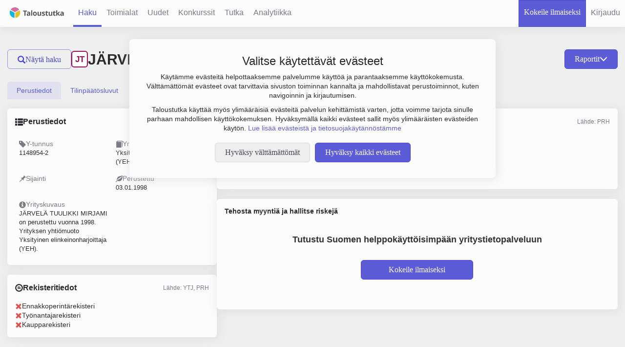

--- FILE ---
content_type: text/html; charset=UTF-8
request_url: https://www.taloustutka.fi/company/1148954-2
body_size: 40105
content:




<!doctype html>
<!--[if lt IE 7]> <html class="no-js lt-ie9 lt-ie8 lt-ie7" lang="fi"> <![endif]-->
<!--[if IE 7]>  <html class="no-js lt-ie9 lt-ie8" lang="fi"> <![endif]-->
<!--[if IE 8]>  <html class="no-js lt-ie9" lang="fi"> <![endif]-->
<!--[if IE 9]>  <html class="no-js lt-ie10" lang="fi"> <![endif]-->
<!--[if gt IE 9]><!--> <html class="no-js" lang="fi"> <!--<![endif]--> 
<!--[if lt IE 9]>
  <script src="http://html5shim.googlecode.com/svn/trunk/html5?v=" + ApplicationManager.getVersion()></script>
  <script src='/assets//javascripts/lib/jqplot/excanvas.js?v=15.0.14'></script>
<![endif]-->
  <head>
  
    <!-- Google Tag Manager -->
    <script>
    (function(w,d,s,l,i){w[l]=w[l]||[];w[l].push({'gtm.start':
    new Date().getTime(),event:'gtm.js'});var f=d.getElementsByTagName(s)[0],
    j=d.createElement(s),dl=l!='dataLayer'?'&l='+l:'';j.async=true;j.src=
    'https://www.googletagmanager.com/gtm.js?id='+i+dl;f.parentNode.insertBefore(j,f);
    })(window,document,'script','dataLayer','GTM-TQT3KGX2');
    </script>
    <!-- End Google Tag Manager -->
  
    <title>JÄRVELÄ TUULIKKI MIRJAMI | 1148954-2 | Yritystiedot | Taloustutka</title>
    
    <meta http-equiv="content-type" content="text/html; charset=UTF-8" />
    <meta name="viewport" content="width=device-width, initial-scale=1.0">
    <meta name="format-detection" content="telephone=no">
    
      
      <meta name="twitter:title" content="Yrityksen JÄRVELÄ TUULIKKI MIRJAMI tiedot">
      
      <meta name="twitter:card" content="summary_large_image">
      
      <meta name="keywords" content="JÄRVELÄ TUULIKKI MIRJAMI, Y-tunnus: 1148954-2, yritystiedot, tilinpäätöstiedot, osoite, palkkatiedot, vastuuhenkilöt, toimitusjohtaja, hallitus">
      
      <meta name="twitter:url" content="https://www.taloustutka.fi/company/1148954-2">
      
      <meta name="twitter:description" content="Yrityksen JÄRVELÄ TUULIKKI MIRJAMI yhteystiedot, taloustiedot, palkkatiedot sekä päättäjätiedot löydät Taloustutkasta">
      
      <meta name="description" content="Yrityksen JÄRVELÄ TUULIKKI MIRJAMI yhteystiedot, taloustiedot, palkkatiedot sekä päättäjätiedot löydät Taloustutkasta">
      
      <meta name="twitter:image" content="https://www.taloustutka.fi/assets/images/taloustutka_logo_big.png">
      
      
      <meta property="og:image" content="https://www.taloustutka.fi/assets/images/taloustutka_logo_big.png">
      
      <meta property="og:type" content="article">
      
      <meta property="og:site_name" content="Taloustutka">
      
      <meta property="og:title" content="Yrityksen JÄRVELÄ TUULIKKI MIRJAMI tiedot">
      
      <meta property="og:url" content="https://www.taloustutka.fi/company/1148954-2">
      
      <meta property="og:description" content="Yrityksen JÄRVELÄ TUULIKKI MIRJAMI yhteystiedot, taloustiedot, palkkatiedot sekä päättäjätiedot löydät Taloustutkasta">
      
    
    
    <script type="application/ld+json">
	{
  		"@context": "http://schema.org",
  		"@type": "Organization",
  		"url": "https://www.taloustutka.fi",
  		"name": "Taloustutka Oy",
  		"telephone": "+358 40 762 6535",
  		"email": "myynti@taloustutka.fi",
  		"address": {
    		"@type": "PostalAddress",
    		"addressLocality": "Espoo, Finland",
    		"postalCode": "FI-02150",
    		"streetAddress": "Tekniikantie 14"
  		},
       "logo":"https://www.taloustutka.fi/assets/images/taloustutka-logo.png"
	}
  	</script>
    
    <script>
    sessionStorageSupported = false;
    try{
      if(sessionStorage){
        sessionStorage.setItem("test","test");
        sessionStorage.removeItem("test");
        sessionStorageSupported = true;
      }
    }catch(e){
      console.log("SessionStorage not supported");
      sessionStorageSupported = false;
    }
    </script>
    <link rel="icon" 
type="image/vnd.microsoft.icon" 
sizes="16x16 32x32 64x64" 
href="/assets/images/favicon.ico">
<link rel="apple-touch-icon" href="/assets/images/ios-icon.png">

    <link rel="stylesheet" type="text/css" media="all" href='/assets//stylesheets/semantic.css'>
    <link rel="stylesheet" type="text/css" media="all" href='/assets//stylesheets/main.css?v=15.0.14'>
    
    <link rel="stylesheet" type="text/css" media="all" href="https://fonts.googleapis.com/css?family=Open+Sans:400,300,700" />
    <link href="https://fonts.googleapis.com/css2?family=DM+Sans&display=swap" rel="stylesheet">
    <link href="https://fonts.googleapis.com/css2?family=DM+Sans:wght@400;500;700&display=swap" rel="stylesheet">
    <link href="https://fonts.googleapis.com/css?family=Open+Sans+Condensed:300,700" rel="stylesheet">
    <link href="https://fonts.googleapis.com/css?family=Libre+Franklin:500,700,900" rel="stylesheet">
    <link href="https://fonts.cdnfonts.com/css/avrile-sans" rel="stylesheet">

    

    <script type="text/javascript">
      var validationValues = {
         minPassLength : 8,
      }

      const userLocale = "fi";
    </script>
    <script type="text/javascript" src='/assets/lib/jquery/2a734bc94e84ad1482cbd926d2ee0466-jquery.min.js'></script>
    <script type="text/javascript" src='/assets//javascripts/miscutils.js?v=15.0.14'></script>
    <script defer type="text/javascript" src='/assets/lib/bootstrap-sass/assets/javascripts/98cc954f10c9161f9028252d94923529-bootstrap.min.js'></script>
    <script defer type="text/javascript" src="/messages.js?v=15.0.14fi"></script>
    <script defer src='/assets//javascripts/lib/respond.js?v=15.0.14'></script>
    <script defer src='/assets//javascripts/lib/modernizr.custom.04447.min.js?v=15.0.14'></script>
    <script defer type="text/javascript" src='/assets//javascripts/lib/jquery.selectify.min.js?v=15.0.14'></script>
    <script defer type="text/javascript" src='/assets//javascripts/lib/jquery-ui-1.12.1/jquery-ui.js?v=15.0.14'></script>
    <script defer type="text/javascript" src='/assets//javascripts/lib/jquery-ui-1.12.1/i18n/datepicker-fi.js?v=15.0.14'></script>
    <script defer type="text/javascript" src='/assets/lib/jquery-dateFormat/124b25a928267a1263e6e7ff907e47ca-jquery-dateFormat.min.js'></script>
    <script defer type="text/javascript" src='/assets//javascripts/lib/jquery.tokeninput.js?v=15.0.14'></script>
    <script defer type="text/javascript" src="/javascriptRoutes"></script>
    <script defer type="text/javascript" src='/assets//javascripts/ajax.js?v=15.0.14'></script>
    <script defer type="text/javascript" src='/assets//javascripts/functions.js?v=15.0.14'></script>
    <script defer type="text/javascript" src='/assets//javascripts/lib/jquery.fileDownload.js?v=15.0.14'></script>
    <script defer type="text/javascript" src='/assets//javascripts/he.js?v=15.0.14'></script>
    <script defer type="text/javascript" src='/assets//javascripts/domicilePage/semantic.js?v=15.0.14'></script>
    
    
    <script defer type="text/javascript" src='/assets/lib/datatables/js/931d8f09f36ee23a52c9c70603f01387-jquery.dataTables.min.js'></script>
    <script defer type="text/javascript" src='/assets/lib/momentjs/38705d4d3c49357bcad99d871192d32b-moment.js'></script>
    <script defer type="text/javascript" src='/assets/lib/moment-timezone/builds/4efe9ce54c6bdb6e441d8b8798ea9e8d-moment-timezone-with-data.min.js'></script>
    <script defer type="text/javascript" src='/assets//javascripts/lib/datetime-moment.js?v=15.0.14'></script>
    <script defer type="text/javascript" src='/assets//javascripts/lib/jquery.shorten.min.js?v=15.0.14'></script>
    <script defer type="text/javascript" src='/assets//javascripts/tables.js?v=15.0.14'></script>

    <script defer type="text/javascript" src='/assets//javascripts/lib/nouislider.js?v=15.0.14'></script>
    <script defer type="text/javascript" src='/assets//javascripts/lib/wNumb.js?v=15.0.14'></script>

    <script defer type="text/javascript" src='/assets//javascripts/floaThead.js?v=15.0.14'></script>

    <script defer type="text/javascript" src='/assets//javascripts/ratingvisualizer.js?v=15.0.14'></script>
    <script defer type="text/javascript" src='/assets//javascripts/numbercolorer.js?v=15.0.14'></script>
    
    <script defer type="text/javascript" src='/assets//javascripts/selections.js?v=15.0.14'></script>

    <script defer type="text/javascript" src='/assets//javascripts/lib/jquery.validate.min.js?v=15.0.14'></script>
    <script defer type="text/javascript" src='/assets//javascripts/jqueryValidateMessages.js?v=15.0.14'></script>
    <script defer type="text/javascript" src='/assets//javascripts/lib/additional-methods.min.js?v=15.0.14'></script>

    <script defer type="text/javascript" src='/assets//javascripts/tutka.js?v=15.0.14'></script>
    <script defer type="text/javascript" src='/assets//javascripts/search-limit.js?v=15.0.14'></script>

    
    <script defer type="text/javascript" src='/assets//javascripts/bootstrap-toggle.min.js?v=15.0.14'></script>
    <script defer type="text/javascript" src='/assets//javascripts/cookies.js?v=15.0.14'></script>

    
    <script type="text/javascript">
    window.dataLayer = window.dataLayer || [];
    function gtag(){dataLayer.push(arguments);}
    gtag('consent', 'default', {
      'ad_storage': 'denied',
      'ad_user_data': 'denied',
      'ad_personalization': 'denied',
      'analytics_storage': 'denied'
    });
    </script>
    <!-- Google Analytics -->
    <!-- Google tag (gtag.js) -->
    <script async src="https://www.googletagmanager.com/gtag/js?id=G-Q1QWJZ8P6S"></script>
    <script type="text/javascript">
      function initGoogleCookies(){
        gtag('js', new Date());

        gtag('config', 'G-Q1QWJZ8P6S');
        gtag('config', 'AW-10812066581');

        gtag('consent', 'update', {
          'ad_storage': 'granted',
          'ad_user_data': 'granted',
          'ad_personalization': 'granted',
          'analytics_storage': 'granted'
        });
      }
      function initMicrosoftCookies(){
        var tagId = "566839l37u";
        window.clarity = window.clarity || function(){(window.clarity.q = window.clarity.q || []).push(arguments)};
        var scriptElement = document.createElement("script");
        scriptElement.async = 1;
        scriptElement.src = "https://www.clarity.ms/tag/" + tagId;
        var firstScript = document.getElementsByTagName("script")[0];
        firstScript.parentNode.insertBefore(scriptElement, firstScript);
      }
      $(document).ready(function() {
        if(cookies.handleCookieSettings()){
          initGoogleCookies();
          initMicrosoftCookies();
        }
      });
    </script>
    <!-- End Microsoft clarity -->
    

    <script>

    $(document).ready(function(){
      // sets up selectify for all 'select' elements
      $("select.selectify").selectify();
    });
    </script>
    
    

   <script defer type="text/javascript" src='/assets//javascripts/companyreport.js?v=15.0.14'></script>


    
    <meta name="theme-color" content="#3333cc" />
      
  </head>

  <body data-user-present="false">
  
    <!-- Google Tag Manager (noscript) -->
    <noscript>
    <iframe src="https://www.googletagmanager.com/ns.html?id=GTM-TQT3KGX2"
    height="0" width="0" style="display:none;visibility:hidden"></iframe>
    </noscript>
    <!-- End Google Tag Manager (noscript) -->
  
    





<nav class="navbar-fixed-top header">
         
 
 

  
  
  <ul class="main-menu not-present">
    <li class="logo-tab hidden-xs hidden-sm hidden-md">
      <a href="/" class="taloustutka-logo"><img src="/assets/images/taloustutka-logo.png" alt="Taloustutka-logo" height="33.5px" width="127.5px"/></a>
    </li>
     
     
     <li class="dropdown pull-left  collapse-dropdown">
       <a href="#" class="dropdown-toggle" data-toggle="dropdown">
         <span class="glyphicon glyphicon-align-justify"></span>
       </a>
       <ul class="dropdown-menu nav-dropdown-menu">
         <li  class="active"><a href="/search">Haku</a></li>
         <li ><a href="/industries">Toimialat</a></li>
         <li ><a href="/newcompanies">Uudet</a></li>
         <li ><a href="/bankrupts">Konkurssit</a></li>
         <li ><a href="/tutka">Tutka</a></li>
         <li ><a href="/analytics">Analytiikka</a></li>
         <li class=" header-tab-municipalities" style="display:none;">
           <a href="/domicilePage">Kuntakatsaus</a>
         </li>
         <li class="nav-item  header-tab-diamond" style="display:none;">
           <a href="/diamondPage">Luotain</a>
         </li>
         
         
         <li>
           <a class="" href="#" id="register-button"
              data-url="/startTrialModal" data-toggle="custom-modal"
              data-target="#modal" data-callback-shown="focusOnFirstInput">
             <span>Kokeile ilmaiseksi</span>
           </a>
         </li>
         
         
           <li class="nav-sign-in-up">
            <a class="" href="#" id="login-button"
                    data-url="/login" data-toggle="custom-modal"
                    data-target="#modal" data-callback-shown="focusOnFirstInput">
              <span>Kirjaudu</span>
            </a>
           </li>
         
      </ul>
     </li>
     <li class="logo-tab visible-xs-inline visible-sm-inline visible-md-inline">
       <a href="/" class="taloustutka-logo"><img src="/assets/images/taloustutka-logo.png" alt="Taloustutka-logo" height="33.5px" width="127.5px"/></a>
     </li>
     <li class="nav-item  active"><a id="search-link" href="/search">
       <span>Haku</span>
     </a></li>
     <li class="nav-item "><a href="/industries">
       <span>Toimialat</span>
     </a></li>
     <li class="nav-item "><a href="/newcompanies">
       <span>Uudet</span>
     </a></li>
     <li class="nav-item "><a href="/bankrupts">
      <span>Konkurssit</span>
     </a></li>
     <li class="nav-item "><a href="/tutka">
       <span>Tutka</span>
     </a></li>
    <li class="nav-item "><a href="/analytics">
      <span>Analytiikka</span>
    </a></li>
    <li class="nav-item header-tab-municipalities " style="display:none;">
      <a href="/domicilePage">
        <span>Kuntakatsaus</span>
      </a>
    </li>
    <li class="nav-item  header-tab-diamond" style="display:none;">
      <a href="/diamondPage">
        <span>Luotain</span>
      </a>
    </li>
  </ul>

  <ul class="secondary-main-menu not-present">
    

    
    
    
    <li class="nav-sign-in-up  no-border">
      <a class="taloustutka-link-button" href="#" id="register-button-header"
         data-url="/startTrialModal" data-toggle="custom-modal"
         data-target="#modal" data-callback-shown="focusOnFirstInput">
        <span>Kokeile ilmaiseksi</span>
      </a>
    </li>
    
     

  <li class="nav-sign-in-up">
    <a class="" href="#" id="login-button-header"
            data-url="/login" data-toggle="custom-modal"
            data-target="#modal" data-callback-shown="focusOnFirstInput">
      <span class="visible-xs-inline glyphicon glyphicon-user"></span>
      <span class="hidden-xs">Kirjaudu</span>
    </a>
  </li>

  
  </ul>
</nav>

<script>
  
    if(cookies.get("bonus-trial-feature-area") && cookies.get("bonus-trial-feature-area") === "true"){
      $(".header-tab-municipalities").show();
    }
    if(cookies.get("diamond-header-show") && cookies.get("diamond-header-show") === "true"){
      $(".header-tab-diamond").show();
    }
    if(!cookies.get("LANDING_PAGE")){
       cookies.set("LANDING_PAGE", window.location.pathname);
    }
  
</script>






<div id="cookie-banner" style="display: none;"></div>

<script>
  $(document).ready(function() {
    if(!document.cookie.split(';').some((item) => item.trim().startsWith('acceptCookies='))) // Check if cookie named 'acceptCookies' exists.
    {
      $.get("/cookieBanner", function(response){
        $("#cookie-banner").html(response).show();
      });
    }
  });
</script>





    <div class="page-container ">
      
 
<div class="container-fluid" id="report-company" data-vat="1148954-2">

  <div class="row flex" style="flex-wrap: wrap;">
    <div id="hideable-search-interface" class="col-xl-3 hidden-xs hidden-sm hidden-md hidden-lg visible-xl">
      <div class="hidden-xl">
        
<button  id="hide-search-button" 
         class="overflow-ellipsis taloustutka-secondary-button
        " onclick="hideSearchPanel()">
  <span class="glyphicon glyphicon-search"></span>
  Piilota haku
</button>

      </div>
      
<div id="search-form-panel" data-nosnippet>
  
<div class="panel taloustutka-panel ">
  
  <div class="panel-heading taloustutka-heading">
    <div  style="width:100%">
      
  <div class="search-form-header">
    <h1 id="search-form-header-text" class="font-size-22px">Yrityshaku</h1>
    
    
    
    
    
    
  </div>
  <div class="search-box-tabs panel-top-tabs">
    <ul class="nav nav-tabs search-box-nav-tabs" style="margin-top: 0px;" role="tablist">
      <li role="presentation" class="search-box-tab search-interface-tab active"><a href="#company-search" aria-controls="company-search" role="tab" data-toggle="tab" data-search-form-id="search-form" onclick="$('#search-form-header-text').text('Yrityshaku'); return true;">Yritykset</a></li>
      <li role="presentation" class="search-box-tab search-interface-tab "><a href="#person-search" aria-controls="person-search" role="tab" data-toggle="tab" data-search-form-id="natural-person-search-form" onclick="$('#search-form-header-text').text('Henkilöhaku'); return true;">Henkilöt</a></li>
      
      
    </ul>
  </div>
  
    </div>
    
  </div>
  
  <div class="panel-body" >
    
  <div class="search-interface-wrapper search-box">
    <div class="tab-content">
      <div id="company-search" class="tab-pane active">
        




  <form id="search-form" method="POST"
        data-search-type="COMPANY"
        action="/search/companysearch"
        data-unregistered="true" onsubmit="return handleSearchFormSubmit(this);"
        autocomplete="off">
  <input class="search-page-value" style="display:none" name="page" value="0">
  <input class="search-sort-field" style="display:none" name="sort-field" value="">
  <input class="search-sort-direction" style="display:none" name="sort-direction" value="DESC">
  <input type="hidden" name="csrfToken" value="6355041b1adf15c3461aa8a8f9458268c8e76762-1768378693372-f503a7da6d254b99b0725218"/>

<input style="display:none" name="searchType" value="COMPANY">

<div id="custom-search-container" class="ratio-select-group list-group no-margin-bottom">
  <ul id="custom-search-parameters-list" class="search-parameters-list" searchType="COMPANY">
    
      <li id="custom-search-parameter_vatOrName" class="search-parameter-container" value="vatOrName" name="vatOrName">
        

<div id="vatOrName-search-form-input" class="ui search ">
  <div class="ui left icon input fluid">
    <i class="search icon">
    </i>
    <input id="vatOrName-search-form-input-input" class="prompt search-text-input" type="text" name="vatOrName" placeholder='Nimi tai Y-tunnus' autocomplete="off">
  </div>
  <div class="semantic-form-error-message" style="display: none;"></div>
</div>


<script>
$(document).ready(function() {
$('#vatOrName-search-form-input').search({
  apiSettings: {
      url: "/search/companyAutoCompleteObjectWithVat?text={query}"
  },
  selectFirstResult: false,
  fields: {
    results : 'values',
    title   : 'name',
    description : 'vat',
    secondaryTitle : 'secondaryName'
  },
  minCharacters : 3,
  onSelect: function(result, response) {
    var inputId = "#" + "vatOrName" + "-" + "search-form" + "-input-input"
    var $input = $(inputId)
    var $form = $(this).closest("form")
    
    if(result.vat && result.vat.length){
      window.location.href = "/company/" + result.vat;
      return;
    }
    
    $input.val(result.name)
    console.log($input.val());
    $form.submit();
  },
});
});
</script>
      </li>
    
      <li id="custom-search-parameter_industry" class="search-parameter-container" value="industry" name="industry">
        

<div id="search-form-industry-inputs-holder" class="search-select-inputs-holder "
     data-form-id="search-form" data-param-name="industry"
     data-select-one="false"
     style="display: flex; flex-wrap: wrap;">
  
  
<div id="search-form-industry-input" class="ui search ">
  <div class="ui left icon input fluid">
    <i class="search icon">
    </i>
    <input id="search-form-industry-input-input" class="prompt search-text-input" type="text" name="" placeholder='Toimiala' autocomplete="off">
  </div>
  <div class="semantic-form-error-message" style="display: none;"></div>
</div>

  
  
  <div class="search-input-chips">
    <label class="search-input-chip chip-to-clone">
      <input name="industry" type="text" value="" hidden>
      <span class="search-input-chip-text"></span>
      <i class="delete icon " 
         onclick="removeSearchSelectChip(this); ;"
         ></i>
    </label>
  </div>
  
</div>


<script>
  $(document).ready(function() {
    var searchInput = $('#search-form-industry-input');
    searchInput.search({
      apiSettings: {
          url: "/search/industryTokens?q={query}"
      },
      selectFirstResult: true,
      maxResults: "50",
      fields: {
        results : 'values',
        title   : 'text',
      },
      minCharacters : 1,
      onSelect: function(selected){
        addChipToSearchSelect(selected.value, selected.text, searchInput.closest(".search-select-inputs-holder"));
        searchInput.search("set value", "")
        searchInput.search("hide results", "")
        
        
        return false;
      },
    });
  });

  function addChipToSearchSelect(chipValue, chipText, inputsHolder, extraClass){
    var innerHolder = inputsHolder.find(".search-input-chips");
    var selectOne = inputsHolder.data("select-one") == true || inputsHolder.data("select-one") === "true";
    var existingValues = innerHolder.find("input").toArray()
      .map(inputElement => inputElement.getAttribute("value"));

    if(existingValues.includes(chipValue)) return;

    var chipClone = inputsHolder.find(".chip-to-clone").clone();
    chipClone.removeClass("chip-to-clone");
    chipClone.addClass("cloned-chip");
    chipClone.find("input").attr("value", chipValue);
    chipClone.find("input").val(chipValue);
    chipClone.find(".search-input-chip-text").text(chipText);
    if(extraClass) chipClone.addClass(extraClass);
    innerHolder.append(chipClone);

    if (selectOne) {
      var searchBox = inputsHolder.find('[id$="-input"]');
      searchBox.addClass("disabled");
      searchBox.prop("disabled", true);
    } else {
      var mapsOpenButton = inputsHolder.find(".gmaps-location-select-open-button")
      if((!extraClass || extraClass !== "map-circle-chip") && mapsOpenButton.length){
        mapsOpenButton.addClass("disabled");
      }
    }
  }

  function removeSearchSelectChip(deleteElement){
    var chipElement = $(deleteElement).closest('.search-input-chip');
    var holder = $(chipElement).closest(".search-select-inputs-holder");
    var mapOpenButton = holder.find(".gmaps-location-select-open-button");
    if(chipElement.hasClass("map-circle-chip")){
      var paramName = holder.attr("data-param-name");
      var formId = holder.attr("data-form-id");
      removeCircleFromMap(formId, paramName);
      var mapOpened = mapOpenButton.attr("data-opened") === "true";
      if(!mapOpened) $("#" + formId + "-" + paramName + "-input").removeClass("disabled");
    }
    chipElement.remove();
    if(mapOpenButton.length && !holder.find(".cloned-chip").length){
      mapOpenButton.removeClass("disabled");
    }
    var toggler = holder.siblings();
    if(toggler.length && holder.find(".cloned-chip").length <= 1){
      var togglerInput = toggler.find(".three-option-slider");
      toggler.slideUp();
      togglerInput.prop("disabled", true);
    }

    var selectOne = holder.data("select-one") == true || holder.data("select-one") === "true";

    if (selectOne && holder.find(".cloned-chip").length === 0) {
      var searchBox = holder.find('[id$="-input"]');
      searchBox.removeClass("disabled");
      searchBox.prop("disabled", false);
  }
  }
</script>



      </li>
    
      <li id="custom-search-parameter_location" class="search-parameter-container" value="location" name="location">
        

<div id="search-form-location-inputs-holder" class="search-select-inputs-holder "
     data-form-id="search-form" data-param-name="location"
     data-select-one="false"
     style="display: flex; flex-wrap: wrap;">
  
  
<div id="search-form-location-input" class="ui search ">
  <div class="ui left icon input fluid">
    <i class="search icon">
    </i>
    <input id="search-form-location-input-input" class="prompt search-text-input" type="text" name="" placeholder='Sijainti' autocomplete="off">
  </div>
  <div class="semantic-form-error-message" style="display: none;"></div>
</div>

  
  
  <div class="search-input-chips">
    <label class="search-input-chip chip-to-clone">
      <input name="location" type="text" value="" hidden>
      <span class="search-input-chip-text"></span>
      <i class="delete icon " 
         onclick="removeSearchSelectChip(this); ;"
         ></i>
    </label>
  </div>
  
</div>


<script>
  $(document).ready(function() {
    var searchInput = $('#search-form-location-input');
    searchInput.search({
      apiSettings: {
          url: "/search/locationTokens?q={query}"
      },
      selectFirstResult: true,
      maxResults: "7",
      fields: {
        results : 'values',
        title   : 'text',
      },
      minCharacters : 1,
      onSelect: function(selected){
        addChipToSearchSelect(selected.value, selected.text, searchInput.closest(".search-select-inputs-holder"));
        searchInput.search("set value", "")
        searchInput.search("hide results", "")
        
        
        return false;
      },
    });
  });

  function addChipToSearchSelect(chipValue, chipText, inputsHolder, extraClass){
    var innerHolder = inputsHolder.find(".search-input-chips");
    var selectOne = inputsHolder.data("select-one") == true || inputsHolder.data("select-one") === "true";
    var existingValues = innerHolder.find("input").toArray()
      .map(inputElement => inputElement.getAttribute("value"));

    if(existingValues.includes(chipValue)) return;

    var chipClone = inputsHolder.find(".chip-to-clone").clone();
    chipClone.removeClass("chip-to-clone");
    chipClone.addClass("cloned-chip");
    chipClone.find("input").attr("value", chipValue);
    chipClone.find("input").val(chipValue);
    chipClone.find(".search-input-chip-text").text(chipText);
    if(extraClass) chipClone.addClass(extraClass);
    innerHolder.append(chipClone);

    if (selectOne) {
      var searchBox = inputsHolder.find('[id$="-input"]');
      searchBox.addClass("disabled");
      searchBox.prop("disabled", true);
    } else {
      var mapsOpenButton = inputsHolder.find(".gmaps-location-select-open-button")
      if((!extraClass || extraClass !== "map-circle-chip") && mapsOpenButton.length){
        mapsOpenButton.addClass("disabled");
      }
    }
  }

  function removeSearchSelectChip(deleteElement){
    var chipElement = $(deleteElement).closest('.search-input-chip');
    var holder = $(chipElement).closest(".search-select-inputs-holder");
    var mapOpenButton = holder.find(".gmaps-location-select-open-button");
    if(chipElement.hasClass("map-circle-chip")){
      var paramName = holder.attr("data-param-name");
      var formId = holder.attr("data-form-id");
      removeCircleFromMap(formId, paramName);
      var mapOpened = mapOpenButton.attr("data-opened") === "true";
      if(!mapOpened) $("#" + formId + "-" + paramName + "-input").removeClass("disabled");
    }
    chipElement.remove();
    if(mapOpenButton.length && !holder.find(".cloned-chip").length){
      mapOpenButton.removeClass("disabled");
    }
    var toggler = holder.siblings();
    if(toggler.length && holder.find(".cloned-chip").length <= 1){
      var togglerInput = toggler.find(".three-option-slider");
      toggler.slideUp();
      togglerInput.prop("disabled", true);
    }

    var selectOne = holder.data("select-one") == true || holder.data("select-one") === "true";

    if (selectOne && holder.find(".cloned-chip").length === 0) {
      var searchBox = holder.find('[id$="-input"]');
      searchBox.removeClass("disabled");
      searchBox.prop("disabled", false);
  }
  }
</script>



      </li>
    
    
    <fieldset class="teaser-fieldset margin-bottom-sm">
      <legend>Laajempia hakuehtoja</legend>
      <ul class="search-parameters-list">
        
        <li id="custom-search-parameter_liikevaihto" class="search-parameter-container" value="liikevaihto" name="liikevaihto">
          
<div class="extra-parameter ">
  <div class="search-term-caption-container search-captions">
    
<input id="checkbox-item-selected-liikevaihto"  class="search-interface-checkbox" type="checkbox"
       name="liikevaihto[]" value="selected"
       data-type="toggle-slider-checkbox"
       onclick="toggleCollapseOnCheckbox(this, &#x27;slider-liikevaihto&#x27;)"
       
>
<label for="checkbox-item-selected-liikevaihto" class="input-element">
  <span class="checkbox-element"></span>
  
      Liikevaihto
      <span class="search-glyphicon-i glyphicon glyphicon-info-sign popover-element" tabindex="0" data-trigger="focus" data-container="body" title="" onmouseover="popoverInit(this);"
      data-toggle="popover" data-placement="auto top" data-content='Liikevaihto on yrityksen vuotuinen varsinaisen toiminnan myyntitulojen määrä, josta on vähennetty myynnin oikaisuerät, kuten myönnetyt alennukset, arvonlisävero ja muut välittömät verot.' data-original-title='<b>Liikevaihto</b>'> </span>
    
</label>
  </div>
  
  <div class="collapse slider-container clearfix" id="slider-liikevaihto" name="liikevaihto" input-target="#value-input-liikevaihto">
    <div class="form-element">
      <div class="value-input-wrapper inline-block">
        <div class="value-input">
          
          <input class="slider-field value left taloustutka-slider-input" id="value-input-liikevaihto_1" name="liikevaihtoLower" type="text" sliderInput="true" sliderName="liikevaihto" disabled>
        </div>
        <div class="value-input">
          
          <input class="slider-field value right taloustutka-slider-input" id="value-input-liikevaihto_2" name="liikevaihtoUpper" type="text" sliderInput="true" disabled>
        </div>
      </div>
      <div class="ui-slider-parent-holder">
        <div class="noUiSlider noUiSlider-search-box" id="sliderliikevaihto" sliderName="liikevaihto", range="positiveRange" format="euroNoDecimal"></div>
      </div>
    </div>
  </div>
  
</div>

<script>
</script>

        </li>
        
        <li id="custom-search-parameter_personnel" class="search-parameter-container" value="personnel" name="personnel">
          
<div class="extra-parameter ">
  <div class="search-term-caption-container search-captions">
    
<input id="checkbox-item-selected-personnel"  class="search-interface-checkbox" type="checkbox"
       name="personnel[]" value="selected"
       data-type="toggle-slider-checkbox"
       onclick="toggleCollapseOnCheckbox(this, &#x27;slider-personnel&#x27;)"
       
>
<label for="checkbox-item-selected-personnel" class="input-element">
  <span class="checkbox-element"></span>
  
      Henkilöstö
      <span class="search-glyphicon-i glyphicon glyphicon-info-sign popover-element" tabindex="0" data-trigger="focus" data-container="body" title="" onmouseover="popoverInit(this);"
      data-toggle="popover" data-placement="auto top" data-content='Henkilöstömäärä kertoo yrityksen työntekijöiden keskimääräisen lukumäärän tilikauden aikana. Yleensä huomioon otetaan vain kokopäivätyöllisten määrä. Jos yrityksellä on palveluksessa suhteellisen paljon osa-aikaisia, voidaan työtunnit laskea yhteen ja jakaa kokopäiväisen työmäärällä.' data-original-title='<b>Henkilöstö</b>'> </span>
    
</label>
  </div>
  
  <div class="collapse slider-container clearfix" id="slider-personnel" name="personnel" input-target="#value-input-personnel">
    <div class="form-element">
      <div class="value-input-wrapper inline-block">
        <div class="value-input">
          
          <input class="slider-field value left taloustutka-slider-input" id="value-input-personnel_1" name="personnelLower" type="text" sliderInput="true" sliderName="personnel" disabled>
        </div>
        <div class="value-input">
          
          <input class="slider-field value right taloustutka-slider-input" id="value-input-personnel_2" name="personnelUpper" type="text" sliderInput="true" disabled>
        </div>
      </div>
      <div class="ui-slider-parent-holder">
        <div class="noUiSlider noUiSlider-search-box" id="sliderpersonnel" sliderName="personnel", range="personnelRange" format="noFormatNoDecimal"></div>
      </div>
    </div>
  </div>
  
</div>

<script>
</script>

        </li>
        
        <li id="custom-search-parameter_tilikaudentulos" class="search-parameter-container" value="tilikaudentulos" name="tilikaudentulos">
          
<div class="extra-parameter ">
  <div class="search-term-caption-container search-captions">
    
<input id="checkbox-item-selected-tilikaudentulos"  class="search-interface-checkbox" type="checkbox"
       name="tilikaudentulos[]" value="selected"
       data-type="toggle-slider-checkbox"
       onclick="toggleCollapseOnCheckbox(this, &#x27;slider-tilikaudentulos&#x27;)"
       
>
<label for="checkbox-item-selected-tilikaudentulos" class="input-element">
  <span class="checkbox-element"></span>
  
      Tilikauden voitto
      <span class="search-glyphicon-i glyphicon glyphicon-info-sign popover-element" tabindex="0" data-trigger="focus" data-container="body" title="" onmouseover="popoverInit(this);"
      data-toggle="popover" data-placement="auto top" data-content='Tilikauden voitto' data-original-title='<b>Tilikauden voitto</b>'> </span>
    
</label>
  </div>
  
  <div class="collapse slider-container clearfix" id="slider-tilikaudentulos" name="tilikaudentulos" input-target="#value-input-tilikaudentulos">
    <div class="form-element">
      <div class="value-input-wrapper inline-block">
        <div class="value-input">
          
          <input class="slider-field value left taloustutka-slider-input" id="value-input-tilikaudentulos_1" name="tilikaudentulosLower" type="text" sliderInput="true" sliderName="tilikaudentulos" disabled>
        </div>
        <div class="value-input">
          
          <input class="slider-field value right taloustutka-slider-input" id="value-input-tilikaudentulos_2" name="tilikaudentulosUpper" type="text" sliderInput="true" disabled>
        </div>
      </div>
      <div class="ui-slider-parent-holder">
        <div class="noUiSlider noUiSlider-search-box" id="slidertilikaudentulos" sliderName="tilikaudentulos", range="fullRangeStartPositive" format="euroNoDecimal"></div>
      </div>
    </div>
  </div>
  
</div>

<script>
</script>

        </li>
        
        <li id="custom-search-parameter_form" class="search-parameter-container" value="form" name="form">
          

<div class="extra-parameter">
  <div id="natural-person-search-form-form-dropdown" class="ui scrolling floating labeled icon dropdown multiple search input-element "
    onclick="$(this).find('.search').trigger('focus')" style="display: flex; flex-wrap: wrap;">
    <input type="hidden" name="form">
    <div style="width: auto; position: relative; background-color: unset; text-align: start;
  font-family: 'Avrile Sans'; margin-right: 8px;">
      <div style="display: flex; flex-wrap: nowrap; gap: 8px; align-items: center; height: 100%;">
        Yritysmuoto
        <span class="search-glyphicon-i glyphicon glyphicon-info-sign popover-element" tabindex="0" data-trigger="focus" data-container="body" title="" onmouseover="popoverInit(this);"
      data-toggle="popover" data-placement="auto top" data-content='Yritysmuoto' data-original-title='<b>Yritysmuoto</b>'> </span>
      </div>
    </div>
    <span class="text" style="display: none;"></span>
    <span class="collapse-chevron" style="position: absolute; right: 8px;"></span>
    <div class="menu" style="margin: -1px !important; width: 100%;">
      


<!-- Currently forms ETY, TYH, KUNTLLL, AOK, ASH, OP and SE are being loaded by company dataloder, but none exist as of May 2025
 hence their divs are not included here.-->

<div class="item" data-value="OY">Osakeyhtiö (OY)</div>
<div class="item" data-value="OYJ">Julkinen osakeyhtiö (OYJ)</div>
<div class="item" data-value="YEH">Yksityinen elinkeinonharjoittaja (YEH)</div>
<div class="item" data-value="AYH">Aatteellinen yhdistys (AYH)</div>
<div class="item" data-value="AOY">Asunto-osakeyhtiö (AOY)</div>
<div class="item" data-value="KY">Kommandiittiyhtiö (KY)</div>
<div class="item" data-value="KKOY">Keskinäinen kiinteistöosakeyhtiö (KKOY)</div>
<div class="item" data-value="ULKO">Ulkomainen yhteisö (ULKO)</div>
<div class="item" data-value="YHTE">Yhteisetuudet (YHTE)</div>
<div class="item" data-value="AY">Avoin yhtiö (AY)</div>
<div class="item" data-value="KE">Kevytyrittäjä</div>
<div class="item" data-value="MOHLO">Muut oikeushenkilöt (MOHLÖ)</div>
<div class="item" data-value="OS">Osuuskunta (OS)</div>
<div class="item" data-value="SAA">Säätiö (SÄÄ)</div>
<div class="item" data-value="KONK">Konkurssipesä (KONK)</div>
<div class="item" data-value="SL">Sivuliike (SL)</div>
<div class="item" data-value="ELSYH">Erityislainsäädäntöön perustuva yhdistys (ELSYH)</div>
<div class="item" data-value="EYHT">Elinkeinoyhtymä (EYHT)</div>
<div class="item" data-value="YHME">Yhteismetsä (YHME)</div>
<div class="item" data-value="MSAA">Muu säätiö (MSÄÄ)</div>
<div class="item" data-value="US">Paikallisyhteisö (US)</div>
<div class="item" data-value="KUNT">Kunta (KUNT)</div>
<div class="item" data-value="EVLUT">Ev.lut.kirkko (EVLUT)</div>
<div class="item" data-value="MUYP">Muu yhteisvast.pidätysvelvollinen (MUYP)</div>
<div class="item" data-value="MYH">Muu yhdistys (MYH)</div>
<div class="item" data-value="RUSY">Uskonnollinen yhdyskunta (RUSY)</div>
<div class="item" data-value="VAKK">Vakuutuskassa (VAKK)</div>
<div class="item" data-value="KUNTYHT">Kuntayhtymä (KUNTYHT)</div>
<div class="item" data-value="VALT">Valtio ja sen laitokset (VALT)</div>
<div class="item" data-value="MUVE">Muu verotuksen yksikkö (MUVE)</div>
<div class="item" data-value="MJUO">Muu julkisoikeudellinen oikeushenkilö (MJUO)</div>
<div class="item" data-value="YO">Ylioppilaskunta tai osakunta (YO)</div>
<div class="item" data-value="PK">Paliskunta (PK)</div>
<div class="item" data-value="ESAA">Eläkesäätiö (ESÄÄ)</div>
<div class="item" data-value="KVY">Keskinäinen vakuutusyhtiö (KVY)</div>
<div class="item" data-value="MTYH">Muu taloudellinen yhdistys (MTYH)</div>
<div class="item" data-value="KVAKYH">Keskinäinen vahinkovakuutus yhdistys (KVAKYH)</div>
<div class="item" data-value="KK">Kauppakamari (KK)</div>
<div class="item" data-value="ASY">Asumisoikeusyhdistys (ASY)</div>
<div class="item" data-value="TYKA">Työttömyyskassa (TYKA)</div>
<div class="item" data-value="ORTO">Ortodoksinen kirkko (ORTO)</div>
<div class="item" data-value="VOY">Vakuutusosakeyhtiö (VOY)</div>
<div class="item" data-value="AHVE">Ahvenanmaan maakunta ja sen virastot (AHVE)</div>
<div class="item" data-value="TEKA">Työeläkekassa (TEKA)</div>
<div class="item" data-value="MUUKOY">Muu kiinteistöosakeyhtiö (MUUKOY)</div>
<div class="item" data-value="VALTLL">Valtion liikelaitos (VALTLL)</div>
<div class="item" data-value="VY">Vakuutusyhdistys (VY)</div>
<div class="item" data-value="SP">Säästöpankki (SP)</div>
<div class="item" data-value="MUU">Muu yhtiö (MUU)</div>
<div class="item" data-value="MHY">Metsänhoitoyhdistys (MHY)</div>
<div class="item" data-value="LIY">Laivanisännistöyhtiö (LIY)</div>
<div class="item" data-value="EVL">Erillishallinnollinen valtion laitos (EVL)</div>
<div class="item" data-value="KUNTLL">Kunnallinen liikelaitos (KUNTLL)</div>
<div class="item" data-value="VOJ">Julkinen vakuutusosakeyhtiö (VOJ)</div>
<div class="item" data-value="ETS">Eurooppalainen taloudellinen etuyhtymä sivutoimipaikka (ETS)</div>
<div class="item" data-value="HY">Hypoteekkiyhdistys (HY)</div>













    </div>
  </div>
</div>


<script>
  $(document).ready(function() {
    $('#natural-person-search-form-form-dropdown').dropdown({
      clearable : true,
      forceSelection : false,
      fullTextSearch: "exact"
    });
    $('#natural-person-search-form-form-dropdown').click(function(e){
      if(e.target == this || $(e.target).hasClass("collapse-chevron")) {
        if($(this).hasClass("visible")) {
          $(this).dropdown("hide")
        }
      }
    });
  });
</script>

        </li>
        
        <li id="custom-search-parameter_status" class="search-parameter-container" value="status" name="status">
          

<div class="extra-parameter">
  <div id="natural-person-search-form-status-dropdown" class="ui scrolling floating labeled icon dropdown multiple search input-element "
    onclick="$(this).find('.search').trigger('focus')" style="display: flex; flex-wrap: wrap;">
    <input type="hidden" name="status">
    <div style="width: auto; position: relative; background-color: unset; text-align: start;
  font-family: 'Avrile Sans'; margin-right: 8px;">
      <div style="display: flex; flex-wrap: nowrap; gap: 8px; align-items: center; height: 100%;">
        Yrityksen häiriötila
        <span class="search-glyphicon-i glyphicon glyphicon-info-sign popover-element" tabindex="0" data-trigger="focus" data-container="body" title="" onmouseover="popoverInit(this);"
      data-toggle="popover" data-placement="auto top" data-content='Yrityksen häiriötila' data-original-title='<b>Yrityksen häiriötila</b>'> </span>
      </div>
    </div>
    <span class="text" style="display: none;"></span>
    <span class="collapse-chevron" style="position: absolute; right: 8px;"></span>
    <div class="menu" style="margin: -1px !important; width: 100%;">
      



  <div class="item" data-value="KONK">Konkurssissa</div>
  <div class="item" data-value="KESK">Toiminta keskeytynyt</div>
  <div class="item" data-value="LAKANNUT">Toiminta lakannut</div>
  <div class="item" data-value="SELTILA">Selvitystilassa</div>
  <div class="item" data-value="SANE">Saneerauksessa</div>
  <div class="item" data-value="KONK_HAKEMUS">Konkurssihakemus</div>
  <div class="item" data-value="SANE_HAKEMUS">Saneeraushakemus</div>











    </div>
  </div>
</div>


<script>
  $(document).ready(function() {
    $('#natural-person-search-form-status-dropdown').dropdown({
      clearable : true,
      forceSelection : false,
      fullTextSearch: "exact"
    });
    $('#natural-person-search-form-status-dropdown').click(function(e){
      if(e.target == this || $(e.target).hasClass("collapse-chevron")) {
        if($(this).hasClass("visible")) {
          $(this).dropdown("hide")
        }
      }
    });
  });
</script>

        </li>
        
      </ul>
    </fieldset>
    
  </ul>
</div>


  <div class="row search-interface-buttons">
    <div class="col-xs-12">
      

<button type="submit" id="search-form-submit-button" 
         class="overflow-ellipsis taloustutka-button
        " >
  
  Hae
</button>


    </div>
  </div>
    
  <div class="row margin-top-sm search-interface-buttons">
    <div class="col-xs-6">
      

<button type="button" id="clear-button" 
         class="overflow-ellipsis taloustutka-clear-button
        " >
  
  Tyhjennä
</button>

    </div>
    <div class="col-xs-6">
      

<button type="button" id="create-searchfollower-from-search" 
        disabled=true class="overflow-ellipsis taloustutka-secondary-button
        disabled" >
  
  Tallenna Tutkaan
</button>

    </div>
    <div class="col-xs-12">
      <span style="color:red;" id="save-searchfollower-error"></span>
    </div>
  </div>

</form>


<script defer type="text/javascript" src='/assets//javascripts/search-results.js?v=15.0.14'></script>
<script defer type="text/javascript" src='/assets//javascripts/search-interface.js?v=15.0.14'></script>
<script defer type="text/javascript" src='/assets//javascripts/validation.js?v=15.0.14'></script>
<script defer type="text/javascript" src='/assets//javascripts/search-interface-tutka-searchFollower.js?v=15.0.14'></script>

<script type="text/javascript">
  $(document).ready(function() {
  
    searchInterface.checkSessionStorageForSavedSearchForm("COMPANY", "search-form");
    searchInterface.linkSavedSearchBoxToInterface("#company-search", "#saved-search-container-COMPANY")
  
  });
</script>

      </div>
      <div id="person-search" class="tab-pane ">
        
<form id="natural-person-search-form" method="POST" action="/search/naturalPersonSearch"
      data-search-type="PERSON"
       onsubmit="return handleSearchFormSubmit(this);"
      autocomplete="off">
  <input class="search-page-value" style="display:none" name="page" value="0">
  <input class="search-sort-field" style="display:none" name="sort-field" value="">
  <input class="search-sort-direction" style="display:none" name="sort-direction" value="DESC">
  <input style="display:none" name="searchType" value="PERSON">
  <input type="hidden" name="csrfToken" value="6355041b1adf15c3461aa8a8f9458268c8e76762-1768378693372-f503a7da6d254b99b0725218"/>
  <div id="custom-search-container" class="ratio-select-group list-group no-margin-bottom">
    <ul id="custom-person-search-parameters-list" class="search-parameters-list" searchType="PERSON">
      
        <li id="custom-search-parameter_searchTerm" class="search-parameter-container" value="searchTerm" name="searchTerm">
          

<div id="searchTerm-natural-person-search-form-input" class="ui search ">
  <div class="ui left icon input fluid">
    <i class="search icon">
    </i>
    <input id="searchTerm-natural-person-search-form-input-input" class="prompt search-text-input" type="text" name="searchTerm" placeholder='Henkilön nimi' autocomplete="off">
  </div>
  <div class="semantic-form-error-message" style="display: none;"></div>
</div>


<script>
$(document).ready(function() {
$('#searchTerm-natural-person-search-form-input').search({
  apiSettings: {
      url: "/search/naturalPersonAutoComplete?text={query}"
  },
  selectFirstResult: false,
  fields: {
    results : 'values',
    title   : 'name',
    description : 'vat',
    secondaryTitle : 'secondaryName'
  },
  minCharacters : 3,
  onSelect: function(result, response) {
    var inputId = "#" + "searchTerm" + "-" + "natural-person-search-form" + "-input-input"
    var $input = $(inputId)
    var $form = $(this).closest("form")
    
    $input.val(result.name)
    console.log($input.val());
    $form.submit();
  },
});
});
</script>
        </li>
      
        <li id="custom-search-parameter_companyVatOrName" class="search-parameter-container" value="companyVatOrName" name="companyVatOrName">
          

<div id="companyVatOrName-natural-person-search-form-input" class="ui search ">
  <div class="ui left icon input fluid">
    <i class="search icon">
    </i>
    <input id="companyVatOrName-natural-person-search-form-input-input" class="prompt search-text-input" type="text" name="companyVatOrName" placeholder='Yrityksen nimi tai Y-tunnus' autocomplete="off">
  </div>
  <div class="semantic-form-error-message" style="display: none;"></div>
</div>


<script>
$(document).ready(function() {
$('#companyVatOrName-natural-person-search-form-input').search({
  apiSettings: {
      url: "/search/companyAutoCompleteObjectWithVat?text={query}"
  },
  selectFirstResult: false,
  fields: {
    results : 'values',
    title   : 'name',
    description : 'vat',
    secondaryTitle : 'secondaryName'
  },
  minCharacters : 3,
  onSelect: function(result, response) {
    var inputId = "#" + "companyVatOrName" + "-" + "natural-person-search-form" + "-input-input"
    var $input = $(inputId)
    var $form = $(this).closest("form")
    
    $input.val(result.name)
    console.log($input.val());
    $form.submit();
  },
});
});
</script>
        </li>
      
    </ul>
    
    <fieldset class="teaser-fieldset margin-bottom-sm">
      <legend>Laajempia hakuehtoja</legend>
      <ul class="search-parameters-list">
      
        <li id="custom-search-parameter_roleIdPerson" class="search-parameter-container" value="roleIdPerson" name="roleIdPerson">
          
<div class="search-input-group">
  
<div class="extra-parameter">
  <div id="natural-person-search-form-roleIdPerson-dropdown" class="ui scrolling floating labeled icon dropdown multiple search input-element "
    onclick="$(this).find('.search').trigger('focus')" style="display: flex; flex-wrap: wrap;">
    <input type="hidden" name="roleIdPerson">
    <div style="width: auto; position: relative; background-color: unset; text-align: start;
  font-family: 'Avrile Sans'; margin-right: 8px;">
      <div style="display: flex; flex-wrap: nowrap; gap: 8px; align-items: center; height: 100%;">
        Vastuurooli
        <span class="search-glyphicon-i glyphicon glyphicon-info-sign popover-element" tabindex="0" data-trigger="focus" data-container="body" title="" onmouseover="popoverInit(this);"
      data-toggle="popover" data-placement="auto top" data-content='Rooli yrityksessä johon henkilö kuuluu.' data-original-title='<b>Roolit</b>'> </span>
      </div>
    </div>
    <span class="text" style="display: none;"></span>
    <span class="collapse-chevron" style="position: absolute; right: 8px;"></span>
    <div class="menu" style="margin: -1px !important; width: 100%;">
      
    
      <div class="item" data-value="TJ">Toimitusjohtaja</div>
    
      <div class="item" data-value="TJS">Toimitusjohtajan sijainen</div>
    
      <div class="item" data-value="PJ">Hallituksen puheenjohtaja</div>
    
      <div class="item" data-value="J">Hallituksen jäsen</div>
    
      <div class="item" data-value="HNJ">Hallintoneuvoston jäsen</div>
    
      <div class="item" data-value="VJ">Hallituksen varajäsen</div>
    
      <div class="item" data-value="PR">Prokuristi</div>
    
      <div class="item" data-value="YHM">Yhtiömies</div>
    
      <div class="item" data-value="YHMÄ">Äänetön yhtiömies</div>
    
      <div class="item" data-value="ELI">Elinkeinonharjoittaja</div>
    
      <div class="item" data-value="T">Tilintarkastaja</div>
    
      <div class="item" data-value="VT">Varatilintarkastaja</div>
    
      <div class="item" data-value="IS">Isännöitsijä</div>
    
      <div class="item" data-value="EDU">Edustaja</div>
    
      <div class="item" data-value="UE">Ulkomainen edustaja</div>
    
      <div class="item" data-value="S">Selvitysmies</div>
    
  
    </div>
  </div>
</div>


<script>
  $(document).ready(function() {
    $('#natural-person-search-form-roleIdPerson-dropdown').dropdown({
      clearable : true,
      forceSelection : false,
      fullTextSearch: "exact"
    });
    $('#natural-person-search-form-roleIdPerson-dropdown').click(function(e){
      if(e.target == this || $(e.target).hasClass("collapse-chevron")) {
        if($(this).hasClass("visible")) {
          $(this).dropdown("hide")
        }
      }
    });
  });
</script>

  
<div class="extra-parameter">
  <div id="natural-person-search-form-occupationClassesInCompany-dropdown" class="ui scrolling floating labeled icon dropdown multiple search input-element "
    onclick="$(this).find('.search').trigger('focus')" style="display: flex; flex-wrap: wrap;">
    <input type="hidden" name="occupationClassesInCompany">
    <div style="width: auto; position: relative; background-color: unset; text-align: start;
  font-family: 'Avrile Sans'; margin-right: 8px;">
      <div style="display: flex; flex-wrap: nowrap; gap: 8px; align-items: center; height: 100%;">
        Tehtäväalue
        <span class="search-glyphicon-i glyphicon glyphicon-info-sign popover-element" tabindex="0" data-trigger="focus" data-container="body" title="" onmouseover="popoverInit(this);"
      data-toggle="popover" data-placement="auto top" data-content='Henkilön tehtäväalue yrityksessä tittelin mukaan.' data-original-title='<b>Tehtäväalue</b>'> </span>
      </div>
    </div>
    <span class="text" style="display: none;"></span>
    <span class="collapse-chevron" style="position: absolute; right: 8px;"></span>
    <div class="menu" style="margin: -1px !important; width: 100%;">
      

    
    
    <div class="item" data-value="TOP_LEADERSHIP">Ylin johto</div>
    
    
    
    <div class="item" data-value="MIDDLE_LEADERSHIP">Keskijohto</div>
    
    
    
    <div class="item" data-value="SALES">Myynti</div>
    
    
    
    <div class="item" data-value="MARKETING">Markkinointi ja viestintä</div>
    
    
    
    <div class="item" data-value="HR">HR</div>
    
    
    
    <div class="item" data-value="IT">IT</div>
    
    
    
    <div class="item" data-value="FINANCIALS">Talous ja rahoitus</div>
    
    
    
    <div class="item" data-value="ACQUISITIONS">Hankinta</div>
    
    
    
    <div class="item" data-value="PRODUCTION">Tuotanto</div>
    
    
    
    <div class="item" data-value="PRODUCT_DEVELOPMENT">Kehitys</div>
    
    
    
    <div class="item" data-value="CUSTOMER_SERVICE">Asiakaspalvelut</div>
    
    
    
    <div class="item" data-value="REAL_ESTATE">Kiinteistöt</div>
    
    
    
    <div class="item" data-value="HEALTHCARE">Terveys ja hyvinvointi</div>
    
    
    
    <div class="item" data-value="EDUCATION">Opetus</div>
    
    
    
    <div class="item" data-value="PROJECTS">Projektit</div>
    
    
    
    <div class="item" data-value="ADMINISTRATION">Hallinto</div>
    
    
    
    <div class="item" data-value="LEGAL">Lakiasiat</div>
    
    
    
    <div class="item" data-value="TRADES">Käsityöläinen</div>
    
    
    
    <div class="item" data-value="LOGISTICS">Logistiikka</div>
    
    
    
    
  
    </div>
  </div>
</div>


<script>
  $(document).ready(function() {
    $('#natural-person-search-form-occupationClassesInCompany-dropdown').dropdown({
      clearable : true,
      forceSelection : false,
      fullTextSearch: "exact"
    });
    $('#natural-person-search-form-occupationClassesInCompany-dropdown').click(function(e){
      if(e.target == this || $(e.target).hasClass("collapse-chevron")) {
        if($(this).hasClass("visible")) {
          $(this).dropdown("hide")
        }
      }
    });
  });
</script>

  
<div class="extra-parameter">
  <div id="natural-person-search-form-occupationsInCompany-dropdown" class="ui scrolling floating labeled icon dropdown multiple search input-element dropdown-wrap-labels"
    onclick="$(this).find('.search').trigger('focus')" style="display: flex; flex-wrap: wrap;">
    <input type="hidden" name="occupationsInCompany">
    <div style="width: auto; position: relative; background-color: unset; text-align: start;
  font-family: 'Avrile Sans'; margin-right: 8px;">
      <div style="display: flex; flex-wrap: nowrap; gap: 8px; align-items: center; height: 100%;">
        Titteli
        <span class="search-glyphicon-i glyphicon glyphicon-info-sign popover-element" tabindex="0" data-trigger="focus" data-container="body" title="" onmouseover="popoverInit(this);"
      data-toggle="popover" data-placement="auto top" data-content='Henkilön titteli tai ammattinimike.' data-original-title='<b>Titteli</b>'> </span>
      </div>
    </div>
    <span class="text" style="display: none;"></span>
    <span class="collapse-chevron" style="position: absolute; right: 8px;"></span>
    <div class="menu" style="margin: -1px !important; width: 100%;">
      
    
    <div class="item" data-value="Puheenjohtaja">Puheenjohtaja</div>
    
    <div class="item" data-value="Sihteeri">Sihteeri</div>
    
    <div class="item" data-value="Yhteyshenkilö">Yhteyshenkilö</div>
    
    <div class="item" data-value="Varapuheenjohtaja">Varapuheenjohtaja</div>
    
    <div class="item" data-value="Projektipäällikkö">Projektipäällikkö</div>
    
    <div class="item" data-value="Myyntipäällikkö">Myyntipäällikkö</div>
    
    <div class="item" data-value="Opettaja">Opettaja</div>
    
    <div class="item" data-value="Asiantuntija">Asiantuntija</div>
    
    <div class="item" data-value="Työnjohtaja">Työnjohtaja</div>
    
    <div class="item" data-value="Hallituksen jäsen">Hallituksen jäsen</div>
    
    <div class="item" data-value="Toiminnanjohtaja">Toiminnanjohtaja</div>
    
    <div class="item" data-value="Valmentaja">Valmentaja</div>
    
    <div class="item" data-value="Rahastonhoitaja">Rahastonhoitaja</div>
    
    <div class="item" data-value="Sales Manager">Sales Manager</div>
    
    <div class="item" data-value="Ohjaaja">Ohjaaja</div>
    
    <div class="item" data-value="Project Manager">Project Manager</div>
    
    <div class="item" data-value="Lehtori">Lehtori</div>
    
    <div class="item" data-value="Partner">Partner</div>
    
    <div class="item" data-value="Joukkueenjohtaja">Joukkueenjohtaja</div>
    
    <div class="item" data-value="Johtaja">Johtaja</div>
    
    <div class="item" data-value="Kirjanpitäjä">Kirjanpitäjä</div>
    
    <div class="item" data-value="Varajäsen">Varajäsen</div>
    
    <div class="item" data-value="Hallituksen puheenjohtaja">Hallituksen puheenjohtaja</div>
    
    <div class="item" data-value="Asiakkuuspäällikkö">Asiakkuuspäällikkö</div>
    
    <div class="item" data-value="Palvelupäällikkö">Palvelupäällikkö</div>
    
    <div class="item" data-value="Toimistosihteeri">Toimistosihteeri</div>
    
    <div class="item" data-value="Myyntijohtaja">Myyntijohtaja</div>
    
    <div class="item" data-value="Kiinteistönvälittäjä">Kiinteistönvälittäjä</div>
    
    <div class="item" data-value="Kouluttaja">Kouluttaja</div>
    
    <div class="item" data-value="Aluepäällikkö">Aluepäällikkö</div>
    
    <div class="item" data-value="Account Manager">Account Manager</div>
    
    <div class="item" data-value="Rehtori">Rehtori</div>
    
    <div class="item" data-value="Director">Director</div>
    
    <div class="item" data-value="Key Account Manager">Key Account Manager</div>
    
    <div class="item" data-value="Myyjä">Myyjä</div>
    
    <div class="item" data-value="Viestintäpäällikkö">Viestintäpäällikkö</div>
    
    <div class="item" data-value="Suunnittelija">Suunnittelija</div>
    
    <div class="item" data-value="Erityisasiantuntija">Erityisasiantuntija</div>
    
    <div class="item" data-value="Tuotantopäällikkö">Tuotantopäällikkö</div>
    
    <div class="item" data-value="Koulunkäynninohjaaja">Koulunkäynninohjaaja</div>
    
    <div class="item" data-value="Fysioterapeutti">Fysioterapeutti</div>
    
    <div class="item" data-value="Liiketoimintajohtaja">Liiketoimintajohtaja</div>
    
    <div class="item" data-value="Tuntiopettaja">Tuntiopettaja</div>
    
    <div class="item" data-value="Aluemyyntipäällikkö">Aluemyyntipäällikkö</div>
    
    <div class="item" data-value="Kirjoittaja">Kirjoittaja</div>
    
    <div class="item" data-value="Koordinaattori">Koordinaattori</div>
    
    <div class="item" data-value="Tuotepäällikkö">Tuotepäällikkö</div>
    
    <div class="item" data-value="Kasvattaja">Kasvattaja</div>
    
    <div class="item" data-value="Taloudenhoitaja">Taloudenhoitaja</div>
    
    <div class="item" data-value="Tuottaja">Tuottaja</div>
    
    <div class="item" data-value="Työpäällikkö">Työpäällikkö</div>
    
    <div class="item" data-value="Automyyjä">Automyyjä</div>
    
    <div class="item" data-value="Isännöitsijä">Isännöitsijä</div>
    
    <div class="item" data-value="Yksikönjohtaja">Yksikönjohtaja</div>
    
    <div class="item" data-value="Talouspäällikkö">Talouspäällikkö</div>
    
    <div class="item" data-value="Sales Representative">Sales Representative</div>
    
    <div class="item" data-value="Kiinteistönhoitaja">Kiinteistönhoitaja</div>
    
    <div class="item" data-value="Personal Trainer">Personal Trainer</div>
    
    <div class="item" data-value="Myyntineuvottelija">Myyntineuvottelija</div>
    
    <div class="item" data-value="Architect">Architect</div>
    
    <div class="item" data-value="Avainasiakaspäällikkö">Avainasiakaspäällikkö</div>
    
    <div class="item" data-value="Päätoimittaja">Päätoimittaja</div>
    
    <div class="item" data-value="Opinto-ohjaaja">Opinto-ohjaaja</div>
    
    <div class="item" data-value="Koulutuspäällikkö">Koulutuspäällikkö</div>
    
    <div class="item" data-value="Aluejohtaja">Aluejohtaja</div>
    
    <div class="item" data-value="Senior Advisor">Senior Advisor</div>
    
    <div class="item" data-value="Arkkitehti">Arkkitehti</div>
    
    <div class="item" data-value="Vice President">Vice President</div>
    
    <div class="item" data-value="Terveydenhoitaja">Terveydenhoitaja</div>
    
    <div class="item" data-value="Talousjohtaja">Talousjohtaja</div>
    
    <div class="item" data-value="Luokanopettaja">Luokanopettaja</div>
    
    <div class="item" data-value="Yksikönpäällikkö">Yksikönpäällikkö</div>
    
    <div class="item" data-value="Product Manager">Product Manager</div>
    
    <div class="item" data-value="Erityisopettaja">Erityisopettaja</div>
    
    <div class="item" data-value="Tiedottaja">Tiedottaja</div>
    
    <div class="item" data-value="Chief Operating Officer">Chief Operating Officer</div>
    
    <div class="item" data-value="Taloushallinnon asiantuntija">Taloushallinnon asiantuntija</div>
    
    <div class="item" data-value="Toimittaja">Toimittaja</div>
    
    <div class="item" data-value="Yrittäjä">Yrittäjä</div>
    
    <div class="item" data-value="Manager">Manager</div>
    
    <div class="item" data-value="Production Manager">Production Manager</div>
    
    <div class="item" data-value="Sales Director">Sales Director</div>
    
    <div class="item" data-value="Koulutettu hieroja">Koulutettu hieroja</div>
    
    <div class="item" data-value="Ordförande">Ordförande</div>
    
    <div class="item" data-value="Chief Financial Officer">Chief Financial Officer</div>
    
    <div class="item" data-value="Associate">Associate</div>
    
    <div class="item" data-value="Vastuuvalmentaja">Vastuuvalmentaja</div>
    
    <div class="item" data-value="Sairaanhoitaja">Sairaanhoitaja</div>
    
    <div class="item" data-value="Projektikoordinaattori">Projektikoordinaattori</div>
    
    <div class="item" data-value="Kehityspäällikkö">Kehityspäällikkö</div>
    
    <div class="item" data-value="Marketing Manager">Marketing Manager</div>
    
    <div class="item" data-value="Tutkija">Tutkija</div>
    
    <div class="item" data-value="Markkinointipäällikkö">Markkinointipäällikkö</div>
    
    <div class="item" data-value="Asentaja">Asentaja</div>
    
    <div class="item" data-value="Viestinnän asiantuntija">Viestinnän asiantuntija</div>
    
    <div class="item" data-value="Tietosuojavastaava">Tietosuojavastaava</div>
    
    <div class="item" data-value="Apulaisrehtori">Apulaisrehtori</div>
    
    <div class="item" data-value="Professor">Professor</div>
    
    <div class="item" data-value="Board Member">Board Member</div>
    
    <div class="item" data-value="Psykologi">Psykologi</div>
    
    <div class="item" data-value="Development Manager">Development Manager</div>
    
    <div class="item" data-value="Päiväkodin johtaja">Päiväkodin johtaja</div>
    
    <div class="item" data-value="Senior Lecturer">Senior Lecturer</div>
    
    <div class="item" data-value="Johtokunnan jäsen">Johtokunnan jäsen</div>
    
    <div class="item" data-value="Huoltopäällikkö">Huoltopäällikkö</div>
    
    <div class="item" data-value="Asiakkuusjohtaja">Asiakkuusjohtaja</div>
    
    <div class="item" data-value="Tiimivastaava">Tiimivastaava</div>
    
    <div class="item" data-value="Liikenneopettaja">Liikenneopettaja</div>
    
    <div class="item" data-value="Kiinteistösihteeri">Kiinteistösihteeri</div>
    
    <div class="item" data-value="Palvelujohtaja">Palvelujohtaja</div>
    
    <div class="item" data-value="Hankekoordinaattori">Hankekoordinaattori</div>
    
    <div class="item" data-value="Edustaja">Edustaja</div>
    
    <div class="item" data-value="Myyntiedustaja">Myyntiedustaja</div>
    
    <div class="item" data-value="Designer">Designer</div>
    
    <div class="item" data-value="Juristi">Juristi</div>
    
    <div class="item" data-value="Johtava asiantuntija">Johtava asiantuntija</div>
    
    <div class="item" data-value="Kehittämispäällikkö">Kehittämispäällikkö</div>
    
    <div class="item" data-value="Country Manager">Country Manager</div>
    
    <div class="item" data-value="Rekisteristä vastaava">Rekisteristä vastaava</div>
    
    <div class="item" data-value="Jäsensihteeri">Jäsensihteeri</div>
    
    <div class="item" data-value="Verksamhetsledare">Verksamhetsledare</div>
    
    <div class="item" data-value="President">President</div>
    
    <div class="item" data-value="Päävalmentaja">Päävalmentaja</div>
    
    <div class="item" data-value="Toimistopäällikkö">Toimistopäällikkö</div>
    
    <div class="item" data-value="Kehitysjohtaja">Kehitysjohtaja</div>
    
    <div class="item" data-value="Valtuutettu">Valtuutettu</div>
    
    <div class="item" data-value="Mekaanikko">Mekaanikko</div>
    
    <div class="item" data-value="Tekninen asiantuntija">Tekninen asiantuntija</div>
    
    <div class="item" data-value="Tiiminvetäjä">Tiiminvetäjä</div>
    
    <div class="item" data-value="Nuorisotyöntekijä">Nuorisotyöntekijä</div>
    
    <div class="item" data-value="Osakas">Osakas</div>
    
    <div class="item" data-value="Kiinteistöpäällikkö">Kiinteistöpäällikkö</div>
    
    <div class="item" data-value="Palveluvastaava">Palveluvastaava</div>
    
    <div class="item" data-value="Operatiivinen johtaja">Operatiivinen johtaja</div>
    
    <div class="item" data-value="Försäljningschef">Försäljningschef</div>
    
    <div class="item" data-value="Kuraattori">Kuraattori</div>
    
    <div class="item" data-value="Producer">Producer</div>
    
    <div class="item" data-value="Vastaava ohjaaja">Vastaava ohjaaja</div>
    
    <div class="item" data-value="Palvelusihteeri">Palvelusihteeri</div>
    
    <div class="item" data-value="Sosiaalityöntekijä">Sosiaalityöntekijä</div>
    
    <div class="item" data-value="Office Manager">Office Manager</div>
    
    <div class="item" data-value="Projektledare">Projektledare</div>
    
    <div class="item" data-value="Asianajaja">Asianajaja</div>
    
    <div class="item" data-value="Hallintojohtaja">Hallintojohtaja</div>
    
    <div class="item" data-value="Controller">Controller</div>
    
    <div class="item" data-value="Eläinlääkäri">Eläinlääkäri</div>
    
    <div class="item" data-value="Author">Author</div>
    
    <div class="item" data-value="Yhteyspäällikkö">Yhteyspäällikkö</div>
    
    <div class="item" data-value="Vastaava työnjohtaja">Vastaava työnjohtaja</div>
    
    <div class="item" data-value="Valmennuspäällikkö">Valmennuspäällikkö</div>
    
    <div class="item" data-value="Koulusihteeri">Koulusihteeri</div>
    
    <div class="item" data-value="Property Advisor">Property Advisor</div>
    
    <div class="item" data-value="Chief Technology Officer">Chief Technology Officer</div>
    
    <div class="item" data-value="Häirintäyhdyshenkilö">Häirintäyhdyshenkilö</div>
    
    <div class="item" data-value="Kattoasiantuntija">Kattoasiantuntija</div>
    
    <div class="item" data-value="Työterveyshoitaja">Työterveyshoitaja</div>
    
    <div class="item" data-value="Koulutussuunnittelija">Koulutussuunnittelija</div>
    
    <div class="item" data-value="Liikunnanohjaaja">Liikunnanohjaaja</div>
    
    <div class="item" data-value="Senior Consultant">Senior Consultant</div>
    
    <div class="item" data-value="Tapahtumavastaava">Tapahtumavastaava</div>
    
    <div class="item" data-value="Managing Partner">Managing Partner</div>
    
    <div class="item" data-value="General Manager">General Manager</div>
    
    <div class="item" data-value="Hallintopäällikkö">Hallintopäällikkö</div>
    
    <div class="item" data-value="Varavaltuutettu">Varavaltuutettu</div>
    
    <div class="item" data-value="Psykoterapeutti">Psykoterapeutti</div>
    
    <div class="item" data-value="Valokuvaaja">Valokuvaaja</div>
    
    <div class="item" data-value="Yksikön päällikkö">Yksikön päällikkö</div>
    
    <div class="item" data-value="Consultant">Consultant</div>
    
    <div class="item" data-value="Advisor">Advisor</div>
    
    <div class="item" data-value="Viestintäasiantuntija">Viestintäasiantuntija</div>
    
    <div class="item" data-value="Talousasiantuntija">Talousasiantuntija</div>
    
    <div class="item" data-value="Kirjastovirkailija">Kirjastovirkailija</div>
    
    <div class="item" data-value="Estate Agent">Estate Agent</div>
    
    <div class="item" data-value="Hallituksen varajäsen">Hallituksen varajäsen</div>
    
    <div class="item" data-value="Lippukunnanjohtaja">Lippukunnanjohtaja</div>
    
    <div class="item" data-value="Henkilöstöpäällikkö">Henkilöstöpäällikkö</div>
    
    <div class="item" data-value="Johdon assistentti">Johdon assistentti</div>
    
    <div class="item" data-value="Esihenkilö">Esihenkilö</div>
    
    <div class="item" data-value="Erityisluokanopettaja">Erityisluokanopettaja</div>
    
    <div class="item" data-value="Ravintolapäällikkö">Ravintolapäällikkö</div>
    
    <div class="item" data-value="Communications Manager">Communications Manager</div>
    
    <div class="item" data-value="Kunnanjohtaja">Kunnanjohtaja</div>
    
    <div class="item" data-value="Vastuuhenkilö">Vastuuhenkilö</div>
    
    <div class="item" data-value="Sekreterare">Sekreterare</div>
    
    <div class="item" data-value="Työvalmentaja">Työvalmentaja</div>
    
    <div class="item" data-value="Area Sales Manager">Area Sales Manager</div>
    
    <div class="item" data-value="Head of Sales">Head of Sales</div>
    
    <div class="item" data-value="Founder">Founder</div>
    
    <div class="item" data-value="Site Manager">Site Manager</div>
    
    <div class="item" data-value="Senior Associate">Senior Associate</div>
    
    <div class="item" data-value="Tekninen myyjä">Tekninen myyjä</div>
    
    <div class="item" data-value="Koulukuraattori">Koulukuraattori</div>
    
    <div class="item" data-value="Myymäläpäällikkö">Myymäläpäällikkö</div>
    
    <div class="item" data-value="Project Coordinator">Project Coordinator</div>
    
    <div class="item" data-value="Päällikkö">Päällikkö</div>
    
    <div class="item" data-value="Projekti-insinööri">Projekti-insinööri</div>
    
    <div class="item" data-value="Tekninen johtaja">Tekninen johtaja</div>
    
    <div class="item" data-value="Assistentti">Assistentti</div>
    
    <div class="item" data-value="Hallintosihteeri">Hallintosihteeri</div>
    
    <div class="item" data-value="Toimintaterapeutti">Toimintaterapeutti</div>
    
    <div class="item" data-value="Asiamies">Asiamies</div>
    
    <div class="item" data-value="Järjestelmäasiantuntija">Järjestelmäasiantuntija</div>
    
    <div class="item" data-value="Palveluyksikön johtaja">Palveluyksikön johtaja</div>
    
    <div class="item" data-value="Laatupäällikkö">Laatupäällikkö</div>
    
    <div class="item" data-value="Puheterapeutti">Puheterapeutti</div>
    
    <div class="item" data-value="Pääsihteeri">Pääsihteeri</div>
    
    <div class="item" data-value="Rakennustarkastaja">Rakennustarkastaja</div>
    
    <div class="item" data-value="Analyst">Analyst</div>
    
    <div class="item" data-value="Team Leader">Team Leader</div>
    
    <div class="item" data-value="Sisustusarkkitehti">Sisustusarkkitehti</div>
    
    <div class="item" data-value="Järjestäjä">Järjestäjä</div>
    
    <div class="item" data-value="Operations Manager">Operations Manager</div>
    
    <div class="item" data-value="Suunnittelupäällikkö">Suunnittelupäällikkö</div>
    
    <div class="item" data-value="Hankintapäällikkö">Hankintapäällikkö</div>
    
    <div class="item" data-value="Pääluottamusmies">Pääluottamusmies</div>
    
    <div class="item" data-value="Hankepäällikkö">Hankepäällikkö</div>
    
    <div class="item" data-value="Taloussihteeri">Taloussihteeri</div>
    
    <div class="item" data-value="Palveluneuvoja">Palveluneuvoja</div>
    
    <div class="item" data-value="Yksikön johtaja">Yksikön johtaja</div>
    
    <div class="item" data-value="Palkanlaskija">Palkanlaskija</div>
    
    <div class="item" data-value="Owner">Owner</div>
    
    <div class="item" data-value="Sosiaaliohjaaja">Sosiaaliohjaaja</div>
    
    <div class="item" data-value="Pastori">Pastori</div>
    
    <div class="item" data-value="Liiketoimintapäällikkö">Liiketoimintapäällikkö</div>
    
    <div class="item" data-value="Opintosihteeri">Opintosihteeri</div>
    
    <div class="item" data-value="Kaupanvahvistaja">Kaupanvahvistaja</div>
    
    <div class="item" data-value="Projektityöntekijä">Projektityöntekijä</div>
    
    <div class="item" data-value="Supervisor">Supervisor</div>
    
    <div class="item" data-value="Kilpailunjohtaja">Kilpailunjohtaja</div>
    
    <div class="item" data-value="Lakimies">Lakimies</div>
    
    <div class="item" data-value="Customer Success Manager">Customer Success Manager</div>
    
    <div class="item" data-value="Myyntiassistentti">Myyntiassistentti</div>
    
    <div class="item" data-value="Toimialajohtaja">Toimialajohtaja</div>
    
    <div class="item" data-value="Verkställande direktör">Verkställande direktör</div>
    
    <div class="item" data-value="Palveluesihenkilö">Palveluesihenkilö</div>
    
    <div class="item" data-value="Työmaapäällikkö">Työmaapäällikkö</div>
    
    <div class="item" data-value="Representative">Representative</div>
    
    <div class="item" data-value="Henkilöstöjohtaja">Henkilöstöjohtaja</div>
    
    <div class="item" data-value="Lähihoitaja">Lähihoitaja</div>
    
    <div class="item" data-value="Myyntikoordinaattori">Myyntikoordinaattori</div>
    
    <div class="item" data-value="Chair">Chair</div>
    
    <div class="item" data-value="Service Manager">Service Manager</div>
    
    <div class="item" data-value="Sähköasentaja">Sähköasentaja</div>
    
    <div class="item" data-value="Sales Assistant">Sales Assistant</div>
    
    <div class="item" data-value="Kauppias">Kauppias</div>
    
    <div class="item" data-value="Executive Director">Executive Director</div>
    
    <div class="item" data-value="Rekisterinpitäjä">Rekisterinpitäjä</div>
    
    <div class="item" data-value="Viestintävastaava">Viestintävastaava</div>
    
    <div class="item" data-value="Opas">Opas</div>
    
    <div class="item" data-value="Graafinen suunnittelija">Graafinen suunnittelija</div>
    
    <div class="item" data-value="Tuotantojohtaja">Tuotantojohtaja</div>
    
    <div class="item" data-value="Viestintäkoordinaattori">Viestintäkoordinaattori</div>
    
    <div class="item" data-value="Projektijohtaja">Projektijohtaja</div>
    
    <div class="item" data-value="Järjestökoordinaattori">Järjestökoordinaattori</div>
    
    <div class="item" data-value="Art Director">Art Director</div>
    
    <div class="item" data-value="Konsultti">Konsultti</div>
    
    <div class="item" data-value="Business Director">Business Director</div>
    
    <div class="item" data-value="Sales Engineer">Sales Engineer</div>
    
    <div class="item" data-value="Laitoshuoltaja">Laitoshuoltaja</div>
    
    <div class="item" data-value="Sijoitusjohtaja">Sijoitusjohtaja</div>
    
    <div class="item" data-value="Tiimipäällikkö">Tiimipäällikkö</div>
    
    <div class="item" data-value="Ekonomi">Ekonomi</div>
    
    <div class="item" data-value="Hanketyöntekijä">Hanketyöntekijä</div>
    
    <div class="item" data-value="Rakennusarkkitehti">Rakennusarkkitehti</div>
    
    <div class="item" data-value="Foreman">Foreman</div>
    
    <div class="item" data-value="Human Resources Manager">Human Resources Manager</div>
    
    <div class="item" data-value="Palveluohjaaja">Palveluohjaaja</div>
    
    <div class="item" data-value="Legal Counsel">Legal Counsel</div>
    
    <div class="item" data-value="Näyttelijä">Näyttelijä</div>
    
    <div class="item" data-value="Area Manager">Area Manager</div>
    
    <div class="item" data-value="Nuoriso-ohjaaja">Nuoriso-ohjaaja</div>
    
    <div class="item" data-value="Viestintäsuunnittelija">Viestintäsuunnittelija</div>
    
    <div class="item" data-value="Treasurer">Treasurer</div>
    
    <div class="item" data-value="Huoltoteknikko">Huoltoteknikko</div>
    
    <div class="item" data-value="Avainasiakkuuspäällikkö">Avainasiakkuuspäällikkö</div>
    
    <div class="item" data-value="Aluevastaava">Aluevastaava</div>
    
    <div class="item" data-value="Varaosamyyjä">Varaosamyyjä</div>
    
    <div class="item" data-value="Executive">Executive</div>
    
    <div class="item" data-value="Koulutusvastaava">Koulutusvastaava</div>
    
    <div class="item" data-value="Rakennesuunnittelija">Rakennesuunnittelija</div>
    
    <div class="item" data-value="Katsastaja">Katsastaja</div>
    
    <div class="item" data-value="Kirjastonhoitaja">Kirjastonhoitaja</div>
    
    <div class="item" data-value="Financial Manager">Financial Manager</div>
    
    <div class="item" data-value="Tuomari">Tuomari</div>
    
    <div class="item" data-value="Työsuojeluvaltuutettu">Työsuojeluvaltuutettu</div>
    
    <div class="item" data-value="Varhaiskasvatuksen erityisopettaja">Varhaiskasvatuksen erityisopettaja</div>
    
    <div class="item" data-value="Assistant">Assistant</div>
    
    <div class="item" data-value="Communications Specialist">Communications Specialist</div>
    
    <div class="item" data-value="Esimies">Esimies</div>
    
    <div class="item" data-value="Principal">Principal</div>
    
    <div class="item" data-value="Asiakasvastaava">Asiakasvastaava</div>
    
    <div class="item" data-value="Arbetsledare">Arbetsledare</div>
    
    <div class="item" data-value="Hoitaja">Hoitaja</div>
    
    <div class="item" data-value="Taiteellinen johtaja">Taiteellinen johtaja</div>
    
    <div class="item" data-value="Viestintäjohtaja">Viestintäjohtaja</div>
    
    <div class="item" data-value="Webmaster">Webmaster</div>
    
    <div class="item" data-value="Yhteysopettaja">Yhteysopettaja</div>
    
    <div class="item" data-value="Markkinointijohtaja">Markkinointijohtaja</div>
    
    <div class="item" data-value="Regional Manager">Regional Manager</div>
    
    <div class="item" data-value="Kasvintuotannon asiantuntija">Kasvintuotannon asiantuntija</div>
    
    <div class="item" data-value="Toimistoassistentti">Toimistoassistentti</div>
    
    <div class="item" data-value="Counsel">Counsel</div>
    
    <div class="item" data-value="Osastopäällikkö">Osastopäällikkö</div>
    
    <div class="item" data-value="Ostaja">Ostaja</div>
    
    <div class="item" data-value="Toiminnanohjaaja">Toiminnanohjaaja</div>
    
    <div class="item" data-value="Koulupsykologi">Koulupsykologi</div>
    
    <div class="item" data-value="Asiakaspäällikkö">Asiakaspäällikkö</div>
    
    <div class="item" data-value="Projektchef">Projektchef</div>
    
    <div class="item" data-value="Osteopaatti">Osteopaatti</div>
    
    <div class="item" data-value="Asiakkuusvastaava">Asiakkuusvastaava</div>
    
    <div class="item" data-value="Chief Commercial Officer">Chief Commercial Officer</div>
    
    <div class="item" data-value="Hankevastaava">Hankevastaava</div>
    
    <div class="item" data-value="Palvelukoordinaattori">Palvelukoordinaattori</div>
    
    <div class="item" data-value="Technical Manager">Technical Manager</div>
    
    <div class="item" data-value="Projektisuunnittelija">Projektisuunnittelija</div>
    
    <div class="item" data-value="Tutkimuspäällikkö">Tutkimuspäällikkö</div>
    
    <div class="item" data-value="Kosmetologi">Kosmetologi</div>
    
    <div class="item" data-value="Koulutuskoordinaattori">Koulutuskoordinaattori</div>
    
    <div class="item" data-value="Yritysasiantuntija">Yritysasiantuntija</div>
    
    <div class="item" data-value="Co-Founder">Co-Founder</div>
    
    <div class="item" data-value="Administrator">Administrator</div>
    
    <div class="item" data-value="Omistaja">Omistaja</div>
    
    <div class="item" data-value="Sisällöntuottaja">Sisällöntuottaja</div>
    
    <div class="item" data-value="Emäntä">Emäntä</div>
    
    <div class="item" data-value="Hieroja">Hieroja</div>
    
    <div class="item" data-value="Kansanedustaja">Kansanedustaja</div>
    
    <div class="item" data-value="Markkinointikoordinaattori">Markkinointikoordinaattori</div>
    
    <div class="item" data-value="Yhdyshenkilö">Yhdyshenkilö</div>
    
    <div class="item" data-value="Ympäristötarkastaja">Ympäristötarkastaja</div>
    
    <div class="item" data-value="Business Manager">Business Manager</div>
    
    <div class="item" data-value="Secretary">Secretary</div>
    
    <div class="item" data-value="Tekninen isännöitsijä">Tekninen isännöitsijä</div>
    
    <div class="item" data-value="Talousvastaava">Talousvastaava</div>
    
    <div class="item" data-value="Account Executive">Account Executive</div>
    
    <div class="item" data-value="Business Consultant">Business Consultant</div>
    
    <div class="item" data-value="Varatoimitusjohtaja">Varatoimitusjohtaja</div>
    
    <div class="item" data-value="Chairman">Chairman</div>
    
    <div class="item" data-value="Kassör">Kassör</div>
    
    <div class="item" data-value="Rakennusmestari">Rakennusmestari</div>
    
    <div class="item" data-value="Business Development Manager">Business Development Manager</div>
    
    <div class="item" data-value="Palomestari">Palomestari</div>
    
    <div class="item" data-value="Asiakaspalvelija">Asiakaspalvelija</div>
    
    <div class="item" data-value="Parturi-kampaaja">Parturi-kampaaja</div>
    
    <div class="item" data-value="Yliopettaja">Yliopettaja</div>
    
    <div class="item" data-value="Perustaja">Perustaja</div>
    
    <div class="item" data-value="Terveystarkastaja">Terveystarkastaja</div>
    
    <div class="item" data-value="Yksilövalmentaja">Yksilövalmentaja</div>
    
    <div class="item" data-value="Styrelsemedlem">Styrelsemedlem</div>
    
    <div class="item" data-value="Talousassistentti">Talousassistentti</div>
    
    <div class="item" data-value="Varhaiskasvatusyksikön johtaja">Varhaiskasvatusyksikön johtaja</div>
    
    <div class="item" data-value="Produktchef">Produktchef</div>
    
    <div class="item" data-value="Palveluesimies">Palveluesimies</div>
    
    <div class="item" data-value="Metsäasiantuntija">Metsäasiantuntija</div>
    
    <div class="item" data-value="Finance Manager">Finance Manager</div>
    
    <div class="item" data-value="Myyntisihteeri">Myyntisihteeri</div>
    
    <div class="item" data-value="Rakennusinsinööri">Rakennusinsinööri</div>
    
    <div class="item" data-value="Ratamestari">Ratamestari</div>
    
    <div class="item" data-value="Työnohjaaja">Työnohjaaja</div>
    
    <div class="item" data-value="Erikoistutkija">Erikoistutkija</div>
    
    <div class="item" data-value="Asuntomyyjä">Asuntomyyjä</div>
    
    <div class="item" data-value="Graphic Designer">Graphic Designer</div>
    
    <div class="item" data-value="Palveluasiantuntija">Palveluasiantuntija</div>
    
    <div class="item" data-value="Tapahtumatuottaja">Tapahtumatuottaja</div>
    
    <div class="item" data-value="Chairperson">Chairperson</div>
    
    <div class="item" data-value="Ajojärjestelijä">Ajojärjestelijä</div>
    
    <div class="item" data-value="Järjestöpäällikkö">Järjestöpäällikkö</div>
    
    <div class="item" data-value="Harjoittelija">Harjoittelija</div>
    
    <div class="item" data-value="Coordinator">Coordinator</div>
    
    <div class="item" data-value="Executive Assistant">Executive Assistant</div>
    
    <div class="item" data-value="Team Lead">Team Lead</div>
    
    <div class="item" data-value="Urheiluhieroja">Urheiluhieroja</div>
    
    <div class="item" data-value="Rakennuttajapäällikkö">Rakennuttajapäällikkö</div>
    
    <div class="item" data-value="Photographer">Photographer</div>
    
    <div class="item" data-value="Researcher">Researcher</div>
    
    <div class="item" data-value="Business Controller">Business Controller</div>
    
    <div class="item" data-value="Laskentapäällikkö">Laskentapäällikkö</div>
    
    <div class="item" data-value="Artist">Artist</div>
    
    <div class="item" data-value="Kehittäjä">Kehittäjä</div>
    
    <div class="item" data-value="Insinööri">Insinööri</div>
    
    <div class="item" data-value="Huoltomies">Huoltomies</div>
    
    <div class="item" data-value="Kaupunginvaltuutettu">Kaupunginvaltuutettu</div>
    
    <div class="item" data-value="Kokki">Kokki</div>
    
    <div class="item" data-value="Ylituomari">Ylituomari</div>
    
    <div class="item" data-value="Jäsenvastaava">Jäsenvastaava</div>
    
    <div class="item" data-value="Yhdistyksen puheenjohtaja">Yhdistyksen puheenjohtaja</div>
    
    <div class="item" data-value="IT-asiantuntija">IT-asiantuntija</div>
    
    <div class="item" data-value="Ohjelmajohtaja">Ohjelmajohtaja</div>
    
    <div class="item" data-value="HR-asiantuntija">HR-asiantuntija</div>
    
    <div class="item" data-value="Sivistysjohtaja">Sivistysjohtaja</div>
    
    <div class="item" data-value="Taloushallinnon Asiantuntija">Taloushallinnon Asiantuntija</div>
    
    <div class="item" data-value="Guide">Guide</div>
    
    <div class="item" data-value="Vararehtori">Vararehtori</div>
    
    <div class="item" data-value="Engineer">Engineer</div>
    
    <div class="item" data-value="Luokanohjaaja">Luokanohjaaja</div>
    
    <div class="item" data-value="Asiakaspalvelupäällikkö">Asiakaspalvelupäällikkö</div>
    
    <div class="item" data-value="Myymälävastaava">Myymälävastaava</div>
    
    <div class="item" data-value="Vahtimestari">Vahtimestari</div>
    
    <div class="item" data-value="Apulaisjohtaja">Apulaisjohtaja</div>
    
    <div class="item" data-value="Siistijä">Siistijä</div>
    
    <div class="item" data-value="Etsivä nuorisotyöntekijä">Etsivä nuorisotyöntekijä</div>
    
  
    </div>
  </div>
</div>


<script>
  $(document).ready(function() {
    $('#natural-person-search-form-occupationsInCompany-dropdown').dropdown({
      clearable : true,
      forceSelection : false,
      fullTextSearch: "exact"
    });
    $('#natural-person-search-form-occupationsInCompany-dropdown').click(function(e){
      if(e.target == this || $(e.target).hasClass("collapse-chevron")) {
        if($(this).hasClass("visible")) {
          $(this).dropdown("hide")
        }
      }
    });
  });
</script>

  <div class="spacer" style="margin-top: 4px;"></div>
  
<div id="natural-person-search-form" class="ui search ">
  <div class="ui left icon input fluid">
    <i class="search icon">
    </i>
    <input id="natural-person-search-form-input" class="prompt search-text-input" type="text" name="regexTerm" placeholder='Titteli sisältää tekstin' autocomplete="off">
  </div>
  <div class="semantic-form-error-message" style="display: none;"></div>
</div>

</div>

<script>
$(document).ready(function(){
  var roleCategoryValuesMap = {};
  $.get("/roles/roleCategoryMap", function(response){
    roleCategoryValuesMap = JSON.parse(response);
    $('#natural-person-search-form-occupationClassesInCompany-dropdown')
      .dropdown({
        clearable : true,
        match: "text",
        fullTextSearch: true,
        onChange: function(selectedValues, text, $selectedItem) {
          if(selectedValues && selectedValues.length){
            var subTitlesArrayArray = selectedValues.split(",").map(value => roleCategoryValuesMap[value])
            var subTitles = subTitlesArrayArray.flatMap(valueArray => valueArray);
            updateOccupationTitleDropdown(subTitles);
          }else{
            $('#natural-person-search-form-occupationsInCompany-dropdown').parent().find(".menu").find(".item").each(function(){
              $(this).show()
            });
          }
        }
    })
  });

  $('#natural-person-search-form-input').on('input', debounce(function() {
    var inputValue = $(this).val();
    console.log('Input changed:', inputValue);
    updateDropDownWithCustomTerm(inputValue);
  }, 2000));
});

function updateDropDownWithCustomTerm(terms) {
  const searchTerms = terms.split(',')
    .map(term => term.trim().toLowerCase())
    .filter(term => term.length > 0);

  $('#natural-person-search-form-occupationsInCompany-dropdown').find(".menu").find(".item").each(function(){
    const occupationItem = $(this);
    const itemOccupation = occupationItem.attr("data-value").toLowerCase();

    const shouldShow = searchTerms.some(term => itemOccupation.includes(term));

    if(shouldShow) {
      occupationItem.show();
    } else {
      occupationItem.hide();
    }
  });
}

function updateOccupationTitleDropdown(titles){
  $('#natural-person-search-form-occupationsInCompany-dropdown').find(".menu").find(".item").each(function(){
    var occupationItem = $(this);
    var itemOccupation = occupationItem.attr("data-value").toLowerCase();
    if(titles.includes(itemOccupation))
    {
      occupationItem.show()
    } else {
      occupationItem.hide();
    }
  });
}

function debounce(func, wait) {
  let timeout;
  return function() {
    const context = this;
    const args = arguments;
    clearTimeout(timeout);
    timeout = setTimeout(() => {
      func.apply(context, args);
    }, wait);
  };
}
</script>
        </li>
      
        <li id="custom-search-parameter_companyIndustry" class="search-parameter-container" value="companyIndustry" name="companyIndustry">
          

<div id="natural-person-search-form-companyIndustry-inputs-holder" class="search-select-inputs-holder "
     data-form-id="natural-person-search-form" data-param-name="companyIndustry"
     data-select-one="false"
     style="display: flex; flex-wrap: wrap;">
  
  
<div id="natural-person-search-form-companyIndustry-input" class="ui search ">
  <div class="ui left icon input fluid">
    <i class="search icon">
    </i>
    <input id="natural-person-search-form-companyIndustry-input-input" class="prompt search-text-input" type="text" name="" placeholder='Yrityksen toimiala' autocomplete="off">
  </div>
  <div class="semantic-form-error-message" style="display: none;"></div>
</div>

  
  
  <div class="search-input-chips">
    <label class="search-input-chip chip-to-clone">
      <input name="companyIndustry" type="text" value="" hidden>
      <span class="search-input-chip-text"></span>
      <i class="delete icon " 
         onclick="removeSearchSelectChip(this); ;"
         ></i>
    </label>
  </div>
  
</div>


<script>
  $(document).ready(function() {
    var searchInput = $('#natural-person-search-form-companyIndustry-input');
    searchInput.search({
      apiSettings: {
          url: "/search/industryTokens?q={query}"
      },
      selectFirstResult: true,
      maxResults: "50",
      fields: {
        results : 'values',
        title   : 'text',
      },
      minCharacters : 1,
      onSelect: function(selected){
        addChipToSearchSelect(selected.value, selected.text, searchInput.closest(".search-select-inputs-holder"));
        searchInput.search("set value", "")
        searchInput.search("hide results", "")
        
        
        return false;
      },
    });
  });

  function addChipToSearchSelect(chipValue, chipText, inputsHolder, extraClass){
    var innerHolder = inputsHolder.find(".search-input-chips");
    var selectOne = inputsHolder.data("select-one") == true || inputsHolder.data("select-one") === "true";
    var existingValues = innerHolder.find("input").toArray()
      .map(inputElement => inputElement.getAttribute("value"));

    if(existingValues.includes(chipValue)) return;

    var chipClone = inputsHolder.find(".chip-to-clone").clone();
    chipClone.removeClass("chip-to-clone");
    chipClone.addClass("cloned-chip");
    chipClone.find("input").attr("value", chipValue);
    chipClone.find("input").val(chipValue);
    chipClone.find(".search-input-chip-text").text(chipText);
    if(extraClass) chipClone.addClass(extraClass);
    innerHolder.append(chipClone);

    if (selectOne) {
      var searchBox = inputsHolder.find('[id$="-input"]');
      searchBox.addClass("disabled");
      searchBox.prop("disabled", true);
    } else {
      var mapsOpenButton = inputsHolder.find(".gmaps-location-select-open-button")
      if((!extraClass || extraClass !== "map-circle-chip") && mapsOpenButton.length){
        mapsOpenButton.addClass("disabled");
      }
    }
  }

  function removeSearchSelectChip(deleteElement){
    var chipElement = $(deleteElement).closest('.search-input-chip');
    var holder = $(chipElement).closest(".search-select-inputs-holder");
    var mapOpenButton = holder.find(".gmaps-location-select-open-button");
    if(chipElement.hasClass("map-circle-chip")){
      var paramName = holder.attr("data-param-name");
      var formId = holder.attr("data-form-id");
      removeCircleFromMap(formId, paramName);
      var mapOpened = mapOpenButton.attr("data-opened") === "true";
      if(!mapOpened) $("#" + formId + "-" + paramName + "-input").removeClass("disabled");
    }
    chipElement.remove();
    if(mapOpenButton.length && !holder.find(".cloned-chip").length){
      mapOpenButton.removeClass("disabled");
    }
    var toggler = holder.siblings();
    if(toggler.length && holder.find(".cloned-chip").length <= 1){
      var togglerInput = toggler.find(".three-option-slider");
      toggler.slideUp();
      togglerInput.prop("disabled", true);
    }

    var selectOne = holder.data("select-one") == true || holder.data("select-one") === "true";

    if (selectOne && holder.find(".cloned-chip").length === 0) {
      var searchBox = holder.find('[id$="-input"]');
      searchBox.removeClass("disabled");
      searchBox.prop("disabled", false);
  }
  }
</script>



        </li>
      
        <li id="custom-search-parameter_companyLocation" class="search-parameter-container" value="companyLocation" name="companyLocation">
          

<div id="natural-person-search-form-companyLocation-inputs-holder" class="search-select-inputs-holder "
     data-form-id="natural-person-search-form" data-param-name="companyLocation"
     data-select-one="false"
     style="display: flex; flex-wrap: wrap;">
  
  
<div id="natural-person-search-form-companyLocation-input" class="ui search ">
  <div class="ui left icon input fluid">
    <i class="search icon">
    </i>
    <input id="natural-person-search-form-companyLocation-input-input" class="prompt search-text-input" type="text" name="" placeholder='Yrityksen sijainti' autocomplete="off">
  </div>
  <div class="semantic-form-error-message" style="display: none;"></div>
</div>

  
  
  <div class="search-input-chips">
    <label class="search-input-chip chip-to-clone">
      <input name="companyLocation" type="text" value="" hidden>
      <span class="search-input-chip-text"></span>
      <i class="delete icon " 
         onclick="removeSearchSelectChip(this); ;"
         ></i>
    </label>
  </div>
  
</div>


<script>
  $(document).ready(function() {
    var searchInput = $('#natural-person-search-form-companyLocation-input');
    searchInput.search({
      apiSettings: {
          url: "/search/locationTokens?q={query}"
      },
      selectFirstResult: true,
      maxResults: "7",
      fields: {
        results : 'values',
        title   : 'text',
      },
      minCharacters : 1,
      onSelect: function(selected){
        addChipToSearchSelect(selected.value, selected.text, searchInput.closest(".search-select-inputs-holder"));
        searchInput.search("set value", "")
        searchInput.search("hide results", "")
        
        
        return false;
      },
    });
  });

  function addChipToSearchSelect(chipValue, chipText, inputsHolder, extraClass){
    var innerHolder = inputsHolder.find(".search-input-chips");
    var selectOne = inputsHolder.data("select-one") == true || inputsHolder.data("select-one") === "true";
    var existingValues = innerHolder.find("input").toArray()
      .map(inputElement => inputElement.getAttribute("value"));

    if(existingValues.includes(chipValue)) return;

    var chipClone = inputsHolder.find(".chip-to-clone").clone();
    chipClone.removeClass("chip-to-clone");
    chipClone.addClass("cloned-chip");
    chipClone.find("input").attr("value", chipValue);
    chipClone.find("input").val(chipValue);
    chipClone.find(".search-input-chip-text").text(chipText);
    if(extraClass) chipClone.addClass(extraClass);
    innerHolder.append(chipClone);

    if (selectOne) {
      var searchBox = inputsHolder.find('[id$="-input"]');
      searchBox.addClass("disabled");
      searchBox.prop("disabled", true);
    } else {
      var mapsOpenButton = inputsHolder.find(".gmaps-location-select-open-button")
      if((!extraClass || extraClass !== "map-circle-chip") && mapsOpenButton.length){
        mapsOpenButton.addClass("disabled");
      }
    }
  }

  function removeSearchSelectChip(deleteElement){
    var chipElement = $(deleteElement).closest('.search-input-chip');
    var holder = $(chipElement).closest(".search-select-inputs-holder");
    var mapOpenButton = holder.find(".gmaps-location-select-open-button");
    if(chipElement.hasClass("map-circle-chip")){
      var paramName = holder.attr("data-param-name");
      var formId = holder.attr("data-form-id");
      removeCircleFromMap(formId, paramName);
      var mapOpened = mapOpenButton.attr("data-opened") === "true";
      if(!mapOpened) $("#" + formId + "-" + paramName + "-input").removeClass("disabled");
    }
    chipElement.remove();
    if(mapOpenButton.length && !holder.find(".cloned-chip").length){
      mapOpenButton.removeClass("disabled");
    }
    var toggler = holder.siblings();
    if(toggler.length && holder.find(".cloned-chip").length <= 1){
      var togglerInput = toggler.find(".three-option-slider");
      toggler.slideUp();
      togglerInput.prop("disabled", true);
    }

    var selectOne = holder.data("select-one") == true || holder.data("select-one") === "true";

    if (selectOne && holder.find(".cloned-chip").length === 0) {
      var searchBox = holder.find('[id$="-input"]');
      searchBox.removeClass("disabled");
      searchBox.prop("disabled", false);
  }
  }
</script>



        </li>
      
        <li id="custom-search-parameter_companyRevenue" class="search-parameter-container" value="companyRevenue" name="companyRevenue">
          
<div class="extra-parameter ">
  <div class="search-term-caption-container search-captions">
    
<input id="checkbox-item-selected-companyRevenue"  class="search-interface-checkbox" type="checkbox"
       name="companyRevenue[]" value="selected"
       data-type="toggle-slider-checkbox"
       onclick="toggleCollapseOnCheckbox(this, &#x27;slider-companyRevenue&#x27;)"
       
>
<label for="checkbox-item-selected-companyRevenue" class="input-element">
  <span class="checkbox-element"></span>
  
      Liikevaihto yrityksessä
      <span class="search-glyphicon-i glyphicon glyphicon-info-sign popover-element" tabindex="0" data-trigger="focus" data-container="body" title="" onmouseover="popoverInit(this);"
      data-toggle="popover" data-placement="auto top" data-content='Liikevaihto yrityksessä johon henkilö kuuluu.' data-original-title='<b>Liikevaihto yrityksessä</b>'> </span>
    
</label>
  </div>
  
  <div class="collapse slider-container clearfix" id="slider-companyRevenue" name="companyRevenue" input-target="#value-input-companyRevenue">
    <div class="form-element">
      <div class="value-input-wrapper inline-block">
        <div class="value-input">
          
          <input class="slider-field value left taloustutka-slider-input" id="value-input-companyRevenue_1" name="companyRevenueLower" type="text" sliderInput="true" sliderName="companyRevenue" disabled>
        </div>
        <div class="value-input">
          
          <input class="slider-field value right taloustutka-slider-input" id="value-input-companyRevenue_2" name="companyRevenueUpper" type="text" sliderInput="true" disabled>
        </div>
      </div>
      <div class="ui-slider-parent-holder">
        <div class="noUiSlider noUiSlider-search-box" id="slidercompanyRevenue" sliderName="companyRevenue", range="positiveRange" format="euroNoDecimal"></div>
      </div>
    </div>
  </div>
  
</div>

<script>
</script>

        </li>
      
      </ul>
    </fieldset>
    
  </div>

  <div class="row search-interface-buttons">
    <div class="col-xs-12 col-sm-6 col-sm-push-6">
      

<button type="submit" id="natural-person-search-form-submit-button" 
         class="overflow-ellipsis taloustutka-button
        " >
  
  Hae
</button>


    </div>
    <div class="col-xs-12 col-sm-6 col-sm-pull-6">
      

<button type="button" id="natural-person-clear-button" 
         class="overflow-ellipsis taloustutka-clear-button
        " >
  
  Tyhjennä
</button>

    </div>
  </div>


</form>
<script type="text/javascript">
  $(document).ready(function() {
    searchInterface.checkSessionStorageForSavedSearchForm("PERSON", "natural-person-search-form");
    searchInterface.linkSavedSearchBoxToInterface("#person-search", "#saved-search-container-PERSON")
  });
</script>
      </div>
      <div id="term-search" class="tab-pane ">
        
<form id="term-search-form" data-search-type="WEBSITE"  action="/search/termSearch"
      method="POST" onsubmit="return handleSearchFormSubmit(this);"
      data-unregistered="true" autocomplete="off"
>
  <input type="hidden" name="csrfToken" value="6355041b1adf15c3461aa8a8f9458268c8e76762-1768378693372-f503a7da6d254b99b0725218"/>
  
<input class="search-page-value" style="display:none" name="page" value="0">
<input class="search-sort-field" style="display:none" name="sort-field" value="">
<input class="search-sort-direction" style="display:none" name="sort-direction" value="DESC">
<input style="display:none" name="searchType" value="WEBSITE">
<div id="term-search-container" class="ratio-select-group list-group">
  <ul id="custom-website-search-parameters-list" class="search-parameters-list" searchType="WEBSITE">
    
    <li id="custom-search-parameter_content"
        class="search-parameter-container"
        value="content" name="content"> 
<div id="term-search-form-content-input" class="ui search ">
  <div class="ui left icon input fluid">
    <i class="search icon">
    </i>
    <input id="term-search-form-content-input-input" class="prompt search-text-input" type="text" name="content" placeholder='Teksti verkkosivulla' autocomplete="off">
  </div>
  <div class="semantic-form-error-message" style="display: none;"></div>
</div>
 </li>
    
    <li id="custom-search-parameter_websiteCompanyRevenue"
        class="search-parameter-container"
        value="websiteCompanyRevenue" name="websiteCompanyRevenue"> 
<div class="extra-parameter ">
  <div class="search-term-caption-container search-captions">
    
<input id="checkbox-item-selected-websiteCompanyRevenue"  class="search-interface-checkbox" type="checkbox"
       name="websiteCompanyRevenue[]" value="selected"
       data-type="toggle-slider-checkbox"
       onclick="toggleCollapseOnCheckbox(this, &#x27;slider-websiteCompanyRevenue&#x27;)"
       
>
<label for="checkbox-item-selected-websiteCompanyRevenue" class="input-element">
  <span class="checkbox-element"></span>
  
      Yrityksen liikevaihto
      <span class="search-glyphicon-i glyphicon glyphicon-info-sign popover-element" tabindex="0" data-trigger="focus" data-container="body" title="" onmouseover="popoverInit(this);"
      data-toggle="popover" data-placement="auto top" data-content='Liikevaihto yrityksessä, johon verkkosivu on liitetty.' data-original-title='<b>Yrityksen liikevaihto</b>'> </span>
    
</label>
  </div>
  
  <div class="collapse slider-container clearfix" id="slider-websiteCompanyRevenue" name="websiteCompanyRevenue" input-target="#value-input-websiteCompanyRevenue">
    <div class="form-element">
      <div class="value-input-wrapper inline-block">
        <div class="value-input">
          
          <input class="slider-field value left taloustutka-slider-input" id="value-input-websiteCompanyRevenue_1" name="websiteCompanyRevenueLower" type="text" sliderInput="true" sliderName="websiteCompanyRevenue" disabled>
        </div>
        <div class="value-input">
          
          <input class="slider-field value right taloustutka-slider-input" id="value-input-websiteCompanyRevenue_2" name="websiteCompanyRevenueUpper" type="text" sliderInput="true" disabled>
        </div>
      </div>
      <div class="ui-slider-parent-holder">
        <div class="noUiSlider noUiSlider-search-box" id="sliderwebsiteCompanyRevenue" sliderName="websiteCompanyRevenue", range="positiveRange" format="euroNoDecimal"></div>
      </div>
    </div>
  </div>
  
</div>

<script>
</script>
 </li>
    
    <li id="custom-search-parameter_websiteCompanyIndustry"
        class="search-parameter-container"
        value="websiteCompanyIndustry" name="websiteCompanyIndustry"> 

<div id="term-search-form-websiteCompanyIndustry-inputs-holder" class="search-select-inputs-holder "
     data-form-id="term-search-form" data-param-name="websiteCompanyIndustry"
     data-select-one="false"
     style="display: flex; flex-wrap: wrap;">
  
  
<div id="term-search-form-websiteCompanyIndustry-input" class="ui search ">
  <div class="ui left icon input fluid">
    <i class="search icon">
    </i>
    <input id="term-search-form-websiteCompanyIndustry-input-input" class="prompt search-text-input" type="text" name="" placeholder='Yrityksen toimiala' autocomplete="off">
  </div>
  <div class="semantic-form-error-message" style="display: none;"></div>
</div>

  
  
  <div class="search-input-chips">
    <label class="search-input-chip chip-to-clone">
      <input name="websiteCompanyIndustry" type="text" value="" hidden>
      <span class="search-input-chip-text"></span>
      <i class="delete icon " 
         onclick="removeSearchSelectChip(this); ;"
         ></i>
    </label>
  </div>
  
</div>


<script>
  $(document).ready(function() {
    var searchInput = $('#term-search-form-websiteCompanyIndustry-input');
    searchInput.search({
      apiSettings: {
          url: "/search/industryTokens?q={query}"
      },
      selectFirstResult: true,
      maxResults: "50",
      fields: {
        results : 'values',
        title   : 'text',
      },
      minCharacters : 1,
      onSelect: function(selected){
        addChipToSearchSelect(selected.value, selected.text, searchInput.closest(".search-select-inputs-holder"));
        searchInput.search("set value", "")
        searchInput.search("hide results", "")
        
        
        return false;
      },
    });
  });

  function addChipToSearchSelect(chipValue, chipText, inputsHolder, extraClass){
    var innerHolder = inputsHolder.find(".search-input-chips");
    var selectOne = inputsHolder.data("select-one") == true || inputsHolder.data("select-one") === "true";
    var existingValues = innerHolder.find("input").toArray()
      .map(inputElement => inputElement.getAttribute("value"));

    if(existingValues.includes(chipValue)) return;

    var chipClone = inputsHolder.find(".chip-to-clone").clone();
    chipClone.removeClass("chip-to-clone");
    chipClone.addClass("cloned-chip");
    chipClone.find("input").attr("value", chipValue);
    chipClone.find("input").val(chipValue);
    chipClone.find(".search-input-chip-text").text(chipText);
    if(extraClass) chipClone.addClass(extraClass);
    innerHolder.append(chipClone);

    if (selectOne) {
      var searchBox = inputsHolder.find('[id$="-input"]');
      searchBox.addClass("disabled");
      searchBox.prop("disabled", true);
    } else {
      var mapsOpenButton = inputsHolder.find(".gmaps-location-select-open-button")
      if((!extraClass || extraClass !== "map-circle-chip") && mapsOpenButton.length){
        mapsOpenButton.addClass("disabled");
      }
    }
  }

  function removeSearchSelectChip(deleteElement){
    var chipElement = $(deleteElement).closest('.search-input-chip');
    var holder = $(chipElement).closest(".search-select-inputs-holder");
    var mapOpenButton = holder.find(".gmaps-location-select-open-button");
    if(chipElement.hasClass("map-circle-chip")){
      var paramName = holder.attr("data-param-name");
      var formId = holder.attr("data-form-id");
      removeCircleFromMap(formId, paramName);
      var mapOpened = mapOpenButton.attr("data-opened") === "true";
      if(!mapOpened) $("#" + formId + "-" + paramName + "-input").removeClass("disabled");
    }
    chipElement.remove();
    if(mapOpenButton.length && !holder.find(".cloned-chip").length){
      mapOpenButton.removeClass("disabled");
    }
    var toggler = holder.siblings();
    if(toggler.length && holder.find(".cloned-chip").length <= 1){
      var togglerInput = toggler.find(".three-option-slider");
      toggler.slideUp();
      togglerInput.prop("disabled", true);
    }

    var selectOne = holder.data("select-one") == true || holder.data("select-one") === "true";

    if (selectOne && holder.find(".cloned-chip").length === 0) {
      var searchBox = holder.find('[id$="-input"]');
      searchBox.removeClass("disabled");
      searchBox.prop("disabled", false);
  }
  }
</script>


 </li>
    
    <li id="custom-search-parameter_websiteCompanyLocation"
        class="search-parameter-container"
        value="websiteCompanyLocation" name="websiteCompanyLocation"> 

<div id="term-search-form-websiteCompanyLocation-inputs-holder" class="search-select-inputs-holder "
     data-form-id="term-search-form" data-param-name="websiteCompanyLocation"
     data-select-one="false"
     style="display: flex; flex-wrap: wrap;">
  
  
<div id="term-search-form-websiteCompanyLocation-input" class="ui search ">
  <div class="ui left icon input fluid">
    <i class="search icon">
    </i>
    <input id="term-search-form-websiteCompanyLocation-input-input" class="prompt search-text-input" type="text" name="" placeholder='Yrityksen sijainti' autocomplete="off">
  </div>
  <div class="semantic-form-error-message" style="display: none;"></div>
</div>

  
  
  <div class="search-input-chips">
    <label class="search-input-chip chip-to-clone">
      <input name="websiteCompanyLocation" type="text" value="" hidden>
      <span class="search-input-chip-text"></span>
      <i class="delete icon " 
         onclick="removeSearchSelectChip(this); ;"
         ></i>
    </label>
  </div>
  
</div>


<script>
  $(document).ready(function() {
    var searchInput = $('#term-search-form-websiteCompanyLocation-input');
    searchInput.search({
      apiSettings: {
          url: "/search/locationTokens?q={query}"
      },
      selectFirstResult: true,
      maxResults: "7",
      fields: {
        results : 'values',
        title   : 'text',
      },
      minCharacters : 1,
      onSelect: function(selected){
        addChipToSearchSelect(selected.value, selected.text, searchInput.closest(".search-select-inputs-holder"));
        searchInput.search("set value", "")
        searchInput.search("hide results", "")
        
        
        return false;
      },
    });
  });

  function addChipToSearchSelect(chipValue, chipText, inputsHolder, extraClass){
    var innerHolder = inputsHolder.find(".search-input-chips");
    var selectOne = inputsHolder.data("select-one") == true || inputsHolder.data("select-one") === "true";
    var existingValues = innerHolder.find("input").toArray()
      .map(inputElement => inputElement.getAttribute("value"));

    if(existingValues.includes(chipValue)) return;

    var chipClone = inputsHolder.find(".chip-to-clone").clone();
    chipClone.removeClass("chip-to-clone");
    chipClone.addClass("cloned-chip");
    chipClone.find("input").attr("value", chipValue);
    chipClone.find("input").val(chipValue);
    chipClone.find(".search-input-chip-text").text(chipText);
    if(extraClass) chipClone.addClass(extraClass);
    innerHolder.append(chipClone);

    if (selectOne) {
      var searchBox = inputsHolder.find('[id$="-input"]');
      searchBox.addClass("disabled");
      searchBox.prop("disabled", true);
    } else {
      var mapsOpenButton = inputsHolder.find(".gmaps-location-select-open-button")
      if((!extraClass || extraClass !== "map-circle-chip") && mapsOpenButton.length){
        mapsOpenButton.addClass("disabled");
      }
    }
  }

  function removeSearchSelectChip(deleteElement){
    var chipElement = $(deleteElement).closest('.search-input-chip');
    var holder = $(chipElement).closest(".search-select-inputs-holder");
    var mapOpenButton = holder.find(".gmaps-location-select-open-button");
    if(chipElement.hasClass("map-circle-chip")){
      var paramName = holder.attr("data-param-name");
      var formId = holder.attr("data-form-id");
      removeCircleFromMap(formId, paramName);
      var mapOpened = mapOpenButton.attr("data-opened") === "true";
      if(!mapOpened) $("#" + formId + "-" + paramName + "-input").removeClass("disabled");
    }
    chipElement.remove();
    if(mapOpenButton.length && !holder.find(".cloned-chip").length){
      mapOpenButton.removeClass("disabled");
    }
    var toggler = holder.siblings();
    if(toggler.length && holder.find(".cloned-chip").length <= 1){
      var togglerInput = toggler.find(".three-option-slider");
      toggler.slideUp();
      togglerInput.prop("disabled", true);
    }

    var selectOne = holder.data("select-one") == true || holder.data("select-one") === "true";

    if (selectOne && holder.find(".cloned-chip").length === 0) {
      var searchBox = holder.find('[id$="-input"]');
      searchBox.removeClass("disabled");
      searchBox.prop("disabled", false);
  }
  }
</script>


 </li>
    
    <li id="custom-search-parameter_websiteCompanyRating"
        class="search-parameter-container"
        value="websiteCompanyRating" name="websiteCompanyRating"> 
<div class="extra-parameter ">
  <div class="search-term-caption-container search-captions">
    
<input id="checkbox-item-selected-websiteCompanyRating"  class="search-interface-checkbox" type="checkbox"
       name="websiteCompanyRating[]" value="selected"
       data-type="toggle-slider-checkbox"
       onclick="toggleCollapseOnCheckbox(this, &#x27;slider-websiteCompanyRating&#x27;)"
       
>
<label for="checkbox-item-selected-websiteCompanyRating" class="input-element">
  <span class="checkbox-element"></span>
  
      Yrityksen tähtiluokka
      <span class="search-glyphicon-i glyphicon glyphicon-info-sign popover-element" tabindex="0" data-trigger="focus" data-container="body" title="" onmouseover="popoverInit(this);"
      data-toggle="popover" data-placement="auto top" data-content='Tähtiluokka yrityksessä, johon verkkosivu on liitetty.' data-original-title='<b>Yrityksen tähtiluokka</b>'> </span>
    
</label>
  </div>
  
  <div class="collapse slider-container clearfix" id="slider-websiteCompanyRating" name="websiteCompanyRating" input-target="#value-input-websiteCompanyRating">
    <div class="form-element">
      <div class="value-input-wrapper inline-block">
        <div class="value-input">
          <div id="input-websiteCompanyRating_1" class='rating rating-stars-large rating-stars-borders rating-slider left'></div>
          <input class="slider-field value left taloustutka-slider-input" id="value-input-websiteCompanyRating_1" name="websiteCompanyRatingLower" type="text" sliderInput="true" sliderName="websiteCompanyRating" disabled>
        </div>
        <div class="value-input">
          <div id="input-websiteCompanyRating_2" class='rating rating-stars-large rating-stars-borders rating-slider right'></div>
          <input class="slider-field value right taloustutka-slider-input" id="value-input-websiteCompanyRating_2" name="websiteCompanyRatingUpper" type="text" sliderInput="true" disabled>
        </div>
      </div>
      <div class="ui-slider-parent-holder">
        <div class="noUiSlider noUiSlider-search-box" id="sliderwebsiteCompanyRating" sliderName="websiteCompanyRating", range="rating" format="rating"></div>
      </div>
    </div>
  </div>
  
</div>

<script>
</script>
 </li>
    
    <li id="custom-search-parameter_websiteCompanyProfitPercentage"
        class="search-parameter-container"
        value="websiteCompanyProfitPercentage" name="websiteCompanyProfitPercentage"> 
<div class="extra-parameter ">
  <div class="search-term-caption-container search-captions">
    
<input id="checkbox-item-selected-websiteCompanyProfitPercentage"  class="search-interface-checkbox" type="checkbox"
       name="websiteCompanyProfitPercentage[]" value="selected"
       data-type="toggle-slider-checkbox"
       onclick="toggleCollapseOnCheckbox(this, &#x27;slider-websiteCompanyProfitPercentage&#x27;)"
       
>
<label for="checkbox-item-selected-websiteCompanyProfitPercentage" class="input-element">
  <span class="checkbox-element"></span>
  
      Yrityksen liiketulos-%
      <span class="search-glyphicon-i glyphicon glyphicon-info-sign popover-element" tabindex="0" data-trigger="focus" data-container="body" title="" onmouseover="popoverInit(this);"
      data-toggle="popover" data-placement="auto top" data-content='Liiketulosprosentti yrityksessä, johon verkkosivu on liitetty.' data-original-title='<b>Yrityksen liiketulos-%</b>'> </span>
    
</label>
  </div>
  
  <div class="collapse slider-container clearfix" id="slider-websiteCompanyProfitPercentage" name="websiteCompanyProfitPercentage" input-target="#value-input-websiteCompanyProfitPercentage">
    <div class="form-element">
      <div class="value-input-wrapper inline-block">
        <div class="value-input">
          
          <input class="slider-field value left taloustutka-slider-input" id="value-input-websiteCompanyProfitPercentage_1" name="websiteCompanyProfitPercentageLower" type="text" sliderInput="true" sliderName="websiteCompanyProfitPercentage" disabled>
        </div>
        <div class="value-input">
          
          <input class="slider-field value right taloustutka-slider-input" id="value-input-websiteCompanyProfitPercentage_2" name="websiteCompanyProfitPercentageUpper" type="text" sliderInput="true" disabled>
        </div>
      </div>
      <div class="ui-slider-parent-holder">
        <div class="noUiSlider noUiSlider-search-box" id="sliderwebsiteCompanyProfitPercentage" sliderName="websiteCompanyProfitPercentage", range="fullPercentageRange" format="percentageNoDecimal"></div>
      </div>
    </div>
  </div>
  
</div>

<script>
</script>
 </li>
    
    <li id="custom-search-parameter_websiteCompanyPersonnel"
        class="search-parameter-container"
        value="websiteCompanyPersonnel" name="websiteCompanyPersonnel"> 
<div class="extra-parameter ">
  <div class="search-term-caption-container search-captions">
    
<input id="checkbox-item-selected-websiteCompanyPersonnel"  class="search-interface-checkbox" type="checkbox"
       name="websiteCompanyPersonnel[]" value="selected"
       data-type="toggle-slider-checkbox"
       onclick="toggleCollapseOnCheckbox(this, &#x27;slider-websiteCompanyPersonnel&#x27;)"
       
>
<label for="checkbox-item-selected-websiteCompanyPersonnel" class="input-element">
  <span class="checkbox-element"></span>
  
      Yrityksen henkilöstömäärä
      <span class="search-glyphicon-i glyphicon glyphicon-info-sign popover-element" tabindex="0" data-trigger="focus" data-container="body" title="" onmouseover="popoverInit(this);"
      data-toggle="popover" data-placement="auto top" data-content='Henkilöstömäärä yrityksessä, johon verkkosivu on liitetty.' data-original-title='<b>Yrityksen henkilöstömäärä</b>'> </span>
    
</label>
  </div>
  
  <div class="collapse slider-container clearfix" id="slider-websiteCompanyPersonnel" name="websiteCompanyPersonnel" input-target="#value-input-websiteCompanyPersonnel">
    <div class="form-element">
      <div class="value-input-wrapper inline-block">
        <div class="value-input">
          
          <input class="slider-field value left taloustutka-slider-input" id="value-input-websiteCompanyPersonnel_1" name="websiteCompanyPersonnelLower" type="text" sliderInput="true" sliderName="websiteCompanyPersonnel" disabled>
        </div>
        <div class="value-input">
          
          <input class="slider-field value right taloustutka-slider-input" id="value-input-websiteCompanyPersonnel_2" name="websiteCompanyPersonnelUpper" type="text" sliderInput="true" disabled>
        </div>
      </div>
      <div class="ui-slider-parent-holder">
        <div class="noUiSlider noUiSlider-search-box" id="sliderwebsiteCompanyPersonnel" sliderName="websiteCompanyPersonnel", range="personnelRange" format="noFormatNoDecimal"></div>
      </div>
    </div>
  </div>
  
</div>

<script>
</script>
 </li>
    
    <li id="custom-search-parameter_websiteCompanyForm"
        class="search-parameter-container"
        value="websiteCompanyForm" name="websiteCompanyForm"> 

<div class="extra-parameter">
  <div id="term-search-form-websiteCompanyForm-dropdown" class="ui scrolling floating labeled icon dropdown multiple search input-element "
    onclick="$(this).find('.search').trigger('focus')" style="display: flex; flex-wrap: wrap;">
    <input type="hidden" name="websiteCompanyForm">
    <div style="width: auto; position: relative; background-color: unset; text-align: start;
  font-family: 'Avrile Sans'; margin-right: 8px;">
      <div style="display: flex; flex-wrap: nowrap; gap: 8px; align-items: center; height: 100%;">
        Yrityksen yritysmuoto
        <span class="search-glyphicon-i glyphicon glyphicon-info-sign popover-element" tabindex="0" data-trigger="focus" data-container="body" title="" onmouseover="popoverInit(this);"
      data-toggle="popover" data-placement="auto top" data-content='Yritysmuoto yrityksessä, johon verkkosivu on liitetty.' data-original-title='<b>Yrityksen yritysmuoto</b>'> </span>
      </div>
    </div>
    <span class="text" style="display: none;"></span>
    <span class="collapse-chevron" style="position: absolute; right: 8px;"></span>
    <div class="menu" style="margin: -1px !important; width: 100%;">
      


<!-- Currently forms ETY, TYH, KUNTLLL, AOK, ASH, OP and SE are being loaded by company dataloder, but none exist as of May 2025
 hence their divs are not included here.-->

<div class="item" data-value="OY">Osakeyhtiö (OY)</div>
<div class="item" data-value="OYJ">Julkinen osakeyhtiö (OYJ)</div>
<div class="item" data-value="YEH">Yksityinen elinkeinonharjoittaja (YEH)</div>
<div class="item" data-value="AYH">Aatteellinen yhdistys (AYH)</div>
<div class="item" data-value="AOY">Asunto-osakeyhtiö (AOY)</div>
<div class="item" data-value="KY">Kommandiittiyhtiö (KY)</div>
<div class="item" data-value="KKOY">Keskinäinen kiinteistöosakeyhtiö (KKOY)</div>
<div class="item" data-value="ULKO">Ulkomainen yhteisö (ULKO)</div>
<div class="item" data-value="YHTE">Yhteisetuudet (YHTE)</div>
<div class="item" data-value="AY">Avoin yhtiö (AY)</div>
<div class="item" data-value="KE">Kevytyrittäjä</div>
<div class="item" data-value="MOHLO">Muut oikeushenkilöt (MOHLÖ)</div>
<div class="item" data-value="OS">Osuuskunta (OS)</div>
<div class="item" data-value="SAA">Säätiö (SÄÄ)</div>
<div class="item" data-value="KONK">Konkurssipesä (KONK)</div>
<div class="item" data-value="SL">Sivuliike (SL)</div>
<div class="item" data-value="ELSYH">Erityislainsäädäntöön perustuva yhdistys (ELSYH)</div>
<div class="item" data-value="EYHT">Elinkeinoyhtymä (EYHT)</div>
<div class="item" data-value="YHME">Yhteismetsä (YHME)</div>
<div class="item" data-value="MSAA">Muu säätiö (MSÄÄ)</div>
<div class="item" data-value="US">Paikallisyhteisö (US)</div>
<div class="item" data-value="KUNT">Kunta (KUNT)</div>
<div class="item" data-value="EVLUT">Ev.lut.kirkko (EVLUT)</div>
<div class="item" data-value="MUYP">Muu yhteisvast.pidätysvelvollinen (MUYP)</div>
<div class="item" data-value="MYH">Muu yhdistys (MYH)</div>
<div class="item" data-value="RUSY">Uskonnollinen yhdyskunta (RUSY)</div>
<div class="item" data-value="VAKK">Vakuutuskassa (VAKK)</div>
<div class="item" data-value="KUNTYHT">Kuntayhtymä (KUNTYHT)</div>
<div class="item" data-value="VALT">Valtio ja sen laitokset (VALT)</div>
<div class="item" data-value="MUVE">Muu verotuksen yksikkö (MUVE)</div>
<div class="item" data-value="MJUO">Muu julkisoikeudellinen oikeushenkilö (MJUO)</div>
<div class="item" data-value="YO">Ylioppilaskunta tai osakunta (YO)</div>
<div class="item" data-value="PK">Paliskunta (PK)</div>
<div class="item" data-value="ESAA">Eläkesäätiö (ESÄÄ)</div>
<div class="item" data-value="KVY">Keskinäinen vakuutusyhtiö (KVY)</div>
<div class="item" data-value="MTYH">Muu taloudellinen yhdistys (MTYH)</div>
<div class="item" data-value="KVAKYH">Keskinäinen vahinkovakuutus yhdistys (KVAKYH)</div>
<div class="item" data-value="KK">Kauppakamari (KK)</div>
<div class="item" data-value="ASY">Asumisoikeusyhdistys (ASY)</div>
<div class="item" data-value="TYKA">Työttömyyskassa (TYKA)</div>
<div class="item" data-value="ORTO">Ortodoksinen kirkko (ORTO)</div>
<div class="item" data-value="VOY">Vakuutusosakeyhtiö (VOY)</div>
<div class="item" data-value="AHVE">Ahvenanmaan maakunta ja sen virastot (AHVE)</div>
<div class="item" data-value="TEKA">Työeläkekassa (TEKA)</div>
<div class="item" data-value="MUUKOY">Muu kiinteistöosakeyhtiö (MUUKOY)</div>
<div class="item" data-value="VALTLL">Valtion liikelaitos (VALTLL)</div>
<div class="item" data-value="VY">Vakuutusyhdistys (VY)</div>
<div class="item" data-value="SP">Säästöpankki (SP)</div>
<div class="item" data-value="MUU">Muu yhtiö (MUU)</div>
<div class="item" data-value="MHY">Metsänhoitoyhdistys (MHY)</div>
<div class="item" data-value="LIY">Laivanisännistöyhtiö (LIY)</div>
<div class="item" data-value="EVL">Erillishallinnollinen valtion laitos (EVL)</div>
<div class="item" data-value="KUNTLL">Kunnallinen liikelaitos (KUNTLL)</div>
<div class="item" data-value="VOJ">Julkinen vakuutusosakeyhtiö (VOJ)</div>
<div class="item" data-value="ETS">Eurooppalainen taloudellinen etuyhtymä sivutoimipaikka (ETS)</div>
<div class="item" data-value="HY">Hypoteekkiyhdistys (HY)</div>













    </div>
  </div>
</div>


<script>
  $(document).ready(function() {
    $('#term-search-form-websiteCompanyForm-dropdown').dropdown({
      clearable : true,
      forceSelection : false,
      fullTextSearch: "exact"
    });
    $('#term-search-form-websiteCompanyForm-dropdown').click(function(e){
      if(e.target == this || $(e.target).hasClass("collapse-chevron")) {
        if($(this).hasClass("visible")) {
          $(this).dropdown("hide")
        }
      }
    });
  });
</script>
 </li>
    
  </ul>
</div>
  <div class="row search-interface-buttons">
    <div class="col-xs-12">
      

<button type="submit" id="term-search-form-submit-button" 
         class="overflow-ellipsis taloustutka-button
        " >
  
  Hae
</button>


    </div>
  </div>
  <div class="row margin-top-sm search-interface-buttons">
    <div class="col-xs-6">
      

<button type="button" id="term-clear-button" 
         class="overflow-ellipsis taloustutka-clear-button
        " >
  
  Tyhjennä
</button>

    </div>
    <div class="col-xs-6">
      

<button type="button" id="create-website-searchfollower-from-search" 
        disabled=true class="overflow-ellipsis taloustutka-secondary-button
        disabled" >
  
  Tallenna Tutkaan
</button>

    </div>
  </div>
</form>

<script defer type="text/javascript" src='/assets//javascripts/search-results.js?v=15.0.14'></script>
<script defer type="text/javascript" src='/assets//javascripts/search-interface.js?v=15.0.14'></script>
<script defer type="text/javascript" src='/assets//javascripts/validation.js?v=15.0.14'></script>
<script defer type="text/javascript">
  $(document).ready(function() {

    searchInterface.checkSessionStorageForSavedSearchForm("WEBSITE", "term-search-form");
    searchInterface.linkSavedSearchBoxToInterface("#term-search", "#saved-search-container-WEBSITE")
  });
</script>
      </div>
      <div id="change-search" class="tab-pane ">
        
<form id="change-search-form" data-search-type="CHANGE" action="/search/changeSearch"
      method="POST" onsubmit="return handleSearchFormSubmit(this);"
      data-unregistered="true" autocomplete="off">
  <input type="hidden" name="csrfToken" value="6355041b1adf15c3461aa8a8f9458268c8e76762-1768378693372-f503a7da6d254b99b0725218"/>
  
<input class="search-page-value" style="display:none" name="page" value="0">
<input class="search-sort-field" style="display:none" name="sort-field" value="">
<input class="search-sort-direction" style="display:none" name="sort-direction" value="DESC">
<input style="display:none" name="searchType" value="CHANGE">
<div id="change-search-container" class="ratio-select-group list-group margin-bottom-sm">
  <ul id="custom-change-search-parameters-list" class="search-parameters-list" searchType="CHANGE">
    
      <li id="custom-search-parameter_changeUpdateDate" class="search-parameter-container" value="changeUpdateDate" name="changeUpdateDate"> 
<div id="change-search-form-changeUpdateDate" class="search-input-group extra-parameter">
  <div class="search-term-caption-container search-captions">
    <p class="float-left">Muutokset ajalta</p>
    <span class="search-glyphicon-i glyphicon glyphicon-info-sign popover-element" tabindex="0" data-trigger="focus" data-container="body" title="" onmouseover="popoverInit(this);"
      data-toggle="popover" data-placement="auto top" data-content='Aikaväli, jolloin muutos on tapahtunut.' data-original-title='<b>Muutokset ajalta</b>'> </span>
  </div>
  <div class="search-date-container clearfix" id="slider-change-search-form-changeUpdateDate" name="changeUpdateDate" input-target="#value-input-change-search-form-changeUpdateDate">
    <div class="form-element">
      <div class="checkboxlist">
        
<input id="checkboxlist-item-7-change-search-form-changeUpdateDate" class="search-interface-checkbox" type="radio"
       name="changeUpdateDate" value="7"
       data-type="checkboxlist-item"  onclick="handleSuggestedSearchDateChange(this)">
<label for="checkboxlist-item-7-change-search-form-changeUpdateDate" class="input-element"><span class="checkbox-element"></span>Viimeiset 7 päivää</label>

        
<input id="checkboxlist-item-30-change-search-form-changeUpdateDate" class="search-interface-checkbox" type="radio"
       name="changeUpdateDate" value="30"
       data-type="checkboxlist-item"  onclick="handleSuggestedSearchDateChange(this)">
<label for="checkboxlist-item-30-change-search-form-changeUpdateDate" class="input-element"><span class="checkbox-element"></span>Viimeiset 30 päivää</label>

        
<input id="checkboxlist-item-0-change-search-form-changeUpdateDate" class="search-interface-checkbox" type="radio"
       name="changeUpdateDate" value="0"
       data-type="checkboxlist-item"  onclick="handleSuggestedSearchDateChange(this)">
<label for="checkboxlist-item-0-change-search-form-changeUpdateDate" class="input-element"><span class="checkbox-element"></span>Oma aikaväli</label>

      </div>
      <div class="value-input-wrapper" hidden>
        <div class="value-input">
          <input type="text" id="value-input-change-search-form-changeUpdateDate_1" name="changeUpdateDateLower" placeholder='Alkaen' class="taloustutka-input value lower-input" data-type="date" >
        </div>
        <div class="value-input">
          <input type="text" id="value-input-change-search-form-changeUpdateDate_2" name="changeUpdateDateUpper" placeholder='Päättyen' class="taloustutka-input value upper-input" data-type="date">
        </div>
      </div>
    </div>
  </div>
</div>



<link rel="stylesheet" type="text/css" media="all" href='/assets//stylesheets/bootstrap-datepicker.css'>
<script defer type="text/javascript" src='/assets//javascripts/bootstrap-datepicker.js?v=15.0.14'></script>
<script defer type="text/javascript" src='/assets//javascripts/search/date-range.js?v=15.0.14'></script>
<script>
  function handleSuggestedSearchDateChange(element){
    var input = $(element)
    input.prop("checked", true);
    var value = parseInt(input.val());
    var formElement = input.closest(".form-element");
    var dateInputContainer = formElement.find(".value-input-wrapper");
    if(value === 0){
      dateInputContainer.slideDown();
    }else{
      //Hide date range pickers, and set date from checkbox
      dateInputContainer.slideUp();
      var lowerInput = dateInputContainer.find(".lower-input");
      var upperInput = dateInputContainer.find(".upper-input");
      var today = new Date();
      var dateBefore = new Date()
      dateBefore.setDate(today.getDate() - value);
      var dateStringToday = getDateString(today);
      var dateStringBefore = getDateString(dateBefore);
      upperInput.val(dateStringToday)
      lowerInput.val(dateStringBefore)
    }
  }

  function getDateString(date){
    var day = ("0" + date.getDate()).slice(-2);
    var month = ("0" + (date.getMonth() + 1)).slice(-2);
    var year = date.getYear() + 1900;
    return day + "." + month + "." + year;
  }

  $(document).ready(function() {
    dateRangeTool.initDateRange("#value-input-change-search-form-changeUpdateDate_1", "#value-input-change-search-form-changeUpdateDate_2", "changeUpdateDateLower", "changeUpdateDateUpper")

    var suggestedDateInputContainer = $("#change-search-form-changeUpdateDate");
    
    if(!suggestedDateInputContainer.find(".lower-input").val() || !suggestedDateInputContainer.find(".upper-input").val()){
      var defaultCheckbox = suggestedDateInputContainer.find(".search-interface-checkbox")[0];
      handleSuggestedSearchDateChange(defaultCheckbox)
    }
  });
</script> </li>
    
      <li id="custom-search-parameter_changeTextContent" class="search-parameter-container" value="changeTextContent" name="changeTextContent"> 
<div id="change-search-form-changeTextContent-input" class="ui search ">
  <div class="ui left icon input fluid">
    <i class="search icon">
    </i>
    <input id="change-search-form-changeTextContent-input-input" class="prompt search-text-input" type="text" name="changeTextContent" placeholder='Muutosteksti' autocomplete="off">
  </div>
  <div class="semantic-form-error-message" style="display: none;"></div>
</div>
 </li>
    
      <li id="custom-search-parameter_type" class="search-parameter-container" value="type" name="type"> 

<div class="extra-parameter">
  <div id="change-search-form-type-dropdown" class="ui scrolling floating labeled icon dropdown multiple search input-element "
    onclick="$(this).find('.search').trigger('focus')" style="display: flex; flex-wrap: wrap;">
    <input type="hidden" name="type">
    <div style="width: auto; position: relative; background-color: unset; text-align: start;
  font-family: 'Avrile Sans'; margin-right: 8px;">
      <div style="display: flex; flex-wrap: nowrap; gap: 8px; align-items: center; height: 100%;">
        Muutostyyppi
        <span class="search-glyphicon-i glyphicon glyphicon-info-sign popover-element" tabindex="0" data-trigger="focus" data-container="body" title="" onmouseover="popoverInit(this);"
      data-toggle="popover" data-placement="auto top" data-content='Muutokset on jaettu tyyppikategorioihin. Voit rajata haun vain joihinkin tiettyihin kategorioihin.' data-original-title='<b>Muutostyyppi</b>'> </span>
      </div>
    </div>
    <span class="text" style="display: none;"></span>
    <span class="collapse-chevron" style="position: absolute; right: 8px;"></span>
    <div class="menu" style="margin: -1px !important; width: 100%;">
      










<div class="item" data-value="CEO_ROLES">Toimitusjohtaja / Isännöitsijä</div>

<div class="item" data-value="BOARD_MEMBERS">Hallituksen jäsenet</div>

<div class="item" data-value="OTHER_COMPANY_ROLES">Muut vastuuhenkilöt</div>

<div class="item" data-value="PROCURIST">Nimenkirjoitusoikeudet</div>

<div class="item" data-value="LUOTETTAVA_KUMPPANI">Luotettava Kumppani -sertifikaatti</div>

<div class="item" data-value="CRAWLED_DATA">Verkkosivustolta löytyneet kontaktit</div>

<div class="item" data-value="NEWS_DATA">Verkossa julkaistut uutiset</div>

<div class="item" data-value="REGISTER">Rekisterimuutokset</div>

<div class="item" data-value="STATUS">Yrityksen tila</div>

<div class="item" data-value="MERGER_DEMERGER">Sulautumiset ja jakautumiset</div>

<div class="item" data-value="FINANCIAL_STATEMENT">Tilinpäätöstietojen muutokset</div>

<div class="item" data-value="PUBLIC_TENDER">Voitetut hankintakilpailutukset</div>

<div class="item" data-value="STAR_RATING">Tähtiluokka</div>

<div class="item" data-value="FORM">Yritysmuoto</div>

<div class="item" data-value="LOCATION">Sijainti</div>

<div class="item" data-value="MUNICIPALITY">Paikkakunta</div>

<div class="item" data-value="NAME">Toiminimet</div>

<div class="item" data-value="MULTI_LOCATION">Toimipaikat</div>






    </div>
  </div>
</div>


<script>
  $(document).ready(function() {
    $('#change-search-form-type-dropdown').dropdown({
      clearable : true,
      forceSelection : false,
      fullTextSearch: "exact"
    });
    $('#change-search-form-type-dropdown').click(function(e){
      if(e.target == this || $(e.target).hasClass("collapse-chevron")) {
        if($(this).hasClass("visible")) {
          $(this).dropdown("hide")
        }
      }
    });
  });
</script>
 </li>
    
      <li id="custom-search-parameter_changeCompanyRevenue" class="search-parameter-container" value="changeCompanyRevenue" name="changeCompanyRevenue"> 
<div class="extra-parameter ">
  <div class="search-term-caption-container search-captions">
    
<input id="checkbox-item-selected-changeCompanyRevenue"  class="search-interface-checkbox" type="checkbox"
       name="changeCompanyRevenue[]" value="selected"
       data-type="toggle-slider-checkbox"
       onclick="toggleCollapseOnCheckbox(this, &#x27;slider-changeCompanyRevenue&#x27;)"
       
>
<label for="checkbox-item-selected-changeCompanyRevenue" class="input-element">
  <span class="checkbox-element"></span>
  
      Yrityksen liikevaihto
      <span class="search-glyphicon-i glyphicon glyphicon-info-sign popover-element" tabindex="0" data-trigger="focus" data-container="body" title="" onmouseover="popoverInit(this);"
      data-toggle="popover" data-placement="auto top" data-content='Liikevaihto yrityksessä, johon muutos liittyy.' data-original-title='<b>Yrityksen liikevaihto</b>'> </span>
    
</label>
  </div>
  
  <div class="collapse slider-container clearfix" id="slider-changeCompanyRevenue" name="changeCompanyRevenue" input-target="#value-input-changeCompanyRevenue">
    <div class="form-element">
      <div class="value-input-wrapper inline-block">
        <div class="value-input">
          
          <input class="slider-field value left taloustutka-slider-input" id="value-input-changeCompanyRevenue_1" name="changeCompanyRevenueLower" type="text" sliderInput="true" sliderName="changeCompanyRevenue" disabled>
        </div>
        <div class="value-input">
          
          <input class="slider-field value right taloustutka-slider-input" id="value-input-changeCompanyRevenue_2" name="changeCompanyRevenueUpper" type="text" sliderInput="true" disabled>
        </div>
      </div>
      <div class="ui-slider-parent-holder">
        <div class="noUiSlider noUiSlider-search-box" id="sliderchangeCompanyRevenue" sliderName="changeCompanyRevenue", range="positiveRange" format="euroNoDecimal"></div>
      </div>
    </div>
  </div>
  
</div>

<script>
</script>
 </li>
    
      <li id="custom-search-parameter_changeCompanyIndustry" class="search-parameter-container" value="changeCompanyIndustry" name="changeCompanyIndustry"> 

<div id="change-search-form-changeCompanyIndustry-inputs-holder" class="search-select-inputs-holder "
     data-form-id="change-search-form" data-param-name="changeCompanyIndustry"
     data-select-one="false"
     style="display: flex; flex-wrap: wrap;">
  
  
<div id="change-search-form-changeCompanyIndustry-input" class="ui search ">
  <div class="ui left icon input fluid">
    <i class="search icon">
    </i>
    <input id="change-search-form-changeCompanyIndustry-input-input" class="prompt search-text-input" type="text" name="" placeholder='Yrityksen toimiala' autocomplete="off">
  </div>
  <div class="semantic-form-error-message" style="display: none;"></div>
</div>

  
  
  <div class="search-input-chips">
    <label class="search-input-chip chip-to-clone">
      <input name="changeCompanyIndustry" type="text" value="" hidden>
      <span class="search-input-chip-text"></span>
      <i class="delete icon " 
         onclick="removeSearchSelectChip(this); ;"
         ></i>
    </label>
  </div>
  
</div>


<script>
  $(document).ready(function() {
    var searchInput = $('#change-search-form-changeCompanyIndustry-input');
    searchInput.search({
      apiSettings: {
          url: "/search/industryTokens?q={query}"
      },
      selectFirstResult: true,
      maxResults: "50",
      fields: {
        results : 'values',
        title   : 'text',
      },
      minCharacters : 1,
      onSelect: function(selected){
        addChipToSearchSelect(selected.value, selected.text, searchInput.closest(".search-select-inputs-holder"));
        searchInput.search("set value", "")
        searchInput.search("hide results", "")
        
        
        return false;
      },
    });
  });

  function addChipToSearchSelect(chipValue, chipText, inputsHolder, extraClass){
    var innerHolder = inputsHolder.find(".search-input-chips");
    var selectOne = inputsHolder.data("select-one") == true || inputsHolder.data("select-one") === "true";
    var existingValues = innerHolder.find("input").toArray()
      .map(inputElement => inputElement.getAttribute("value"));

    if(existingValues.includes(chipValue)) return;

    var chipClone = inputsHolder.find(".chip-to-clone").clone();
    chipClone.removeClass("chip-to-clone");
    chipClone.addClass("cloned-chip");
    chipClone.find("input").attr("value", chipValue);
    chipClone.find("input").val(chipValue);
    chipClone.find(".search-input-chip-text").text(chipText);
    if(extraClass) chipClone.addClass(extraClass);
    innerHolder.append(chipClone);

    if (selectOne) {
      var searchBox = inputsHolder.find('[id$="-input"]');
      searchBox.addClass("disabled");
      searchBox.prop("disabled", true);
    } else {
      var mapsOpenButton = inputsHolder.find(".gmaps-location-select-open-button")
      if((!extraClass || extraClass !== "map-circle-chip") && mapsOpenButton.length){
        mapsOpenButton.addClass("disabled");
      }
    }
  }

  function removeSearchSelectChip(deleteElement){
    var chipElement = $(deleteElement).closest('.search-input-chip');
    var holder = $(chipElement).closest(".search-select-inputs-holder");
    var mapOpenButton = holder.find(".gmaps-location-select-open-button");
    if(chipElement.hasClass("map-circle-chip")){
      var paramName = holder.attr("data-param-name");
      var formId = holder.attr("data-form-id");
      removeCircleFromMap(formId, paramName);
      var mapOpened = mapOpenButton.attr("data-opened") === "true";
      if(!mapOpened) $("#" + formId + "-" + paramName + "-input").removeClass("disabled");
    }
    chipElement.remove();
    if(mapOpenButton.length && !holder.find(".cloned-chip").length){
      mapOpenButton.removeClass("disabled");
    }
    var toggler = holder.siblings();
    if(toggler.length && holder.find(".cloned-chip").length <= 1){
      var togglerInput = toggler.find(".three-option-slider");
      toggler.slideUp();
      togglerInput.prop("disabled", true);
    }

    var selectOne = holder.data("select-one") == true || holder.data("select-one") === "true";

    if (selectOne && holder.find(".cloned-chip").length === 0) {
      var searchBox = holder.find('[id$="-input"]');
      searchBox.removeClass("disabled");
      searchBox.prop("disabled", false);
  }
  }
</script>


 </li>
    
      <li id="custom-search-parameter_changeCompanyLocation" class="search-parameter-container" value="changeCompanyLocation" name="changeCompanyLocation"> 

<div id="change-search-form-changeCompanyLocation-inputs-holder" class="search-select-inputs-holder "
     data-form-id="change-search-form" data-param-name="changeCompanyLocation"
     data-select-one="false"
     style="display: flex; flex-wrap: wrap;">
  
  
<div id="change-search-form-changeCompanyLocation-input" class="ui search ">
  <div class="ui left icon input fluid">
    <i class="search icon">
    </i>
    <input id="change-search-form-changeCompanyLocation-input-input" class="prompt search-text-input" type="text" name="" placeholder='Yrityksen sijainti' autocomplete="off">
  </div>
  <div class="semantic-form-error-message" style="display: none;"></div>
</div>

  
  
  <div class="search-input-chips">
    <label class="search-input-chip chip-to-clone">
      <input name="changeCompanyLocation" type="text" value="" hidden>
      <span class="search-input-chip-text"></span>
      <i class="delete icon " 
         onclick="removeSearchSelectChip(this); ;"
         ></i>
    </label>
  </div>
  
</div>


<script>
  $(document).ready(function() {
    var searchInput = $('#change-search-form-changeCompanyLocation-input');
    searchInput.search({
      apiSettings: {
          url: "/search/locationTokens?q={query}"
      },
      selectFirstResult: true,
      maxResults: "7",
      fields: {
        results : 'values',
        title   : 'text',
      },
      minCharacters : 1,
      onSelect: function(selected){
        addChipToSearchSelect(selected.value, selected.text, searchInput.closest(".search-select-inputs-holder"));
        searchInput.search("set value", "")
        searchInput.search("hide results", "")
        
        
        return false;
      },
    });
  });

  function addChipToSearchSelect(chipValue, chipText, inputsHolder, extraClass){
    var innerHolder = inputsHolder.find(".search-input-chips");
    var selectOne = inputsHolder.data("select-one") == true || inputsHolder.data("select-one") === "true";
    var existingValues = innerHolder.find("input").toArray()
      .map(inputElement => inputElement.getAttribute("value"));

    if(existingValues.includes(chipValue)) return;

    var chipClone = inputsHolder.find(".chip-to-clone").clone();
    chipClone.removeClass("chip-to-clone");
    chipClone.addClass("cloned-chip");
    chipClone.find("input").attr("value", chipValue);
    chipClone.find("input").val(chipValue);
    chipClone.find(".search-input-chip-text").text(chipText);
    if(extraClass) chipClone.addClass(extraClass);
    innerHolder.append(chipClone);

    if (selectOne) {
      var searchBox = inputsHolder.find('[id$="-input"]');
      searchBox.addClass("disabled");
      searchBox.prop("disabled", true);
    } else {
      var mapsOpenButton = inputsHolder.find(".gmaps-location-select-open-button")
      if((!extraClass || extraClass !== "map-circle-chip") && mapsOpenButton.length){
        mapsOpenButton.addClass("disabled");
      }
    }
  }

  function removeSearchSelectChip(deleteElement){
    var chipElement = $(deleteElement).closest('.search-input-chip');
    var holder = $(chipElement).closest(".search-select-inputs-holder");
    var mapOpenButton = holder.find(".gmaps-location-select-open-button");
    if(chipElement.hasClass("map-circle-chip")){
      var paramName = holder.attr("data-param-name");
      var formId = holder.attr("data-form-id");
      removeCircleFromMap(formId, paramName);
      var mapOpened = mapOpenButton.attr("data-opened") === "true";
      if(!mapOpened) $("#" + formId + "-" + paramName + "-input").removeClass("disabled");
    }
    chipElement.remove();
    if(mapOpenButton.length && !holder.find(".cloned-chip").length){
      mapOpenButton.removeClass("disabled");
    }
    var toggler = holder.siblings();
    if(toggler.length && holder.find(".cloned-chip").length <= 1){
      var togglerInput = toggler.find(".three-option-slider");
      toggler.slideUp();
      togglerInput.prop("disabled", true);
    }

    var selectOne = holder.data("select-one") == true || holder.data("select-one") === "true";

    if (selectOne && holder.find(".cloned-chip").length === 0) {
      var searchBox = holder.find('[id$="-input"]');
      searchBox.removeClass("disabled");
      searchBox.prop("disabled", false);
  }
  }
</script>


 </li>
    
      <li id="custom-search-parameter_changeCompanyPersonnel" class="search-parameter-container" value="changeCompanyPersonnel" name="changeCompanyPersonnel"> 
<div class="extra-parameter ">
  <div class="search-term-caption-container search-captions">
    
<input id="checkbox-item-selected-changeCompanyPersonnel"  class="search-interface-checkbox" type="checkbox"
       name="changeCompanyPersonnel[]" value="selected"
       data-type="toggle-slider-checkbox"
       onclick="toggleCollapseOnCheckbox(this, &#x27;slider-changeCompanyPersonnel&#x27;)"
       
>
<label for="checkbox-item-selected-changeCompanyPersonnel" class="input-element">
  <span class="checkbox-element"></span>
  
      Yrityksen henkilöstömäärä
      <span class="search-glyphicon-i glyphicon glyphicon-info-sign popover-element" tabindex="0" data-trigger="focus" data-container="body" title="" onmouseover="popoverInit(this);"
      data-toggle="popover" data-placement="auto top" data-content='Henkilöstömäärä yrityksessä, johon muutos liittyy.' data-original-title='<b>Yrityksen henkilöstömäärä</b>'> </span>
    
</label>
  </div>
  
  <div class="collapse slider-container clearfix" id="slider-changeCompanyPersonnel" name="changeCompanyPersonnel" input-target="#value-input-changeCompanyPersonnel">
    <div class="form-element">
      <div class="value-input-wrapper inline-block">
        <div class="value-input">
          
          <input class="slider-field value left taloustutka-slider-input" id="value-input-changeCompanyPersonnel_1" name="changeCompanyPersonnelLower" type="text" sliderInput="true" sliderName="changeCompanyPersonnel" disabled>
        </div>
        <div class="value-input">
          
          <input class="slider-field value right taloustutka-slider-input" id="value-input-changeCompanyPersonnel_2" name="changeCompanyPersonnelUpper" type="text" sliderInput="true" disabled>
        </div>
      </div>
      <div class="ui-slider-parent-holder">
        <div class="noUiSlider noUiSlider-search-box" id="sliderchangeCompanyPersonnel" sliderName="changeCompanyPersonnel", range="personnelRange" format="noFormatNoDecimal"></div>
      </div>
    </div>
  </div>
  
</div>

<script>
</script>
 </li>
    
      <li id="custom-search-parameter_changeCompanyForm" class="search-parameter-container" value="changeCompanyForm" name="changeCompanyForm"> 

<div class="extra-parameter">
  <div id="change-search-form-changeCompanyForm-dropdown" class="ui scrolling floating labeled icon dropdown multiple search input-element "
    onclick="$(this).find('.search').trigger('focus')" style="display: flex; flex-wrap: wrap;">
    <input type="hidden" name="changeCompanyForm">
    <div style="width: auto; position: relative; background-color: unset; text-align: start;
  font-family: 'Avrile Sans'; margin-right: 8px;">
      <div style="display: flex; flex-wrap: nowrap; gap: 8px; align-items: center; height: 100%;">
        Yrityksen yritysmuoto
        <span class="search-glyphicon-i glyphicon glyphicon-info-sign popover-element" tabindex="0" data-trigger="focus" data-container="body" title="" onmouseover="popoverInit(this);"
      data-toggle="popover" data-placement="auto top" data-content='Yritysmuoto yrityksessä, johon muutos liittyy.' data-original-title='<b>Yrityksen yritysmuoto</b>'> </span>
      </div>
    </div>
    <span class="text" style="display: none;"></span>
    <span class="collapse-chevron" style="position: absolute; right: 8px;"></span>
    <div class="menu" style="margin: -1px !important; width: 100%;">
      


<!-- Currently forms ETY, TYH, KUNTLLL, AOK, ASH, OP and SE are being loaded by company dataloder, but none exist as of May 2025
 hence their divs are not included here.-->

<div class="item" data-value="OY">Osakeyhtiö (OY)</div>
<div class="item" data-value="OYJ">Julkinen osakeyhtiö (OYJ)</div>
<div class="item" data-value="YEH">Yksityinen elinkeinonharjoittaja (YEH)</div>
<div class="item" data-value="AYH">Aatteellinen yhdistys (AYH)</div>
<div class="item" data-value="AOY">Asunto-osakeyhtiö (AOY)</div>
<div class="item" data-value="KY">Kommandiittiyhtiö (KY)</div>
<div class="item" data-value="KKOY">Keskinäinen kiinteistöosakeyhtiö (KKOY)</div>
<div class="item" data-value="ULKO">Ulkomainen yhteisö (ULKO)</div>
<div class="item" data-value="YHTE">Yhteisetuudet (YHTE)</div>
<div class="item" data-value="AY">Avoin yhtiö (AY)</div>
<div class="item" data-value="KE">Kevytyrittäjä</div>
<div class="item" data-value="MOHLO">Muut oikeushenkilöt (MOHLÖ)</div>
<div class="item" data-value="OS">Osuuskunta (OS)</div>
<div class="item" data-value="SAA">Säätiö (SÄÄ)</div>
<div class="item" data-value="KONK">Konkurssipesä (KONK)</div>
<div class="item" data-value="SL">Sivuliike (SL)</div>
<div class="item" data-value="ELSYH">Erityislainsäädäntöön perustuva yhdistys (ELSYH)</div>
<div class="item" data-value="EYHT">Elinkeinoyhtymä (EYHT)</div>
<div class="item" data-value="YHME">Yhteismetsä (YHME)</div>
<div class="item" data-value="MSAA">Muu säätiö (MSÄÄ)</div>
<div class="item" data-value="US">Paikallisyhteisö (US)</div>
<div class="item" data-value="KUNT">Kunta (KUNT)</div>
<div class="item" data-value="EVLUT">Ev.lut.kirkko (EVLUT)</div>
<div class="item" data-value="MUYP">Muu yhteisvast.pidätysvelvollinen (MUYP)</div>
<div class="item" data-value="MYH">Muu yhdistys (MYH)</div>
<div class="item" data-value="RUSY">Uskonnollinen yhdyskunta (RUSY)</div>
<div class="item" data-value="VAKK">Vakuutuskassa (VAKK)</div>
<div class="item" data-value="KUNTYHT">Kuntayhtymä (KUNTYHT)</div>
<div class="item" data-value="VALT">Valtio ja sen laitokset (VALT)</div>
<div class="item" data-value="MUVE">Muu verotuksen yksikkö (MUVE)</div>
<div class="item" data-value="MJUO">Muu julkisoikeudellinen oikeushenkilö (MJUO)</div>
<div class="item" data-value="YO">Ylioppilaskunta tai osakunta (YO)</div>
<div class="item" data-value="PK">Paliskunta (PK)</div>
<div class="item" data-value="ESAA">Eläkesäätiö (ESÄÄ)</div>
<div class="item" data-value="KVY">Keskinäinen vakuutusyhtiö (KVY)</div>
<div class="item" data-value="MTYH">Muu taloudellinen yhdistys (MTYH)</div>
<div class="item" data-value="KVAKYH">Keskinäinen vahinkovakuutus yhdistys (KVAKYH)</div>
<div class="item" data-value="KK">Kauppakamari (KK)</div>
<div class="item" data-value="ASY">Asumisoikeusyhdistys (ASY)</div>
<div class="item" data-value="TYKA">Työttömyyskassa (TYKA)</div>
<div class="item" data-value="ORTO">Ortodoksinen kirkko (ORTO)</div>
<div class="item" data-value="VOY">Vakuutusosakeyhtiö (VOY)</div>
<div class="item" data-value="AHVE">Ahvenanmaan maakunta ja sen virastot (AHVE)</div>
<div class="item" data-value="TEKA">Työeläkekassa (TEKA)</div>
<div class="item" data-value="MUUKOY">Muu kiinteistöosakeyhtiö (MUUKOY)</div>
<div class="item" data-value="VALTLL">Valtion liikelaitos (VALTLL)</div>
<div class="item" data-value="VY">Vakuutusyhdistys (VY)</div>
<div class="item" data-value="SP">Säästöpankki (SP)</div>
<div class="item" data-value="MUU">Muu yhtiö (MUU)</div>
<div class="item" data-value="MHY">Metsänhoitoyhdistys (MHY)</div>
<div class="item" data-value="LIY">Laivanisännistöyhtiö (LIY)</div>
<div class="item" data-value="EVL">Erillishallinnollinen valtion laitos (EVL)</div>
<div class="item" data-value="KUNTLL">Kunnallinen liikelaitos (KUNTLL)</div>
<div class="item" data-value="VOJ">Julkinen vakuutusosakeyhtiö (VOJ)</div>
<div class="item" data-value="ETS">Eurooppalainen taloudellinen etuyhtymä sivutoimipaikka (ETS)</div>
<div class="item" data-value="HY">Hypoteekkiyhdistys (HY)</div>













    </div>
  </div>
</div>


<script>
  $(document).ready(function() {
    $('#change-search-form-changeCompanyForm-dropdown').dropdown({
      clearable : true,
      forceSelection : false,
      fullTextSearch: "exact"
    });
    $('#change-search-form-changeCompanyForm-dropdown').click(function(e){
      if(e.target == this || $(e.target).hasClass("collapse-chevron")) {
        if($(this).hasClass("visible")) {
          $(this).dropdown("hide")
        }
      }
    });
  });
</script>
 </li>
    

  </ul>
</div>
  <div class="row search-interface-buttons">
    <div class="col-xs-12 col-sm-6 col-sm-push-6">
      

<button type="submit" id="change-search-form-submit-button" 
         class="overflow-ellipsis taloustutka-button
        " >
  
  Hae
</button>


    </div>
    <div class="col-xs-12 col-sm-6 col-sm-pull-6">
      
<button type="button" id="change-search-clear-button" 
         class="overflow-ellipsis taloustutka-clear-button
        " data-search-form-id='change-search-form'>
  
  Tyhjennä
</button>

    </div>
  </div>
</form>

<script defer type="text/javascript" src='/assets//javascripts/search-results.js?v=15.0.14'></script>
<script defer type="text/javascript" src='/assets//javascripts/search-interface.js?v=15.0.14'></script>
<script defer type="text/javascript" src='/assets//javascripts/validation.js?v=15.0.14'></script>
<script defer type="text/javascript">
  $(document).ready(function() {
    searchInterface.checkSessionStorageForSavedSearchForm("CHANGE", "change-search-form");
    searchInterface.linkSavedSearchBoxToInterface("#change-search", "#saved-search-container-CHANGE")
  });
</script>
      </div>
    </div>
  </div>
  
  </div>
</div>

  
</div>


<script>
  $(document).ready(function() {
    $("li a[href='#company-search']").click();
  });
</script>

    </div>

    <div id="company-page-company-content" class="col-xs-12 col-xl-9">
      <div id="search-parameter-customizer-target"></div>
      <div id="parameter-space">
        <div class="company-header-panel">
          <div class="company-header-panel-row">
            <h1 class="company-title margin-top-sm">
              <span class="hidden-xl">
                
<button  id="show-search-button" 
         class="overflow-ellipsis taloustutka-secondary-button
        " onclick="showSearchPanel()">
  <span class="glyphicon glyphicon-search"></span>
  Näytä haku
</button>

              </span>
              
<div class="company-favicon-holder">
  
  
  
  <div class="favicon-image favicon-initials" style="color: rgb(154, 17, 85); border-color: rgb(154, 17, 85);">
    JT
  </div>
  
  
  
</div>
              JÄRVELÄ TUULIKKI MIRJAMI
              
<div id="company-rating-stars-1148954-2" ></div>

<script>
  $(document).ready(function(){
    populateTarget("/ratingStars/" + "1148954-2", "#company-rating-stars-1148954-2")
  });
</script>
            </h1>
            <div class="flex" style="gap: 16px;">
              
              




  <div class="dropdown pull-right strech">
    <button class="taloustutka-button dropdown-toggle" data-toggle="dropdown" style="text-decoration: none;">
      Raportit <span class="collapse-chevron" style="color: #fcfcfc"></span>
    </button>
    <ul class="dropdown-menu download-dropdown-menu" role="menu" aria-labelledby="download-dropdown">
        
      	  <li class="width350">
      		<div class="please-register-container-simple">
			  Raportit ovat saatavilla vain paremmilla lisensseillä.
                
				<a class="clickable" href="/order">Rekisteröidy</a>
			  
			</div></li>
      	

		    
  <li class ="width350">
    <a 
         class="disabled center download-report-link"
       >
      <b>Tärkeimmät tunnusluvut</b>
      <span class="fill-parent"></span>
    </a>
    <p class="text">Tiivistelmä yrityksen tärkeimmistä talousluvuista
      
        <a class="clickable longdownload" href="/test/downloadpdf">Lataa malliraportti</a>
      
    </p>
  </li>


        
  <li class ="width350">
    <a 
         class="disabled center download-report-link"
       >
      <b>Luottoluokitus</b>
      <span class="fill-parent"></span>
    </a>
    <p class="text">Taloustutkan arvio yrityksen luotonmaksukyvystä
      
        <a class="clickable longdownload" href="/test/downloadpdf/creditrating">Lataa malliraportti</a>
      
    </p>
  </li>


        
  <li class ="width350">
    <a 
         class="disabled center download-report-link"
       >
      <b>Talouden yhteenveto</b>
      <span class="fill-parent"></span>
    </a>
    <p class="text">Taloustutkan yhteenveto yrityksen taloudellisesta tilasta toimenpide-esityksineen
      
        <a class="clickable longdownload" href="/test/downloadpdf/analysis">Lataa malliraportti</a>
      
    </p>
  </li>


        
  <li class ="width350">
    <a 
         class="disabled center download-report-link"
       >
      <b>Kaupparekisteriote</b>
      <span class="fill-parent"></span>
    </a>
    <p class="text">Yrityksen kaupparekisteriote
      
        <a class="clickable longdownload" href="/test/downloadpdf/tradeRegister">Lataa malliraportti</a>
      
    </p>
  </li>

    </ul>
  </div>


<script defer type="text/javascript" src='/assets//javascripts/reportdownloadbutton.js?v=15.0.14'></script>

              <div id="spinner" class="spinner" style="float:right">
  <div  class="loading-spinner"  style="padding-left: 15px; padding-right: 15px;">
  <div class="ui text loader inline active">Valmistellaan raporttia...</div>
</div>
</div>
            </div>
          </div>
          <div class="flex" style="gap: 16px; align-items: center;">
            
            

          </div>
        </div>

        





<div class="report-sheets">

  <div class='panel floating-panel' style="border: 0px">
    

<div class="taloustutka-tabs-holder" style="width: 100%">


<div class="taloustutka-tabbed-panel-heading tab-row">
  <ul class="nav nav-tabs taloustutka-tabbed-panel-tabs" role="tablist">
    
      <li id="tab-PERUSTIEDOT"  role="presentation" class="active" onClick="logTabSwitch(event)">
        <a 
           class="PERUSTIEDOT" href="#PERUSTIEDOT" data-toggle="tab" aria-controls="PERUSTIEDOT" role="tab"
           >
        <h1>Perustiedot</h1> 
        </a>
      </li>
    
      <li id="tab-TILINPAATOS_AINEISTO"  role="presentation"  onClick="logTabSwitch(event)">
        <a 
           class="TILINPAATOS_AINEISTO" href="#TILINPAATOS_AINEISTO" data-toggle="tab" aria-controls="TILINPAATOS_AINEISTO" role="tab"
           >
        Tilinpäätösluvut 
        </a>
      </li>
    
      <li id="tab-PAATOKSENTEKIJAT"  role="presentation"  onClick="logTabSwitch(event)">
        <a 
           class="PAATOKSENTEKIJAT" href="#PAATOKSENTEKIJAT" data-toggle="tab" aria-controls="PAATOKSENTEKIJAT" role="tab"
           >
        Päättäjätiedot 
        </a>
      </li>
    
      <li id="tab-VEROTIEDOT" style="display:none" role="presentation"  onClick="logTabSwitch(event)">
        <a 
           class="VEROTIEDOT" href="#VEROTIEDOT" data-toggle="tab" aria-controls="VEROTIEDOT" role="tab"
           >
        Verot, tuet ja hankinnat 
        </a>
      </li>
    
      <li id="tab-MUUTOKSET" style="display:none" role="presentation"  onClick="logTabSwitch(event)">
        <a 
           class="MUUTOKSET" href="#MUUTOKSET" data-toggle="tab" aria-controls="MUUTOKSET" role="tab"
           >
        Havainnot 
        </a>
      </li>
    
      <li id="tab-STAKEHOLDERS" style="display:none" role="presentation"  onClick="logTabSwitch(event)">
        <a 
           class="STAKEHOLDERS" href="#STAKEHOLDERS" data-toggle="tab" aria-controls="STAKEHOLDERS" role="tab"
           >
        Relaatiot 
        </a>
      </li>
    
      <li id="tab-UUTISET" style="display:none" role="presentation"  onClick="logTabSwitch(event)">
        <a 
           class="UUTISET" href="#UUTISET" data-toggle="tab" aria-controls="UUTISET" role="tab"
           >
        Uutiset 
        </a>
      </li>
    
  </ul>
</div>



<div class="taloustutka-tabbed-panel-heading tab-list" style="display: none;">
  <ul class="" role="tablist">
    <li role="presentation" class="dropdown active">
      <a class="dropdown-toggle" data-toggle="dropdown" href="#" role="button" aria-haspopup="true" aria-expanded="false">
      <span class="xs-taloustutka-tabbed-dropdown-text">Menu</span> <span class="caret"></span>
      </a>
      <ul class="xs-taloustutka-tabbed-dropdown dropdown-menu width350 tabbed-list taloustutka-tabbed-panel-tabs">
        
          <li id="xs-tab-PERUSTIEDOT"  class="active" role="presentation">
            <a 
               class="PERUSTIEDOT" href="#PERUSTIEDOT" data-toggle="tab" aria-controls="PERUSTIEDOT" role="tab"
               
              onclick="updateXsDropdownText(this)">
            Perustiedot
            </a>
          </li>
        
          <li id="xs-tab-TILINPAATOS_AINEISTO"   role="presentation">
            <a 
               class="TILINPAATOS_AINEISTO" href="#TILINPAATOS_AINEISTO" data-toggle="tab" aria-controls="TILINPAATOS_AINEISTO" role="tab"
               
              onclick="updateXsDropdownText(this)">
            Tilinpäätösluvut
            </a>
          </li>
        
          <li id="xs-tab-PAATOKSENTEKIJAT"   role="presentation">
            <a 
               class="PAATOKSENTEKIJAT" href="#PAATOKSENTEKIJAT" data-toggle="tab" aria-controls="PAATOKSENTEKIJAT" role="tab"
               
              onclick="updateXsDropdownText(this)">
            Päättäjätiedot
            </a>
          </li>
        
          <li id="xs-tab-VEROTIEDOT" style="display:none"  role="presentation">
            <a 
               class="VEROTIEDOT" href="#VEROTIEDOT" data-toggle="tab" aria-controls="VEROTIEDOT" role="tab"
               
              onclick="updateXsDropdownText(this)">
            Verot, tuet ja hankinnat
            </a>
          </li>
        
          <li id="xs-tab-MUUTOKSET" style="display:none"  role="presentation">
            <a 
               class="MUUTOKSET" href="#MUUTOKSET" data-toggle="tab" aria-controls="MUUTOKSET" role="tab"
               
              onclick="updateXsDropdownText(this)">
            Havainnot
            </a>
          </li>
        
          <li id="xs-tab-STAKEHOLDERS" style="display:none"  role="presentation">
            <a 
               class="STAKEHOLDERS" href="#STAKEHOLDERS" data-toggle="tab" aria-controls="STAKEHOLDERS" role="tab"
               
              onclick="updateXsDropdownText(this)">
            Relaatiot
            </a>
          </li>
        
          <li id="xs-tab-UUTISET" style="display:none"  role="presentation">
            <a 
               class="UUTISET" href="#UUTISET" data-toggle="tab" aria-controls="UUTISET" role="tab"
               
              onclick="updateXsDropdownText(this)">
            Uutiset
            </a>
          </li>
        
      </ul>
    </li>
  </ul>
</div>
 

</div>

<script>

  function tabResizeCheck(tabHolderEntries) {
    tabHolderEntries.forEach(entry => {
      var tabHolder = entry.target;
      checkTabSpaceAvailable(tabHolder);
    });
  }

  function checkTabSpaceAvailable(tabHolder){
    var tabRow = tabHolder.querySelector(".tab-row")
    var tabList = tabHolder.querySelector(".tab-list")
    if(!tabRow || !tabList){
      return;
    }
    if(tabHolder.clientWidth < 400){
      tabRow.style.display = "none";
      tabList.style.display = "block";
      return;
    }
    tabRow.style.display = "flex";
    tabList.style.display = "none";
    var tabRowWidth = tabRow.clientWidth;
    var tabItems = tabRow.firstElementChild.children;
    var tabItemsCount = tabItems.length;
    var tabItemsTotalWidth = 0;
    var tooWide = false;
    for(tabItem of tabItems){
      var innerItem = tabItem.firstElementChild;
      var computedStyle = getComputedStyle(innerItem);
      var totalWidth = innerItem.clientWidth;
      var widthWithoutPadding = totalWidth - (parseFloat(computedStyle.paddingLeft) * 2);
      tabItemsTotalWidth += widthWithoutPadding;
    }
    var availablePadding = tabRowWidth - tabItemsTotalWidth;
    var availablePaddingPerSide = availablePadding / tabItemsCount / 2;
    var minPadding = 10;
    var maxPadding = 18;
    if(availablePaddingPerSide < minPadding){
      tabRow.style.display = "none";
      tabList.style.display = "block";
      return;
    }
    var paddingToUse = Math.min(maxPadding, Math.max(minPadding, availablePaddingPerSide))
    for(tabItem of tabItems){
      tabItem.firstElementChild.style.padding = "0px " + paddingToUse + "px";
    }
  }

  function observeTabResizes(){
    var tabHolders = document.querySelectorAll(".taloustutka-tabs-holder");
    tabHolders.forEach(tabHolder => {
      tabResizeChecker.observe(tabHolder);
    })
  }

  
    if(tabResizeChecker){
      tabResizeChecker.disconnect()
    }
    var tabResizeChecker = new ResizeObserver(tabResizeCheck);

    $(document).ready(function() {
      observeTabResizes();
    });
  
</script>
<script defer type="text/javascript" src='/assets//javascripts/tabbedheading.js?v=15.0.14'></script>

 
  </div>

  <div class="tab-content">
    <div class="tab-pane active" id="PERUSTIEDOT">
      <div id="1148954-2" class="company-view">
        












<div class="company-overview-panels-container">
  <div class="company-overview-panels-thin">
    

    
      

<div class="panel taloustutka-panel ">
  
  <div class="panel-heading taloustutka-heading">
    <div class="taloustutka-heading-text" >
      
<span class="glyphicon glyphicon-th-list"></span>
<b class="">Perustiedot</b>

    </div>
    
    <div class="taloustutka-heading-source">
      
<div class="data-source">
  Lähde: YTJ, PRH, Traficom
</div>
    </div>
    
  </div>
  
  <div class="panel-body" >
    

<div class="company-basic-info">

  

  <div class="data-list-icon-item">
    <div class="glyphicon-title">
      
<span class="glyphicon glyphicon-tag" ></span>

      Y-tunnus
    </div>
    <p>1148954-2</p>
  </div>


  
  <div class="data-list-icon-item">
    <div class="glyphicon-title">
      
<span class="glyphicon glyphicon-book" ></span>

      Yritysmuoto
    </div>
    <p>
      Yksityinen elinkeinonharjoittaja (YEH)
    </p>
  </div>
  

  


  
  
  

  <div class="data-list-icon-item">
    <div class="glyphicon-title">
      
<span class="glyphicon glyphicon-pushpin" ></span>

      Sijainti
    </div>
    <p>
      
    </p>
  </div>


  
  
  


  
  
  

  
  
  <div class="data-list-icon-item">
    <div class="glyphicon-title">
      
<span class="glyphicon glyphicon-leaf" ></span>

      Perustettu
    </div>
    <p>03.01.1998</p>
  </div>
  
  

  
  
  

  

  


  


  

  
  
  
  
  


  <div class="data-list-icon-item" style="">
    <div class="glyphicon-title">
      
<span class="glyphicon glyphicon-info-sign" ></span>

      Yrityskuvaus
    </div>
    
    
    <p class="one-line">
      <span class="shortened-text">JÄRVELÄ TUULIKKI MIRJAMI on perustettu vuonna 1998. Yrityksen yhtiömuoto Yksityinen elinkeinonharjoittaja (YEH).</span>
      
    </p>
    
    
  </div>


  

  
</div>

  </div>
</div>


<script type="text/javascript">
  $(document).ready(function() {
    $("#show-online-invoice-info").on("click", function(){
      $.post("/logUserAction2",{logType: "E_INVOICE_MODAL_OPEN", additionalInfo : "1148954-2"});
    });

    var foreignTradeDeferred = $.Deferred();
    var einvoiceDeferred = $.Deferred();

    var hasForeignTradePermission = false;
    var hasEInvoicePermission = false;

    if (hasForeignTradePermission) {
        $.get("/foreignTradeInfo/1148954-2", function(response, status, jqXHR){
            if(jqXHR && jqXHR.status === 200){
              var infoDiv = $("#foreign-trade-info-1148954-2");
              infoDiv.show();
              var dataElement = infoDiv.find(".foreign-trade-info-data-target");
              dataElement.html(Messages.get("searchresult.foreignTrade." + response));
            }
        }).always(function() {
            foreignTradeDeferred.resolve();
        });
    } else {
        foreignTradeDeferred.resolve();
    }

    if (hasEInvoicePermission) {
        $.get("/onlineInvoiceInfo/modal/1148954-2", function(response, status, jqXHR){
             var infoDiv = $("#einvoice-info-1148954-2");
             infoDiv.show();
             $("#einvoice-modal-1148954-2").html(response);
        }).always(function() {
            einvoiceDeferred.resolve();
        });
    } else {
        einvoiceDeferred.resolve();
    }

    // Hides or unhides the placeholder if foreigntrade or einvoice, which are async-loaded, cause the count of rendered small items to go from
    // uneven to even or vice versa
    $.when(foreignTradeDeferred, einvoiceDeferred).done(function() {
        var isForeignTradeVisible = hasForeignTradePermission && $("#foreign-trade-info-1148954-2").is(":visible");
        var isEInvoiceVisible = hasEInvoicePermission && $("#einvoice-info-1148954-2").is(":visible");

        var numActuallyShown = 0;
        if (isForeignTradeVisible) {
            numActuallyShown++;
        }
        if (isEInvoiceVisible) {
            numActuallyShown++;
        }

        if (numActuallyShown === 1) {
            var $placeholder = $(".data-list-placeholder");
            if ($placeholder.length > 0) {
                $placeholder.remove();
            }
        }
        });
    });

  function expandText(element){
    element = $(element);
    var pElement = element.closest("p");
    var shortenedTextElement = pElement.find(".shortened-text");
    var fullTextElement = pElement.find(".full-text");
    var dataListIconElement = pElement.closest(".data-list-icon-item");
    if(shortenedTextElement.is(":visible")){
      shortenedTextElement.hide();
      fullTextElement.show();
      dataListIconElement.css("flex-basis", "100%");
    }else{
      fullTextElement.hide();
      shortenedTextElement.show();
      dataListIconElement.css("flex-basis", "");
    }
  }
</script>

      
    

    

<div class="panel taloustutka-panel ">
  
  <div class="panel-heading taloustutka-heading">
    <div class="taloustutka-heading-text" >
      
<span class="glyphicon glyphicon-registration-mark"></span>
<b>Rekisteritiedot</b>

    </div>
    
    <div class="taloustutka-heading-source">
      
<div class="data-source">
  Lähde: YTJ, PRH
</div>
    </div>
    
  </div>
  
  <div class="panel-body" >
    
  
<div id="company-status-table">
    
    <div title="Rekisteröimätön">
        
        <span class="glyphicon glyphicon-remove red-cross" ></span>
        
        Ennakkoperintärekisteri
    </div>
    
    <div title="Rekisteröimätön">
        
        <span class="glyphicon glyphicon-remove red-cross" ></span>
        
        Työnantajarekisteri
    </div>
    
    <div title="Rekisteröimätön">
        
        <span class="glyphicon glyphicon-remove red-cross" ></span>
        
        Kaupparekisteri
    </div>
    
</div>

  </div>
</div>


    

    

    
<div id="luotettava-kumppani-holder"></div>
<script>
  $(document).ready(function() {
    populateTarget("/luotettavaKumppaniBox/" + "1148954-2", "#luotettava-kumppani-holder")
  });
</script>

    

    



  </div>
  <div class="company-overview-panels-wide">
    

<div class="panel taloustutka-panel ">
  
  <div class="panel-heading taloustutka-heading">
    <div class="taloustutka-heading-text" >
      
<span class="glyphicon glyphicon-list-alt"></span><b>Taloustiedot</b>

    </div>
    
    <div class="taloustutka-heading-source">
      
<div class="data-source">
  Lähde: PRH
</div>
    </div>
    
  </div>
  
  <div class="panel-body" >
    

<p class="no-data-notice">
  Tilinpäätösdataa ei saatavilla
</p>


  </div>
</div>


    
      
<div class="panel taloustutka-panel">
    <div class="panel-heading taloustutka-heading"><b>Tehosta myyntiä ja hallitse riskejä</b></div>
    <div class="panel-body" style="padding-top: 0;">
        <div class="row upgrade-licence-ad">
            <div class="col-xs-12">
                <p class="bold">Tutustu Suomen helppokäyttöisimpään yritystietopalveluun</p>
                <p></p>
                <div class="upgrade-licence-ad-button margin-top-lg margin-bottom-sm">
                    

  
    
      
        
          
            <a class="taloustutka-link-button" href="#" id="6ab399f1-9a9c-40a6-9608-c05792d02cb9"
               data-url="/startTrialModal" data-toggle="custom-modal"
               data-target="#modal" data-callback-shown="focusOnFirstInput">
              <span>Kokeile ilmaiseksi</span>
            </a>
            <script>
              $(document).ready(function(){
                addModalLoader("#6ab399f1-9a9c-40a6-9608-c05792d02cb9");
              });
            </script>
          
        
      
    
  


                </div>
            </div>
        </div>
    </div>
</div>

    

    
      
    

    

    

    

    

  </div>
</div>

<script type="text/javascript">
$(document).ready(function() {
  ratingVisualizer.visualizeAll();
  var user = "";
  var domain = "";
  spamSafeEmail(user, domain, "1148954-2");
  $("#1148954-2-line-of-business").shorten({
    moreText: "Lue lisää",
    lessText: "Piilota",
    showChars: 150
  });
});
</script>


      </div>
    </div>

    
<div class="tab-pane " id="TILINPAATOS_AINEISTO">
  <div class="row">
    <div class="col-xs-12">
      
  <div id="TILINPAATOS_AINEISTO-content-holder"></div>

    </div>
    
  </div>
</div>
<script defer src='/assets//javascripts/companypage/populate-sheet.js?v=15.0.14'></script>
<script>
  $(document).ready(function(){
    populateCompanySheet('/companyFsSheets/1148954-2/false', 'TILINPAATOS_AINEISTO');
  });
</script>

    
    
<div class="tab-pane " id="PAATOKSENTEKIJAT">
  <div class="row">
    <div class="col-xs-12">
      
  <div id="PAATOKSENTEKIJAT-content-holder"></div>

    </div>
    
  </div>
</div>
<script defer src='/assets//javascripts/companypage/populate-sheet.js?v=15.0.14'></script>
<script>
  $(document).ready(function(){
    populateCompanySheet('/decisionMakers/1148954-2', 'PAATOKSENTEKIJAT');
  });
</script>
    

    
    
<div class="tab-pane " id="VEROTIEDOT">
  <div class="row">
    <div class="col-xs-12">
      
  <div id="VEROTIEDOT-content-holder"></div>

    </div>
    

  </div>
</div>
<script defer src='/assets//javascripts/companypage/populate-sheet.js?v=15.0.14'></script>
<script>
  $(document).ready(function(){
    populateCompanySheet('/companyTaxes/1148954-2', 'VEROTIEDOT');
  });
</script>
    

    
    
<div class="tab-pane " id="MUUTOKSET">
  <div class="row">
    <div class="col-xs-12">
      
  <div id="MUUTOKSET-content-holder"></div>

    </div>
    
  </div>
</div>
<script defer src='/assets//javascripts/companypage/populate-sheet.js?v=15.0.14'></script>
<script>
  $(document).ready(function(){
    populateCompanySheet('/tutka/companychangessheet/1148954-2', 'MUUTOKSET');
  });
</script>
    

    

    
    
<div class="tab-pane " id="UUTISET">
  <div class="row">
    <div class="col-xs-12">
      
  <div id="UUTISET-content-holder"></div>

    </div>
    
  </div>
</div>
<script defer src='/assets//javascripts/companypage/populate-sheet.js?v=15.0.14'></script>
<script>
  $(document).ready(function(){
    populateCompanySheet('/companyNews/1148954-2', 'UUTISET');
  });
</script>
    
  </div>
</div>







        
      </div>
    </div>
  </div>
</div>


  <div id="fs-html-overlay" class="fs-modal" onclick="clickFsHtmlOverlay(event)">
    <p class="glyphicon glyphicon-remove" id="fs-close"></p>

    <div id="page-counter-div-container" class="not-close">
        <div id="page-counter-div" class="not-close">
          <p id="current-page-number" class="not-close">1</p>
          <p id="page-number-divider" class="not-close">/</p>
          <p id="total-page-number" class="not-close">1</p>
        </div>
    </div>

    <span class="fs-block not-close page-shift glyphicon glyphicon-circle-arrow-up" id="prev-fs-page-button" onclick="prevFsHtmlPage()">
  </span>

    <span class="fs-block not-close page-shift glyphicon glyphicon-circle-arrow-down" id="next-fs-page-button" onclick="nextFsHtmlPage()">
  </span>

    <div id="fs-frame-container" class="fs-block"></div>
</div>

<script type="text/javascript" src='/assets//javascripts/fs-html.js?v=15.0.14'></script>



    </div>
    <footer class="footer">
  <div class="footer-container">
    <div class="row">
      <div class="col-xs-12 col-sm-3">
        <ul class="footer-menu">
          <li><b>Palvelun ehdot</b></li>
          <li class="margin-bottom-md"><a target=”_blank” href="https://product.taloustutka.fi/kayttoehdot/">Käyttöehdot</a></li>

          <li><b>Tietosuoja ja GDPR</b></li>
          <li><a target=”_blank” href="https://product.taloustutka.fi/tietojen-keruu-ja-kasittely/">Tietojen keruu ja käsittely</a></li>
          <li><a target=”_blank” href="https://product.taloustutka.fi/henkilotiedot-taloustutkassa/">Henkilötiedot Taloustutkassa</a></li>
          <li><a target=”_blank” href="https://product.taloustutka.fi/kayttajan-oikeudet-henkilotietoihinsa/">Käyttäjän oikeudet henkilötietoihinsa</a></li>
          <li><a target=”_blank” href="https://product.taloustutka.fi/tietosuojapolitiikka/">Tietosuojapolitiikka</a></li>
          <li><a target=”_blank” href="https://product.taloustutka.fi/tietoturvapolitiikka/">Tietoturvapolitiikka</a></li>
          <li><a target=”_blank” href="https://product.taloustutka.fi/tietoa-evasteista/">Evästeet</a></li>
        </ul>
      </div>
      <div class="col-xs-12 col-sm-3">
        <ul class="footer-menu">
          <li><a target=”_blank” href="https://product.taloustutka.fi/"><b>Tutustu palveluun</b></a></li>
          <li><a target=”_blank” href="https://product.taloustutka.fi/ratkaisut/">Ratkaisut</a></li>
          <li><a target=”_blank” href="https://product.taloustutka.fi/tietoa-palvelusta/">Tietoa palvelusta</a></li>
          <li><a target=”_blank” href="https://product.taloustutka.fi/dokumentaatio/">Luottorajan määrittely</a></li>
          <li><a target=”_blank” href="https://product.taloustutka.fi/tunnusluvut-etusivu/">Tunnusluvut</a></li>
          <li><a target=”_blank” href="https://product.taloustutka.fi/maksuviiveet/">Maksuviiveet</a></li>
          <li><a target=”_blank” href="https://product.taloustutka.fi/hinnasto/">Hinnasto</a></li>
          <li><a href="/updatePage">Päivitykset</a></li>
        </ul>
      </div>
      <div class="col-xs-12 col-sm-3">
        <ul class="footer-menu">
          <li><b>Ohjeistus</b></li>
          <li><a target=”_blank” href="http://product.taloustutka.fi/taloustutkan-ohjekirja/" target="_blank">Ohjekirja</a></li>
          <li><a target=”_blank” href="https://product.taloustutka.fi/faq/" target="_blank">FAQ</a></li>
          <li><a target=”_blank” href="https://product.taloustutka.fi/ohjevideot/" target="_blank">Ohjevideot</a></li>
          <li class="margin-bottom-md"><a href="/api">API-dokumentaatio</a></li>
          <li><b>Ota yhteyttä</b></li>
          <li><a target=”_blank” href="https://product.taloustutka.fi/contact/">Varaa demo</a></li>
          <li><a target="_blank" href="https://product.taloustutka.fi/contact-form/">Yhteydenottolomake</a></li>
          <li><a data-toggle="custom-modal" data-url="/feedback"
                 data-target="#modal" href="#">Palaute</a>
          </li>
          <li><a href="/instructions/paymentDelay">Suoritettu maksuviive</a></li>
        </ul>
      </div>
      <div class="col-xs-12 col-sm-3">
        <div class="row">
          <div class="col-xs-12">
            <ul class="footer-menu">
                <li><b>Soita myyntiin</b></li>
                <li><b><span style="white-space: nowrap;">
                  <span class="glyphicon glyphicon-earphone"></span>
                    


  <span id="phone-link-cfc99f60-5f00-4c70-8d2b-9b23af969238" class="timed-popover" data-placement="top" data-container="body" title='Soittolinkki'
        data-content='Linkin kautta saat numeron suoraan puhelimeesi. &lt;a href=&quot;/instructions/phone&quot;&gt;Tarkemmat ohjeet&lt;/a&gt;'>
    <a class="phone-number-link" part1="+358 44 " part2="245 7207"></a>
  </span>


<script>
  
  function revealNumbers() {
    $(".phone-number-link").each(function(){
     $(this).replaceWith("<a href='tel:" + $(this).attr("part1") + $(this).attr("part2") + "'>" + $(this).attr("part1") + $(this).attr("part2") + "</a>");
    });
  }
  $(document).ready(revealNumbers)

  $(document).ready(function(){
  $("#phone-link-cfc99f60-5f00-4c70-8d2b-9b23af969238").popover({
    trigger: "manual",
    html: true
  })
  .on("mouseenter", function() {
    var _this = this;
    var popoverElement = $("#" + $(this).attr("aria-describedby"))

    
    if(!popoverElement.is(":visible")){
      $(_this).popover("show");
    }

    
    popoverElement.on("mouseleave", function() {
      setTimeout(function() {
        if (!popoverElement.is(":hover") && !$(_this).is(":hover")) {
          $(_this).popover("hide");
        }
      }, 700);
    });

  }).on("mouseleave", function() {
    var _this = this;
    setTimeout(function() {
      if (!$(".popover:hover").length && !$(_this).is(":hover")) {
        $(_this).popover("hide");
      }
    }, 700);
  });
  });

</script>


                </span></b></li>
            </ul>
          </div>
          <div class="col-xs-12">
            <a target=”_blank” href="https://www.linkedin.com/company/taloustutka/">
              <img src="/assets/images/socialmedia/linkedin_dark.png" class="footer-social-media-image" alt="linkedin" height="40px" width="40px"/>
            </a>
            <a target=”_blank” href="https://twitter.com/taloustutkafi">
              <img src="/assets/images/socialmedia/twitter_dark.png" class="footer-social-media-image" alt="twitter" height="40px" width="40px"/>
            </a>
            <a target=”_blank” href="https://www.facebook.com/Taloustutka/">
              <img src="/assets/images/socialmedia/facebook_dark.png" class="footer-social-media-image" alt="facebook" height="40px" width="40px"/>
            </a>
          </div>
          <div class="col-xs-12">
            <ul class="footer-menu">
              <li>&copy; 2026 Taloustutka Oy</li>
              <li>Tekniikantie 14, 02150 Espoo</li>
              <li>Y-tunnus: <a id="1058186-5-business-id-link" href="/company/1058186-5">1058186-5</a></li>
            </ul>
          </div>
        </div>
      </div>
    </div>

    <div class="row">
      <div class="col-xs-12 col-sm-6">
        
<div class="dropdown dropup lang-menu">
  <a href="#" data-toggle="dropdown" class="dropdown-toggle">
    
    <img src="/assets/images/fi.png" class="flag active flag-fi" alt="Finnish" height="19.5px" width="32px"/>
    
    
    
    <b class="caret"></b>
  </a>
  <ul class="dropdown-menu footer-dropdown">
    <li class="flag-button"><a href="/lang/fi"><img src="/assets/images/fi.png" class="flag  active  flag-fi" alt="Finnish" /> Suomeksi</a></li>
    <li class="flag-button"><a href="/lang/se"><img src="/assets/images/se.png" class="flag  flag-se" alt="Swedish" /> På svenska</a></li>
    <li class="flag-button"><a href="/lang/en"><img src="/assets/images/gb.png" class="flag  flag-gb" alt="English" /> In English</a></li>
  </ul>
</div>

      </div>
    </div>

  </div>
  
</footer>

<script type="text/javascript">
  _linkedin_partner_id = "8009385";
  window._linkedin_data_partner_ids = window._linkedin_data_partner_ids || [];
  window._linkedin_data_partner_ids.push(_linkedin_partner_id);
</script>

<script type="text/javascript">
  (function(l) {
    if (!l) {
      window.lintrk = function(a, b) {
        window.lintrk.q.push([a, b]);
      };
      window.lintrk.q = [];
    }
    var s = document.getElementsByTagName("script")[0];
    var b = document.createElement("script");
    b.type = "text/javascript";
    b.async = true;
    b.src = "https://snap.licdn.com/li.lms-analytics/insight.min.js";
    s.parentNode.insertBefore(b, s);
  })(window.lintrk);
</script>

<noscript>
  <img
    height="1"
    width="1"
    style="display:none;"
    alt=""
    src="https://px.ads.linkedin.com/collect/?pid=8009385&fmt=gif"
  />
</noscript>

    <div id="modal" class="modal fade" role="dialog" aria-labelledby="modal_label" aria-hidden="true">
  
</div>

<script defer type="text/javascript" src='/assets//javascripts/realtimevalidator.js?v=15.0.14'></script>
<script defer src='/assets//javascripts/validation.js?v=15.0.14' type="text/javascript"></script>
<script defer src='/assets//javascripts/modalwrapperscripts.js?v=15.0.14' type="text/javascript"></script>

    <script type="text/javascript">
  sessionWatcher = {
    sessionWasReset: (function() {
      return cookies.get("session-reset") == true;
    })(),
    
    checkSession: function(ajax) {
      if(cookies.remove("session-reset", "/")) {
        console.trace();
        openModal("#modal","/sessionexpired/" + ajax);
      }
    }
  }
  
  $(document).ajaxComplete(function() { 
    sessionWatcher.checkSession(true);
  });
  $(document).ready(function() {
    sessionWatcher.checkSession(false);
  });
</script>

    
    <script type="text/javascript">
      function loadSmileeScript() {
        var x = document.createElement('script');
        x.src = 'https://saas.smilee.fi/assets/javascripts/cobrowse.js';
        x.type = 'text/javascript';
        x.async = true;
        x.onload = function () {
          try {
            Cobrowse.create({
              apiKey: 'Oe22cysae1fEk2dBwuPWcfiSlNWuRoVficPfVvCyHs/HuWKr4C6pO4S2KyuzzNVAlac9/LpCi5dYWGPPK12nY8GIIScdy5ahJGsLioDxY9k=', serverUrl: 'https://saas.smilee.fi'
            });
          } catch (e) {
            console.error('Failed loading Smilee script', e);
          }
        };
        var s = document.getElementsByTagName('script')[0];
        s.parentNode.insertBefore(x, s);

        window.freeTrial = function(){jQuery('#register-button-header').click()}

      }

      $(document).ready(function() {
        var isUserPresent = $('body').data('user-present');
        if (isUserPresent === false) {
          loadSmileeScript();
        } else {
        }
      });
    </script>
    <style>
      #smilee-container {
        position: fixed;
        z-index: 1030;
      }
    </style>
    

  
    
  
  </body>
  
  
  <script>
    csrfToken = "6355041b1adf15c3461aa8a8f9458268c8e76762-1768378693372-f503a7da6d254b99b0725218"
    $.ajaxSetup({
      cache: true,
      beforeSend: function(xhr) {
        xhr.setRequestHeader("Csrf-Token", csrfToken)
      }
    })
  </script>
  
  
</html>


<script type="text/javascript">
  $(document).ready(function() {
    selections.prototype.initialiseSelectionCheckboxes("#report-company .company-title");
     ratingVisualizer.visualizeByParent(".page-container ");
  });
  function showSearchPanel(){
    $("#hideable-search-interface").attr("style", "display: block !important"); //Jquery cant set !important with .css()
    if(screen.width >= 1000){
      $("#hideable-search-interface").css({
        "padding": "15px",
        "width": "400px",
      });
      $("#company-page-company-content").css({
        "width": "calc(100% - 400px)"
      });
    }else{
      $("#hideable-search-interface").css({
        "padding": "15px",
        "width": "100%",
      });
    }
    $("#show-search-button").parent().hide();
  }
  function hideSearchPanel(){
    $("#hideable-search-interface").attr("style", "");
    $("#company-page-company-content").attr("style", "");
    $("#show-search-button").parent().show();
  }
</script>


<script defer type="text/javascript" src='/assets//javascripts/customize_parameters.js?v=15.0.14'></script>



--- FILE ---
content_type: text/css; charset=UTF-8
request_url: https://www.taloustutka.fi/assets//stylesheets/semantic.css
body_size: 106743
content:
 
@import url('https://fonts.googleapis.com/css?family=Lato:400,700,400italic,700italic&subset=latin');
*,
*:before,
*:after {
  -webkit-box-sizing: inherit;
  box-sizing: inherit;
}
html {
  -webkit-box-sizing: border-box;
  box-sizing: border-box;
}
input[type="text"],
input[type="email"],
input[type="search"],
input[type="password"] {
  -webkit-appearance: none;
  -moz-appearance: none;
  
}
html {
  line-height: 1.15;
  
  -ms-text-size-adjust: 100%;
  
  -webkit-text-size-adjust: 100%;
  
}
body {
  margin: 0;
}
article,
aside,
footer,
header,
nav,
section {
  display: block;
}
h1 {
  font-size: 2em;
  margin: 0.67em 0;
}
figcaption,
figure,
main {
  
  display: block;
}
figure {
  margin: 1em 40px;
}
hr {
  -webkit-box-sizing: content-box;
  box-sizing: content-box;
  
  height: 0;
  
  overflow: visible;
  
}
pre {
  font-family: monospace, monospace;
  
  font-size: 1em;
  
}
a {
  background-color: transparent;
  
  -webkit-text-decoration-skip: objects;
  
}
abbr[title] {
  border-bottom: none;
  
  text-decoration: underline;
  
  -webkit-text-decoration: underline dotted;
  text-decoration: underline dotted;
  
}
code,
kbd,
samp {
  font-family: monospace, monospace;
  
  font-size: 1em;
  
}
dfn {
  font-style: italic;
}
mark {
  background-color: #ff0;
  color: #000;
}
small {
  font-size: 80%;
}
sub,
sup {
  font-size: 75%;
  line-height: 0;
  position: relative;
  vertical-align: baseline;
}
sub {
  bottom: -0.25em;
}
sup {
  top: -0.5em;
}
audio,
video {
  display: inline-block;
}
audio:not([controls]) {
  display: none;
  height: 0;
}
img {
  border-style: none;
}
svg:not(:root) {
  overflow: hidden;
}
button,
input,
optgroup,
select,
textarea {
  font-family: sans-serif;
  
  font-size: 100%;
  
  line-height: 1.15;
  
  margin: 0;
  
}
button,
input {
  
  overflow: visible;
}
button,
select {
  
  text-transform: none;
}
button::-moz-focus-inner,
[type="button"]::-moz-focus-inner,
[type="reset"]::-moz-focus-inner,
[type="submit"]::-moz-focus-inner {
  border-style: none;
  padding: 0;
}
button:-moz-focusring,
[type="button"]:-moz-focusring,
[type="reset"]:-moz-focusring,
[type="submit"]:-moz-focusring {
  outline: 1px dotted ButtonText;
}
fieldset {
  padding: 0.35em 0.75em 0.625em;
}
legend {
  -webkit-box-sizing: border-box;
  box-sizing: border-box;
  
  color: inherit;
  
  display: table;
  
  max-width: 100%;
  
  padding: 0;
  
  white-space: normal;
  
}
progress {
  display: inline-block;
  
  vertical-align: baseline;
  
}
textarea {
  overflow: auto;
}
[type="checkbox"],
[type="radio"] {
  -webkit-box-sizing: border-box;
  box-sizing: border-box;
  
  padding: 0;
  
}
[type="number"]::-webkit-inner-spin-button,
[type="number"]::-webkit-outer-spin-button {
  height: auto;
}
[type="search"] {
  -webkit-appearance: textfield;
  
  outline-offset: -2px;
  
}
[type="search"]::-webkit-search-cancel-button,
[type="search"]::-webkit-search-decoration {
  -webkit-appearance: none;
}
::-webkit-file-upload-button {
  -webkit-appearance: button;
  
  font: inherit;
  
}
details,
menu {
  display: block;
}
summary {
  display: list-item;
}
canvas {
  display: inline-block;
}
template {
  display: none;
}
[hidden] {
  display: none;
}
html,
body {
  height: 100%;
}
html {
  font-size: 14px;
}
::-webkit-selection {
  background-color: #CCE2FF;
  color: rgba(0, 0, 0, 0.87);
}
::-moz-selection {
  background-color: #CCE2FF;
  color: rgba(0, 0, 0, 0.87);
}
::selection {
  background-color: #CCE2FF;
  color: rgba(0, 0, 0, 0.87);
}
textarea::-webkit-selection,
input::-webkit-selection {
  background-color: rgba(100, 100, 100, 0.4);
  color: rgba(0, 0, 0, 0.87);
}
textarea::-moz-selection,
input::-moz-selection {
  background-color: rgba(100, 100, 100, 0.4);
  color: rgba(0, 0, 0, 0.87);
}
textarea::selection,
input::selection {
  background-color: rgba(100, 100, 100, 0.4);
  color: rgba(0, 0, 0, 0.87);
}
body ::-webkit-scrollbar {
  -webkit-appearance: none;
  width: 10px;
  height: 10px;
}
body ::-webkit-scrollbar-track {
  background: rgba(0, 0, 0, 0.1);
  border-radius: 0px;
}
body ::-webkit-scrollbar-thumb {
  cursor: pointer;
  border-radius: 5px;
  background: rgba(0, 0, 0, 0.25);
  -webkit-transition: color 0.2s ease;
  transition: color 0.2s ease;
}
body ::-webkit-scrollbar-thumb:window-inactive {
  background: rgba(0, 0, 0, 0.15);
}
body ::-webkit-scrollbar-thumb:hover {
  background: rgba(128, 135, 139, 0.8);
}
body .ui.inverted::-webkit-scrollbar-track {
  background: rgba(255, 255, 255, 0.1);
}
body .ui.inverted::-webkit-scrollbar-thumb {
  background: rgba(255, 255, 255, 0.25);
}
body .ui.inverted::-webkit-scrollbar-thumb:window-inactive {
  background: rgba(255, 255, 255, 0.15);
}
body .ui.inverted::-webkit-scrollbar-thumb:hover {
  background: rgba(255, 255, 255, 0.35);
}
.ui.button {
  cursor: pointer;
  display: inline-block;
  min-height: 1em;
  outline: none;
  border: none;
  vertical-align: baseline;
  background: #E0E1E2 none;
  color: rgba(0, 0, 0, 0.6);
  font-family: 'Lato', 'Helvetica Neue', Arial, Helvetica, sans-serif;
  margin: 0em 0.25em 0em 0em;
  padding: 0.78571429em 1.5em 0.78571429em;
  text-transform: none;
  text-shadow: none;
  font-weight: bold;
  line-height: 1em;
  font-style: normal;
  text-align: center;
  text-decoration: none;
  border-radius: 0.28571429rem;
  -webkit-box-shadow: 0px 0px 0px 1px transparent inset, 0px 0em 0px 0px rgba(34, 36, 38, 0.15) inset;
  box-shadow: 0px 0px 0px 1px transparent inset, 0px 0em 0px 0px rgba(34, 36, 38, 0.15) inset;
  -webkit-user-select: none;
  -moz-user-select: none;
  -ms-user-select: none;
  user-select: none;
  -webkit-transition: opacity 0.1s ease, background-color 0.1s ease, color 0.1s ease, background 0.1s ease, -webkit-box-shadow 0.1s ease;
  transition: opacity 0.1s ease, background-color 0.1s ease, color 0.1s ease, background 0.1s ease, -webkit-box-shadow 0.1s ease;
  transition: opacity 0.1s ease, background-color 0.1s ease, color 0.1s ease, box-shadow 0.1s ease, background 0.1s ease;
  transition: opacity 0.1s ease, background-color 0.1s ease, color 0.1s ease, box-shadow 0.1s ease, background 0.1s ease, -webkit-box-shadow 0.1s ease;
  will-change: '';
  -webkit-tap-highlight-color: transparent;
}
.ui.button:hover {
  background-color: #CACBCD;
  background-image: none;
  -webkit-box-shadow: 0px 0px 0px 1px transparent inset, 0px 0em 0px 0px rgba(34, 36, 38, 0.15) inset;
  box-shadow: 0px 0px 0px 1px transparent inset, 0px 0em 0px 0px rgba(34, 36, 38, 0.15) inset;
  color: rgba(0, 0, 0, 0.8);
}
.ui.button:hover .icon {
  opacity: 0.85;
}
.ui.button:focus {
  background-color: #CACBCD;
  color: rgba(0, 0, 0, 0.8);
  background-image: '' !important;
  -webkit-box-shadow: '' !important;
  box-shadow: '' !important;
}
.ui.button:focus .icon {
  opacity: 0.85;
}
.ui.button:active,
.ui.active.button:active {
  background-color: #BABBBC;
  background-image: '';
  color: rgba(0, 0, 0, 0.9);
  -webkit-box-shadow: 0px 0px 0px 1px transparent inset, none;
  box-shadow: 0px 0px 0px 1px transparent inset, none;
}
.ui.active.button {
  background-color: #C0C1C2;
  background-image: none;
  -webkit-box-shadow: 0px 0px 0px 1px transparent inset;
  box-shadow: 0px 0px 0px 1px transparent inset;
  color: rgba(0, 0, 0, 0.95);
}
.ui.active.button:hover {
  background-color: #C0C1C2;
  background-image: none;
  color: rgba(0, 0, 0, 0.95);
}
.ui.active.button:active {
  background-color: #C0C1C2;
  background-image: none;
}
.ui.loading.loading.loading.loading.loading.loading.button {
  position: relative;
  cursor: default;
  text-shadow: none !important;
  color: transparent !important;
  opacity: 1;
  pointer-events: auto;
  -webkit-transition: all 0s linear, opacity 0.1s ease;
  transition: all 0s linear, opacity 0.1s ease;
}
.ui.loading.button:before {
  position: absolute;
  content: '';
  top: 50%;
  left: 50%;
  margin: -0.64285714em 0em 0em -0.64285714em;
  width: 1.28571429em;
  height: 1.28571429em;
  border-radius: 500rem;
  border: 0.2em solid rgba(0, 0, 0, 0.15);
}
.ui.loading.button:after {
  position: absolute;
  content: '';
  top: 50%;
  left: 50%;
  margin: -0.64285714em 0em 0em -0.64285714em;
  width: 1.28571429em;
  height: 1.28571429em;
  -webkit-animation: button-spin 0.6s linear;
  animation: button-spin 0.6s linear;
  -webkit-animation-iteration-count: infinite;
  animation-iteration-count: infinite;
  border-radius: 500rem;
  border-color: #FFFFFF transparent transparent;
  border-style: solid;
  border-width: 0.2em;
  -webkit-box-shadow: 0px 0px 0px 1px transparent;
  box-shadow: 0px 0px 0px 1px transparent;
}
.ui.labeled.icon.loading.button .icon {
  background-color: transparent;
  -webkit-box-shadow: none;
  box-shadow: none;
}
@-webkit-keyframes button-spin {
  from {
    -webkit-transform: rotate(0deg);
    transform: rotate(0deg);
  }
  to {
    -webkit-transform: rotate(360deg);
    transform: rotate(360deg);
  }
}
@keyframes button-spin {
  from {
    -webkit-transform: rotate(0deg);
    transform: rotate(0deg);
  }
  to {
    -webkit-transform: rotate(360deg);
    transform: rotate(360deg);
  }
}
.ui.basic.loading.button:not(.inverted):before {
  border-color: rgba(0, 0, 0, 0.1);
}
.ui.basic.loading.button:not(.inverted):after {
  border-top-color: #767676;
}
.ui.buttons .disabled.button,
.ui.disabled.button,
.ui.button:disabled,
.ui.disabled.button:hover,
.ui.disabled.active.button {
  cursor: default;
  opacity: 0.45 !important;
  background-image: none !important;
  -webkit-box-shadow: none !important;
  box-shadow: none !important;
  pointer-events: none !important;
}
.ui.basic.buttons .ui.disabled.button {
  border-color: rgba(34, 36, 38, 0.5);
}
.ui.animated.button {
  position: relative;
  overflow: hidden;
  padding-right: 0em !important;
  vertical-align: middle;
  z-index: 1;
}
.ui.animated.button .content {
  will-change: transform, opacity;
}
.ui.animated.button .visible.content {
  position: relative;
  margin-right: 1.5em;
}
.ui.animated.button .hidden.content {
  position: absolute;
  width: 100%;
}
.ui.animated.button .visible.content,
.ui.animated.button .hidden.content {
  -webkit-transition: right 0.3s ease 0s;
  transition: right 0.3s ease 0s;
}
.ui.animated.button .visible.content {
  left: auto;
  right: 0%;
}
.ui.animated.button .hidden.content {
  top: 50%;
  left: auto;
  right: -100%;
  margin-top: -0.5em;
}
.ui.animated.button:focus .visible.content,
.ui.animated.button:hover .visible.content {
  left: auto;
  right: 200%;
}
.ui.animated.button:focus .hidden.content,
.ui.animated.button:hover .hidden.content {
  left: auto;
  right: 0%;
}
.ui.vertical.animated.button .visible.content,
.ui.vertical.animated.button .hidden.content {
  -webkit-transition: top 0.3s ease, -webkit-transform 0.3s ease;
  transition: top 0.3s ease, -webkit-transform 0.3s ease;
  transition: top 0.3s ease, transform 0.3s ease;
  transition: top 0.3s ease, transform 0.3s ease, -webkit-transform 0.3s ease;
}
.ui.vertical.animated.button .visible.content {
  -webkit-transform: translateY(0%);
  transform: translateY(0%);
  right: auto;
}
.ui.vertical.animated.button .hidden.content {
  top: -50%;
  left: 0%;
  right: auto;
}
.ui.vertical.animated.button:focus .visible.content,
.ui.vertical.animated.button:hover .visible.content {
  -webkit-transform: translateY(200%);
  transform: translateY(200%);
  right: auto;
}
.ui.vertical.animated.button:focus .hidden.content,
.ui.vertical.animated.button:hover .hidden.content {
  top: 50%;
  right: auto;
}
.ui.fade.animated.button .visible.content,
.ui.fade.animated.button .hidden.content {
  -webkit-transition: opacity 0.3s ease, -webkit-transform 0.3s ease;
  transition: opacity 0.3s ease, -webkit-transform 0.3s ease;
  transition: opacity 0.3s ease, transform 0.3s ease;
  transition: opacity 0.3s ease, transform 0.3s ease, -webkit-transform 0.3s ease;
}
.ui.fade.animated.button .visible.content {
  left: auto;
  right: auto;
  opacity: 1;
  -webkit-transform: scale(1);
  transform: scale(1);
}
.ui.fade.animated.button .hidden.content {
  opacity: 0;
  left: 0%;
  right: auto;
  -webkit-transform: scale(1.5);
  transform: scale(1.5);
}
.ui.fade.animated.button:focus .visible.content,
.ui.fade.animated.button:hover .visible.content {
  left: auto;
  right: auto;
  opacity: 0;
  -webkit-transform: scale(0.75);
  transform: scale(0.75);
}
.ui.fade.animated.button:focus .hidden.content,
.ui.fade.animated.button:hover .hidden.content {
  left: 0%;
  right: auto;
  opacity: 1;
  -webkit-transform: scale(1);
  transform: scale(1);
}
.ui.inverted.button {
  -webkit-box-shadow: 0px 0px 0px 2px #FFFFFF inset !important;
  box-shadow: 0px 0px 0px 2px #FFFFFF inset !important;
  background: transparent none;
  color: #FFFFFF;
  text-shadow: none !important;
}
.ui.inverted.buttons .button {
  margin: 0px 0px 0px -2px;
}
.ui.inverted.buttons .button:first-child {
  margin-left: 0em;
}
.ui.inverted.vertical.buttons .button {
  margin: 0px 0px -2px 0px;
}
.ui.inverted.vertical.buttons .button:first-child {
  margin-top: 0em;
}
.ui.inverted.button:hover {
  background: #FFFFFF;
  -webkit-box-shadow: 0px 0px 0px 2px #FFFFFF inset !important;
  box-shadow: 0px 0px 0px 2px #FFFFFF inset !important;
  color: rgba(0, 0, 0, 0.8);
}
.ui.inverted.button:focus,
.ui.inverted.button.active {
  background: #FFFFFF;
  -webkit-box-shadow: 0px 0px 0px 2px #FFFFFF inset !important;
  box-shadow: 0px 0px 0px 2px #FFFFFF inset !important;
  color: rgba(0, 0, 0, 0.8);
}
.ui.inverted.button.active:focus {
  background: #DCDDDE;
  -webkit-box-shadow: 0px 0px 0px 2px #DCDDDE inset !important;
  box-shadow: 0px 0px 0px 2px #DCDDDE inset !important;
  color: rgba(0, 0, 0, 0.8);
}
.ui.labeled.button:not(.icon) {
  display: -webkit-inline-box;
  display: -ms-inline-flexbox;
  display: inline-flex;
  -webkit-box-orient: horizontal;
  -webkit-box-direction: normal;
  -ms-flex-direction: row;
  flex-direction: row;
  background: none !important;
  padding: 0px !important;
  border: none !important;
  -webkit-box-shadow: none !important;
  box-shadow: none !important;
}
.ui.labeled.button > .button {
  margin: 0px;
}
.ui.labeled.button > .label {
  display: -webkit-box;
  display: -ms-flexbox;
  display: flex;
  -webkit-box-align: center;
  -ms-flex-align: center;
  align-items: center;
  margin: 0px 0px 0px -1px !important;
  padding: '';
  font-size: 1em;
  border-color: rgba(34, 36, 38, 0.15);
}
.ui.labeled.button > .tag.label:before {
  width: 1.85em;
  height: 1.85em;
}
.ui.labeled.button:not([class*="left labeled"]) > .button {
  border-top-right-radius: 0px;
  border-bottom-right-radius: 0px;
}
.ui.labeled.button:not([class*="left labeled"]) > .label {
  border-top-left-radius: 0px;
  border-bottom-left-radius: 0px;
}
.ui[class*="left labeled"].button > .button {
  border-top-left-radius: 0px;
  border-bottom-left-radius: 0px;
}
.ui[class*="left labeled"].button > .label {
  border-top-right-radius: 0px;
  border-bottom-right-radius: 0px;
}
.ui.facebook.button {
  background-color: #3B5998;
  color: #FFFFFF;
  text-shadow: none;
  background-image: none;
  -webkit-box-shadow: 0px 0em 0px 0px rgba(34, 36, 38, 0.15) inset;
  box-shadow: 0px 0em 0px 0px rgba(34, 36, 38, 0.15) inset;
}
.ui.facebook.button:hover {
  background-color: #304d8a;
  color: #FFFFFF;
  text-shadow: none;
}
.ui.facebook.button:active {
  background-color: #2d4373;
  color: #FFFFFF;
  text-shadow: none;
}
.ui.twitter.button {
  background-color: #55ACEE;
  color: #FFFFFF;
  text-shadow: none;
  background-image: none;
  -webkit-box-shadow: 0px 0em 0px 0px rgba(34, 36, 38, 0.15) inset;
  box-shadow: 0px 0em 0px 0px rgba(34, 36, 38, 0.15) inset;
}
.ui.twitter.button:hover {
  background-color: #35a2f4;
  color: #FFFFFF;
  text-shadow: none;
}
.ui.twitter.button:active {
  background-color: #2795e9;
  color: #FFFFFF;
  text-shadow: none;
}
.ui.google.plus.button {
  background-color: #DD4B39;
  color: #FFFFFF;
  text-shadow: none;
  background-image: none;
  -webkit-box-shadow: 0px 0em 0px 0px rgba(34, 36, 38, 0.15) inset;
  box-shadow: 0px 0em 0px 0px rgba(34, 36, 38, 0.15) inset;
}
.ui.google.plus.button:hover {
  background-color: #e0321c;
  color: #FFFFFF;
  text-shadow: none;
}
.ui.google.plus.button:active {
  background-color: #c23321;
  color: #FFFFFF;
  text-shadow: none;
}
.ui.linkedin.button {
  background-color: #1F88BE;
  color: #FFFFFF;
  text-shadow: none;
}
.ui.linkedin.button:hover {
  background-color: #147baf;
  color: #FFFFFF;
  text-shadow: none;
}
.ui.linkedin.button:active {
  background-color: #186992;
  color: #FFFFFF;
  text-shadow: none;
}
.ui.youtube.button {
  background-color: #FF0000;
  color: #FFFFFF;
  text-shadow: none;
  background-image: none;
  -webkit-box-shadow: 0px 0em 0px 0px rgba(34, 36, 38, 0.15) inset;
  box-shadow: 0px 0em 0px 0px rgba(34, 36, 38, 0.15) inset;
}
.ui.youtube.button:hover {
  background-color: #e60000;
  color: #FFFFFF;
  text-shadow: none;
}
.ui.youtube.button:active {
  background-color: #cc0000;
  color: #FFFFFF;
  text-shadow: none;
}
.ui.instagram.button {
  background-color: #49769C;
  color: #FFFFFF;
  text-shadow: none;
  background-image: none;
  -webkit-box-shadow: 0px 0em 0px 0px rgba(34, 36, 38, 0.15) inset;
  box-shadow: 0px 0em 0px 0px rgba(34, 36, 38, 0.15) inset;
}
.ui.instagram.button:hover {
  background-color: #3d698e;
  color: #FFFFFF;
  text-shadow: none;
}
.ui.instagram.button:active {
  background-color: #395c79;
  color: #FFFFFF;
  text-shadow: none;
}
.ui.pinterest.button {
  background-color: #BD081C;
  color: #FFFFFF;
  text-shadow: none;
  background-image: none;
  -webkit-box-shadow: 0px 0em 0px 0px rgba(34, 36, 38, 0.15) inset;
  box-shadow: 0px 0em 0px 0px rgba(34, 36, 38, 0.15) inset;
}
.ui.pinterest.button:hover {
  background-color: #ac0013;
  color: #FFFFFF;
  text-shadow: none;
}
.ui.pinterest.button:active {
  background-color: #8c0615;
  color: #FFFFFF;
  text-shadow: none;
}
.ui.vk.button {
  background-color: #4D7198;
  color: #FFFFFF;
  background-image: none;
  -webkit-box-shadow: 0px 0em 0px 0px rgba(34, 36, 38, 0.15) inset;
  box-shadow: 0px 0em 0px 0px rgba(34, 36, 38, 0.15) inset;
}
.ui.vk.button:hover {
  background-color: #41648a;
  color: #FFFFFF;
}
.ui.vk.button:active {
  background-color: #3c5876;
  color: #FFFFFF;
}
.ui.button > .icon:not(.button) {
  height: 0.85714286em;
  opacity: 0.8;
  margin: 0em 0.42857143em 0em -0.21428571em;
  -webkit-transition: opacity 0.1s ease;
  transition: opacity 0.1s ease;
  vertical-align: '';
  color: '';
}
.ui.button:not(.icon) > .icon:not(.button):not(.dropdown) {
  margin: 0em 0.42857143em 0em -0.21428571em;
}
.ui.button:not(.icon) > .right.icon:not(.button):not(.dropdown) {
  margin: 0em -0.21428571em 0em 0.42857143em;
}
.ui[class*="left floated"].buttons,
.ui[class*="left floated"].button {
  float: left;
  margin-left: 0em;
  margin-right: 0.25em;
}
.ui[class*="right floated"].buttons,
.ui[class*="right floated"].button {
  float: right;
  margin-right: 0em;
  margin-left: 0.25em;
}
.ui.compact.buttons .button,
.ui.compact.button {
  padding: 0.58928571em 1.125em 0.58928571em;
}
.ui.compact.icon.buttons .button,
.ui.compact.icon.button {
  padding: 0.58928571em 0.58928571em 0.58928571em;
}
.ui.compact.labeled.icon.buttons .button,
.ui.compact.labeled.icon.button {
  padding: 0.58928571em 3.69642857em 0.58928571em;
}
.ui.mini.buttons .button,
.ui.mini.buttons .or,
.ui.mini.button {
  font-size: 0.78571429rem;
}
.ui.tiny.buttons .button,
.ui.tiny.buttons .or,
.ui.tiny.button {
  font-size: 0.85714286rem;
}
.ui.small.buttons .button,
.ui.small.buttons .or,
.ui.small.button {
  font-size: 0.92857143rem;
}
.ui.buttons .button,
.ui.buttons .or,
.ui.button {
  font-size: 1rem;
}
.ui.large.buttons .button,
.ui.large.buttons .or,
.ui.large.button {
  font-size: 1.14285714rem;
}
.ui.big.buttons .button,
.ui.big.buttons .or,
.ui.big.button {
  font-size: 1.28571429rem;
}
.ui.huge.buttons .button,
.ui.huge.buttons .or,
.ui.huge.button {
  font-size: 1.42857143rem;
}
.ui.massive.buttons .button,
.ui.massive.buttons .or,
.ui.massive.button {
  font-size: 1.71428571rem;
}
.ui.icon.buttons .button,
.ui.icon.button {
  padding: 0.78571429em 0.78571429em 0.78571429em;
}
.ui.icon.buttons .button > .icon,
.ui.icon.button > .icon {
  opacity: 0.9;
  margin: 0em !important;
  vertical-align: top;
}
.ui.basic.buttons .button,
.ui.basic.button {
  background: transparent none !important;
  color: rgba(0, 0, 0, 0.6) !important;
  font-weight: normal;
  border-radius: 0.28571429rem;
  text-transform: none;
  text-shadow: none !important;
  -webkit-box-shadow: 0px 0px 0px 1px rgba(34, 36, 38, 0.15) inset;
  box-shadow: 0px 0px 0px 1px rgba(34, 36, 38, 0.15) inset;
}
.ui.basic.buttons {
  -webkit-box-shadow: none;
  box-shadow: none;
  border: 1px solid rgba(34, 36, 38, 0.15);
  border-radius: 0.28571429rem;
}
.ui.basic.buttons .button {
  border-radius: 0em;
}
.ui.basic.buttons .button:hover,
.ui.basic.button:hover {
  background: #FFFFFF !important;
  color: rgba(0, 0, 0, 0.8) !important;
  -webkit-box-shadow: 0px 0px 0px 1px rgba(34, 36, 38, 0.35) inset, 0px 0px 0px 0px rgba(34, 36, 38, 0.15) inset;
  box-shadow: 0px 0px 0px 1px rgba(34, 36, 38, 0.35) inset, 0px 0px 0px 0px rgba(34, 36, 38, 0.15) inset;
}
.ui.basic.buttons .button:focus,
.ui.basic.button:focus {
  background: #FFFFFF !important;
  color: rgba(0, 0, 0, 0.8) !important;
  -webkit-box-shadow: 0px 0px 0px 1px rgba(34, 36, 38, 0.35) inset, 0px 0px 0px 0px rgba(34, 36, 38, 0.15) inset;
  box-shadow: 0px 0px 0px 1px rgba(34, 36, 38, 0.35) inset, 0px 0px 0px 0px rgba(34, 36, 38, 0.15) inset;
}
.ui.basic.buttons .button:active,
.ui.basic.button:active {
  background: #F8F8F8 !important;
  color: rgba(0, 0, 0, 0.9) !important;
  -webkit-box-shadow: 0px 0px 0px 1px rgba(0, 0, 0, 0.15) inset, 0px 1px 4px 0px rgba(34, 36, 38, 0.15) inset;
  box-shadow: 0px 0px 0px 1px rgba(0, 0, 0, 0.15) inset, 0px 1px 4px 0px rgba(34, 36, 38, 0.15) inset;
}
.ui.basic.buttons .active.button,
.ui.basic.active.button {
  background: rgba(0, 0, 0, 0.05) !important;
  -webkit-box-shadow: '' !important;
  box-shadow: '' !important;
  color: rgba(0, 0, 0, 0.95) !important;
}
.ui.basic.buttons .active.button:hover,
.ui.basic.active.button:hover {
  background-color: rgba(0, 0, 0, 0.05);
}
.ui.basic.buttons .button:hover {
  -webkit-box-shadow: 0px 0px 0px 1px rgba(34, 36, 38, 0.35) inset, 0px 0px 0px 0px rgba(34, 36, 38, 0.15) inset inset;
  box-shadow: 0px 0px 0px 1px rgba(34, 36, 38, 0.35) inset, 0px 0px 0px 0px rgba(34, 36, 38, 0.15) inset inset;
}
.ui.basic.buttons .button:active {
  -webkit-box-shadow: 0px 0px 0px 1px rgba(0, 0, 0, 0.15) inset, 0px 1px 4px 0px rgba(34, 36, 38, 0.15) inset inset;
  box-shadow: 0px 0px 0px 1px rgba(0, 0, 0, 0.15) inset, 0px 1px 4px 0px rgba(34, 36, 38, 0.15) inset inset;
}
.ui.basic.buttons .active.button {
  -webkit-box-shadow: '' !important;
  box-shadow: '' !important;
}
.ui.basic.inverted.buttons .button,
.ui.basic.inverted.button {
  background-color: transparent !important;
  color: #F9FAFB !important;
  -webkit-box-shadow: 0px 0px 0px 2px rgba(255, 255, 255, 0.5) inset !important;
  box-shadow: 0px 0px 0px 2px rgba(255, 255, 255, 0.5) inset !important;
}
.ui.basic.inverted.buttons .button:hover,
.ui.basic.inverted.button:hover {
  color: #FFFFFF !important;
  -webkit-box-shadow: 0px 0px 0px 2px #ffffff inset !important;
  box-shadow: 0px 0px 0px 2px #ffffff inset !important;
}
.ui.basic.inverted.buttons .button:focus,
.ui.basic.inverted.button:focus {
  color: #FFFFFF !important;
  -webkit-box-shadow: 0px 0px 0px 2px #ffffff inset !important;
  box-shadow: 0px 0px 0px 2px #ffffff inset !important;
}
.ui.basic.inverted.buttons .button:active,
.ui.basic.inverted.button:active {
  background-color: rgba(255, 255, 255, 0.08) !important;
  color: #FFFFFF !important;
  -webkit-box-shadow: 0px 0px 0px 2px rgba(255, 255, 255, 0.9) inset !important;
  box-shadow: 0px 0px 0px 2px rgba(255, 255, 255, 0.9) inset !important;
}
.ui.basic.inverted.buttons .active.button,
.ui.basic.inverted.active.button {
  background-color: rgba(255, 255, 255, 0.08);
  color: #FFFFFF;
  text-shadow: none;
  -webkit-box-shadow: 0px 0px 0px 2px rgba(255, 255, 255, 0.7) inset;
  box-shadow: 0px 0px 0px 2px rgba(255, 255, 255, 0.7) inset;
}
.ui.basic.inverted.buttons .active.button:hover,
.ui.basic.inverted.active.button:hover {
  background-color: rgba(255, 255, 255, 0.15);
  -webkit-box-shadow: 0px 0px 0px 2px #ffffff inset !important;
  box-shadow: 0px 0px 0px 2px #ffffff inset !important;
}
.ui.basic.buttons .button {
  border-left: 1px solid rgba(34, 36, 38, 0.15);
  -webkit-box-shadow: none;
  box-shadow: none;
}
.ui.basic.vertical.buttons .button {
  border-left: none;
}
.ui.basic.vertical.buttons .button {
  border-left-width: 0px;
  border-top: 1px solid rgba(34, 36, 38, 0.15);
}
.ui.basic.vertical.buttons .button:first-child {
  border-top-width: 0px;
}
.ui.labeled.icon.buttons .button,
.ui.labeled.icon.button {
  position: relative;
  padding-left: 4.07142857em !important;
  padding-right: 1.5em !important;
}
.ui.labeled.icon.buttons > .button > .icon,
.ui.labeled.icon.button > .icon {
  position: absolute;
  height: 100%;
  line-height: 1;
  border-radius: 0px;
  border-top-left-radius: inherit;
  border-bottom-left-radius: inherit;
  text-align: center;
  margin: 0em;
  width: 2.57142857em;
  background-color: rgba(0, 0, 0, 0.05);
  color: '';
  -webkit-box-shadow: -1px 0px 0px 0px transparent inset;
  box-shadow: -1px 0px 0px 0px transparent inset;
}
.ui.labeled.icon.buttons > .button > .icon,
.ui.labeled.icon.button > .icon {
  top: 0em;
  left: 0em;
}
.ui[class*="right labeled"].icon.button {
  padding-right: 4.07142857em !important;
  padding-left: 1.5em !important;
}
.ui[class*="right labeled"].icon.button > .icon {
  left: auto;
  right: 0em;
  border-radius: 0px;
  border-top-right-radius: inherit;
  border-bottom-right-radius: inherit;
  -webkit-box-shadow: 1px 0px 0px 0px transparent inset;
  box-shadow: 1px 0px 0px 0px transparent inset;
}
.ui.labeled.icon.buttons > .button > .icon:before,
.ui.labeled.icon.button > .icon:before,
.ui.labeled.icon.buttons > .button > .icon:after,
.ui.labeled.icon.button > .icon:after {
  display: block;
  position: absolute;
  width: 100%;
  top: 50%;
  text-align: center;
  -webkit-transform: translateY(-50%);
  transform: translateY(-50%);
}
.ui.labeled.icon.buttons .button > .icon {
  border-radius: 0em;
}
.ui.labeled.icon.buttons .button:first-child > .icon {
  border-top-left-radius: 0.28571429rem;
  border-bottom-left-radius: 0.28571429rem;
}
.ui.labeled.icon.buttons .button:last-child > .icon {
  border-top-right-radius: 0.28571429rem;
  border-bottom-right-radius: 0.28571429rem;
}
.ui.vertical.labeled.icon.buttons .button:first-child > .icon {
  border-radius: 0em;
  border-top-left-radius: 0.28571429rem;
}
.ui.vertical.labeled.icon.buttons .button:last-child > .icon {
  border-radius: 0em;
  border-bottom-left-radius: 0.28571429rem;
}
.ui.fluid[class*="left labeled"].icon.button,
.ui.fluid[class*="right labeled"].icon.button {
  padding-left: 1.5em !important;
  padding-right: 1.5em !important;
}
.ui.toggle.buttons .active.button,
.ui.buttons .button.toggle.active,
.ui.button.toggle.active {
  background-color: #21BA45 !important;
  -webkit-box-shadow: none !important;
  box-shadow: none !important;
  text-shadow: none;
  color: #FFFFFF !important;
}
.ui.button.toggle.active:hover {
  background-color: #16ab39 !important;
  text-shadow: none;
  color: #FFFFFF !important;
}
.ui.circular.button {
  border-radius: 10em;
}
.ui.circular.button > .icon {
  width: 1em;
  vertical-align: baseline;
}
.ui.buttons .or {
  position: relative;
  width: 0.3em;
  height: 2.57142857em;
  z-index: 3;
}
.ui.buttons .or:before {
  position: absolute;
  text-align: center;
  border-radius: 500rem;
  content: 'or';
  top: 50%;
  left: 50%;
  background-color: #FFFFFF;
  text-shadow: none;
  margin-top: -0.89285714em;
  margin-left: -0.89285714em;
  width: 1.78571429em;
  height: 1.78571429em;
  line-height: 1.78571429em;
  color: rgba(0, 0, 0, 0.4);
  font-style: normal;
  font-weight: bold;
  -webkit-box-shadow: 0px 0px 0px 1px transparent inset;
  box-shadow: 0px 0px 0px 1px transparent inset;
}
.ui.buttons .or[data-text]:before {
  content: attr(data-text);
}
.ui.fluid.buttons .or {
  width: 0em !important;
}
.ui.fluid.buttons .or:after {
  display: none;
}
.ui.attached.button {
  position: relative;
  display: block;
  margin: 0em;
  border-radius: 0em;
  -webkit-box-shadow: 0px 0px 0px 1px rgba(34, 36, 38, 0.15) !important;
  box-shadow: 0px 0px 0px 1px rgba(34, 36, 38, 0.15) !important;
}
.ui.attached.top.button {
  border-radius: 0.28571429rem 0.28571429rem 0em 0em;
}
.ui.attached.bottom.button {
  border-radius: 0em 0em 0.28571429rem 0.28571429rem;
}
.ui.left.attached.button {
  display: inline-block;
  border-left: none;
  text-align: right;
  padding-right: 0.75em;
  border-radius: 0.28571429rem 0em 0em 0.28571429rem;
}
.ui.right.attached.button {
  display: inline-block;
  text-align: left;
  padding-left: 0.75em;
  border-radius: 0em 0.28571429rem 0.28571429rem 0em;
}
.ui.attached.buttons {
  position: relative;
  display: -webkit-box;
  display: -ms-flexbox;
  display: flex;
  border-radius: 0em;
  width: auto !important;
  z-index: 2;
  margin-left: -1px;
  margin-right: -1px;
}
.ui.attached.buttons .button {
  margin: 0em;
}
.ui.attached.buttons .button:first-child {
  border-radius: 0em;
}
.ui.attached.buttons .button:last-child {
  border-radius: 0em;
}
.ui[class*="top attached"].buttons {
  margin-bottom: -1px;
  border-radius: 0.28571429rem 0.28571429rem 0em 0em;
}
.ui[class*="top attached"].buttons .button:first-child {
  border-radius: 0.28571429rem 0em 0em 0em;
}
.ui[class*="top attached"].buttons .button:last-child {
  border-radius: 0em 0.28571429rem 0em 0em;
}
.ui[class*="bottom attached"].buttons {
  margin-top: -1px;
  border-radius: 0em 0em 0.28571429rem 0.28571429rem;
}
.ui[class*="bottom attached"].buttons .button:first-child {
  border-radius: 0em 0em 0em 0.28571429rem;
}
.ui[class*="bottom attached"].buttons .button:last-child {
  border-radius: 0em 0em 0.28571429rem 0em;
}
.ui[class*="left attached"].buttons {
  display: -webkit-inline-box;
  display: -ms-inline-flexbox;
  display: inline-flex;
  margin-right: 0em;
  margin-left: -1px;
  border-radius: 0em 0.28571429rem 0.28571429rem 0em;
}
.ui[class*="left attached"].buttons .button:first-child {
  margin-left: -1px;
  border-radius: 0em 0.28571429rem 0em 0em;
}
.ui[class*="left attached"].buttons .button:last-child {
  margin-left: -1px;
  border-radius: 0em 0em 0.28571429rem 0em;
}
.ui[class*="right attached"].buttons {
  display: -webkit-inline-box;
  display: -ms-inline-flexbox;
  display: inline-flex;
  margin-left: 0em;
  margin-right: -1px;
  border-radius: 0.28571429rem 0em 0em 0.28571429rem;
}
.ui[class*="right attached"].buttons .button:first-child {
  margin-left: -1px;
  border-radius: 0.28571429rem 0em 0em 0em;
}
.ui[class*="right attached"].buttons .button:last-child {
  margin-left: -1px;
  border-radius: 0em 0em 0em 0.28571429rem;
}
.ui.fluid.buttons,
.ui.fluid.button {
  width: 100%;
}
.ui.fluid.button {
  display: block;
}
.ui.two.buttons {
  width: 100%;
}
.ui.two.buttons > .button {
  width: 50%;
}
.ui.three.buttons {
  width: 100%;
}
.ui.three.buttons > .button {
  width: 33.333%;
}
.ui.four.buttons {
  width: 100%;
}
.ui.four.buttons > .button {
  width: 25%;
}
.ui.five.buttons {
  width: 100%;
}
.ui.five.buttons > .button {
  width: 20%;
}
.ui.six.buttons {
  width: 100%;
}
.ui.six.buttons > .button {
  width: 16.666%;
}
.ui.seven.buttons {
  width: 100%;
}
.ui.seven.buttons > .button {
  width: 14.285%;
}
.ui.eight.buttons {
  width: 100%;
}
.ui.eight.buttons > .button {
  width: 12.500%;
}
.ui.nine.buttons {
  width: 100%;
}
.ui.nine.buttons > .button {
  width: 11.11%;
}
.ui.ten.buttons {
  width: 100%;
}
.ui.ten.buttons > .button {
  width: 10%;
}
.ui.eleven.buttons {
  width: 100%;
}
.ui.eleven.buttons > .button {
  width: 9.09%;
}
.ui.twelve.buttons {
  width: 100%;
}
.ui.twelve.buttons > .button {
  width: 8.3333%;
}
.ui.fluid.vertical.buttons,
.ui.fluid.vertical.buttons > .button {
  display: -webkit-box;
  display: -ms-flexbox;
  display: flex;
  width: auto;
}
.ui.two.vertical.buttons > .button {
  height: 50%;
}
.ui.three.vertical.buttons > .button {
  height: 33.333%;
}
.ui.four.vertical.buttons > .button {
  height: 25%;
}
.ui.five.vertical.buttons > .button {
  height: 20%;
}
.ui.six.vertical.buttons > .button {
  height: 16.666%;
}
.ui.seven.vertical.buttons > .button {
  height: 14.285%;
}
.ui.eight.vertical.buttons > .button {
  height: 12.500%;
}
.ui.nine.vertical.buttons > .button {
  height: 11.11%;
}
.ui.ten.vertical.buttons > .button {
  height: 10%;
}
.ui.eleven.vertical.buttons > .button {
  height: 9.09%;
}
.ui.twelve.vertical.buttons > .button {
  height: 8.3333%;
}
.ui.black.buttons .button,
.ui.black.button {
  background-color: #1B1C1D;
  color: #FFFFFF;
  text-shadow: none;
  background-image: none;
}
.ui.black.button {
  -webkit-box-shadow: 0px 0em 0px 0px rgba(34, 36, 38, 0.15) inset;
  box-shadow: 0px 0em 0px 0px rgba(34, 36, 38, 0.15) inset;
}
.ui.black.buttons .button:hover,
.ui.black.button:hover {
  background-color: #27292a;
  color: #FFFFFF;
  text-shadow: none;
}
.ui.black.buttons .button:focus,
.ui.black.button:focus {
  background-color: #2f3032;
  color: #FFFFFF;
  text-shadow: none;
}
.ui.black.buttons .button:active,
.ui.black.button:active {
  background-color: #343637;
  color: #FFFFFF;
  text-shadow: none;
}
.ui.black.buttons .active.button,
.ui.black.buttons .active.button:active,
.ui.black.active.button,
.ui.black.button .active.button:active {
  background-color: #0f0f10;
  color: #FFFFFF;
  text-shadow: none;
}
.ui.basic.black.buttons .button,
.ui.basic.black.button {
  -webkit-box-shadow: 0px 0px 0px 1px #1B1C1D inset !important;
  box-shadow: 0px 0px 0px 1px #1B1C1D inset !important;
  color: #1B1C1D !important;
}
.ui.basic.black.buttons .button:hover,
.ui.basic.black.button:hover {
  background: transparent !important;
  -webkit-box-shadow: 0px 0px 0px 1px #27292a inset !important;
  box-shadow: 0px 0px 0px 1px #27292a inset !important;
  color: #27292a !important;
}
.ui.basic.black.buttons .button:focus,
.ui.basic.black.button:focus {
  background: transparent !important;
  -webkit-box-shadow: 0px 0px 0px 1px #2f3032 inset !important;
  box-shadow: 0px 0px 0px 1px #2f3032 inset !important;
  color: #27292a !important;
}
.ui.basic.black.buttons .active.button,
.ui.basic.black.active.button {
  background: transparent !important;
  -webkit-box-shadow: 0px 0px 0px 1px #0f0f10 inset !important;
  box-shadow: 0px 0px 0px 1px #0f0f10 inset !important;
  color: #343637 !important;
}
.ui.basic.black.buttons .button:active,
.ui.basic.black.button:active {
  -webkit-box-shadow: 0px 0px 0px 1px #343637 inset !important;
  box-shadow: 0px 0px 0px 1px #343637 inset !important;
  color: #343637 !important;
}
.ui.buttons:not(.vertical) > .basic.black.button:not(:first-child) {
  margin-left: -1px;
}
.ui.inverted.black.buttons .button,
.ui.inverted.black.button {
  background-color: transparent;
  -webkit-box-shadow: 0px 0px 0px 2px #D4D4D5 inset !important;
  box-shadow: 0px 0px 0px 2px #D4D4D5 inset !important;
  color: #FFFFFF;
}
.ui.inverted.black.buttons .button:hover,
.ui.inverted.black.button:hover,
.ui.inverted.black.buttons .button:focus,
.ui.inverted.black.button:focus,
.ui.inverted.black.buttons .button.active,
.ui.inverted.black.button.active,
.ui.inverted.black.buttons .button:active,
.ui.inverted.black.button:active {
  -webkit-box-shadow: none !important;
  box-shadow: none !important;
  color: #FFFFFF;
}
.ui.inverted.black.buttons .button:hover,
.ui.inverted.black.button:hover {
  background-color: #000000;
}
.ui.inverted.black.buttons .button:focus,
.ui.inverted.black.button:focus {
  background-color: #000000;
}
.ui.inverted.black.buttons .active.button,
.ui.inverted.black.active.button {
  background-color: #000000;
}
.ui.inverted.black.buttons .button:active,
.ui.inverted.black.button:active {
  background-color: #000000;
}
.ui.inverted.black.basic.buttons .button,
.ui.inverted.black.buttons .basic.button,
.ui.inverted.black.basic.button {
  background-color: transparent;
  -webkit-box-shadow: 0px 0px 0px 2px rgba(255, 255, 255, 0.5) inset !important;
  box-shadow: 0px 0px 0px 2px rgba(255, 255, 255, 0.5) inset !important;
  color: #FFFFFF !important;
}
.ui.inverted.black.basic.buttons .button:hover,
.ui.inverted.black.buttons .basic.button:hover,
.ui.inverted.black.basic.button:hover {
  -webkit-box-shadow: 0px 0px 0px 2px #000000 inset !important;
  box-shadow: 0px 0px 0px 2px #000000 inset !important;
  color: #FFFFFF !important;
}
.ui.inverted.black.basic.buttons .button:focus,
.ui.inverted.black.basic.buttons .button:focus,
.ui.inverted.black.basic.button:focus {
  -webkit-box-shadow: 0px 0px 0px 2px #000000 inset !important;
  box-shadow: 0px 0px 0px 2px #000000 inset !important;
  color: #545454 !important;
}
.ui.inverted.black.basic.buttons .active.button,
.ui.inverted.black.buttons .basic.active.button,
.ui.inverted.black.basic.active.button {
  -webkit-box-shadow: 0px 0px 0px 2px #000000 inset !important;
  box-shadow: 0px 0px 0px 2px #000000 inset !important;
  color: #FFFFFF !important;
}
.ui.inverted.black.basic.buttons .button:active,
.ui.inverted.black.buttons .basic.button:active,
.ui.inverted.black.basic.button:active {
  -webkit-box-shadow: 0px 0px 0px 2px #000000 inset !important;
  box-shadow: 0px 0px 0px 2px #000000 inset !important;
  color: #FFFFFF !important;
}
.ui.grey.buttons .button,
.ui.grey.button {
  background-color: #767676;
  color: #FFFFFF;
  text-shadow: none;
  background-image: none;
}
.ui.grey.button {
  -webkit-box-shadow: 0px 0em 0px 0px rgba(34, 36, 38, 0.15) inset;
  box-shadow: 0px 0em 0px 0px rgba(34, 36, 38, 0.15) inset;
}
.ui.grey.buttons .button:hover,
.ui.grey.button:hover {
  background-color: #838383;
  color: #FFFFFF;
  text-shadow: none;
}
.ui.grey.buttons .button:focus,
.ui.grey.button:focus {
  background-color: #8a8a8a;
  color: #FFFFFF;
  text-shadow: none;
}
.ui.grey.buttons .button:active,
.ui.grey.button:active {
  background-color: #909090;
  color: #FFFFFF;
  text-shadow: none;
}
.ui.grey.buttons .active.button,
.ui.grey.buttons .active.button:active,
.ui.grey.active.button,
.ui.grey.button .active.button:active {
  background-color: #696969;
  color: #FFFFFF;
  text-shadow: none;
}
.ui.basic.grey.buttons .button,
.ui.basic.grey.button {
  -webkit-box-shadow: 0px 0px 0px 1px #767676 inset !important;
  box-shadow: 0px 0px 0px 1px #767676 inset !important;
  color: #767676 !important;
}
.ui.basic.grey.buttons .button:hover,
.ui.basic.grey.button:hover {
  background: transparent !important;
  -webkit-box-shadow: 0px 0px 0px 1px #838383 inset !important;
  box-shadow: 0px 0px 0px 1px #838383 inset !important;
  color: #838383 !important;
}
.ui.basic.grey.buttons .button:focus,
.ui.basic.grey.button:focus {
  background: transparent !important;
  -webkit-box-shadow: 0px 0px 0px 1px #8a8a8a inset !important;
  box-shadow: 0px 0px 0px 1px #8a8a8a inset !important;
  color: #838383 !important;
}
.ui.basic.grey.buttons .active.button,
.ui.basic.grey.active.button {
  background: transparent !important;
  -webkit-box-shadow: 0px 0px 0px 1px #696969 inset !important;
  box-shadow: 0px 0px 0px 1px #696969 inset !important;
  color: #909090 !important;
}
.ui.basic.grey.buttons .button:active,
.ui.basic.grey.button:active {
  -webkit-box-shadow: 0px 0px 0px 1px #909090 inset !important;
  box-shadow: 0px 0px 0px 1px #909090 inset !important;
  color: #909090 !important;
}
.ui.buttons:not(.vertical) > .basic.grey.button:not(:first-child) {
  margin-left: -1px;
}
.ui.inverted.grey.buttons .button,
.ui.inverted.grey.button {
  background-color: transparent;
  -webkit-box-shadow: 0px 0px 0px 2px #D4D4D5 inset !important;
  box-shadow: 0px 0px 0px 2px #D4D4D5 inset !important;
  color: #FFFFFF;
}
.ui.inverted.grey.buttons .button:hover,
.ui.inverted.grey.button:hover,
.ui.inverted.grey.buttons .button:focus,
.ui.inverted.grey.button:focus,
.ui.inverted.grey.buttons .button.active,
.ui.inverted.grey.button.active,
.ui.inverted.grey.buttons .button:active,
.ui.inverted.grey.button:active {
  -webkit-box-shadow: none !important;
  box-shadow: none !important;
  color: rgba(0, 0, 0, 0.6);
}
.ui.inverted.grey.buttons .button:hover,
.ui.inverted.grey.button:hover {
  background-color: #cfd0d2;
}
.ui.inverted.grey.buttons .button:focus,
.ui.inverted.grey.button:focus {
  background-color: #c7c9cb;
}
.ui.inverted.grey.buttons .active.button,
.ui.inverted.grey.active.button {
  background-color: #cfd0d2;
}
.ui.inverted.grey.buttons .button:active,
.ui.inverted.grey.button:active {
  background-color: #c2c4c5;
}
.ui.inverted.grey.basic.buttons .button,
.ui.inverted.grey.buttons .basic.button,
.ui.inverted.grey.basic.button {
  background-color: transparent;
  -webkit-box-shadow: 0px 0px 0px 2px rgba(255, 255, 255, 0.5) inset !important;
  box-shadow: 0px 0px 0px 2px rgba(255, 255, 255, 0.5) inset !important;
  color: #FFFFFF !important;
}
.ui.inverted.grey.basic.buttons .button:hover,
.ui.inverted.grey.buttons .basic.button:hover,
.ui.inverted.grey.basic.button:hover {
  -webkit-box-shadow: 0px 0px 0px 2px #cfd0d2 inset !important;
  box-shadow: 0px 0px 0px 2px #cfd0d2 inset !important;
  color: #FFFFFF !important;
}
.ui.inverted.grey.basic.buttons .button:focus,
.ui.inverted.grey.basic.buttons .button:focus,
.ui.inverted.grey.basic.button:focus {
  -webkit-box-shadow: 0px 0px 0px 2px #c7c9cb inset !important;
  box-shadow: 0px 0px 0px 2px #c7c9cb inset !important;
  color: #DCDDDE !important;
}
.ui.inverted.grey.basic.buttons .active.button,
.ui.inverted.grey.buttons .basic.active.button,
.ui.inverted.grey.basic.active.button {
  -webkit-box-shadow: 0px 0px 0px 2px #cfd0d2 inset !important;
  box-shadow: 0px 0px 0px 2px #cfd0d2 inset !important;
  color: #FFFFFF !important;
}
.ui.inverted.grey.basic.buttons .button:active,
.ui.inverted.grey.buttons .basic.button:active,
.ui.inverted.grey.basic.button:active {
  -webkit-box-shadow: 0px 0px 0px 2px #c2c4c5 inset !important;
  box-shadow: 0px 0px 0px 2px #c2c4c5 inset !important;
  color: #FFFFFF !important;
}
.ui.brown.buttons .button,
.ui.brown.button {
  background-color: #A5673F;
  color: #FFFFFF;
  text-shadow: none;
  background-image: none;
}
.ui.brown.button {
  -webkit-box-shadow: 0px 0em 0px 0px rgba(34, 36, 38, 0.15) inset;
  box-shadow: 0px 0em 0px 0px rgba(34, 36, 38, 0.15) inset;
}
.ui.brown.buttons .button:hover,
.ui.brown.button:hover {
  background-color: #975b33;
  color: #FFFFFF;
  text-shadow: none;
}
.ui.brown.buttons .button:focus,
.ui.brown.button:focus {
  background-color: #90532b;
  color: #FFFFFF;
  text-shadow: none;
}
.ui.brown.buttons .button:active,
.ui.brown.button:active {
  background-color: #805031;
  color: #FFFFFF;
  text-shadow: none;
}
.ui.brown.buttons .active.button,
.ui.brown.buttons .active.button:active,
.ui.brown.active.button,
.ui.brown.button .active.button:active {
  background-color: #995a31;
  color: #FFFFFF;
  text-shadow: none;
}
.ui.basic.brown.buttons .button,
.ui.basic.brown.button {
  -webkit-box-shadow: 0px 0px 0px 1px #A5673F inset !important;
  box-shadow: 0px 0px 0px 1px #A5673F inset !important;
  color: #A5673F !important;
}
.ui.basic.brown.buttons .button:hover,
.ui.basic.brown.button:hover {
  background: transparent !important;
  -webkit-box-shadow: 0px 0px 0px 1px #975b33 inset !important;
  box-shadow: 0px 0px 0px 1px #975b33 inset !important;
  color: #975b33 !important;
}
.ui.basic.brown.buttons .button:focus,
.ui.basic.brown.button:focus {
  background: transparent !important;
  -webkit-box-shadow: 0px 0px 0px 1px #90532b inset !important;
  box-shadow: 0px 0px 0px 1px #90532b inset !important;
  color: #975b33 !important;
}
.ui.basic.brown.buttons .active.button,
.ui.basic.brown.active.button {
  background: transparent !important;
  -webkit-box-shadow: 0px 0px 0px 1px #995a31 inset !important;
  box-shadow: 0px 0px 0px 1px #995a31 inset !important;
  color: #805031 !important;
}
.ui.basic.brown.buttons .button:active,
.ui.basic.brown.button:active {
  -webkit-box-shadow: 0px 0px 0px 1px #805031 inset !important;
  box-shadow: 0px 0px 0px 1px #805031 inset !important;
  color: #805031 !important;
}
.ui.buttons:not(.vertical) > .basic.brown.button:not(:first-child) {
  margin-left: -1px;
}
.ui.inverted.brown.buttons .button,
.ui.inverted.brown.button {
  background-color: transparent;
  -webkit-box-shadow: 0px 0px 0px 2px #D67C1C inset !important;
  box-shadow: 0px 0px 0px 2px #D67C1C inset !important;
  color: #D67C1C;
}
.ui.inverted.brown.buttons .button:hover,
.ui.inverted.brown.button:hover,
.ui.inverted.brown.buttons .button:focus,
.ui.inverted.brown.button:focus,
.ui.inverted.brown.buttons .button.active,
.ui.inverted.brown.button.active,
.ui.inverted.brown.buttons .button:active,
.ui.inverted.brown.button:active {
  -webkit-box-shadow: none !important;
  box-shadow: none !important;
  color: #FFFFFF;
}
.ui.inverted.brown.buttons .button:hover,
.ui.inverted.brown.button:hover {
  background-color: #c86f11;
}
.ui.inverted.brown.buttons .button:focus,
.ui.inverted.brown.button:focus {
  background-color: #c16808;
}
.ui.inverted.brown.buttons .active.button,
.ui.inverted.brown.active.button {
  background-color: #cc6f0d;
}
.ui.inverted.brown.buttons .button:active,
.ui.inverted.brown.button:active {
  background-color: #a96216;
}
.ui.inverted.brown.basic.buttons .button,
.ui.inverted.brown.buttons .basic.button,
.ui.inverted.brown.basic.button {
  background-color: transparent;
  -webkit-box-shadow: 0px 0px 0px 2px rgba(255, 255, 255, 0.5) inset !important;
  box-shadow: 0px 0px 0px 2px rgba(255, 255, 255, 0.5) inset !important;
  color: #FFFFFF !important;
}
.ui.inverted.brown.basic.buttons .button:hover,
.ui.inverted.brown.buttons .basic.button:hover,
.ui.inverted.brown.basic.button:hover {
  -webkit-box-shadow: 0px 0px 0px 2px #c86f11 inset !important;
  box-shadow: 0px 0px 0px 2px #c86f11 inset !important;
  color: #D67C1C !important;
}
.ui.inverted.brown.basic.buttons .button:focus,
.ui.inverted.brown.basic.buttons .button:focus,
.ui.inverted.brown.basic.button:focus {
  -webkit-box-shadow: 0px 0px 0px 2px #c16808 inset !important;
  box-shadow: 0px 0px 0px 2px #c16808 inset !important;
  color: #D67C1C !important;
}
.ui.inverted.brown.basic.buttons .active.button,
.ui.inverted.brown.buttons .basic.active.button,
.ui.inverted.brown.basic.active.button {
  -webkit-box-shadow: 0px 0px 0px 2px #cc6f0d inset !important;
  box-shadow: 0px 0px 0px 2px #cc6f0d inset !important;
  color: #D67C1C !important;
}
.ui.inverted.brown.basic.buttons .button:active,
.ui.inverted.brown.buttons .basic.button:active,
.ui.inverted.brown.basic.button:active {
  -webkit-box-shadow: 0px 0px 0px 2px #a96216 inset !important;
  box-shadow: 0px 0px 0px 2px #a96216 inset !important;
  color: #D67C1C !important;
}
.ui.blue.buttons .button,
.ui.blue.button {
  background-color: #2185D0;
  color: #FFFFFF;
  text-shadow: none;
  background-image: none;
}
.ui.blue.button {
  -webkit-box-shadow: 0px 0em 0px 0px rgba(34, 36, 38, 0.15) inset;
  box-shadow: 0px 0em 0px 0px rgba(34, 36, 38, 0.15) inset;
}
.ui.blue.buttons .button:hover,
.ui.blue.button:hover {
  background-color: #1678c2;
  color: #FFFFFF;
  text-shadow: none;
}
.ui.blue.buttons .button:focus,
.ui.blue.button:focus {
  background-color: #0d71bb;
  color: #FFFFFF;
  text-shadow: none;
}
.ui.blue.buttons .button:active,
.ui.blue.button:active {
  background-color: #1a69a4;
  color: #FFFFFF;
  text-shadow: none;
}
.ui.blue.buttons .active.button,
.ui.blue.buttons .active.button:active,
.ui.blue.active.button,
.ui.blue.button .active.button:active {
  background-color: #1279c6;
  color: #FFFFFF;
  text-shadow: none;
}
.ui.basic.blue.buttons .button,
.ui.basic.blue.button {
  -webkit-box-shadow: 0px 0px 0px 1px #2185D0 inset !important;
  box-shadow: 0px 0px 0px 1px #2185D0 inset !important;
  color: #2185D0 !important;
}
.ui.basic.blue.buttons .button:hover,
.ui.basic.blue.button:hover {
  background: transparent !important;
  -webkit-box-shadow: 0px 0px 0px 1px #1678c2 inset !important;
  box-shadow: 0px 0px 0px 1px #1678c2 inset !important;
  color: #1678c2 !important;
}
.ui.basic.blue.buttons .button:focus,
.ui.basic.blue.button:focus {
  background: transparent !important;
  -webkit-box-shadow: 0px 0px 0px 1px #0d71bb inset !important;
  box-shadow: 0px 0px 0px 1px #0d71bb inset !important;
  color: #1678c2 !important;
}
.ui.basic.blue.buttons .active.button,
.ui.basic.blue.active.button {
  background: transparent !important;
  -webkit-box-shadow: 0px 0px 0px 1px #1279c6 inset !important;
  box-shadow: 0px 0px 0px 1px #1279c6 inset !important;
  color: #1a69a4 !important;
}
.ui.basic.blue.buttons .button:active,
.ui.basic.blue.button:active {
  -webkit-box-shadow: 0px 0px 0px 1px #1a69a4 inset !important;
  box-shadow: 0px 0px 0px 1px #1a69a4 inset !important;
  color: #1a69a4 !important;
}
.ui.buttons:not(.vertical) > .basic.blue.button:not(:first-child) {
  margin-left: -1px;
}
.ui.inverted.blue.buttons .button,
.ui.inverted.blue.button {
  background-color: transparent;
  -webkit-box-shadow: 0px 0px 0px 2px #54C8FF inset !important;
  box-shadow: 0px 0px 0px 2px #54C8FF inset !important;
  color: #54C8FF;
}
.ui.inverted.blue.buttons .button:hover,
.ui.inverted.blue.button:hover,
.ui.inverted.blue.buttons .button:focus,
.ui.inverted.blue.button:focus,
.ui.inverted.blue.buttons .button.active,
.ui.inverted.blue.button.active,
.ui.inverted.blue.buttons .button:active,
.ui.inverted.blue.button:active {
  -webkit-box-shadow: none !important;
  box-shadow: none !important;
  color: #FFFFFF;
}
.ui.inverted.blue.buttons .button:hover,
.ui.inverted.blue.button:hover {
  background-color: #3ac0ff;
}
.ui.inverted.blue.buttons .button:focus,
.ui.inverted.blue.button:focus {
  background-color: #2bbbff;
}
.ui.inverted.blue.buttons .active.button,
.ui.inverted.blue.active.button {
  background-color: #3ac0ff;
}
.ui.inverted.blue.buttons .button:active,
.ui.inverted.blue.button:active {
  background-color: #21b8ff;
}
.ui.inverted.blue.basic.buttons .button,
.ui.inverted.blue.buttons .basic.button,
.ui.inverted.blue.basic.button {
  background-color: transparent;
  -webkit-box-shadow: 0px 0px 0px 2px rgba(255, 255, 255, 0.5) inset !important;
  box-shadow: 0px 0px 0px 2px rgba(255, 255, 255, 0.5) inset !important;
  color: #FFFFFF !important;
}
.ui.inverted.blue.basic.buttons .button:hover,
.ui.inverted.blue.buttons .basic.button:hover,
.ui.inverted.blue.basic.button:hover {
  -webkit-box-shadow: 0px 0px 0px 2px #3ac0ff inset !important;
  box-shadow: 0px 0px 0px 2px #3ac0ff inset !important;
  color: #54C8FF !important;
}
.ui.inverted.blue.basic.buttons .button:focus,
.ui.inverted.blue.basic.buttons .button:focus,
.ui.inverted.blue.basic.button:focus {
  -webkit-box-shadow: 0px 0px 0px 2px #2bbbff inset !important;
  box-shadow: 0px 0px 0px 2px #2bbbff inset !important;
  color: #54C8FF !important;
}
.ui.inverted.blue.basic.buttons .active.button,
.ui.inverted.blue.buttons .basic.active.button,
.ui.inverted.blue.basic.active.button {
  -webkit-box-shadow: 0px 0px 0px 2px #3ac0ff inset !important;
  box-shadow: 0px 0px 0px 2px #3ac0ff inset !important;
  color: #54C8FF !important;
}
.ui.inverted.blue.basic.buttons .button:active,
.ui.inverted.blue.buttons .basic.button:active,
.ui.inverted.blue.basic.button:active {
  -webkit-box-shadow: 0px 0px 0px 2px #21b8ff inset !important;
  box-shadow: 0px 0px 0px 2px #21b8ff inset !important;
  color: #54C8FF !important;
}
.ui.green.buttons .button,
.ui.green.button {
  background-color: #21BA45;
  color: #FFFFFF;
  text-shadow: none;
  background-image: none;
}
.ui.green.button {
  -webkit-box-shadow: 0px 0em 0px 0px rgba(34, 36, 38, 0.15) inset;
  box-shadow: 0px 0em 0px 0px rgba(34, 36, 38, 0.15) inset;
}
.ui.green.buttons .button:hover,
.ui.green.button:hover {
  background-color: #16ab39;
  color: #FFFFFF;
  text-shadow: none;
}
.ui.green.buttons .button:focus,
.ui.green.button:focus {
  background-color: #0ea432;
  color: #FFFFFF;
  text-shadow: none;
}
.ui.green.buttons .button:active,
.ui.green.button:active {
  background-color: #198f35;
  color: #FFFFFF;
  text-shadow: none;
}
.ui.green.buttons .active.button,
.ui.green.buttons .active.button:active,
.ui.green.active.button,
.ui.green.button .active.button:active {
  background-color: #13ae38;
  color: #FFFFFF;
  text-shadow: none;
}
.ui.basic.green.buttons .button,
.ui.basic.green.button {
  -webkit-box-shadow: 0px 0px 0px 1px #21BA45 inset !important;
  box-shadow: 0px 0px 0px 1px #21BA45 inset !important;
  color: #21BA45 !important;
}
.ui.basic.green.buttons .button:hover,
.ui.basic.green.button:hover {
  background: transparent !important;
  -webkit-box-shadow: 0px 0px 0px 1px #16ab39 inset !important;
  box-shadow: 0px 0px 0px 1px #16ab39 inset !important;
  color: #16ab39 !important;
}
.ui.basic.green.buttons .button:focus,
.ui.basic.green.button:focus {
  background: transparent !important;
  -webkit-box-shadow: 0px 0px 0px 1px #0ea432 inset !important;
  box-shadow: 0px 0px 0px 1px #0ea432 inset !important;
  color: #16ab39 !important;
}
.ui.basic.green.buttons .active.button,
.ui.basic.green.active.button {
  background: transparent !important;
  -webkit-box-shadow: 0px 0px 0px 1px #13ae38 inset !important;
  box-shadow: 0px 0px 0px 1px #13ae38 inset !important;
  color: #198f35 !important;
}
.ui.basic.green.buttons .button:active,
.ui.basic.green.button:active {
  -webkit-box-shadow: 0px 0px 0px 1px #198f35 inset !important;
  box-shadow: 0px 0px 0px 1px #198f35 inset !important;
  color: #198f35 !important;
}
.ui.buttons:not(.vertical) > .basic.green.button:not(:first-child) {
  margin-left: -1px;
}
.ui.inverted.green.buttons .button,
.ui.inverted.green.button {
  background-color: transparent;
  -webkit-box-shadow: 0px 0px 0px 2px #2ECC40 inset !important;
  box-shadow: 0px 0px 0px 2px #2ECC40 inset !important;
  color: #2ECC40;
}
.ui.inverted.green.buttons .button:hover,
.ui.inverted.green.button:hover,
.ui.inverted.green.buttons .button:focus,
.ui.inverted.green.button:focus,
.ui.inverted.green.buttons .button.active,
.ui.inverted.green.button.active,
.ui.inverted.green.buttons .button:active,
.ui.inverted.green.button:active {
  -webkit-box-shadow: none !important;
  box-shadow: none !important;
  color: #FFFFFF;
}
.ui.inverted.green.buttons .button:hover,
.ui.inverted.green.button:hover {
  background-color: #22be34;
}
.ui.inverted.green.buttons .button:focus,
.ui.inverted.green.button:focus {
  background-color: #19b82b;
}
.ui.inverted.green.buttons .active.button,
.ui.inverted.green.active.button {
  background-color: #1fc231;
}
.ui.inverted.green.buttons .button:active,
.ui.inverted.green.button:active {
  background-color: #25a233;
}
.ui.inverted.green.basic.buttons .button,
.ui.inverted.green.buttons .basic.button,
.ui.inverted.green.basic.button {
  background-color: transparent;
  -webkit-box-shadow: 0px 0px 0px 2px rgba(255, 255, 255, 0.5) inset !important;
  box-shadow: 0px 0px 0px 2px rgba(255, 255, 255, 0.5) inset !important;
  color: #FFFFFF !important;
}
.ui.inverted.green.basic.buttons .button:hover,
.ui.inverted.green.buttons .basic.button:hover,
.ui.inverted.green.basic.button:hover {
  -webkit-box-shadow: 0px 0px 0px 2px #22be34 inset !important;
  box-shadow: 0px 0px 0px 2px #22be34 inset !important;
  color: #2ECC40 !important;
}
.ui.inverted.green.basic.buttons .button:focus,
.ui.inverted.green.basic.buttons .button:focus,
.ui.inverted.green.basic.button:focus {
  -webkit-box-shadow: 0px 0px 0px 2px #19b82b inset !important;
  box-shadow: 0px 0px 0px 2px #19b82b inset !important;
  color: #2ECC40 !important;
}
.ui.inverted.green.basic.buttons .active.button,
.ui.inverted.green.buttons .basic.active.button,
.ui.inverted.green.basic.active.button {
  -webkit-box-shadow: 0px 0px 0px 2px #1fc231 inset !important;
  box-shadow: 0px 0px 0px 2px #1fc231 inset !important;
  color: #2ECC40 !important;
}
.ui.inverted.green.basic.buttons .button:active,
.ui.inverted.green.buttons .basic.button:active,
.ui.inverted.green.basic.button:active {
  -webkit-box-shadow: 0px 0px 0px 2px #25a233 inset !important;
  box-shadow: 0px 0px 0px 2px #25a233 inset !important;
  color: #2ECC40 !important;
}
.ui.orange.buttons .button,
.ui.orange.button {
  background-color: #F2711C;
  color: #FFFFFF;
  text-shadow: none;
  background-image: none;
}
.ui.orange.button {
  -webkit-box-shadow: 0px 0em 0px 0px rgba(34, 36, 38, 0.15) inset;
  box-shadow: 0px 0em 0px 0px rgba(34, 36, 38, 0.15) inset;
}
.ui.orange.buttons .button:hover,
.ui.orange.button:hover {
  background-color: #f26202;
  color: #FFFFFF;
  text-shadow: none;
}
.ui.orange.buttons .button:focus,
.ui.orange.button:focus {
  background-color: #e55b00;
  color: #FFFFFF;
  text-shadow: none;
}
.ui.orange.buttons .button:active,
.ui.orange.button:active {
  background-color: #cf590c;
  color: #FFFFFF;
  text-shadow: none;
}
.ui.orange.buttons .active.button,
.ui.orange.buttons .active.button:active,
.ui.orange.active.button,
.ui.orange.button .active.button:active {
  background-color: #f56100;
  color: #FFFFFF;
  text-shadow: none;
}
.ui.basic.orange.buttons .button,
.ui.basic.orange.button {
  -webkit-box-shadow: 0px 0px 0px 1px #F2711C inset !important;
  box-shadow: 0px 0px 0px 1px #F2711C inset !important;
  color: #F2711C !important;
}
.ui.basic.orange.buttons .button:hover,
.ui.basic.orange.button:hover {
  background: transparent !important;
  -webkit-box-shadow: 0px 0px 0px 1px #f26202 inset !important;
  box-shadow: 0px 0px 0px 1px #f26202 inset !important;
  color: #f26202 !important;
}
.ui.basic.orange.buttons .button:focus,
.ui.basic.orange.button:focus {
  background: transparent !important;
  -webkit-box-shadow: 0px 0px 0px 1px #e55b00 inset !important;
  box-shadow: 0px 0px 0px 1px #e55b00 inset !important;
  color: #f26202 !important;
}
.ui.basic.orange.buttons .active.button,
.ui.basic.orange.active.button {
  background: transparent !important;
  -webkit-box-shadow: 0px 0px 0px 1px #f56100 inset !important;
  box-shadow: 0px 0px 0px 1px #f56100 inset !important;
  color: #cf590c !important;
}
.ui.basic.orange.buttons .button:active,
.ui.basic.orange.button:active {
  -webkit-box-shadow: 0px 0px 0px 1px #cf590c inset !important;
  box-shadow: 0px 0px 0px 1px #cf590c inset !important;
  color: #cf590c !important;
}
.ui.buttons:not(.vertical) > .basic.orange.button:not(:first-child) {
  margin-left: -1px;
}
.ui.inverted.orange.buttons .button,
.ui.inverted.orange.button {
  background-color: transparent;
  -webkit-box-shadow: 0px 0px 0px 2px #FF851B inset !important;
  box-shadow: 0px 0px 0px 2px #FF851B inset !important;
  color: #FF851B;
}
.ui.inverted.orange.buttons .button:hover,
.ui.inverted.orange.button:hover,
.ui.inverted.orange.buttons .button:focus,
.ui.inverted.orange.button:focus,
.ui.inverted.orange.buttons .button.active,
.ui.inverted.orange.button.active,
.ui.inverted.orange.buttons .button:active,
.ui.inverted.orange.button:active {
  -webkit-box-shadow: none !important;
  box-shadow: none !important;
  color: #FFFFFF;
}
.ui.inverted.orange.buttons .button:hover,
.ui.inverted.orange.button:hover {
  background-color: #ff7701;
}
.ui.inverted.orange.buttons .button:focus,
.ui.inverted.orange.button:focus {
  background-color: #f17000;
}
.ui.inverted.orange.buttons .active.button,
.ui.inverted.orange.active.button {
  background-color: #ff7701;
}
.ui.inverted.orange.buttons .button:active,
.ui.inverted.orange.button:active {
  background-color: #e76b00;
}
.ui.inverted.orange.basic.buttons .button,
.ui.inverted.orange.buttons .basic.button,
.ui.inverted.orange.basic.button {
  background-color: transparent;
  -webkit-box-shadow: 0px 0px 0px 2px rgba(255, 255, 255, 0.5) inset !important;
  box-shadow: 0px 0px 0px 2px rgba(255, 255, 255, 0.5) inset !important;
  color: #FFFFFF !important;
}
.ui.inverted.orange.basic.buttons .button:hover,
.ui.inverted.orange.buttons .basic.button:hover,
.ui.inverted.orange.basic.button:hover {
  -webkit-box-shadow: 0px 0px 0px 2px #ff7701 inset !important;
  box-shadow: 0px 0px 0px 2px #ff7701 inset !important;
  color: #FF851B !important;
}
.ui.inverted.orange.basic.buttons .button:focus,
.ui.inverted.orange.basic.buttons .button:focus,
.ui.inverted.orange.basic.button:focus {
  -webkit-box-shadow: 0px 0px 0px 2px #f17000 inset !important;
  box-shadow: 0px 0px 0px 2px #f17000 inset !important;
  color: #FF851B !important;
}
.ui.inverted.orange.basic.buttons .active.button,
.ui.inverted.orange.buttons .basic.active.button,
.ui.inverted.orange.basic.active.button {
  -webkit-box-shadow: 0px 0px 0px 2px #ff7701 inset !important;
  box-shadow: 0px 0px 0px 2px #ff7701 inset !important;
  color: #FF851B !important;
}
.ui.inverted.orange.basic.buttons .button:active,
.ui.inverted.orange.buttons .basic.button:active,
.ui.inverted.orange.basic.button:active {
  -webkit-box-shadow: 0px 0px 0px 2px #e76b00 inset !important;
  box-shadow: 0px 0px 0px 2px #e76b00 inset !important;
  color: #FF851B !important;
}
.ui.pink.buttons .button,
.ui.pink.button {
  background-color: #E03997;
  color: #FFFFFF;
  text-shadow: none;
  background-image: none;
}
.ui.pink.button {
  -webkit-box-shadow: 0px 0em 0px 0px rgba(34, 36, 38, 0.15) inset;
  box-shadow: 0px 0em 0px 0px rgba(34, 36, 38, 0.15) inset;
}
.ui.pink.buttons .button:hover,
.ui.pink.button:hover {
  background-color: #e61a8d;
  color: #FFFFFF;
  text-shadow: none;
}
.ui.pink.buttons .button:focus,
.ui.pink.button:focus {
  background-color: #e10f85;
  color: #FFFFFF;
  text-shadow: none;
}
.ui.pink.buttons .button:active,
.ui.pink.button:active {
  background-color: #c71f7e;
  color: #FFFFFF;
  text-shadow: none;
}
.ui.pink.buttons .active.button,
.ui.pink.buttons .active.button:active,
.ui.pink.active.button,
.ui.pink.button .active.button:active {
  background-color: #ea158d;
  color: #FFFFFF;
  text-shadow: none;
}
.ui.basic.pink.buttons .button,
.ui.basic.pink.button {
  -webkit-box-shadow: 0px 0px 0px 1px #E03997 inset !important;
  box-shadow: 0px 0px 0px 1px #E03997 inset !important;
  color: #E03997 !important;
}
.ui.basic.pink.buttons .button:hover,
.ui.basic.pink.button:hover {
  background: transparent !important;
  -webkit-box-shadow: 0px 0px 0px 1px #e61a8d inset !important;
  box-shadow: 0px 0px 0px 1px #e61a8d inset !important;
  color: #e61a8d !important;
}
.ui.basic.pink.buttons .button:focus,
.ui.basic.pink.button:focus {
  background: transparent !important;
  -webkit-box-shadow: 0px 0px 0px 1px #e10f85 inset !important;
  box-shadow: 0px 0px 0px 1px #e10f85 inset !important;
  color: #e61a8d !important;
}
.ui.basic.pink.buttons .active.button,
.ui.basic.pink.active.button {
  background: transparent !important;
  -webkit-box-shadow: 0px 0px 0px 1px #ea158d inset !important;
  box-shadow: 0px 0px 0px 1px #ea158d inset !important;
  color: #c71f7e !important;
}
.ui.basic.pink.buttons .button:active,
.ui.basic.pink.button:active {
  -webkit-box-shadow: 0px 0px 0px 1px #c71f7e inset !important;
  box-shadow: 0px 0px 0px 1px #c71f7e inset !important;
  color: #c71f7e !important;
}
.ui.buttons:not(.vertical) > .basic.pink.button:not(:first-child) {
  margin-left: -1px;
}
.ui.inverted.pink.buttons .button,
.ui.inverted.pink.button {
  background-color: transparent;
  -webkit-box-shadow: 0px 0px 0px 2px #FF8EDF inset !important;
  box-shadow: 0px 0px 0px 2px #FF8EDF inset !important;
  color: #FF8EDF;
}
.ui.inverted.pink.buttons .button:hover,
.ui.inverted.pink.button:hover,
.ui.inverted.pink.buttons .button:focus,
.ui.inverted.pink.button:focus,
.ui.inverted.pink.buttons .button.active,
.ui.inverted.pink.button.active,
.ui.inverted.pink.buttons .button:active,
.ui.inverted.pink.button:active {
  -webkit-box-shadow: none !important;
  box-shadow: none !important;
  color: #FFFFFF;
}
.ui.inverted.pink.buttons .button:hover,
.ui.inverted.pink.button:hover {
  background-color: #ff74d8;
}
.ui.inverted.pink.buttons .button:focus,
.ui.inverted.pink.button:focus {
  background-color: #ff65d3;
}
.ui.inverted.pink.buttons .active.button,
.ui.inverted.pink.active.button {
  background-color: #ff74d8;
}
.ui.inverted.pink.buttons .button:active,
.ui.inverted.pink.button:active {
  background-color: #ff5bd1;
}
.ui.inverted.pink.basic.buttons .button,
.ui.inverted.pink.buttons .basic.button,
.ui.inverted.pink.basic.button {
  background-color: transparent;
  -webkit-box-shadow: 0px 0px 0px 2px rgba(255, 255, 255, 0.5) inset !important;
  box-shadow: 0px 0px 0px 2px rgba(255, 255, 255, 0.5) inset !important;
  color: #FFFFFF !important;
}
.ui.inverted.pink.basic.buttons .button:hover,
.ui.inverted.pink.buttons .basic.button:hover,
.ui.inverted.pink.basic.button:hover {
  -webkit-box-shadow: 0px 0px 0px 2px #ff74d8 inset !important;
  box-shadow: 0px 0px 0px 2px #ff74d8 inset !important;
  color: #FF8EDF !important;
}
.ui.inverted.pink.basic.buttons .button:focus,
.ui.inverted.pink.basic.buttons .button:focus,
.ui.inverted.pink.basic.button:focus {
  -webkit-box-shadow: 0px 0px 0px 2px #ff65d3 inset !important;
  box-shadow: 0px 0px 0px 2px #ff65d3 inset !important;
  color: #FF8EDF !important;
}
.ui.inverted.pink.basic.buttons .active.button,
.ui.inverted.pink.buttons .basic.active.button,
.ui.inverted.pink.basic.active.button {
  -webkit-box-shadow: 0px 0px 0px 2px #ff74d8 inset !important;
  box-shadow: 0px 0px 0px 2px #ff74d8 inset !important;
  color: #FF8EDF !important;
}
.ui.inverted.pink.basic.buttons .button:active,
.ui.inverted.pink.buttons .basic.button:active,
.ui.inverted.pink.basic.button:active {
  -webkit-box-shadow: 0px 0px 0px 2px #ff5bd1 inset !important;
  box-shadow: 0px 0px 0px 2px #ff5bd1 inset !important;
  color: #FF8EDF !important;
}
.ui.violet.buttons .button,
.ui.violet.button {
  background-color: #6435C9;
  color: #FFFFFF;
  text-shadow: none;
  background-image: none;
}
.ui.violet.button {
  -webkit-box-shadow: 0px 0em 0px 0px rgba(34, 36, 38, 0.15) inset;
  box-shadow: 0px 0em 0px 0px rgba(34, 36, 38, 0.15) inset;
}
.ui.violet.buttons .button:hover,
.ui.violet.button:hover {
  background-color: #5829bb;
  color: #FFFFFF;
  text-shadow: none;
}
.ui.violet.buttons .button:focus,
.ui.violet.button:focus {
  background-color: #4f20b5;
  color: #FFFFFF;
  text-shadow: none;
}
.ui.violet.buttons .button:active,
.ui.violet.button:active {
  background-color: #502aa1;
  color: #FFFFFF;
  text-shadow: none;
}
.ui.violet.buttons .active.button,
.ui.violet.buttons .active.button:active,
.ui.violet.active.button,
.ui.violet.button .active.button:active {
  background-color: #5626bf;
  color: #FFFFFF;
  text-shadow: none;
}
.ui.basic.violet.buttons .button,
.ui.basic.violet.button {
  -webkit-box-shadow: 0px 0px 0px 1px #6435C9 inset !important;
  box-shadow: 0px 0px 0px 1px #6435C9 inset !important;
  color: #6435C9 !important;
}
.ui.basic.violet.buttons .button:hover,
.ui.basic.violet.button:hover {
  background: transparent !important;
  -webkit-box-shadow: 0px 0px 0px 1px #5829bb inset !important;
  box-shadow: 0px 0px 0px 1px #5829bb inset !important;
  color: #5829bb !important;
}
.ui.basic.violet.buttons .button:focus,
.ui.basic.violet.button:focus {
  background: transparent !important;
  -webkit-box-shadow: 0px 0px 0px 1px #4f20b5 inset !important;
  box-shadow: 0px 0px 0px 1px #4f20b5 inset !important;
  color: #5829bb !important;
}
.ui.basic.violet.buttons .active.button,
.ui.basic.violet.active.button {
  background: transparent !important;
  -webkit-box-shadow: 0px 0px 0px 1px #5626bf inset !important;
  box-shadow: 0px 0px 0px 1px #5626bf inset !important;
  color: #502aa1 !important;
}
.ui.basic.violet.buttons .button:active,
.ui.basic.violet.button:active {
  -webkit-box-shadow: 0px 0px 0px 1px #502aa1 inset !important;
  box-shadow: 0px 0px 0px 1px #502aa1 inset !important;
  color: #502aa1 !important;
}
.ui.buttons:not(.vertical) > .basic.violet.button:not(:first-child) {
  margin-left: -1px;
}
.ui.inverted.violet.buttons .button,
.ui.inverted.violet.button {
  background-color: transparent;
  -webkit-box-shadow: 0px 0px 0px 2px #A291FB inset !important;
  box-shadow: 0px 0px 0px 2px #A291FB inset !important;
  color: #A291FB;
}
.ui.inverted.violet.buttons .button:hover,
.ui.inverted.violet.button:hover,
.ui.inverted.violet.buttons .button:focus,
.ui.inverted.violet.button:focus,
.ui.inverted.violet.buttons .button.active,
.ui.inverted.violet.button.active,
.ui.inverted.violet.buttons .button:active,
.ui.inverted.violet.button:active {
  -webkit-box-shadow: none !important;
  box-shadow: none !important;
  color: #FFFFFF;
}
.ui.inverted.violet.buttons .button:hover,
.ui.inverted.violet.button:hover {
  background-color: #8a73ff;
}
.ui.inverted.violet.buttons .button:focus,
.ui.inverted.violet.button:focus {
  background-color: #7d64ff;
}
.ui.inverted.violet.buttons .active.button,
.ui.inverted.violet.active.button {
  background-color: #8a73ff;
}
.ui.inverted.violet.buttons .button:active,
.ui.inverted.violet.button:active {
  background-color: #7860f9;
}
.ui.inverted.violet.basic.buttons .button,
.ui.inverted.violet.buttons .basic.button,
.ui.inverted.violet.basic.button {
  background-color: transparent;
  -webkit-box-shadow: 0px 0px 0px 2px rgba(255, 255, 255, 0.5) inset !important;
  box-shadow: 0px 0px 0px 2px rgba(255, 255, 255, 0.5) inset !important;
  color: #FFFFFF !important;
}
.ui.inverted.violet.basic.buttons .button:hover,
.ui.inverted.violet.buttons .basic.button:hover,
.ui.inverted.violet.basic.button:hover {
  -webkit-box-shadow: 0px 0px 0px 2px #8a73ff inset !important;
  box-shadow: 0px 0px 0px 2px #8a73ff inset !important;
  color: #A291FB !important;
}
.ui.inverted.violet.basic.buttons .button:focus,
.ui.inverted.violet.basic.buttons .button:focus,
.ui.inverted.violet.basic.button:focus {
  -webkit-box-shadow: 0px 0px 0px 2px #7d64ff inset !important;
  box-shadow: 0px 0px 0px 2px #7d64ff inset !important;
  color: #A291FB !important;
}
.ui.inverted.violet.basic.buttons .active.button,
.ui.inverted.violet.buttons .basic.active.button,
.ui.inverted.violet.basic.active.button {
  -webkit-box-shadow: 0px 0px 0px 2px #8a73ff inset !important;
  box-shadow: 0px 0px 0px 2px #8a73ff inset !important;
  color: #A291FB !important;
}
.ui.inverted.violet.basic.buttons .button:active,
.ui.inverted.violet.buttons .basic.button:active,
.ui.inverted.violet.basic.button:active {
  -webkit-box-shadow: 0px 0px 0px 2px #7860f9 inset !important;
  box-shadow: 0px 0px 0px 2px #7860f9 inset !important;
  color: #A291FB !important;
}
.ui.purple.buttons .button,
.ui.purple.button {
  background-color: #A333C8;
  color: #FFFFFF;
  text-shadow: none;
  background-image: none;
}
.ui.purple.button {
  -webkit-box-shadow: 0px 0em 0px 0px rgba(34, 36, 38, 0.15) inset;
  box-shadow: 0px 0em 0px 0px rgba(34, 36, 38, 0.15) inset;
}
.ui.purple.buttons .button:hover,
.ui.purple.button:hover {
  background-color: #9627ba;
  color: #FFFFFF;
  text-shadow: none;
}
.ui.purple.buttons .button:focus,
.ui.purple.button:focus {
  background-color: #8f1eb4;
  color: #FFFFFF;
  text-shadow: none;
}
.ui.purple.buttons .button:active,
.ui.purple.button:active {
  background-color: #82299f;
  color: #FFFFFF;
  text-shadow: none;
}
.ui.purple.buttons .active.button,
.ui.purple.buttons .active.button:active,
.ui.purple.active.button,
.ui.purple.button .active.button:active {
  background-color: #9724be;
  color: #FFFFFF;
  text-shadow: none;
}
.ui.basic.purple.buttons .button,
.ui.basic.purple.button {
  -webkit-box-shadow: 0px 0px 0px 1px #A333C8 inset !important;
  box-shadow: 0px 0px 0px 1px #A333C8 inset !important;
  color: #A333C8 !important;
}
.ui.basic.purple.buttons .button:hover,
.ui.basic.purple.button:hover {
  background: transparent !important;
  -webkit-box-shadow: 0px 0px 0px 1px #9627ba inset !important;
  box-shadow: 0px 0px 0px 1px #9627ba inset !important;
  color: #9627ba !important;
}
.ui.basic.purple.buttons .button:focus,
.ui.basic.purple.button:focus {
  background: transparent !important;
  -webkit-box-shadow: 0px 0px 0px 1px #8f1eb4 inset !important;
  box-shadow: 0px 0px 0px 1px #8f1eb4 inset !important;
  color: #9627ba !important;
}
.ui.basic.purple.buttons .active.button,
.ui.basic.purple.active.button {
  background: transparent !important;
  -webkit-box-shadow: 0px 0px 0px 1px #9724be inset !important;
  box-shadow: 0px 0px 0px 1px #9724be inset !important;
  color: #82299f !important;
}
.ui.basic.purple.buttons .button:active,
.ui.basic.purple.button:active {
  -webkit-box-shadow: 0px 0px 0px 1px #82299f inset !important;
  box-shadow: 0px 0px 0px 1px #82299f inset !important;
  color: #82299f !important;
}
.ui.buttons:not(.vertical) > .basic.purple.button:not(:first-child) {
  margin-left: -1px;
}
.ui.inverted.purple.buttons .button,
.ui.inverted.purple.button {
  background-color: transparent;
  -webkit-box-shadow: 0px 0px 0px 2px #DC73FF inset !important;
  box-shadow: 0px 0px 0px 2px #DC73FF inset !important;
  color: #DC73FF;
}
.ui.inverted.purple.buttons .button:hover,
.ui.inverted.purple.button:hover,
.ui.inverted.purple.buttons .button:focus,
.ui.inverted.purple.button:focus,
.ui.inverted.purple.buttons .button.active,
.ui.inverted.purple.button.active,
.ui.inverted.purple.buttons .button:active,
.ui.inverted.purple.button:active {
  -webkit-box-shadow: none !important;
  box-shadow: none !important;
  color: #FFFFFF;
}
.ui.inverted.purple.buttons .button:hover,
.ui.inverted.purple.button:hover {
  background-color: #d65aff;
}
.ui.inverted.purple.buttons .button:focus,
.ui.inverted.purple.button:focus {
  background-color: #d24aff;
}
.ui.inverted.purple.buttons .active.button,
.ui.inverted.purple.active.button {
  background-color: #d65aff;
}
.ui.inverted.purple.buttons .button:active,
.ui.inverted.purple.button:active {
  background-color: #cf40ff;
}
.ui.inverted.purple.basic.buttons .button,
.ui.inverted.purple.buttons .basic.button,
.ui.inverted.purple.basic.button {
  background-color: transparent;
  -webkit-box-shadow: 0px 0px 0px 2px rgba(255, 255, 255, 0.5) inset !important;
  box-shadow: 0px 0px 0px 2px rgba(255, 255, 255, 0.5) inset !important;
  color: #FFFFFF !important;
}
.ui.inverted.purple.basic.buttons .button:hover,
.ui.inverted.purple.buttons .basic.button:hover,
.ui.inverted.purple.basic.button:hover {
  -webkit-box-shadow: 0px 0px 0px 2px #d65aff inset !important;
  box-shadow: 0px 0px 0px 2px #d65aff inset !important;
  color: #DC73FF !important;
}
.ui.inverted.purple.basic.buttons .button:focus,
.ui.inverted.purple.basic.buttons .button:focus,
.ui.inverted.purple.basic.button:focus {
  -webkit-box-shadow: 0px 0px 0px 2px #d24aff inset !important;
  box-shadow: 0px 0px 0px 2px #d24aff inset !important;
  color: #DC73FF !important;
}
.ui.inverted.purple.basic.buttons .active.button,
.ui.inverted.purple.buttons .basic.active.button,
.ui.inverted.purple.basic.active.button {
  -webkit-box-shadow: 0px 0px 0px 2px #d65aff inset !important;
  box-shadow: 0px 0px 0px 2px #d65aff inset !important;
  color: #DC73FF !important;
}
.ui.inverted.purple.basic.buttons .button:active,
.ui.inverted.purple.buttons .basic.button:active,
.ui.inverted.purple.basic.button:active {
  -webkit-box-shadow: 0px 0px 0px 2px #cf40ff inset !important;
  box-shadow: 0px 0px 0px 2px #cf40ff inset !important;
  color: #DC73FF !important;
}
.ui.red.buttons .button,
.ui.red.button {
  background-color: #DB2828;
  color: #FFFFFF;
  text-shadow: none;
  background-image: none;
}
.ui.red.button {
  -webkit-box-shadow: 0px 0em 0px 0px rgba(34, 36, 38, 0.15) inset;
  box-shadow: 0px 0em 0px 0px rgba(34, 36, 38, 0.15) inset;
}
.ui.red.buttons .button:hover,
.ui.red.button:hover {
  background-color: #d01919;
  color: #FFFFFF;
  text-shadow: none;
}
.ui.red.buttons .button:focus,
.ui.red.button:focus {
  background-color: #ca1010;
  color: #FFFFFF;
  text-shadow: none;
}
.ui.red.buttons .button:active,
.ui.red.button:active {
  background-color: #b21e1e;
  color: #FFFFFF;
  text-shadow: none;
}
.ui.red.buttons .active.button,
.ui.red.buttons .active.button:active,
.ui.red.active.button,
.ui.red.button .active.button:active {
  background-color: #d41515;
  color: #FFFFFF;
  text-shadow: none;
}
.ui.basic.red.buttons .button,
.ui.basic.red.button {
  -webkit-box-shadow: 0px 0px 0px 1px #DB2828 inset !important;
  box-shadow: 0px 0px 0px 1px #DB2828 inset !important;
  color: #DB2828 !important;
}
.ui.basic.red.buttons .button:hover,
.ui.basic.red.button:hover {
  background: transparent !important;
  -webkit-box-shadow: 0px 0px 0px 1px #d01919 inset !important;
  box-shadow: 0px 0px 0px 1px #d01919 inset !important;
  color: #d01919 !important;
}
.ui.basic.red.buttons .button:focus,
.ui.basic.red.button:focus {
  background: transparent !important;
  -webkit-box-shadow: 0px 0px 0px 1px #ca1010 inset !important;
  box-shadow: 0px 0px 0px 1px #ca1010 inset !important;
  color: #d01919 !important;
}
.ui.basic.red.buttons .active.button,
.ui.basic.red.active.button {
  background: transparent !important;
  -webkit-box-shadow: 0px 0px 0px 1px #d41515 inset !important;
  box-shadow: 0px 0px 0px 1px #d41515 inset !important;
  color: #b21e1e !important;
}
.ui.basic.red.buttons .button:active,
.ui.basic.red.button:active {
  -webkit-box-shadow: 0px 0px 0px 1px #b21e1e inset !important;
  box-shadow: 0px 0px 0px 1px #b21e1e inset !important;
  color: #b21e1e !important;
}
.ui.buttons:not(.vertical) > .basic.red.button:not(:first-child) {
  margin-left: -1px;
}
.ui.inverted.red.buttons .button,
.ui.inverted.red.button {
  background-color: transparent;
  -webkit-box-shadow: 0px 0px 0px 2px #FF695E inset !important;
  box-shadow: 0px 0px 0px 2px #FF695E inset !important;
  color: #FF695E;
}
.ui.inverted.red.buttons .button:hover,
.ui.inverted.red.button:hover,
.ui.inverted.red.buttons .button:focus,
.ui.inverted.red.button:focus,
.ui.inverted.red.buttons .button.active,
.ui.inverted.red.button.active,
.ui.inverted.red.buttons .button:active,
.ui.inverted.red.button:active {
  -webkit-box-shadow: none !important;
  box-shadow: none !important;
  color: #FFFFFF;
}
.ui.inverted.red.buttons .button:hover,
.ui.inverted.red.button:hover {
  background-color: #ff5144;
}
.ui.inverted.red.buttons .button:focus,
.ui.inverted.red.button:focus {
  background-color: #ff4335;
}
.ui.inverted.red.buttons .active.button,
.ui.inverted.red.active.button {
  background-color: #ff5144;
}
.ui.inverted.red.buttons .button:active,
.ui.inverted.red.button:active {
  background-color: #ff392b;
}
.ui.inverted.red.basic.buttons .button,
.ui.inverted.red.buttons .basic.button,
.ui.inverted.red.basic.button {
  background-color: transparent;
  -webkit-box-shadow: 0px 0px 0px 2px rgba(255, 255, 255, 0.5) inset !important;
  box-shadow: 0px 0px 0px 2px rgba(255, 255, 255, 0.5) inset !important;
  color: #FFFFFF !important;
}
.ui.inverted.red.basic.buttons .button:hover,
.ui.inverted.red.buttons .basic.button:hover,
.ui.inverted.red.basic.button:hover {
  -webkit-box-shadow: 0px 0px 0px 2px #ff5144 inset !important;
  box-shadow: 0px 0px 0px 2px #ff5144 inset !important;
  color: #FF695E !important;
}
.ui.inverted.red.basic.buttons .button:focus,
.ui.inverted.red.basic.buttons .button:focus,
.ui.inverted.red.basic.button:focus {
  -webkit-box-shadow: 0px 0px 0px 2px #ff4335 inset !important;
  box-shadow: 0px 0px 0px 2px #ff4335 inset !important;
  color: #FF695E !important;
}
.ui.inverted.red.basic.buttons .active.button,
.ui.inverted.red.buttons .basic.active.button,
.ui.inverted.red.basic.active.button {
  -webkit-box-shadow: 0px 0px 0px 2px #ff5144 inset !important;
  box-shadow: 0px 0px 0px 2px #ff5144 inset !important;
  color: #FF695E !important;
}
.ui.inverted.red.basic.buttons .button:active,
.ui.inverted.red.buttons .basic.button:active,
.ui.inverted.red.basic.button:active {
  -webkit-box-shadow: 0px 0px 0px 2px #ff392b inset !important;
  box-shadow: 0px 0px 0px 2px #ff392b inset !important;
  color: #FF695E !important;
}
.ui.teal.buttons .button,
.ui.teal.button {
  background-color: #00B5AD;
  color: #FFFFFF;
  text-shadow: none;
  background-image: none;
}
.ui.teal.button {
  -webkit-box-shadow: 0px 0em 0px 0px rgba(34, 36, 38, 0.15) inset;
  box-shadow: 0px 0em 0px 0px rgba(34, 36, 38, 0.15) inset;
}
.ui.teal.buttons .button:hover,
.ui.teal.button:hover {
  background-color: #009c95;
  color: #FFFFFF;
  text-shadow: none;
}
.ui.teal.buttons .button:focus,
.ui.teal.button:focus {
  background-color: #008c86;
  color: #FFFFFF;
  text-shadow: none;
}
.ui.teal.buttons .button:active,
.ui.teal.button:active {
  background-color: #00827c;
  color: #FFFFFF;
  text-shadow: none;
}
.ui.teal.buttons .active.button,
.ui.teal.buttons .active.button:active,
.ui.teal.active.button,
.ui.teal.button .active.button:active {
  background-color: #009c95;
  color: #FFFFFF;
  text-shadow: none;
}
.ui.basic.teal.buttons .button,
.ui.basic.teal.button {
  -webkit-box-shadow: 0px 0px 0px 1px #00B5AD inset !important;
  box-shadow: 0px 0px 0px 1px #00B5AD inset !important;
  color: #00B5AD !important;
}
.ui.basic.teal.buttons .button:hover,
.ui.basic.teal.button:hover {
  background: transparent !important;
  -webkit-box-shadow: 0px 0px 0px 1px #009c95 inset !important;
  box-shadow: 0px 0px 0px 1px #009c95 inset !important;
  color: #009c95 !important;
}
.ui.basic.teal.buttons .button:focus,
.ui.basic.teal.button:focus {
  background: transparent !important;
  -webkit-box-shadow: 0px 0px 0px 1px #008c86 inset !important;
  box-shadow: 0px 0px 0px 1px #008c86 inset !important;
  color: #009c95 !important;
}
.ui.basic.teal.buttons .active.button,
.ui.basic.teal.active.button {
  background: transparent !important;
  -webkit-box-shadow: 0px 0px 0px 1px #009c95 inset !important;
  box-shadow: 0px 0px 0px 1px #009c95 inset !important;
  color: #00827c !important;
}
.ui.basic.teal.buttons .button:active,
.ui.basic.teal.button:active {
  -webkit-box-shadow: 0px 0px 0px 1px #00827c inset !important;
  box-shadow: 0px 0px 0px 1px #00827c inset !important;
  color: #00827c !important;
}
.ui.buttons:not(.vertical) > .basic.teal.button:not(:first-child) {
  margin-left: -1px;
}
.ui.inverted.teal.buttons .button,
.ui.inverted.teal.button {
  background-color: transparent;
  -webkit-box-shadow: 0px 0px 0px 2px #6DFFFF inset !important;
  box-shadow: 0px 0px 0px 2px #6DFFFF inset !important;
  color: #6DFFFF;
}
.ui.inverted.teal.buttons .button:hover,
.ui.inverted.teal.button:hover,
.ui.inverted.teal.buttons .button:focus,
.ui.inverted.teal.button:focus,
.ui.inverted.teal.buttons .button.active,
.ui.inverted.teal.button.active,
.ui.inverted.teal.buttons .button:active,
.ui.inverted.teal.button:active {
  -webkit-box-shadow: none !important;
  box-shadow: none !important;
  color: rgba(0, 0, 0, 0.6);
}
.ui.inverted.teal.buttons .button:hover,
.ui.inverted.teal.button:hover {
  background-color: #54ffff;
}
.ui.inverted.teal.buttons .button:focus,
.ui.inverted.teal.button:focus {
  background-color: #44ffff;
}
.ui.inverted.teal.buttons .active.button,
.ui.inverted.teal.active.button {
  background-color: #54ffff;
}
.ui.inverted.teal.buttons .button:active,
.ui.inverted.teal.button:active {
  background-color: #3affff;
}
.ui.inverted.teal.basic.buttons .button,
.ui.inverted.teal.buttons .basic.button,
.ui.inverted.teal.basic.button {
  background-color: transparent;
  -webkit-box-shadow: 0px 0px 0px 2px rgba(255, 255, 255, 0.5) inset !important;
  box-shadow: 0px 0px 0px 2px rgba(255, 255, 255, 0.5) inset !important;
  color: #FFFFFF !important;
}
.ui.inverted.teal.basic.buttons .button:hover,
.ui.inverted.teal.buttons .basic.button:hover,
.ui.inverted.teal.basic.button:hover {
  -webkit-box-shadow: 0px 0px 0px 2px #54ffff inset !important;
  box-shadow: 0px 0px 0px 2px #54ffff inset !important;
  color: #6DFFFF !important;
}
.ui.inverted.teal.basic.buttons .button:focus,
.ui.inverted.teal.basic.buttons .button:focus,
.ui.inverted.teal.basic.button:focus {
  -webkit-box-shadow: 0px 0px 0px 2px #44ffff inset !important;
  box-shadow: 0px 0px 0px 2px #44ffff inset !important;
  color: #6DFFFF !important;
}
.ui.inverted.teal.basic.buttons .active.button,
.ui.inverted.teal.buttons .basic.active.button,
.ui.inverted.teal.basic.active.button {
  -webkit-box-shadow: 0px 0px 0px 2px #54ffff inset !important;
  box-shadow: 0px 0px 0px 2px #54ffff inset !important;
  color: #6DFFFF !important;
}
.ui.inverted.teal.basic.buttons .button:active,
.ui.inverted.teal.buttons .basic.button:active,
.ui.inverted.teal.basic.button:active {
  -webkit-box-shadow: 0px 0px 0px 2px #3affff inset !important;
  box-shadow: 0px 0px 0px 2px #3affff inset !important;
  color: #6DFFFF !important;
}
.ui.olive.buttons .button,
.ui.olive.button {
  background-color: #B5CC18;
  color: #FFFFFF;
  text-shadow: none;
  background-image: none;
}
.ui.olive.button {
  -webkit-box-shadow: 0px 0em 0px 0px rgba(34, 36, 38, 0.15) inset;
  box-shadow: 0px 0em 0px 0px rgba(34, 36, 38, 0.15) inset;
}
.ui.olive.buttons .button:hover,
.ui.olive.button:hover {
  background-color: #a7bd0d;
  color: #FFFFFF;
  text-shadow: none;
}
.ui.olive.buttons .button:focus,
.ui.olive.button:focus {
  background-color: #a0b605;
  color: #FFFFFF;
  text-shadow: none;
}
.ui.olive.buttons .button:active,
.ui.olive.button:active {
  background-color: #8d9e13;
  color: #FFFFFF;
  text-shadow: none;
}
.ui.olive.buttons .active.button,
.ui.olive.buttons .active.button:active,
.ui.olive.active.button,
.ui.olive.button .active.button:active {
  background-color: #aac109;
  color: #FFFFFF;
  text-shadow: none;
}
.ui.basic.olive.buttons .button,
.ui.basic.olive.button {
  -webkit-box-shadow: 0px 0px 0px 1px #B5CC18 inset !important;
  box-shadow: 0px 0px 0px 1px #B5CC18 inset !important;
  color: #B5CC18 !important;
}
.ui.basic.olive.buttons .button:hover,
.ui.basic.olive.button:hover {
  background: transparent !important;
  -webkit-box-shadow: 0px 0px 0px 1px #a7bd0d inset !important;
  box-shadow: 0px 0px 0px 1px #a7bd0d inset !important;
  color: #a7bd0d !important;
}
.ui.basic.olive.buttons .button:focus,
.ui.basic.olive.button:focus {
  background: transparent !important;
  -webkit-box-shadow: 0px 0px 0px 1px #a0b605 inset !important;
  box-shadow: 0px 0px 0px 1px #a0b605 inset !important;
  color: #a7bd0d !important;
}
.ui.basic.olive.buttons .active.button,
.ui.basic.olive.active.button {
  background: transparent !important;
  -webkit-box-shadow: 0px 0px 0px 1px #aac109 inset !important;
  box-shadow: 0px 0px 0px 1px #aac109 inset !important;
  color: #8d9e13 !important;
}
.ui.basic.olive.buttons .button:active,
.ui.basic.olive.button:active {
  -webkit-box-shadow: 0px 0px 0px 1px #8d9e13 inset !important;
  box-shadow: 0px 0px 0px 1px #8d9e13 inset !important;
  color: #8d9e13 !important;
}
.ui.buttons:not(.vertical) > .basic.olive.button:not(:first-child) {
  margin-left: -1px;
}
.ui.inverted.olive.buttons .button,
.ui.inverted.olive.button {
  background-color: transparent;
  -webkit-box-shadow: 0px 0px 0px 2px #D9E778 inset !important;
  box-shadow: 0px 0px 0px 2px #D9E778 inset !important;
  color: #D9E778;
}
.ui.inverted.olive.buttons .button:hover,
.ui.inverted.olive.button:hover,
.ui.inverted.olive.buttons .button:focus,
.ui.inverted.olive.button:focus,
.ui.inverted.olive.buttons .button.active,
.ui.inverted.olive.button.active,
.ui.inverted.olive.buttons .button:active,
.ui.inverted.olive.button:active {
  -webkit-box-shadow: none !important;
  box-shadow: none !important;
  color: rgba(0, 0, 0, 0.6);
}
.ui.inverted.olive.buttons .button:hover,
.ui.inverted.olive.button:hover {
  background-color: #d8ea5c;
}
.ui.inverted.olive.buttons .button:focus,
.ui.inverted.olive.button:focus {
  background-color: #daef47;
}
.ui.inverted.olive.buttons .active.button,
.ui.inverted.olive.active.button {
  background-color: #daed59;
}
.ui.inverted.olive.buttons .button:active,
.ui.inverted.olive.button:active {
  background-color: #cddf4d;
}
.ui.inverted.olive.basic.buttons .button,
.ui.inverted.olive.buttons .basic.button,
.ui.inverted.olive.basic.button {
  background-color: transparent;
  -webkit-box-shadow: 0px 0px 0px 2px rgba(255, 255, 255, 0.5) inset !important;
  box-shadow: 0px 0px 0px 2px rgba(255, 255, 255, 0.5) inset !important;
  color: #FFFFFF !important;
}
.ui.inverted.olive.basic.buttons .button:hover,
.ui.inverted.olive.buttons .basic.button:hover,
.ui.inverted.olive.basic.button:hover {
  -webkit-box-shadow: 0px 0px 0px 2px #d8ea5c inset !important;
  box-shadow: 0px 0px 0px 2px #d8ea5c inset !important;
  color: #D9E778 !important;
}
.ui.inverted.olive.basic.buttons .button:focus,
.ui.inverted.olive.basic.buttons .button:focus,
.ui.inverted.olive.basic.button:focus {
  -webkit-box-shadow: 0px 0px 0px 2px #daef47 inset !important;
  box-shadow: 0px 0px 0px 2px #daef47 inset !important;
  color: #D9E778 !important;
}
.ui.inverted.olive.basic.buttons .active.button,
.ui.inverted.olive.buttons .basic.active.button,
.ui.inverted.olive.basic.active.button {
  -webkit-box-shadow: 0px 0px 0px 2px #daed59 inset !important;
  box-shadow: 0px 0px 0px 2px #daed59 inset !important;
  color: #D9E778 !important;
}
.ui.inverted.olive.basic.buttons .button:active,
.ui.inverted.olive.buttons .basic.button:active,
.ui.inverted.olive.basic.button:active {
  -webkit-box-shadow: 0px 0px 0px 2px #cddf4d inset !important;
  box-shadow: 0px 0px 0px 2px #cddf4d inset !important;
  color: #D9E778 !important;
}
.ui.yellow.buttons .button,
.ui.yellow.button {
  background-color: #FBBD08;
  color: #FFFFFF;
  text-shadow: none;
  background-image: none;
}
.ui.yellow.button {
  -webkit-box-shadow: 0px 0em 0px 0px rgba(34, 36, 38, 0.15) inset;
  box-shadow: 0px 0em 0px 0px rgba(34, 36, 38, 0.15) inset;
}
.ui.yellow.buttons .button:hover,
.ui.yellow.button:hover {
  background-color: #eaae00;
  color: #FFFFFF;
  text-shadow: none;
}
.ui.yellow.buttons .button:focus,
.ui.yellow.button:focus {
  background-color: #daa300;
  color: #FFFFFF;
  text-shadow: none;
}
.ui.yellow.buttons .button:active,
.ui.yellow.button:active {
  background-color: #cd9903;
  color: #FFFFFF;
  text-shadow: none;
}
.ui.yellow.buttons .active.button,
.ui.yellow.buttons .active.button:active,
.ui.yellow.active.button,
.ui.yellow.button .active.button:active {
  background-color: #eaae00;
  color: #FFFFFF;
  text-shadow: none;
}
.ui.basic.yellow.buttons .button,
.ui.basic.yellow.button {
  -webkit-box-shadow: 0px 0px 0px 1px #FBBD08 inset !important;
  box-shadow: 0px 0px 0px 1px #FBBD08 inset !important;
  color: #FBBD08 !important;
}
.ui.basic.yellow.buttons .button:hover,
.ui.basic.yellow.button:hover {
  background: transparent !important;
  -webkit-box-shadow: 0px 0px 0px 1px #eaae00 inset !important;
  box-shadow: 0px 0px 0px 1px #eaae00 inset !important;
  color: #eaae00 !important;
}
.ui.basic.yellow.buttons .button:focus,
.ui.basic.yellow.button:focus {
  background: transparent !important;
  -webkit-box-shadow: 0px 0px 0px 1px #daa300 inset !important;
  box-shadow: 0px 0px 0px 1px #daa300 inset !important;
  color: #eaae00 !important;
}
.ui.basic.yellow.buttons .active.button,
.ui.basic.yellow.active.button {
  background: transparent !important;
  -webkit-box-shadow: 0px 0px 0px 1px #eaae00 inset !important;
  box-shadow: 0px 0px 0px 1px #eaae00 inset !important;
  color: #cd9903 !important;
}
.ui.basic.yellow.buttons .button:active,
.ui.basic.yellow.button:active {
  -webkit-box-shadow: 0px 0px 0px 1px #cd9903 inset !important;
  box-shadow: 0px 0px 0px 1px #cd9903 inset !important;
  color: #cd9903 !important;
}
.ui.buttons:not(.vertical) > .basic.yellow.button:not(:first-child) {
  margin-left: -1px;
}
.ui.inverted.yellow.buttons .button,
.ui.inverted.yellow.button {
  background-color: transparent;
  -webkit-box-shadow: 0px 0px 0px 2px #FFE21F inset !important;
  box-shadow: 0px 0px 0px 2px #FFE21F inset !important;
  color: #FFE21F;
}
.ui.inverted.yellow.buttons .button:hover,
.ui.inverted.yellow.button:hover,
.ui.inverted.yellow.buttons .button:focus,
.ui.inverted.yellow.button:focus,
.ui.inverted.yellow.buttons .button.active,
.ui.inverted.yellow.button.active,
.ui.inverted.yellow.buttons .button:active,
.ui.inverted.yellow.button:active {
  -webkit-box-shadow: none !important;
  box-shadow: none !important;
  color: rgba(0, 0, 0, 0.6);
}
.ui.inverted.yellow.buttons .button:hover,
.ui.inverted.yellow.button:hover {
  background-color: #ffdf05;
}
.ui.inverted.yellow.buttons .button:focus,
.ui.inverted.yellow.button:focus {
  background-color: #f5d500;
}
.ui.inverted.yellow.buttons .active.button,
.ui.inverted.yellow.active.button {
  background-color: #ffdf05;
}
.ui.inverted.yellow.buttons .button:active,
.ui.inverted.yellow.button:active {
  background-color: #ebcd00;
}
.ui.inverted.yellow.basic.buttons .button,
.ui.inverted.yellow.buttons .basic.button,
.ui.inverted.yellow.basic.button {
  background-color: transparent;
  -webkit-box-shadow: 0px 0px 0px 2px rgba(255, 255, 255, 0.5) inset !important;
  box-shadow: 0px 0px 0px 2px rgba(255, 255, 255, 0.5) inset !important;
  color: #FFFFFF !important;
}
.ui.inverted.yellow.basic.buttons .button:hover,
.ui.inverted.yellow.buttons .basic.button:hover,
.ui.inverted.yellow.basic.button:hover {
  -webkit-box-shadow: 0px 0px 0px 2px #ffdf05 inset !important;
  box-shadow: 0px 0px 0px 2px #ffdf05 inset !important;
  color: #FFE21F !important;
}
.ui.inverted.yellow.basic.buttons .button:focus,
.ui.inverted.yellow.basic.buttons .button:focus,
.ui.inverted.yellow.basic.button:focus {
  -webkit-box-shadow: 0px 0px 0px 2px #f5d500 inset !important;
  box-shadow: 0px 0px 0px 2px #f5d500 inset !important;
  color: #FFE21F !important;
}
.ui.inverted.yellow.basic.buttons .active.button,
.ui.inverted.yellow.buttons .basic.active.button,
.ui.inverted.yellow.basic.active.button {
  -webkit-box-shadow: 0px 0px 0px 2px #ffdf05 inset !important;
  box-shadow: 0px 0px 0px 2px #ffdf05 inset !important;
  color: #FFE21F !important;
}
.ui.inverted.yellow.basic.buttons .button:active,
.ui.inverted.yellow.buttons .basic.button:active,
.ui.inverted.yellow.basic.button:active {
  -webkit-box-shadow: 0px 0px 0px 2px #ebcd00 inset !important;
  box-shadow: 0px 0px 0px 2px #ebcd00 inset !important;
  color: #FFE21F !important;
}
.ui.primary.buttons .button,
.ui.primary.button {
  background-color: #2185D0;
  color: #FFFFFF;
  text-shadow: none;
  background-image: none;
}
.ui.primary.button {
  -webkit-box-shadow: 0px 0em 0px 0px rgba(34, 36, 38, 0.15) inset;
  box-shadow: 0px 0em 0px 0px rgba(34, 36, 38, 0.15) inset;
}
.ui.primary.buttons .button:hover,
.ui.primary.button:hover {
  background-color: #1678c2;
  color: #FFFFFF;
  text-shadow: none;
}
.ui.primary.buttons .button:focus,
.ui.primary.button:focus {
  background-color: #0d71bb;
  color: #FFFFFF;
  text-shadow: none;
}
.ui.primary.buttons .button:active,
.ui.primary.button:active {
  background-color: #1a69a4;
  color: #FFFFFF;
  text-shadow: none;
}
.ui.primary.buttons .active.button,
.ui.primary.buttons .active.button:active,
.ui.primary.active.button,
.ui.primary.button .active.button:active {
  background-color: #1279c6;
  color: #FFFFFF;
  text-shadow: none;
}
.ui.basic.primary.buttons .button,
.ui.basic.primary.button {
  -webkit-box-shadow: 0px 0px 0px 1px #2185D0 inset !important;
  box-shadow: 0px 0px 0px 1px #2185D0 inset !important;
  color: #2185D0 !important;
}
.ui.basic.primary.buttons .button:hover,
.ui.basic.primary.button:hover {
  background: transparent !important;
  -webkit-box-shadow: 0px 0px 0px 1px #1678c2 inset !important;
  box-shadow: 0px 0px 0px 1px #1678c2 inset !important;
  color: #1678c2 !important;
}
.ui.basic.primary.buttons .button:focus,
.ui.basic.primary.button:focus {
  background: transparent !important;
  -webkit-box-shadow: 0px 0px 0px 1px #0d71bb inset !important;
  box-shadow: 0px 0px 0px 1px #0d71bb inset !important;
  color: #1678c2 !important;
}
.ui.basic.primary.buttons .active.button,
.ui.basic.primary.active.button {
  background: transparent !important;
  -webkit-box-shadow: 0px 0px 0px 1px #1279c6 inset !important;
  box-shadow: 0px 0px 0px 1px #1279c6 inset !important;
  color: #1a69a4 !important;
}
.ui.basic.primary.buttons .button:active,
.ui.basic.primary.button:active {
  -webkit-box-shadow: 0px 0px 0px 1px #1a69a4 inset !important;
  box-shadow: 0px 0px 0px 1px #1a69a4 inset !important;
  color: #1a69a4 !important;
}
.ui.buttons:not(.vertical) > .basic.primary.button:not(:first-child) {
  margin-left: -1px;
}
.ui.inverted.primary.buttons .button,
.ui.inverted.primary.button {
  background-color: transparent;
  -webkit-box-shadow: 0px 0px 0px 2px #54C8FF inset !important;
  box-shadow: 0px 0px 0px 2px #54C8FF inset !important;
  color: #54C8FF;
}
.ui.inverted.primary.buttons .button:hover,
.ui.inverted.primary.button:hover,
.ui.inverted.primary.buttons .button:focus,
.ui.inverted.primary.button:focus,
.ui.inverted.primary.buttons .button.active,
.ui.inverted.primary.button.active,
.ui.inverted.primary.buttons .button:active,
.ui.inverted.primary.button:active {
  -webkit-box-shadow: none !important;
  box-shadow: none !important;
  color: #FFFFFF;
}
.ui.inverted.primary.buttons .button:hover,
.ui.inverted.primary.button:hover {
  background-color: #3ac0ff;
}
.ui.inverted.primary.buttons .button:focus,
.ui.inverted.primary.button:focus {
  background-color: #2bbbff;
}
.ui.inverted.primary.buttons .active.button,
.ui.inverted.primary.active.button {
  background-color: #3ac0ff;
}
.ui.inverted.primary.buttons .button:active,
.ui.inverted.primary.button:active {
  background-color: #21b8ff;
}
.ui.inverted.primary.basic.buttons .button,
.ui.inverted.primary.buttons .basic.button,
.ui.inverted.primary.basic.button {
  background-color: transparent;
  -webkit-box-shadow: 0px 0px 0px 2px rgba(255, 255, 255, 0.5) inset !important;
  box-shadow: 0px 0px 0px 2px rgba(255, 255, 255, 0.5) inset !important;
  color: #FFFFFF !important;
}
.ui.inverted.primary.basic.buttons .button:hover,
.ui.inverted.primary.buttons .basic.button:hover,
.ui.inverted.primary.basic.button:hover {
  -webkit-box-shadow: 0px 0px 0px 2px #3ac0ff inset !important;
  box-shadow: 0px 0px 0px 2px #3ac0ff inset !important;
  color: #54C8FF !important;
}
.ui.inverted.primary.basic.buttons .button:focus,
.ui.inverted.primary.basic.buttons .button:focus,
.ui.inverted.primary.basic.button:focus {
  -webkit-box-shadow: 0px 0px 0px 2px #2bbbff inset !important;
  box-shadow: 0px 0px 0px 2px #2bbbff inset !important;
  color: #54C8FF !important;
}
.ui.inverted.primary.basic.buttons .active.button,
.ui.inverted.primary.buttons .basic.active.button,
.ui.inverted.primary.basic.active.button {
  -webkit-box-shadow: 0px 0px 0px 2px #3ac0ff inset !important;
  box-shadow: 0px 0px 0px 2px #3ac0ff inset !important;
  color: #54C8FF !important;
}
.ui.inverted.primary.basic.buttons .button:active,
.ui.inverted.primary.buttons .basic.button:active,
.ui.inverted.primary.basic.button:active {
  -webkit-box-shadow: 0px 0px 0px 2px #21b8ff inset !important;
  box-shadow: 0px 0px 0px 2px #21b8ff inset !important;
  color: #54C8FF !important;
}
.ui.secondary.buttons .button,
.ui.secondary.button {
  background-color: #1B1C1D;
  color: #FFFFFF;
  text-shadow: none;
  background-image: none;
}
.ui.secondary.button {
  -webkit-box-shadow: 0px 0em 0px 0px rgba(34, 36, 38, 0.15) inset;
  box-shadow: 0px 0em 0px 0px rgba(34, 36, 38, 0.15) inset;
}
.ui.secondary.buttons .button:hover,
.ui.secondary.button:hover {
  background-color: #27292a;
  color: #FFFFFF;
  text-shadow: none;
}
.ui.secondary.buttons .button:focus,
.ui.secondary.button:focus {
  background-color: #2e3032;
  color: #FFFFFF;
  text-shadow: none;
}
.ui.secondary.buttons .button:active,
.ui.secondary.button:active {
  background-color: #343637;
  color: #FFFFFF;
  text-shadow: none;
}
.ui.secondary.buttons .active.button,
.ui.secondary.buttons .active.button:active,
.ui.secondary.active.button,
.ui.secondary.button .active.button:active {
  background-color: #27292a;
  color: #FFFFFF;
  text-shadow: none;
}
.ui.basic.secondary.buttons .button,
.ui.basic.secondary.button {
  -webkit-box-shadow: 0px 0px 0px 1px #1B1C1D inset !important;
  box-shadow: 0px 0px 0px 1px #1B1C1D inset !important;
  color: #1B1C1D !important;
}
.ui.basic.secondary.buttons .button:hover,
.ui.basic.secondary.button:hover {
  background: transparent !important;
  -webkit-box-shadow: 0px 0px 0px 1px #27292a inset !important;
  box-shadow: 0px 0px 0px 1px #27292a inset !important;
  color: #27292a !important;
}
.ui.basic.secondary.buttons .button:focus,
.ui.basic.secondary.button:focus {
  background: transparent !important;
  -webkit-box-shadow: 0px 0px 0px 1px #2e3032 inset !important;
  box-shadow: 0px 0px 0px 1px #2e3032 inset !important;
  color: #27292a !important;
}
.ui.basic.secondary.buttons .active.button,
.ui.basic.secondary.active.button {
  background: transparent !important;
  -webkit-box-shadow: 0px 0px 0px 1px #27292a inset !important;
  box-shadow: 0px 0px 0px 1px #27292a inset !important;
  color: #343637 !important;
}
.ui.basic.secondary.buttons .button:active,
.ui.basic.secondary.button:active {
  -webkit-box-shadow: 0px 0px 0px 1px #343637 inset !important;
  box-shadow: 0px 0px 0px 1px #343637 inset !important;
  color: #343637 !important;
}
.ui.buttons:not(.vertical) > .basic.primary.button:not(:first-child) {
  margin-left: -1px;
}
.ui.inverted.secondary.buttons .button,
.ui.inverted.secondary.button {
  background-color: transparent;
  -webkit-box-shadow: 0px 0px 0px 2px #545454 inset !important;
  box-shadow: 0px 0px 0px 2px #545454 inset !important;
  color: #545454;
}
.ui.inverted.secondary.buttons .button:hover,
.ui.inverted.secondary.button:hover,
.ui.inverted.secondary.buttons .button:focus,
.ui.inverted.secondary.button:focus,
.ui.inverted.secondary.buttons .button.active,
.ui.inverted.secondary.button.active,
.ui.inverted.secondary.buttons .button:active,
.ui.inverted.secondary.button:active {
  -webkit-box-shadow: none !important;
  box-shadow: none !important;
  color: #FFFFFF;
}
.ui.inverted.secondary.buttons .button:hover,
.ui.inverted.secondary.button:hover {
  background-color: #616161;
}
.ui.inverted.secondary.buttons .button:focus,
.ui.inverted.secondary.button:focus {
  background-color: #686868;
}
.ui.inverted.secondary.buttons .active.button,
.ui.inverted.secondary.active.button {
  background-color: #616161;
}
.ui.inverted.secondary.buttons .button:active,
.ui.inverted.secondary.button:active {
  background-color: #6e6e6e;
}
.ui.inverted.secondary.basic.buttons .button,
.ui.inverted.secondary.buttons .basic.button,
.ui.inverted.secondary.basic.button {
  background-color: transparent;
  -webkit-box-shadow: 0px 0px 0px 2px rgba(255, 255, 255, 0.5) inset !important;
  box-shadow: 0px 0px 0px 2px rgba(255, 255, 255, 0.5) inset !important;
  color: #FFFFFF !important;
}
.ui.inverted.secondary.basic.buttons .button:hover,
.ui.inverted.secondary.buttons .basic.button:hover,
.ui.inverted.secondary.basic.button:hover {
  -webkit-box-shadow: 0px 0px 0px 2px #616161 inset !important;
  box-shadow: 0px 0px 0px 2px #616161 inset !important;
  color: #545454 !important;
}
.ui.inverted.secondary.basic.buttons .button:focus,
.ui.inverted.secondary.basic.buttons .button:focus,
.ui.inverted.secondary.basic.button:focus {
  -webkit-box-shadow: 0px 0px 0px 2px #686868 inset !important;
  box-shadow: 0px 0px 0px 2px #686868 inset !important;
  color: #545454 !important;
}
.ui.inverted.secondary.basic.buttons .active.button,
.ui.inverted.secondary.buttons .basic.active.button,
.ui.inverted.secondary.basic.active.button {
  -webkit-box-shadow: 0px 0px 0px 2px #616161 inset !important;
  box-shadow: 0px 0px 0px 2px #616161 inset !important;
  color: #545454 !important;
}
.ui.inverted.secondary.basic.buttons .button:active,
.ui.inverted.secondary.buttons .basic.button:active,
.ui.inverted.secondary.basic.button:active {
  -webkit-box-shadow: 0px 0px 0px 2px #6e6e6e inset !important;
  box-shadow: 0px 0px 0px 2px #6e6e6e inset !important;
  color: #545454 !important;
}
.ui.positive.buttons .button,
.ui.positive.button {
  background-color: #21BA45;
  color: #FFFFFF;
  text-shadow: none;
  background-image: none;
}
.ui.positive.button {
  -webkit-box-shadow: 0px 0em 0px 0px rgba(34, 36, 38, 0.15) inset;
  box-shadow: 0px 0em 0px 0px rgba(34, 36, 38, 0.15) inset;
}
.ui.positive.buttons .button:hover,
.ui.positive.button:hover {
  background-color: #16ab39;
  color: #FFFFFF;
  text-shadow: none;
}
.ui.positive.buttons .button:focus,
.ui.positive.button:focus {
  background-color: #0ea432;
  color: #FFFFFF;
  text-shadow: none;
}
.ui.positive.buttons .button:active,
.ui.positive.button:active {
  background-color: #198f35;
  color: #FFFFFF;
  text-shadow: none;
}
.ui.positive.buttons .active.button,
.ui.positive.buttons .active.button:active,
.ui.positive.active.button,
.ui.positive.button .active.button:active {
  background-color: #13ae38;
  color: #FFFFFF;
  text-shadow: none;
}
.ui.basic.positive.buttons .button,
.ui.basic.positive.button {
  -webkit-box-shadow: 0px 0px 0px 1px #21BA45 inset !important;
  box-shadow: 0px 0px 0px 1px #21BA45 inset !important;
  color: #21BA45 !important;
}
.ui.basic.positive.buttons .button:hover,
.ui.basic.positive.button:hover {
  background: transparent !important;
  -webkit-box-shadow: 0px 0px 0px 1px #16ab39 inset !important;
  box-shadow: 0px 0px 0px 1px #16ab39 inset !important;
  color: #16ab39 !important;
}
.ui.basic.positive.buttons .button:focus,
.ui.basic.positive.button:focus {
  background: transparent !important;
  -webkit-box-shadow: 0px 0px 0px 1px #0ea432 inset !important;
  box-shadow: 0px 0px 0px 1px #0ea432 inset !important;
  color: #16ab39 !important;
}
.ui.basic.positive.buttons .active.button,
.ui.basic.positive.active.button {
  background: transparent !important;
  -webkit-box-shadow: 0px 0px 0px 1px #13ae38 inset !important;
  box-shadow: 0px 0px 0px 1px #13ae38 inset !important;
  color: #198f35 !important;
}
.ui.basic.positive.buttons .button:active,
.ui.basic.positive.button:active {
  -webkit-box-shadow: 0px 0px 0px 1px #198f35 inset !important;
  box-shadow: 0px 0px 0px 1px #198f35 inset !important;
  color: #198f35 !important;
}
.ui.buttons:not(.vertical) > .basic.primary.button:not(:first-child) {
  margin-left: -1px;
}
.ui.negative.buttons .button,
.ui.negative.button {
  background-color: #DB2828;
  color: #FFFFFF;
  text-shadow: none;
  background-image: none;
}
.ui.negative.button {
  -webkit-box-shadow: 0px 0em 0px 0px rgba(34, 36, 38, 0.15) inset;
  box-shadow: 0px 0em 0px 0px rgba(34, 36, 38, 0.15) inset;
}
.ui.negative.buttons .button:hover,
.ui.negative.button:hover {
  background-color: #d01919;
  color: #FFFFFF;
  text-shadow: none;
}
.ui.negative.buttons .button:focus,
.ui.negative.button:focus {
  background-color: #ca1010;
  color: #FFFFFF;
  text-shadow: none;
}
.ui.negative.buttons .button:active,
.ui.negative.button:active {
  background-color: #b21e1e;
  color: #FFFFFF;
  text-shadow: none;
}
.ui.negative.buttons .active.button,
.ui.negative.buttons .active.button:active,
.ui.negative.active.button,
.ui.negative.button .active.button:active {
  background-color: #d41515;
  color: #FFFFFF;
  text-shadow: none;
}
.ui.basic.negative.buttons .button,
.ui.basic.negative.button {
  -webkit-box-shadow: 0px 0px 0px 1px #DB2828 inset !important;
  box-shadow: 0px 0px 0px 1px #DB2828 inset !important;
  color: #DB2828 !important;
}
.ui.basic.negative.buttons .button:hover,
.ui.basic.negative.button:hover {
  background: transparent !important;
  -webkit-box-shadow: 0px 0px 0px 1px #d01919 inset !important;
  box-shadow: 0px 0px 0px 1px #d01919 inset !important;
  color: #d01919 !important;
}
.ui.basic.negative.buttons .button:focus,
.ui.basic.negative.button:focus {
  background: transparent !important;
  -webkit-box-shadow: 0px 0px 0px 1px #ca1010 inset !important;
  box-shadow: 0px 0px 0px 1px #ca1010 inset !important;
  color: #d01919 !important;
}
.ui.basic.negative.buttons .active.button,
.ui.basic.negative.active.button {
  background: transparent !important;
  -webkit-box-shadow: 0px 0px 0px 1px #d41515 inset !important;
  box-shadow: 0px 0px 0px 1px #d41515 inset !important;
  color: #b21e1e !important;
}
.ui.basic.negative.buttons .button:active,
.ui.basic.negative.button:active {
  -webkit-box-shadow: 0px 0px 0px 1px #b21e1e inset !important;
  box-shadow: 0px 0px 0px 1px #b21e1e inset !important;
  color: #b21e1e !important;
}
.ui.buttons:not(.vertical) > .basic.primary.button:not(:first-child) {
  margin-left: -1px;
}
.ui.buttons {
  display: -webkit-inline-box;
  display: -ms-inline-flexbox;
  display: inline-flex;
  -webkit-box-orient: horizontal;
  -webkit-box-direction: normal;
  -ms-flex-direction: row;
  flex-direction: row;
  font-size: 0em;
  vertical-align: baseline;
  margin: 0em 0.25em 0em 0em;
}
.ui.buttons:not(.basic):not(.inverted) {
  -webkit-box-shadow: none;
  box-shadow: none;
}
.ui.buttons:after {
  content: ".";
  display: block;
  height: 0;
  clear: both;
  visibility: hidden;
}
.ui.buttons .button {
  -webkit-box-flex: 1;
  -ms-flex: 1 0 auto;
  flex: 1 0 auto;
  margin: 0em;
  border-radius: 0em;
  margin: 0px 0px 0px 0px;
}
.ui.buttons > .ui.button:not(.basic):not(.inverted),
.ui.buttons:not(.basic):not(.inverted) > .button {
  -webkit-box-shadow: 0px 0px 0px 1px transparent inset, 0px 0em 0px 0px rgba(34, 36, 38, 0.15) inset;
  box-shadow: 0px 0px 0px 1px transparent inset, 0px 0em 0px 0px rgba(34, 36, 38, 0.15) inset;
}
.ui.buttons .button:first-child {
  border-left: none;
  margin-left: 0em;
  border-top-left-radius: 0.28571429rem;
  border-bottom-left-radius: 0.28571429rem;
}
.ui.buttons .button:last-child {
  border-top-right-radius: 0.28571429rem;
  border-bottom-right-radius: 0.28571429rem;
}
.ui.vertical.buttons {
  display: -webkit-inline-box;
  display: -ms-inline-flexbox;
  display: inline-flex;
  -webkit-box-orient: vertical;
  -webkit-box-direction: normal;
  -ms-flex-direction: column;
  flex-direction: column;
}
.ui.vertical.buttons .button {
  display: block;
  float: none;
  width: 100%;
  margin: 0px 0px 0px 0px;
  -webkit-box-shadow: none;
  box-shadow: none;
  border-radius: 0em;
}
.ui.vertical.buttons .button:first-child {
  border-top-left-radius: 0.28571429rem;
  border-top-right-radius: 0.28571429rem;
}
.ui.vertical.buttons .button:last-child {
  margin-bottom: 0px;
  border-bottom-left-radius: 0.28571429rem;
  border-bottom-right-radius: 0.28571429rem;
}
.ui.vertical.buttons .button:only-child {
  border-radius: 0.28571429rem;
}
.ui.container {
  display: block;
  max-width: 100% !important;
}
@media only screen and (max-width: 767px) {
  .ui.container {
    width: auto !important;
    margin-left: 1em !important;
    margin-right: 1em !important;
  }
  .ui.grid.container {
    width: auto !important;
  }
  .ui.relaxed.grid.container {
    width: auto !important;
  }
  .ui.very.relaxed.grid.container {
    width: auto !important;
  }
}
@media only screen and (min-width: 768px) and (max-width: 991px) {
  .ui.container {
    width: 723px;
    margin-left: auto !important;
    margin-right: auto !important;
  }
  .ui.grid.container {
    width: calc( 723px  +  2rem ) !important;
  }
  .ui.relaxed.grid.container {
    width: calc( 723px  +  3rem ) !important;
  }
  .ui.very.relaxed.grid.container {
    width: calc( 723px  +  5rem ) !important;
  }
}
@media only screen and (min-width: 992px) and (max-width: 1199px) {
  .ui.container {
    width: 933px;
    margin-left: auto !important;
    margin-right: auto !important;
  }
  .ui.grid.container {
    width: calc( 933px  +  2rem ) !important;
  }
  .ui.relaxed.grid.container {
    width: calc( 933px  +  3rem ) !important;
  }
  .ui.very.relaxed.grid.container {
    width: calc( 933px  +  5rem ) !important;
  }
}
@media only screen and (min-width: 1200px) {
  .ui.container {
    width: 1127px;
    margin-left: auto !important;
    margin-right: auto !important;
  }
  .ui.grid.container {
    width: calc( 1127px  +  2rem ) !important;
  }
  .ui.relaxed.grid.container {
    width: calc( 1127px  +  3rem ) !important;
  }
  .ui.very.relaxed.grid.container {
    width: calc( 1127px  +  5rem ) !important;
  }
}
.ui.text.container {
  font-family: 'Lato', 'Helvetica Neue', Arial, Helvetica, sans-serif;
  max-width: 700px !important;
  line-height: 1.5;
}
.ui.text.container {
  font-size: 1.14285714rem;
}
.ui.fluid.container {
  width: 100%;
}
.ui[class*="left aligned"].container {
  text-align: left;
}
.ui[class*="center aligned"].container {
  text-align: center;
}
.ui[class*="right aligned"].container {
  text-align: right;
}
.ui.justified.container {
  text-align: justify;
  -webkit-hyphens: auto;
  -ms-hyphens: auto;
  hyphens: auto;
}
.ui.divider {
  margin: 1rem 0rem;
  line-height: 1;
  height: 0em;
  font-weight: bold;
  text-transform: uppercase;
  letter-spacing: 0.05em;
  color: rgba(0, 0, 0, 0.85);
  -webkit-user-select: none;
  -moz-user-select: none;
  -ms-user-select: none;
  user-select: none;
  -webkit-tap-highlight-color: rgba(0, 0, 0, 0);
}
.ui.divider:not(.vertical):not(.horizontal) {
  border-top: 1px solid rgba(34, 36, 38, 0.15);
  border-bottom: 1px solid rgba(255, 255, 255, 0.1);
}
.ui.grid > .column + .divider,
.ui.grid > .row > .column + .divider {
  left: auto;
}
.ui.horizontal.divider {
  display: table;
  white-space: nowrap;
  height: auto;
  margin: '';
  line-height: 1;
  text-align: center;
}
.ui.horizontal.divider:before,
.ui.horizontal.divider:after {
  content: '';
  display: table-cell;
  position: relative;
  top: 50%;
  width: 50%;
  background-repeat: no-repeat;
}
.ui.horizontal.divider:before {
  background-position: right 1em top 50%;
}
.ui.horizontal.divider:after {
  background-position: left 1em top 50%;
}
.ui.vertical.divider {
  position: absolute;
  z-index: 2;
  top: 50%;
  left: 50%;
  margin: 0rem;
  padding: 0em;
  width: auto;
  height: 50%;
  line-height: 0em;
  text-align: center;
  -webkit-transform: translateX(-50%);
  transform: translateX(-50%);
}
.ui.vertical.divider:before,
.ui.vertical.divider:after {
  position: absolute;
  left: 50%;
  content: '';
  z-index: 3;
  border-left: 1px solid rgba(34, 36, 38, 0.15);
  border-right: 1px solid rgba(255, 255, 255, 0.1);
  width: 0%;
  height: calc(100% -  1rem );
}
.ui.vertical.divider:before {
  top: -100%;
}
.ui.vertical.divider:after {
  top: auto;
  bottom: 0px;
}
@media only screen and (max-width: 767px) {
  .ui.stackable.grid .ui.vertical.divider,
  .ui.grid .stackable.row .ui.vertical.divider {
    display: table;
    white-space: nowrap;
    height: auto;
    margin: '';
    overflow: hidden;
    line-height: 1;
    text-align: center;
    position: static;
    top: 0;
    left: 0;
    -webkit-transform: none;
    transform: none;
  }
  .ui.stackable.grid .ui.vertical.divider:before,
  .ui.grid .stackable.row .ui.vertical.divider:before,
  .ui.stackable.grid .ui.vertical.divider:after,
  .ui.grid .stackable.row .ui.vertical.divider:after {
    position: static;
    left: 0;
    border-left: none;
    border-right: none;
    content: '';
    display: table-cell;
    position: relative;
    top: 50%;
    width: 50%;
    background-repeat: no-repeat;
  }
  .ui.stackable.grid .ui.vertical.divider:before,
  .ui.grid .stackable.row .ui.vertical.divider:before {
    background-position: right 1em top 50%;
  }
  .ui.stackable.grid .ui.vertical.divider:after,
  .ui.grid .stackable.row .ui.vertical.divider:after {
    background-position: left 1em top 50%;
  }
}
.ui.divider > .icon {
  margin: 0rem;
  font-size: 1rem;
  height: 1em;
  vertical-align: middle;
}
.ui.hidden.divider {
  border-color: transparent !important;
}
.ui.hidden.divider:before,
.ui.hidden.divider:after {
  display: none;
}
.ui.divider.inverted,
.ui.vertical.inverted.divider,
.ui.horizontal.inverted.divider {
  color: #FFFFFF;
}
.ui.divider.inverted,
.ui.divider.inverted:after,
.ui.divider.inverted:before {
  border-top-color: rgba(34, 36, 38, 0.15) !important;
  border-left-color: rgba(34, 36, 38, 0.15) !important;
  border-bottom-color: rgba(255, 255, 255, 0.15) !important;
  border-right-color: rgba(255, 255, 255, 0.15) !important;
}
.ui.fitted.divider {
  margin: 0em;
}
.ui.clearing.divider {
  clear: both;
}
.ui.section.divider {
  margin-top: 2rem;
  margin-bottom: 2rem;
}
.ui.divider {
  font-size: 1rem;
}
.ui.horizontal.divider:before,
.ui.horizontal.divider:after {
  background-image: url('[data-uri]');
}
@media only screen and (max-width: 767px) {
  .ui.stackable.grid .ui.vertical.divider:before,
  .ui.grid .stackable.row .ui.vertical.divider:before,
  .ui.stackable.grid .ui.vertical.divider:after,
  .ui.grid .stackable.row .ui.vertical.divider:after {
    background-image: url('[data-uri]');
  }
}
i.flag:not(.icon) {
  display: inline-block;
  width: 16px;
  height: 11px;
  line-height: 11px;
  vertical-align: baseline;
  margin: 0em 0.5em 0em 0em;
  text-decoration: inherit;
  speak: none;
  font-smoothing: antialiased;
  -webkit-backface-visibility: hidden;
  backface-visibility: hidden;
}
i.flag:not(.icon):before {
  display: inline-block;
  content: '';
  background: url("./themes/default/assets/images/flags.png") no-repeat -108px -1976px;
  width: 16px;
  height: 11px;
}
i.flag.ad:before,
i.flag.andorra:before {
  background-position: 0px 0px;
}
i.flag.ae:before,
i.flag.united.arab.emirates:before,
i.flag.uae:before {
  background-position: 0px -26px;
}
i.flag.af:before,
i.flag.afghanistan:before {
  background-position: 0px -52px;
}
i.flag.ag:before,
i.flag.antigua:before {
  background-position: 0px -78px;
}
i.flag.ai:before,
i.flag.anguilla:before {
  background-position: 0px -104px;
}
i.flag.al:before,
i.flag.albania:before {
  background-position: 0px -130px;
}
i.flag.am:before,
i.flag.armenia:before {
  background-position: 0px -156px;
}
i.flag.an:before,
i.flag.netherlands.antilles:before {
  background-position: 0px -182px;
}
i.flag.ao:before,
i.flag.angola:before {
  background-position: 0px -208px;
}
i.flag.ar:before,
i.flag.argentina:before {
  background-position: 0px -234px;
}
i.flag.as:before,
i.flag.american.samoa:before {
  background-position: 0px -260px;
}
i.flag.at:before,
i.flag.austria:before {
  background-position: 0px -286px;
}
i.flag.au:before,
i.flag.australia:before {
  background-position: 0px -312px;
}
i.flag.aw:before,
i.flag.aruba:before {
  background-position: 0px -338px;
}
i.flag.ax:before,
i.flag.aland.islands:before {
  background-position: 0px -364px;
}
i.flag.az:before,
i.flag.azerbaijan:before {
  background-position: 0px -390px;
}
i.flag.ba:before,
i.flag.bosnia:before {
  background-position: 0px -416px;
}
i.flag.bb:before,
i.flag.barbados:before {
  background-position: 0px -442px;
}
i.flag.bd:before,
i.flag.bangladesh:before {
  background-position: 0px -468px;
}
i.flag.be:before,
i.flag.belgium:before {
  background-position: 0px -494px;
}
i.flag.bf:before,
i.flag.burkina.faso:before {
  background-position: 0px -520px;
}
i.flag.bg:before,
i.flag.bulgaria:before {
  background-position: 0px -546px;
}
i.flag.bh:before,
i.flag.bahrain:before {
  background-position: 0px -572px;
}
i.flag.bi:before,
i.flag.burundi:before {
  background-position: 0px -598px;
}
i.flag.bj:before,
i.flag.benin:before {
  background-position: 0px -624px;
}
i.flag.bm:before,
i.flag.bermuda:before {
  background-position: 0px -650px;
}
i.flag.bn:before,
i.flag.brunei:before {
  background-position: 0px -676px;
}
i.flag.bo:before,
i.flag.bolivia:before {
  background-position: 0px -702px;
}
i.flag.br:before,
i.flag.brazil:before {
  background-position: 0px -728px;
}
i.flag.bs:before,
i.flag.bahamas:before {
  background-position: 0px -754px;
}
i.flag.bt:before,
i.flag.bhutan:before {
  background-position: 0px -780px;
}
i.flag.bv:before,
i.flag.bouvet.island:before {
  background-position: 0px -806px;
}
i.flag.bw:before,
i.flag.botswana:before {
  background-position: 0px -832px;
}
i.flag.by:before,
i.flag.belarus:before {
  background-position: 0px -858px;
}
i.flag.bz:before,
i.flag.belize:before {
  background-position: 0px -884px;
}
i.flag.ca:before,
i.flag.canada:before {
  background-position: 0px -910px;
}
i.flag.cc:before,
i.flag.cocos.islands:before {
  background-position: 0px -962px;
}
i.flag.cd:before,
i.flag.congo:before {
  background-position: 0px -988px;
}
i.flag.cf:before,
i.flag.central.african.republic:before {
  background-position: 0px -1014px;
}
i.flag.cg:before,
i.flag.congo.brazzaville:before {
  background-position: 0px -1040px;
}
i.flag.ch:before,
i.flag.switzerland:before {
  background-position: 0px -1066px;
}
i.flag.ci:before,
i.flag.cote.divoire:before {
  background-position: 0px -1092px;
}
i.flag.ck:before,
i.flag.cook.islands:before {
  background-position: 0px -1118px;
}
i.flag.cl:before,
i.flag.chile:before {
  background-position: 0px -1144px;
}
i.flag.cm:before,
i.flag.cameroon:before {
  background-position: 0px -1170px;
}
i.flag.cn:before,
i.flag.china:before {
  background-position: 0px -1196px;
}
i.flag.co:before,
i.flag.colombia:before {
  background-position: 0px -1222px;
}
i.flag.cr:before,
i.flag.costa.rica:before {
  background-position: 0px -1248px;
}
i.flag.cs:before,
i.flag.serbia:before {
  background-position: 0px -1274px;
}
i.flag.cu:before,
i.flag.cuba:before {
  background-position: 0px -1300px;
}
i.flag.cv:before,
i.flag.cape.verde:before {
  background-position: 0px -1326px;
}
i.flag.cx:before,
i.flag.christmas.island:before {
  background-position: 0px -1352px;
}
i.flag.cy:before,
i.flag.cyprus:before {
  background-position: 0px -1378px;
}
i.flag.cz:before,
i.flag.czech.republic:before {
  background-position: 0px -1404px;
}
i.flag.de:before,
i.flag.germany:before {
  background-position: 0px -1430px;
}
i.flag.dj:before,
i.flag.djibouti:before {
  background-position: 0px -1456px;
}
i.flag.dk:before,
i.flag.denmark:before {
  background-position: 0px -1482px;
}
i.flag.dm:before,
i.flag.dominica:before {
  background-position: 0px -1508px;
}
i.flag.do:before,
i.flag.dominican.republic:before {
  background-position: 0px -1534px;
}
i.flag.dz:before,
i.flag.algeria:before {
  background-position: 0px -1560px;
}
i.flag.ec:before,
i.flag.ecuador:before {
  background-position: 0px -1586px;
}
i.flag.ee:before,
i.flag.estonia:before {
  background-position: 0px -1612px;
}
i.flag.eg:before,
i.flag.egypt:before {
  background-position: 0px -1638px;
}
i.flag.eh:before,
i.flag.western.sahara:before {
  background-position: 0px -1664px;
}
i.flag.gb.eng:before,
i.flag.england:before {
  background-position: 0px -1690px;
}
i.flag.er:before,
i.flag.eritrea:before {
  background-position: 0px -1716px;
}
i.flag.es:before,
i.flag.spain:before {
  background-position: 0px -1742px;
}
i.flag.et:before,
i.flag.ethiopia:before {
  background-position: 0px -1768px;
}
i.flag.eu:before,
i.flag.european.union:before {
  background-position: 0px -1794px;
}
i.flag.fi:before,
i.flag.finland:before {
  background-position: 0px -1846px;
}
i.flag.fj:before,
i.flag.fiji:before {
  background-position: 0px -1872px;
}
i.flag.fk:before,
i.flag.falkland.islands:before {
  background-position: 0px -1898px;
}
i.flag.fm:before,
i.flag.micronesia:before {
  background-position: 0px -1924px;
}
i.flag.fo:before,
i.flag.faroe.islands:before {
  background-position: 0px -1950px;
}
i.flag.fr:before,
i.flag.france:before {
  background-position: 0px -1976px;
}
i.flag.ga:before,
i.flag.gabon:before {
  background-position: -36px 0px;
}
i.flag.gb:before,
i.flag.uk:before,
i.flag.united.kingdom:before {
  background-position: -36px -26px;
}
i.flag.gd:before,
i.flag.grenada:before {
  background-position: -36px -52px;
}
i.flag.ge:before,
i.flag.georgia:before {
  background-position: -36px -78px;
}
i.flag.gf:before,
i.flag.french.guiana:before {
  background-position: -36px -104px;
}
i.flag.gh:before,
i.flag.ghana:before {
  background-position: -36px -130px;
}
i.flag.gi:before,
i.flag.gibraltar:before {
  background-position: -36px -156px;
}
i.flag.gl:before,
i.flag.greenland:before {
  background-position: -36px -182px;
}
i.flag.gm:before,
i.flag.gambia:before {
  background-position: -36px -208px;
}
i.flag.gn:before,
i.flag.guinea:before {
  background-position: -36px -234px;
}
i.flag.gp:before,
i.flag.guadeloupe:before {
  background-position: -36px -260px;
}
i.flag.gq:before,
i.flag.equatorial.guinea:before {
  background-position: -36px -286px;
}
i.flag.gr:before,
i.flag.greece:before {
  background-position: -36px -312px;
}
i.flag.gs:before,
i.flag.sandwich.islands:before {
  background-position: -36px -338px;
}
i.flag.gt:before,
i.flag.guatemala:before {
  background-position: -36px -364px;
}
i.flag.gu:before,
i.flag.guam:before {
  background-position: -36px -390px;
}
i.flag.gw:before,
i.flag.guinea-bissau:before {
  background-position: -36px -416px;
}
i.flag.gy:before,
i.flag.guyana:before {
  background-position: -36px -442px;
}
i.flag.hk:before,
i.flag.hong.kong:before {
  background-position: -36px -468px;
}
i.flag.hm:before,
i.flag.heard.island:before {
  background-position: -36px -494px;
}
i.flag.hn:before,
i.flag.honduras:before {
  background-position: -36px -520px;
}
i.flag.hr:before,
i.flag.croatia:before {
  background-position: -36px -546px;
}
i.flag.ht:before,
i.flag.haiti:before {
  background-position: -36px -572px;
}
i.flag.hu:before,
i.flag.hungary:before {
  background-position: -36px -598px;
}
i.flag.id:before,
i.flag.indonesia:before {
  background-position: -36px -624px;
}
i.flag.ie:before,
i.flag.ireland:before {
  background-position: -36px -650px;
}
i.flag.il:before,
i.flag.israel:before {
  background-position: -36px -676px;
}
i.flag.in:before,
i.flag.india:before {
  background-position: -36px -702px;
}
i.flag.io:before,
i.flag.indian.ocean.territory:before {
  background-position: -36px -728px;
}
i.flag.iq:before,
i.flag.iraq:before {
  background-position: -36px -754px;
}
i.flag.ir:before,
i.flag.iran:before {
  background-position: -36px -780px;
}
i.flag.is:before,
i.flag.iceland:before {
  background-position: -36px -806px;
}
i.flag.it:before,
i.flag.italy:before {
  background-position: -36px -832px;
}
i.flag.jm:before,
i.flag.jamaica:before {
  background-position: -36px -858px;
}
i.flag.jo:before,
i.flag.jordan:before {
  background-position: -36px -884px;
}
i.flag.jp:before,
i.flag.japan:before {
  background-position: -36px -910px;
}
i.flag.ke:before,
i.flag.kenya:before {
  background-position: -36px -936px;
}
i.flag.kg:before,
i.flag.kyrgyzstan:before {
  background-position: -36px -962px;
}
i.flag.kh:before,
i.flag.cambodia:before {
  background-position: -36px -988px;
}
i.flag.ki:before,
i.flag.kiribati:before {
  background-position: -36px -1014px;
}
i.flag.km:before,
i.flag.comoros:before {
  background-position: -36px -1040px;
}
i.flag.kn:before,
i.flag.saint.kitts.and.nevis:before {
  background-position: -36px -1066px;
}
i.flag.kp:before,
i.flag.north.korea:before {
  background-position: -36px -1092px;
}
i.flag.kr:before,
i.flag.south.korea:before {
  background-position: -36px -1118px;
}
i.flag.kw:before,
i.flag.kuwait:before {
  background-position: -36px -1144px;
}
i.flag.ky:before,
i.flag.cayman.islands:before {
  background-position: -36px -1170px;
}
i.flag.kz:before,
i.flag.kazakhstan:before {
  background-position: -36px -1196px;
}
i.flag.la:before,
i.flag.laos:before {
  background-position: -36px -1222px;
}
i.flag.lb:before,
i.flag.lebanon:before {
  background-position: -36px -1248px;
}
i.flag.lc:before,
i.flag.saint.lucia:before {
  background-position: -36px -1274px;
}
i.flag.li:before,
i.flag.liechtenstein:before {
  background-position: -36px -1300px;
}
i.flag.lk:before,
i.flag.sri.lanka:before {
  background-position: -36px -1326px;
}
i.flag.lr:before,
i.flag.liberia:before {
  background-position: -36px -1352px;
}
i.flag.ls:before,
i.flag.lesotho:before {
  background-position: -36px -1378px;
}
i.flag.lt:before,
i.flag.lithuania:before {
  background-position: -36px -1404px;
}
i.flag.lu:before,
i.flag.luxembourg:before {
  background-position: -36px -1430px;
}
i.flag.lv:before,
i.flag.latvia:before {
  background-position: -36px -1456px;
}
i.flag.ly:before,
i.flag.libya:before {
  background-position: -36px -1482px;
}
i.flag.ma:before,
i.flag.morocco:before {
  background-position: -36px -1508px;
}
i.flag.mc:before,
i.flag.monaco:before {
  background-position: -36px -1534px;
}
i.flag.md:before,
i.flag.moldova:before {
  background-position: -36px -1560px;
}
i.flag.me:before,
i.flag.montenegro:before {
  background-position: -36px -1586px;
}
i.flag.mg:before,
i.flag.madagascar:before {
  background-position: -36px -1613px;
}
i.flag.mh:before,
i.flag.marshall.islands:before {
  background-position: -36px -1639px;
}
i.flag.mk:before,
i.flag.macedonia:before {
  background-position: -36px -1665px;
}
i.flag.ml:before,
i.flag.mali:before {
  background-position: -36px -1691px;
}
i.flag.mm:before,
i.flag.myanmar:before,
i.flag.burma:before {
  background-position: -73px -1821px;
}
i.flag.mn:before,
i.flag.mongolia:before {
  background-position: -36px -1743px;
}
i.flag.mo:before,
i.flag.macau:before {
  background-position: -36px -1769px;
}
i.flag.mp:before,
i.flag.northern.mariana.islands:before {
  background-position: -36px -1795px;
}
i.flag.mq:before,
i.flag.martinique:before {
  background-position: -36px -1821px;
}
i.flag.mr:before,
i.flag.mauritania:before {
  background-position: -36px -1847px;
}
i.flag.ms:before,
i.flag.montserrat:before {
  background-position: -36px -1873px;
}
i.flag.mt:before,
i.flag.malta:before {
  background-position: -36px -1899px;
}
i.flag.mu:before,
i.flag.mauritius:before {
  background-position: -36px -1925px;
}
i.flag.mv:before,
i.flag.maldives:before {
  background-position: -36px -1951px;
}
i.flag.mw:before,
i.flag.malawi:before {
  background-position: -36px -1977px;
}
i.flag.mx:before,
i.flag.mexico:before {
  background-position: -72px 0px;
}
i.flag.my:before,
i.flag.malaysia:before {
  background-position: -72px -26px;
}
i.flag.mz:before,
i.flag.mozambique:before {
  background-position: -72px -52px;
}
i.flag.na:before,
i.flag.namibia:before {
  background-position: -72px -78px;
}
i.flag.nc:before,
i.flag.new.caledonia:before {
  background-position: -72px -104px;
}
i.flag.ne:before,
i.flag.niger:before {
  background-position: -72px -130px;
}
i.flag.nf:before,
i.flag.norfolk.island:before {
  background-position: -72px -156px;
}
i.flag.ng:before,
i.flag.nigeria:before {
  background-position: -72px -182px;
}
i.flag.ni:before,
i.flag.nicaragua:before {
  background-position: -72px -208px;
}
i.flag.nl:before,
i.flag.netherlands:before {
  background-position: -72px -234px;
}
i.flag.no:before,
i.flag.norway:before {
  background-position: -72px -260px;
}
i.flag.np:before,
i.flag.nepal:before {
  background-position: -72px -286px;
}
i.flag.nr:before,
i.flag.nauru:before {
  background-position: -72px -312px;
}
i.flag.nu:before,
i.flag.niue:before {
  background-position: -72px -338px;
}
i.flag.nz:before,
i.flag.new.zealand:before {
  background-position: -72px -364px;
}
i.flag.om:before,
i.flag.oman:before {
  background-position: -72px -390px;
}
i.flag.pa:before,
i.flag.panama:before {
  background-position: -72px -416px;
}
i.flag.pe:before,
i.flag.peru:before {
  background-position: -72px -442px;
}
i.flag.pf:before,
i.flag.french.polynesia:before {
  background-position: -72px -468px;
}
i.flag.pg:before,
i.flag.new.guinea:before {
  background-position: -72px -494px;
}
i.flag.ph:before,
i.flag.philippines:before {
  background-position: -72px -520px;
}
i.flag.pk:before,
i.flag.pakistan:before {
  background-position: -72px -546px;
}
i.flag.pl:before,
i.flag.poland:before {
  background-position: -72px -572px;
}
i.flag.pm:before,
i.flag.saint.pierre:before {
  background-position: -72px -598px;
}
i.flag.pn:before,
i.flag.pitcairn.islands:before {
  background-position: -72px -624px;
}
i.flag.pr:before,
i.flag.puerto.rico:before {
  background-position: -72px -650px;
}
i.flag.ps:before,
i.flag.palestine:before {
  background-position: -72px -676px;
}
i.flag.pt:before,
i.flag.portugal:before {
  background-position: -72px -702px;
}
i.flag.pw:before,
i.flag.palau:before {
  background-position: -72px -728px;
}
i.flag.py:before,
i.flag.paraguay:before {
  background-position: -72px -754px;
}
i.flag.qa:before,
i.flag.qatar:before {
  background-position: -72px -780px;
}
i.flag.re:before,
i.flag.reunion:before {
  background-position: -72px -806px;
}
i.flag.ro:before,
i.flag.romania:before {
  background-position: -72px -832px;
}
i.flag.rs:before,
i.flag.serbia:before {
  background-position: -72px -858px;
}
i.flag.ru:before,
i.flag.russia:before {
  background-position: -72px -884px;
}
i.flag.rw:before,
i.flag.rwanda:before {
  background-position: -72px -910px;
}
i.flag.sa:before,
i.flag.saudi.arabia:before {
  background-position: -72px -936px;
}
i.flag.sb:before,
i.flag.solomon.islands:before {
  background-position: -72px -962px;
}
i.flag.sc:before,
i.flag.seychelles:before {
  background-position: -72px -988px;
}
i.flag.gb.sct:before,
i.flag.scotland:before {
  background-position: -72px -1014px;
}
i.flag.sd:before,
i.flag.sudan:before {
  background-position: -72px -1040px;
}
i.flag.se:before,
i.flag.sweden:before {
  background-position: -72px -1066px;
}
i.flag.sg:before,
i.flag.singapore:before {
  background-position: -72px -1092px;
}
i.flag.sh:before,
i.flag.saint.helena:before {
  background-position: -72px -1118px;
}
i.flag.si:before,
i.flag.slovenia:before {
  background-position: -72px -1144px;
}
i.flag.sj:before,
i.flag.svalbard:before,
i.flag.jan.mayen:before {
  background-position: -72px -1170px;
}
i.flag.sk:before,
i.flag.slovakia:before {
  background-position: -72px -1196px;
}
i.flag.sl:before,
i.flag.sierra.leone:before {
  background-position: -72px -1222px;
}
i.flag.sm:before,
i.flag.san.marino:before {
  background-position: -72px -1248px;
}
i.flag.sn:before,
i.flag.senegal:before {
  background-position: -72px -1274px;
}
i.flag.so:before,
i.flag.somalia:before {
  background-position: -72px -1300px;
}
i.flag.sr:before,
i.flag.suriname:before {
  background-position: -72px -1326px;
}
i.flag.st:before,
i.flag.sao.tome:before {
  background-position: -72px -1352px;
}
i.flag.sv:before,
i.flag.el.salvador:before {
  background-position: -72px -1378px;
}
i.flag.sy:before,
i.flag.syria:before {
  background-position: -72px -1404px;
}
i.flag.sz:before,
i.flag.swaziland:before {
  background-position: -72px -1430px;
}
i.flag.tc:before,
i.flag.caicos.islands:before {
  background-position: -72px -1456px;
}
i.flag.td:before,
i.flag.chad:before {
  background-position: -72px -1482px;
}
i.flag.tf:before,
i.flag.french.territories:before {
  background-position: -72px -1508px;
}
i.flag.tg:before,
i.flag.togo:before {
  background-position: -72px -1534px;
}
i.flag.th:before,
i.flag.thailand:before {
  background-position: -72px -1560px;
}
i.flag.tj:before,
i.flag.tajikistan:before {
  background-position: -72px -1586px;
}
i.flag.tk:before,
i.flag.tokelau:before {
  background-position: -72px -1612px;
}
i.flag.tl:before,
i.flag.timorleste:before {
  background-position: -72px -1638px;
}
i.flag.tm:before,
i.flag.turkmenistan:before {
  background-position: -72px -1664px;
}
i.flag.tn:before,
i.flag.tunisia:before {
  background-position: -72px -1690px;
}
i.flag.to:before,
i.flag.tonga:before {
  background-position: -72px -1716px;
}
i.flag.tr:before,
i.flag.turkey:before {
  background-position: -72px -1742px;
}
i.flag.tt:before,
i.flag.trinidad:before {
  background-position: -72px -1768px;
}
i.flag.tv:before,
i.flag.tuvalu:before {
  background-position: -72px -1794px;
}
i.flag.tw:before,
i.flag.taiwan:before {
  background-position: -72px -1820px;
}
i.flag.tz:before,
i.flag.tanzania:before {
  background-position: -72px -1846px;
}
i.flag.ua:before,
i.flag.ukraine:before {
  background-position: -72px -1872px;
}
i.flag.ug:before,
i.flag.uganda:before {
  background-position: -72px -1898px;
}
i.flag.um:before,
i.flag.us.minor.islands:before {
  background-position: -72px -1924px;
}
i.flag.us:before,
i.flag.america:before,
i.flag.united.states:before {
  background-position: -72px -1950px;
}
i.flag.uy:before,
i.flag.uruguay:before {
  background-position: -72px -1976px;
}
i.flag.uz:before,
i.flag.uzbekistan:before {
  background-position: -108px 0px;
}
i.flag.va:before,
i.flag.vatican.city:before {
  background-position: -108px -26px;
}
i.flag.vc:before,
i.flag.saint.vincent:before {
  background-position: -108px -52px;
}
i.flag.ve:before,
i.flag.venezuela:before {
  background-position: -108px -78px;
}
i.flag.vg:before,
i.flag.british.virgin.islands:before {
  background-position: -108px -104px;
}
i.flag.vi:before,
i.flag.us.virgin.islands:before {
  background-position: -108px -130px;
}
i.flag.vn:before,
i.flag.vietnam:before {
  background-position: -108px -156px;
}
i.flag.vu:before,
i.flag.vanuatu:before {
  background-position: -108px -182px;
}
i.flag.gb.wls:before,
i.flag.wales:before {
  background-position: -108px -208px;
}
i.flag.wf:before,
i.flag.wallis.and.futuna:before {
  background-position: -108px -234px;
}
i.flag.ws:before,
i.flag.samoa:before {
  background-position: -108px -260px;
}
i.flag.ye:before,
i.flag.yemen:before {
  background-position: -108px -286px;
}
i.flag.yt:before,
i.flag.mayotte:before {
  background-position: -108px -312px;
}
i.flag.za:before,
i.flag.south.africa:before {
  background-position: -108px -338px;
}
i.flag.zm:before,
i.flag.zambia:before {
  background-position: -108px -364px;
}
i.flag.zw:before,
i.flag.zimbabwe:before {
  background-position: -108px -390px;
}
.ui.header {
  border: none;
  margin: calc(2rem -  0.14285714em ) 0em 1rem;
  padding: 0em 0em;
  font-family: 'Lato', 'Helvetica Neue', Arial, Helvetica, sans-serif;
  font-weight: bold;
  line-height: 1.28571429em;
  text-transform: none;
  color: rgba(0, 0, 0, 0.87);
}
.ui.header:first-child {
  margin-top: -0.14285714em;
}
.ui.header:last-child {
  margin-bottom: 0em;
}
.ui.header .sub.header {
  display: block;
  font-weight: normal;
  padding: 0em;
  margin: 0em;
  font-size: 1rem;
  line-height: 1.2em;
  color: rgba(0, 0, 0, 0.6);
}
.ui.header > .icon {
  display: table-cell;
  opacity: 1;
  font-size: 1.5em;
  padding-top: 0em;
  vertical-align: middle;
}
.ui.header .icon:only-child {
  display: inline-block;
  padding: 0em;
  margin-right: 0.75rem;
}
.ui.header > .image:not(.icon),
.ui.header > img {
  display: inline-block;
  margin-top: 0.14285714em;
  width: 2.5em;
  height: auto;
  vertical-align: middle;
}
.ui.header > .image:not(.icon):only-child,
.ui.header > img:only-child {
  margin-right: 0.75rem;
}
.ui.header .content {
  display: inline-block;
  vertical-align: top;
}
.ui.header > img + .content,
.ui.header > .image + .content {
  padding-left: 0.75rem;
  vertical-align: middle;
}
.ui.header > .icon + .content {
  padding-left: 0.75rem;
  display: table-cell;
  vertical-align: middle;
}
.ui.header .ui.label {
  font-size: '';
  margin-left: 0.5rem;
  vertical-align: middle;
}
.ui.header + p {
  margin-top: 0em;
}
h1.ui.header {
  font-size: 2rem;
}
h2.ui.header {
  font-size: 1.71428571rem;
}
h3.ui.header {
  font-size: 1.28571429rem;
}
h4.ui.header {
  font-size: 1.07142857rem;
}
h5.ui.header {
  font-size: 1rem;
}
h1.ui.header .sub.header {
  font-size: 1.14285714rem;
}
h2.ui.header .sub.header {
  font-size: 1.14285714rem;
}
h3.ui.header .sub.header {
  font-size: 1rem;
}
h4.ui.header .sub.header {
  font-size: 1rem;
}
h5.ui.header .sub.header {
  font-size: 0.92857143rem;
}
.ui.huge.header {
  min-height: 1em;
  font-size: 2em;
}
.ui.large.header {
  font-size: 1.71428571em;
}
.ui.medium.header {
  font-size: 1.28571429em;
}
.ui.small.header {
  font-size: 1.07142857em;
}
.ui.tiny.header {
  font-size: 1em;
}
.ui.huge.header .sub.header {
  font-size: 1.14285714rem;
}
.ui.large.header .sub.header {
  font-size: 1.14285714rem;
}
.ui.header .sub.header {
  font-size: 1rem;
}
.ui.small.header .sub.header {
  font-size: 1rem;
}
.ui.tiny.header .sub.header {
  font-size: 0.92857143rem;
}
.ui.sub.header {
  padding: 0em;
  margin-bottom: 0.14285714rem;
  font-weight: bold;
  font-size: 0.85714286em;
  text-transform: uppercase;
  color: '';
}
.ui.small.sub.header {
  font-size: 0.78571429em;
}
.ui.sub.header {
  font-size: 0.85714286em;
}
.ui.large.sub.header {
  font-size: 0.92857143em;
}
.ui.huge.sub.header {
  font-size: 1em;
}
.ui.icon.header {
  display: inline-block;
  text-align: center;
  margin: 2rem 0em 1rem;
}
.ui.icon.header:after {
  content: '';
  display: block;
  height: 0px;
  clear: both;
  visibility: hidden;
}
.ui.icon.header:first-child {
  margin-top: 0em;
}
.ui.icon.header .icon {
  float: none;
  display: block;
  width: auto;
  height: auto;
  line-height: 1;
  padding: 0em;
  font-size: 3em;
  margin: 0em auto 0.5rem;
  opacity: 1;
}
.ui.icon.header .content {
  display: block;
  padding: 0em;
}
.ui.icon.header .circular.icon {
  font-size: 2em;
}
.ui.icon.header .square.icon {
  font-size: 2em;
}
.ui.block.icon.header .icon {
  margin-bottom: 0em;
}
.ui.icon.header.aligned {
  margin-left: auto;
  margin-right: auto;
  display: block;
}
.ui.disabled.header {
  opacity: 0.45;
}
.ui.inverted.header {
  color: #FFFFFF;
}
.ui.inverted.header .sub.header {
  color: rgba(255, 255, 255, 0.8);
}
.ui.inverted.attached.header {
  background: #545454 -webkit-gradient(linear, left top, left bottom, from(transparent), to(rgba(0, 0, 0, 0.05)));
  background: #545454 -webkit-linear-gradient(transparent, rgba(0, 0, 0, 0.05));
  background: #545454 linear-gradient(transparent, rgba(0, 0, 0, 0.05));
  -webkit-box-shadow: none;
  box-shadow: none;
  border-color: transparent;
}
.ui.inverted.block.header {
  background: #545454 -webkit-gradient(linear, left top, left bottom, from(transparent), to(rgba(0, 0, 0, 0.05)));
  background: #545454 -webkit-linear-gradient(transparent, rgba(0, 0, 0, 0.05));
  background: #545454 linear-gradient(transparent, rgba(0, 0, 0, 0.05));
  -webkit-box-shadow: none;
  box-shadow: none;
}
.ui.inverted.block.header {
  border-bottom: none;
}
.ui.red.header {
  color: #DB2828 !important;
}
a.ui.red.header:hover {
  color: #d01919 !important;
}
.ui.red.dividing.header {
  border-bottom: 2px solid #DB2828;
}
.ui.inverted.red.header {
  color: #FF695E !important;
}
a.ui.inverted.red.header:hover {
  color: #ff5144 !important;
}
.ui.orange.header {
  color: #F2711C !important;
}
a.ui.orange.header:hover {
  color: #f26202 !important;
}
.ui.orange.dividing.header {
  border-bottom: 2px solid #F2711C;
}
.ui.inverted.orange.header {
  color: #FF851B !important;
}
a.ui.inverted.orange.header:hover {
  color: #ff7701 !important;
}
.ui.olive.header {
  color: #B5CC18 !important;
}
a.ui.olive.header:hover {
  color: #a7bd0d !important;
}
.ui.olive.dividing.header {
  border-bottom: 2px solid #B5CC18;
}
.ui.inverted.olive.header {
  color: #D9E778 !important;
}
a.ui.inverted.olive.header:hover {
  color: #d8ea5c !important;
}
.ui.yellow.header {
  color: #FBBD08 !important;
}
a.ui.yellow.header:hover {
  color: #eaae00 !important;
}
.ui.yellow.dividing.header {
  border-bottom: 2px solid #FBBD08;
}
.ui.inverted.yellow.header {
  color: #FFE21F !important;
}
a.ui.inverted.yellow.header:hover {
  color: #ffdf05 !important;
}
.ui.green.header {
  color: #21BA45 !important;
}
a.ui.green.header:hover {
  color: #16ab39 !important;
}
.ui.green.dividing.header {
  border-bottom: 2px solid #21BA45;
}
.ui.inverted.green.header {
  color: #2ECC40 !important;
}
a.ui.inverted.green.header:hover {
  color: #22be34 !important;
}
.ui.teal.header {
  color: #00B5AD !important;
}
a.ui.teal.header:hover {
  color: #009c95 !important;
}
.ui.teal.dividing.header {
  border-bottom: 2px solid #00B5AD;
}
.ui.inverted.teal.header {
  color: #6DFFFF !important;
}
a.ui.inverted.teal.header:hover {
  color: #54ffff !important;
}
.ui.blue.header {
  color: #2185D0 !important;
}
a.ui.blue.header:hover {
  color: #1678c2 !important;
}
.ui.blue.dividing.header {
  border-bottom: 2px solid #2185D0;
}
.ui.inverted.blue.header {
  color: #54C8FF !important;
}
a.ui.inverted.blue.header:hover {
  color: #3ac0ff !important;
}
.ui.violet.header {
  color: #6435C9 !important;
}
a.ui.violet.header:hover {
  color: #5829bb !important;
}
.ui.violet.dividing.header {
  border-bottom: 2px solid #6435C9;
}
.ui.inverted.violet.header {
  color: #A291FB !important;
}
a.ui.inverted.violet.header:hover {
  color: #8a73ff !important;
}
.ui.purple.header {
  color: #A333C8 !important;
}
a.ui.purple.header:hover {
  color: #9627ba !important;
}
.ui.purple.dividing.header {
  border-bottom: 2px solid #A333C8;
}
.ui.inverted.purple.header {
  color: #DC73FF !important;
}
a.ui.inverted.purple.header:hover {
  color: #d65aff !important;
}
.ui.pink.header {
  color: #E03997 !important;
}
a.ui.pink.header:hover {
  color: #e61a8d !important;
}
.ui.pink.dividing.header {
  border-bottom: 2px solid #E03997;
}
.ui.inverted.pink.header {
  color: #FF8EDF !important;
}
a.ui.inverted.pink.header:hover {
  color: #ff74d8 !important;
}
.ui.brown.header {
  color: #A5673F !important;
}
a.ui.brown.header:hover {
  color: #975b33 !important;
}
.ui.brown.dividing.header {
  border-bottom: 2px solid #A5673F;
}
.ui.inverted.brown.header {
  color: #D67C1C !important;
}
a.ui.inverted.brown.header:hover {
  color: #c86f11 !important;
}
.ui.grey.header {
  color: #767676 !important;
}
a.ui.grey.header:hover {
  color: #838383 !important;
}
.ui.grey.dividing.header {
  border-bottom: 2px solid #767676;
}
.ui.inverted.grey.header {
  color: #DCDDDE !important;
}
a.ui.inverted.grey.header:hover {
  color: #cfd0d2 !important;
}
.ui.left.aligned.header {
  text-align: left;
}
.ui.right.aligned.header {
  text-align: right;
}
.ui.centered.header,
.ui.center.aligned.header {
  text-align: center;
}
.ui.justified.header {
  text-align: justify;
}
.ui.justified.header:after {
  display: inline-block;
  content: '';
  width: 100%;
}
.ui.floated.header,
.ui[class*="left floated"].header {
  float: left;
  margin-top: 0em;
  margin-right: 0.5em;
}
.ui[class*="right floated"].header {
  float: right;
  margin-top: 0em;
  margin-left: 0.5em;
}
.ui.fitted.header {
  padding: 0em;
}
.ui.dividing.header {
  padding-bottom: 0.21428571rem;
  border-bottom: 1px solid rgba(34, 36, 38, 0.15);
}
.ui.dividing.header .sub.header {
  padding-bottom: 0.21428571rem;
}
.ui.dividing.header .icon {
  margin-bottom: 0em;
}
.ui.inverted.dividing.header {
  border-bottom-color: rgba(255, 255, 255, 0.1);
}
.ui.block.header {
  background: #F3F4F5;
  padding: 0.78571429rem 1rem;
  -webkit-box-shadow: none;
  box-shadow: none;
  border: 1px solid #D4D4D5;
  border-radius: 0.28571429rem;
}
.ui.tiny.block.header {
  font-size: 0.85714286rem;
}
.ui.small.block.header {
  font-size: 0.92857143rem;
}
.ui.block.header:not(h1):not(h2):not(h3):not(h4):not(h5):not(h6) {
  font-size: 1rem;
}
.ui.large.block.header {
  font-size: 1.14285714rem;
}
.ui.huge.block.header {
  font-size: 1.42857143rem;
}
.ui.attached.header {
  background: #FFFFFF;
  padding: 0.78571429rem 1rem;
  margin-left: -1px;
  margin-right: -1px;
  -webkit-box-shadow: none;
  box-shadow: none;
  border: 1px solid #D4D4D5;
}
.ui.attached.block.header {
  background: #F3F4F5;
}
.ui.attached:not(.top):not(.bottom).header {
  margin-top: 0em;
  margin-bottom: 0em;
  border-top: none;
  border-radius: 0em;
}
.ui.top.attached.header {
  margin-bottom: 0em;
  border-radius: 0.28571429rem 0.28571429rem 0em 0em;
}
.ui.bottom.attached.header {
  margin-top: 0em;
  border-top: none;
  border-radius: 0em 0em 0.28571429rem 0.28571429rem;
}
.ui.tiny.attached.header {
  font-size: 0.85714286em;
}
.ui.small.attached.header {
  font-size: 0.92857143em;
}
.ui.attached.header:not(h1):not(h2):not(h3):not(h4):not(h5):not(h6) {
  font-size: 1em;
}
.ui.large.attached.header {
  font-size: 1.14285714em;
}
.ui.huge.attached.header {
  font-size: 1.42857143em;
}
.ui.header:not(h1):not(h2):not(h3):not(h4):not(h5):not(h6) {
  font-size: 1.28571429em;
}
@font-face {
  font-family: 'Icons';
  src: url("./themes/default/assets/fonts/icons.eot");
  src: url("./themes/default/assets/fonts/icons.eot?#iefix") format('embedded-opentype'), url("./themes/default/assets/fonts/icons.woff2") format('woff2'), url("./themes/default/assets/fonts/icons.woff") format('woff'), url("./themes/default/assets/fonts/icons.ttf") format('truetype'), url("./themes/default/assets/fonts/icons.svg#icons") format('svg');
  font-style: normal;
  font-weight: normal;
  font-variant: normal;
  text-decoration: inherit;
  text-transform: none;
}
i.icon {
  display: inline-block;
  opacity: 1;
  margin: 0em 0.25rem 0em 0em;
  width: 1.18em;
  height: 1em;
  font-family: 'Icons';
  font-style: normal;
  font-weight: normal;
  text-decoration: inherit;
  text-align: center;
  speak: none;
  font-smoothing: antialiased;
  -moz-osx-font-smoothing: grayscale;
  -webkit-font-smoothing: antialiased;
  -webkit-backface-visibility: hidden;
  backface-visibility: hidden;
}
i.icon:before {
  background: none !important;
}
i.icon.loading {
  height: 1em;
  line-height: 1;
  -webkit-animation: icon-loading 2s linear infinite;
  animation: icon-loading 2s linear infinite;
}
@-webkit-keyframes icon-loading {
  from {
    -webkit-transform: rotate(0deg);
    transform: rotate(0deg);
  }
  to {
    -webkit-transform: rotate(360deg);
    transform: rotate(360deg);
  }
}
@keyframes icon-loading {
  from {
    -webkit-transform: rotate(0deg);
    transform: rotate(0deg);
  }
  to {
    -webkit-transform: rotate(360deg);
    transform: rotate(360deg);
  }
}
i.icon.hover {
  opacity: 1 !important;
}
i.icon.active {
  opacity: 1 !important;
}
i.emphasized.icon {
  opacity: 1 !important;
}
i.disabled.icon {
  opacity: 0.45 !important;
}
i.fitted.icon {
  width: auto;
  margin: 0em !important;
}
i.link.icon,
i.link.icons {
  cursor: pointer;
  opacity: 0.8;
  -webkit-transition: opacity 0.1s ease;
  transition: opacity 0.1s ease;
}
i.link.icon:hover,
i.link.icons:hover {
  opacity: 1 !important;
}
i.circular.icon {
  border-radius: 500em !important;
  line-height: 1 !important;
  padding: 0.5em 0em !important;
  -webkit-box-shadow: 0em 0em 0em 0.1em rgba(0, 0, 0, 0.1) inset;
  box-shadow: 0em 0em 0em 0.1em rgba(0, 0, 0, 0.1) inset;
  width: 2em !important;
  height: 2em !important;
}
i.circular.inverted.icon {
  border: none;
  -webkit-box-shadow: none;
  box-shadow: none;
}
i.flipped.icon,
i.horizontally.flipped.icon {
  -webkit-transform: scale(-1, 1);
  transform: scale(-1, 1);
}
i.vertically.flipped.icon {
  -webkit-transform: scale(1, -1);
  transform: scale(1, -1);
}
i.rotated.icon,
i.right.rotated.icon,
i.clockwise.rotated.icon {
  -webkit-transform: rotate(90deg);
  transform: rotate(90deg);
}
i.left.rotated.icon,
i.counterclockwise.rotated.icon {
  -webkit-transform: rotate(-90deg);
  transform: rotate(-90deg);
}
i.bordered.icon {
  line-height: 1;
  vertical-align: baseline;
  width: 2em;
  height: 2em;
  padding: 0.5em 0em !important;
  -webkit-box-shadow: 0em 0em 0em 0.1em rgba(0, 0, 0, 0.1) inset;
  box-shadow: 0em 0em 0em 0.1em rgba(0, 0, 0, 0.1) inset;
}
i.bordered.inverted.icon {
  border: none;
  -webkit-box-shadow: none;
  box-shadow: none;
}
i.inverted.bordered.icon,
i.inverted.circular.icon {
  background-color: #1B1C1D !important;
  color: #FFFFFF !important;
}
i.inverted.icon {
  color: #FFFFFF;
}
i.red.icon {
  color: #DB2828 !important;
}
i.inverted.red.icon {
  color: #FF695E !important;
}
i.inverted.bordered.red.icon,
i.inverted.circular.red.icon {
  background-color: #DB2828 !important;
  color: #FFFFFF !important;
}
i.orange.icon {
  color: #F2711C !important;
}
i.inverted.orange.icon {
  color: #FF851B !important;
}
i.inverted.bordered.orange.icon,
i.inverted.circular.orange.icon {
  background-color: #F2711C !important;
  color: #FFFFFF !important;
}
i.yellow.icon {
  color: #FBBD08 !important;
}
i.inverted.yellow.icon {
  color: #FFE21F !important;
}
i.inverted.bordered.yellow.icon,
i.inverted.circular.yellow.icon {
  background-color: #FBBD08 !important;
  color: #FFFFFF !important;
}
i.olive.icon {
  color: #B5CC18 !important;
}
i.inverted.olive.icon {
  color: #D9E778 !important;
}
i.inverted.bordered.olive.icon,
i.inverted.circular.olive.icon {
  background-color: #B5CC18 !important;
  color: #FFFFFF !important;
}
i.green.icon {
  color: #21BA45 !important;
}
i.inverted.green.icon {
  color: #2ECC40 !important;
}
i.inverted.bordered.green.icon,
i.inverted.circular.green.icon {
  background-color: #21BA45 !important;
  color: #FFFFFF !important;
}
i.teal.icon {
  color: #00B5AD !important;
}
i.inverted.teal.icon {
  color: #6DFFFF !important;
}
i.inverted.bordered.teal.icon,
i.inverted.circular.teal.icon {
  background-color: #00B5AD !important;
  color: #FFFFFF !important;
}
i.blue.icon {
  color: #2185D0 !important;
}
i.inverted.blue.icon {
  color: #54C8FF !important;
}
i.inverted.bordered.blue.icon,
i.inverted.circular.blue.icon {
  background-color: #2185D0 !important;
  color: #FFFFFF !important;
}
i.violet.icon {
  color: #6435C9 !important;
}
i.inverted.violet.icon {
  color: #A291FB !important;
}
i.inverted.bordered.violet.icon,
i.inverted.circular.violet.icon {
  background-color: #6435C9 !important;
  color: #FFFFFF !important;
}
i.purple.icon {
  color: #A333C8 !important;
}
i.inverted.purple.icon {
  color: #DC73FF !important;
}
i.inverted.bordered.purple.icon,
i.inverted.circular.purple.icon {
  background-color: #A333C8 !important;
  color: #FFFFFF !important;
}
i.pink.icon {
  color: #E03997 !important;
}
i.inverted.pink.icon {
  color: #FF8EDF !important;
}
i.inverted.bordered.pink.icon,
i.inverted.circular.pink.icon {
  background-color: #E03997 !important;
  color: #FFFFFF !important;
}
i.brown.icon {
  color: #A5673F !important;
}
i.inverted.brown.icon {
  color: #D67C1C !important;
}
i.inverted.bordered.brown.icon,
i.inverted.circular.brown.icon {
  background-color: #A5673F !important;
  color: #FFFFFF !important;
}
i.grey.icon {
  color: #767676 !important;
}
i.inverted.grey.icon {
  color: #DCDDDE !important;
}
i.inverted.bordered.grey.icon,
i.inverted.circular.grey.icon {
  background-color: #767676 !important;
  color: #FFFFFF !important;
}
i.black.icon {
  color: #1B1C1D !important;
}
i.inverted.black.icon {
  color: #545454 !important;
}
i.inverted.bordered.black.icon,
i.inverted.circular.black.icon {
  background-color: #1B1C1D !important;
  color: #FFFFFF !important;
}
i.mini.icon,
i.mini.icons {
  line-height: 1;
  font-size: 0.4em;
}
i.tiny.icon,
i.tiny.icons {
  line-height: 1;
  font-size: 0.5em;
}
i.small.icon,
i.small.icons {
  line-height: 1;
  font-size: 0.75em;
}
i.icon,
i.icons {
  font-size: 1em;
}
i.large.icon,
i.large.icons {
  line-height: 1;
  vertical-align: middle;
  font-size: 1.5em;
}
i.big.icon,
i.big.icons {
  line-height: 1;
  vertical-align: middle;
  font-size: 2em;
}
i.huge.icon,
i.huge.icons {
  line-height: 1;
  vertical-align: middle;
  font-size: 4em;
}
i.massive.icon,
i.massive.icons {
  line-height: 1;
  vertical-align: middle;
  font-size: 8em;
}
i.icons {
  display: inline-block;
  position: relative;
  line-height: 1;
}
i.icons .icon {
  position: absolute;
  top: 50%;
  left: 50%;
  -webkit-transform: translateX(-50%) translateY(-50%);
  transform: translateX(-50%) translateY(-50%);
  margin: 0em;
  margin: 0;
}
i.icons .icon:first-child {
  position: static;
  width: auto;
  height: auto;
  vertical-align: top;
  -webkit-transform: none;
  transform: none;
  margin-right: 0.25rem;
}
i.icons .corner.icon {
  top: auto;
  left: auto;
  right: 0;
  bottom: 0;
  -webkit-transform: none;
  transform: none;
  font-size: 0.45em;
  text-shadow: -1px -1px 0 #FFFFFF, 1px -1px 0 #FFFFFF, -1px 1px 0 #FFFFFF, 1px 1px 0 #FFFFFF;
}
i.icons .top.right.corner.icon {
  top: 0;
  left: auto;
  right: 0;
  bottom: auto;
}
i.icons .top.left.corner.icon {
  top: 0;
  left: 0;
  right: auto;
  bottom: auto;
}
i.icons .bottom.left.corner.icon {
  top: auto;
  left: 0;
  right: auto;
  bottom: 0;
}
i.icons .bottom.right.corner.icon {
  top: auto;
  left: auto;
  right: 0;
  bottom: 0;
}
i.icons .inverted.corner.icon {
  text-shadow: -1px -1px 0 #1B1C1D, 1px -1px 0 #1B1C1D, -1px 1px 0 #1B1C1D, 1px 1px 0 #1B1C1D;
}
i.icon.linkedin.in:before {
  content: "\f0e1";
}
i.icon.zoom.in:before {
  content: "\f00e";
}
i.icon.zoom.out:before {
  content: "\f010";
}
i.icon.sign.in:before {
  content: "\f2f6";
}
i.icon.in.cart:before {
  content: "\f218";
}
i.icon.log.out:before {
  content: "\f2f5";
}
i.icon.sign.out:before {
  content: "\f2f5";
}
i.icon.\35 00px:before {
  content: "\f26e";
}
i.icon.accessible.icon:before {
  content: "\f368";
}
i.icon.accusoft:before {
  content: "\f369";
}
i.icon.address.book:before {
  content: "\f2b9";
}
i.icon.address.card:before {
  content: "\f2bb";
}
i.icon.adjust:before {
  content: "\f042";
}
i.icon.adn:before {
  content: "\f170";
}
i.icon.adversal:before {
  content: "\f36a";
}
i.icon.affiliatetheme:before {
  content: "\f36b";
}
i.icon.algolia:before {
  content: "\f36c";
}
i.icon.align.center:before {
  content: "\f037";
}
i.icon.align.justify:before {
  content: "\f039";
}
i.icon.align.left:before {
  content: "\f036";
}
i.icon.align.right:before {
  content: "\f038";
}
i.icon.amazon:before {
  content: "\f270";
}
i.icon.amazon.pay:before {
  content: "\f42c";
}
i.icon.ambulance:before {
  content: "\f0f9";
}
i.icon.american.sign.language.interpreting:before {
  content: "\f2a3";
}
i.icon.amilia:before {
  content: "\f36d";
}
i.icon.anchor:before {
  content: "\f13d";
}
i.icon.android:before {
  content: "\f17b";
}
i.icon.angellist:before {
  content: "\f209";
}
i.icon.angle.double.down:before {
  content: "\f103";
}
i.icon.angle.double.left:before {
  content: "\f100";
}
i.icon.angle.double.right:before {
  content: "\f101";
}
i.icon.angle.double.up:before {
  content: "\f102";
}
i.icon.angle.down:before {
  content: "\f107";
}
i.icon.angle.left:before {
  content: "\f104";
}
i.icon.angle.right:before {
  content: "\f105";
}
i.icon.angle.up:before {
  content: "\f106";
}
i.icon.angrycreative:before {
  content: "\f36e";
}
i.icon.angular:before {
  content: "\f420";
}
i.icon.app.store:before {
  content: "\f36f";
}
i.icon.app.store.ios:before {
  content: "\f370";
}
i.icon.apper:before {
  content: "\f371";
}
i.icon.apple:before {
  content: "\f179";
}
i.icon.apple.pay:before {
  content: "\f415";
}
i.icon.archive:before {
  content: "\f187";
}
i.icon.arrow.alternate.circle.down:before {
  content: "\f358";
}
i.icon.arrow.alternate.circle.left:before {
  content: "\f359";
}
i.icon.arrow.alternate.circle.right:before {
  content: "\f35a";
}
i.icon.arrow.alternate.circle.up:before {
  content: "\f35b";
}
i.icon.arrow.circle.down:before {
  content: "\f0ab";
}
i.icon.arrow.circle.left:before {
  content: "\f0a8";
}
i.icon.arrow.circle.right:before {
  content: "\f0a9";
}
i.icon.arrow.circle.up:before {
  content: "\f0aa";
}
i.icon.arrow.down:before {
  content: "\f063";
}
i.icon.arrow.left:before {
  content: "\f060";
}
i.icon.arrow.right:before {
  content: "\f061";
}
i.icon.arrow.up:before {
  content: "\f062";
}
i.icon.arrows.alternate:before {
  content: "\f0b2";
}
i.icon.arrows.alternate.horizontal:before {
  content: "\f337";
}
i.icon.arrows.alternate.vertical:before {
  content: "\f338";
}
i.icon.assistive.listening.systems:before {
  content: "\f2a2";
}
i.icon.asterisk:before {
  content: "\f069";
}
i.icon.asymmetrik:before {
  content: "\f372";
}
i.icon.at:before {
  content: "\f1fa";
}
i.icon.audible:before {
  content: "\f373";
}
i.icon.audio.description:before {
  content: "\f29e";
}
i.icon.autoprefixer:before {
  content: "\f41c";
}
i.icon.avianex:before {
  content: "\f374";
}
i.icon.aviato:before {
  content: "\f421";
}
i.icon.aws:before {
  content: "\f375";
}
i.icon.backward:before {
  content: "\f04a";
}
i.icon.balance.scale:before {
  content: "\f24e";
}
i.icon.ban:before {
  content: "\f05e";
}
i.icon.band.aid:before {
  content: "\f462";
}
i.icon.bandcamp:before {
  content: "\f2d5";
}
i.icon.barcode:before {
  content: "\f02a";
}
i.icon.bars:before {
  content: "\f0c9";
}
i.icon.baseball.ball:before {
  content: "\f433";
}
i.icon.basketball.ball:before {
  content: "\f434";
}
i.icon.bath:before {
  content: "\f2cd";
}
i.icon.battery.empty:before {
  content: "\f244";
}
i.icon.battery.full:before {
  content: "\f240";
}
i.icon.battery.half:before {
  content: "\f242";
}
i.icon.battery.quarter:before {
  content: "\f243";
}
i.icon.battery.three.quarters:before {
  content: "\f241";
}
i.icon.bed:before {
  content: "\f236";
}
i.icon.beer:before {
  content: "\f0fc";
}
i.icon.behance:before {
  content: "\f1b4";
}
i.icon.behance.square:before {
  content: "\f1b5";
}
i.icon.bell:before {
  content: "\f0f3";
}
i.icon.bell.slash:before {
  content: "\f1f6";
}
i.icon.bicycle:before {
  content: "\f206";
}
i.icon.bimobject:before {
  content: "\f378";
}
i.icon.binoculars:before {
  content: "\f1e5";
}
i.icon.birthday.cake:before {
  content: "\f1fd";
}
i.icon.bitbucket:before {
  content: "\f171";
}
i.icon.bitcoin:before {
  content: "\f379";
}
i.icon.bity:before {
  content: "\f37a";
}
i.icon.black.tie:before {
  content: "\f27e";
}
i.icon.blackberry:before {
  content: "\f37b";
}
i.icon.blind:before {
  content: "\f29d";
}
i.icon.blogger:before {
  content: "\f37c";
}
i.icon.blogger.b:before {
  content: "\f37d";
}
i.icon.bluetooth:before {
  content: "\f293";
}
i.icon.bluetooth.b:before {
  content: "\f294";
}
i.icon.bold:before {
  content: "\f032";
}
i.icon.bolt:before {
  content: "\f0e7";
}
i.icon.bomb:before {
  content: "\f1e2";
}
i.icon.book:before {
  content: "\f02d";
}
i.icon.bookmark:before {
  content: "\f02e";
}
i.icon.bowling.ball:before {
  content: "\f436";
}
i.icon.box:before {
  content: "\f466";
}
i.icon.boxes:before {
  content: "\f468";
}
i.icon.braille:before {
  content: "\f2a1";
}
i.icon.briefcase:before {
  content: "\f0b1";
}
i.icon.btc:before {
  content: "\f15a";
}
i.icon.bug:before {
  content: "\f188";
}
i.icon.building:before {
  content: "\f1ad";
}
i.icon.bullhorn:before {
  content: "\f0a1";
}
i.icon.bullseye:before {
  content: "\f140";
}
i.icon.buromobelexperte:before {
  content: "\f37f";
}
i.icon.bus:before {
  content: "\f207";
}
i.icon.buysellads:before {
  content: "\f20d";
}
i.icon.calculator:before {
  content: "\f1ec";
}
i.icon.calendar:before {
  content: "\f133";
}
i.icon.calendar.alternate:before {
  content: "\f073";
}
i.icon.calendar.check:before {
  content: "\f274";
}
i.icon.calendar.minus:before {
  content: "\f272";
}
i.icon.calendar.plus:before {
  content: "\f271";
}
i.icon.calendar.times:before {
  content: "\f273";
}
i.icon.camera:before {
  content: "\f030";
}
i.icon.camera.retro:before {
  content: "\f083";
}
i.icon.car:before {
  content: "\f1b9";
}
i.icon.caret.down:before {
  content: "\f0d7";
}
i.icon.caret.left:before {
  content: "\f0d9";
}
i.icon.caret.right:before {
  content: "\f0da";
}
i.icon.caret.square.down:before {
  content: "\f150";
}
i.icon.caret.square.left:before {
  content: "\f191";
}
i.icon.caret.square.right:before {
  content: "\f152";
}
i.icon.caret.square.up:before {
  content: "\f151";
}
i.icon.caret.up:before {
  content: "\f0d8";
}
i.icon.cart.arrow.down:before {
  content: "\f218";
}
i.icon.cart.plus:before {
  content: "\f217";
}
i.icon.cc.amazon.pay:before {
  content: "\f42d";
}
i.icon.cc.amex:before {
  content: "\f1f3";
}
i.icon.cc.apple.pay:before {
  content: "\f416";
}
i.icon.cc.diners.club:before {
  content: "\f24c";
}
i.icon.cc.discover:before {
  content: "\f1f2";
}
i.icon.cc.jcb:before {
  content: "\f24b";
}
i.icon.cc.mastercard:before {
  content: "\f1f1";
}
i.icon.cc.paypal:before {
  content: "\f1f4";
}
i.icon.cc.stripe:before {
  content: "\f1f5";
}
i.icon.cc.visa:before {
  content: "\f1f0";
}
i.icon.centercode:before {
  content: "\f380";
}
i.icon.certificate:before {
  content: "\f0a3";
}
i.icon.chart.area:before {
  content: "\f1fe";
}
i.icon.chart.bar:before {
  content: "\f080";
}
i.icon.chart.line:before {
  content: "\f201";
}
i.icon.chart.pie:before {
  content: "\f200";
}
i.icon.check:before {
  content: "\f00c";
}
i.icon.check.circle:before {
  content: "\f058";
}
i.icon.check.square:before {
  content: "\f14a";
}
i.icon.chess:before {
  content: "\f439";
}
i.icon.chess.bishop:before {
  content: "\f43a";
}
i.icon.chess.board:before {
  content: "\f43c";
}
i.icon.chess.king:before {
  content: "\f43f";
}
i.icon.chess.knight:before {
  content: "\f441";
}
i.icon.chess.pawn:before {
  content: "\f443";
}
i.icon.chess.queen:before {
  content: "\f445";
}
i.icon.chess.rook:before {
  content: "\f447";
}
i.icon.chevron.circle.down:before {
  content: "\f13a";
}
i.icon.chevron.circle.left:before {
  content: "\f137";
}
i.icon.chevron.circle.right:before {
  content: "\f138";
}
i.icon.chevron.circle.up:before {
  content: "\f139";
}
i.icon.chevron.down:before {
  content: "\f078";
}
i.icon.chevron.left:before {
  content: "\f053";
}
i.icon.chevron.right:before {
  content: "\f054";
}
i.icon.chevron.up:before {
  content: "\f077";
}
i.icon.child:before {
  content: "\f1ae";
}
i.icon.chrome:before {
  content: "\f268";
}
i.icon.circle:before {
  content: "\f111";
}
i.icon.circle.notch:before {
  content: "\f1ce";
}
i.icon.clipboard:before {
  content: "\f328";
}
i.icon.clipboard.check:before {
  content: "\f46c";
}
i.icon.clipboard.list:before {
  content: "\f46d";
}
i.icon.clock:before {
  content: "\f017";
}
i.icon.clone:before {
  content: "\f24d";
}
i.icon.closed.captioning:before {
  content: "\f20a";
}
i.icon.cloud:before {
  content: "\f0c2";
}
i.icon.cloudscale:before {
  content: "\f383";
}
i.icon.cloudsmith:before {
  content: "\f384";
}
i.icon.cloudversify:before {
  content: "\f385";
}
i.icon.code:before {
  content: "\f121";
}
i.icon.code.branch:before {
  content: "\f126";
}
i.icon.codepen:before {
  content: "\f1cb";
}
i.icon.codiepie:before {
  content: "\f284";
}
i.icon.coffee:before {
  content: "\f0f4";
}
i.icon.cog:before {
  content: "\f013";
}
i.icon.cogs:before {
  content: "\f085";
}
i.icon.columns:before {
  content: "\f0db";
}
i.icon.comment:before {
  content: "\f075";
}
i.icon.comment.alternate:before {
  content: "\f27a";
}
i.icon.comments:before {
  content: "\f086";
}
i.icon.compass:before {
  content: "\f14e";
}
i.icon.compress:before {
  content: "\f066";
}
i.icon.connectdevelop:before {
  content: "\f20e";
}
i.icon.contao:before {
  content: "\f26d";
}
i.icon.copy:before {
  content: "\f0c5";
}
i.icon.copyright:before {
  content: "\f1f9";
}
i.icon.cpanel:before {
  content: "\f388";
}
i.icon.creative.commons:before {
  content: "\f25e";
}
i.icon.credit.card:before {
  content: "\f09d";
}
i.icon.crop:before {
  content: "\f125";
}
i.icon.crosshairs:before {
  content: "\f05b";
}
i.icon.css3:before {
  content: "\f13c";
}
i.icon.css3.alternate:before {
  content: "\f38b";
}
i.icon.cube:before {
  content: "\f1b2";
}
i.icon.cubes:before {
  content: "\f1b3";
}
i.icon.cut:before {
  content: "\f0c4";
}
i.icon.cuttlefish:before {
  content: "\f38c";
}
i.icon.d.and.d:before {
  content: "\f38d";
}
i.icon.dashcube:before {
  content: "\f210";
}
i.icon.database:before {
  content: "\f1c0";
}
i.icon.deaf:before {
  content: "\f2a4";
}
i.icon.delicious:before {
  content: "\f1a5";
}
i.icon.deploydog:before {
  content: "\f38e";
}
i.icon.deskpro:before {
  content: "\f38f";
}
i.icon.desktop:before {
  content: "\f108";
}
i.icon.deviantart:before {
  content: "\f1bd";
}
i.icon.digg:before {
  content: "\f1a6";
}
i.icon.digital.ocean:before {
  content: "\f391";
}
i.icon.discord:before {
  content: "\f392";
}
i.icon.discourse:before {
  content: "\f393";
}
i.icon.dna:before {
  content: "\f471";
}
i.icon.dochub:before {
  content: "\f394";
}
i.icon.docker:before {
  content: "\f395";
}
i.icon.dollar.sign:before {
  content: "\f155";
}
i.icon.dolly:before {
  content: "\f472";
}
i.icon.dolly.flatbed:before {
  content: "\f474";
}
i.icon.dot.circle:before {
  content: "\f192";
}
i.icon.download:before {
  content: "\f019";
}
i.icon.draft2digital:before {
  content: "\f396";
}
i.icon.dribbble:before {
  content: "\f17d";
}
i.icon.dribbble.square:before {
  content: "\f397";
}
i.icon.dropbox:before {
  content: "\f16b";
}
i.icon.drupal:before {
  content: "\f1a9";
}
i.icon.dyalog:before {
  content: "\f399";
}
i.icon.earlybirds:before {
  content: "\f39a";
}
i.icon.edge:before {
  content: "\f282";
}
i.icon.edit:before {
  content: "\f044";
}
i.icon.eject:before {
  content: "\f052";
}
i.icon.elementor:before {
  content: "\f430";
}
i.icon.ellipsis.horizontal:before {
  content: "\f141";
}
i.icon.ellipsis.vertical:before {
  content: "\f142";
}
i.icon.ember:before {
  content: "\f423";
}
i.icon.empire:before {
  content: "\f1d1";
}
i.icon.envelope:before {
  content: "\f0e0";
}
i.icon.envelope.open:before {
  content: "\f2b6";
}
i.icon.envelope.square:before {
  content: "\f199";
}
i.icon.envira:before {
  content: "\f299";
}
i.icon.eraser:before {
  content: "\f12d";
}
i.icon.erlang:before {
  content: "\f39d";
}
i.icon.ethereum:before {
  content: "\f42e";
}
i.icon.etsy:before {
  content: "\f2d7";
}
i.icon.euro.sign:before {
  content: "\f153";
}
i.icon.exchange.alternate:before {
  content: "\f362";
}
i.icon.exclamation:before {
  content: "\f12a";
}
i.icon.exclamation.circle:before {
  content: "\f06a";
}
i.icon.exclamation.triangle:before {
  content: "\f071";
}
i.icon.expand:before {
  content: "\f065";
}
i.icon.expand.arrows.alternate:before {
  content: "\f31e";
}
i.icon.expeditedssl:before {
  content: "\f23e";
}
i.icon.external.alternate:before {
  content: "\f35d";
}
i.icon.external.square.alternate:before {
  content: "\f360";
}
i.icon.eye:before {
  content: "\f06e";
}
i.icon.eye.dropper:before {
  content: "\f1fb";
}
i.icon.eye.slash:before {
  content: "\f070";
}
i.icon.facebook:before {
  content: "\f09a";
}
i.icon.facebook.f:before {
  content: "\f39e";
}
i.icon.facebook.messenger:before {
  content: "\f39f";
}
i.icon.facebook.square:before {
  content: "\f082";
}
i.icon.fast.backward:before {
  content: "\f049";
}
i.icon.fast.forward:before {
  content: "\f050";
}
i.icon.fax:before {
  content: "\f1ac";
}
i.icon.female:before {
  content: "\f182";
}
i.icon.fighter.jet:before {
  content: "\f0fb";
}
i.icon.file:before {
  content: "\f15b";
}
i.icon.file.alternate:before {
  content: "\f15c";
}
i.icon.file.archive:before {
  content: "\f1c6";
}
i.icon.file.audio:before {
  content: "\f1c7";
}
i.icon.file.code:before {
  content: "\f1c9";
}
i.icon.file.excel:before {
  content: "\f1c3";
}
i.icon.file.image:before {
  content: "\f1c5";
}
i.icon.file.pdf:before {
  content: "\f1c1";
}
i.icon.file.powerpoint:before {
  content: "\f1c4";
}
i.icon.file.video:before {
  content: "\f1c8";
}
i.icon.file.word:before {
  content: "\f1c2";
}
i.icon.film:before {
  content: "\f008";
}
i.icon.filter:before {
  content: "\f0b0";
}
i.icon.fire:before {
  content: "\f06d";
}
i.icon.fire.extinguisher:before {
  content: "\f134";
}
i.icon.firefox:before {
  content: "\f269";
}
i.icon.first.aid:before {
  content: "\f479";
}
i.icon.first.order:before {
  content: "\f2b0";
}
i.icon.firstdraft:before {
  content: "\f3a1";
}
i.icon.flag:before {
  content: "\f024";
}
i.icon.flag.checkered:before {
  content: "\f11e";
}
i.icon.flask:before {
  content: "\f0c3";
}
i.icon.flickr:before {
  content: "\f16e";
}
i.icon.flipboard:before {
  content: "\f44d";
}
i.icon.fly:before {
  content: "\f417";
}
i.icon.folder:before {
  content: "\f07b";
}
i.icon.folder.open:before {
  content: "\f07c";
}
i.icon.font:before {
  content: "\f031";
}
i.icon.font.awesome:before {
  content: "\f2b4";
}
i.icon.font.awesome.alternate:before {
  content: "\f35c";
}
i.icon.font.awesome.flag:before {
  content: "\f425";
}
i.icon.fonticons:before {
  content: "\f280";
}
i.icon.fonticons.fi:before {
  content: "\f3a2";
}
i.icon.football.ball:before {
  content: "\f44e";
}
i.icon.fort.awesome:before {
  content: "\f286";
}
i.icon.fort.awesome.alternate:before {
  content: "\f3a3";
}
i.icon.forumbee:before {
  content: "\f211";
}
i.icon.forward:before {
  content: "\f04e";
}
i.icon.foursquare:before {
  content: "\f180";
}
i.icon.free.code.camp:before {
  content: "\f2c5";
}
i.icon.freebsd:before {
  content: "\f3a4";
}
i.icon.frown:before {
  content: "\f119";
}
i.icon.futbol:before {
  content: "\f1e3";
}
i.icon.gamepad:before {
  content: "\f11b";
}
i.icon.gavel:before {
  content: "\f0e3";
}
i.icon.gem:before {
  content: "\f3a5";
}
i.icon.genderless:before {
  content: "\f22d";
}
i.icon.get.pocket:before {
  content: "\f265";
}
i.icon.gg:before {
  content: "\f260";
}
i.icon.gg.circle:before {
  content: "\f261";
}
i.icon.gift:before {
  content: "\f06b";
}
i.icon.git:before {
  content: "\f1d3";
}
i.icon.git.square:before {
  content: "\f1d2";
}
i.icon.github:before {
  content: "\f09b";
}
i.icon.github.alternate:before {
  content: "\f113";
}
i.icon.github.square:before {
  content: "\f092";
}
i.icon.gitkraken:before {
  content: "\f3a6";
}
i.icon.gitlab:before {
  content: "\f296";
}
i.icon.gitter:before {
  content: "\f426";
}
i.icon.glass.martini:before {
  content: "\f000";
}
i.icon.glide:before {
  content: "\f2a5";
}
i.icon.glide.g:before {
  content: "\f2a6";
}
i.icon.globe:before {
  content: "\f0ac";
}
i.icon.gofore:before {
  content: "\f3a7";
}
i.icon.golf.ball:before {
  content: "\f450";
}
i.icon.goodreads:before {
  content: "\f3a8";
}
i.icon.goodreads.g:before {
  content: "\f3a9";
}
i.icon.google:before {
  content: "\f1a0";
}
i.icon.google.drive:before {
  content: "\f3aa";
}
i.icon.google.play:before {
  content: "\f3ab";
}
i.icon.google.plus:before {
  content: "\f2b3";
}
i.icon.google.plus.g:before {
  content: "\f0d5";
}
i.icon.google.plus.square:before {
  content: "\f0d4";
}
i.icon.google.wallet:before {
  content: "\f1ee";
}
i.icon.graduation.cap:before {
  content: "\f19d";
}
i.icon.gratipay:before {
  content: "\f184";
}
i.icon.grav:before {
  content: "\f2d6";
}
i.icon.gripfire:before {
  content: "\f3ac";
}
i.icon.grunt:before {
  content: "\f3ad";
}
i.icon.gulp:before {
  content: "\f3ae";
}
i.icon.h.square:before {
  content: "\f0fd";
}
i.icon.hacker.news:before {
  content: "\f1d4";
}
i.icon.hacker.news.square:before {
  content: "\f3af";
}
i.icon.hand.lizard:before {
  content: "\f258";
}
i.icon.hand.paper:before {
  content: "\f256";
}
i.icon.hand.peace:before {
  content: "\f25b";
}
i.icon.hand.point.down:before {
  content: "\f0a7";
}
i.icon.hand.point.left:before {
  content: "\f0a5";
}
i.icon.hand.point.right:before {
  content: "\f0a4";
}
i.icon.hand.point.up:before {
  content: "\f0a6";
}
i.icon.hand.pointer:before {
  content: "\f25a";
}
i.icon.hand.rock:before {
  content: "\f255";
}
i.icon.hand.scissors:before {
  content: "\f257";
}
i.icon.hand.spock:before {
  content: "\f259";
}
i.icon.handshake:before {
  content: "\f2b5";
}
i.icon.hashtag:before {
  content: "\f292";
}
i.icon.hdd:before {
  content: "\f0a0";
}
i.icon.heading:before {
  content: "\f1dc";
}
i.icon.headphones:before {
  content: "\f025";
}
i.icon.heart:before {
  content: "\f004";
}
i.icon.heartbeat:before {
  content: "\f21e";
}
i.icon.hips:before {
  content: "\f452";
}
i.icon.hire.a.helper:before {
  content: "\f3b0";
}
i.icon.history:before {
  content: "\f1da";
}
i.icon.hockey.puck:before {
  content: "\f453";
}
i.icon.home:before {
  content: "\f015";
}
i.icon.hooli:before {
  content: "\f427";
}
i.icon.hospital:before {
  content: "\f0f8";
}
i.icon.hospital.symbol:before {
  content: "\f47e";
}
i.icon.hotjar:before {
  content: "\f3b1";
}
i.icon.hourglass:before {
  content: "\f254";
}
i.icon.hourglass.end:before {
  content: "\f253";
}
i.icon.hourglass.half:before {
  content: "\f252";
}
i.icon.hourglass.start:before {
  content: "\f251";
}
i.icon.houzz:before {
  content: "\f27c";
}
i.icon.html5:before {
  content: "\f13b";
}
i.icon.hubspot:before {
  content: "\f3b2";
}
i.icon.i.cursor:before {
  content: "\f246";
}
i.icon.id.badge:before {
  content: "\f2c1";
}
i.icon.id.card:before {
  content: "\f2c2";
}
i.icon.image:before {
  content: "\f03e";
}
i.icon.images:before {
  content: "\f302";
}
i.icon.imdb:before {
  content: "\f2d8";
}
i.icon.inbox:before {
  content: "\f01c";
}
i.icon.indent:before {
  content: "\f03c";
}
i.icon.industry:before {
  content: "\f275";
}
i.icon.info:before {
  content: "\f129";
}
i.icon.info.circle:before {
  content: "\f05a";
}
i.icon.instagram:before {
  content: "\f16d";
}
i.icon.internet.explorer:before {
  content: "\f26b";
}
i.icon.ioxhost:before {
  content: "\f208";
}
i.icon.italic:before {
  content: "\f033";
}
i.icon.itunes:before {
  content: "\f3b4";
}
i.icon.itunes.note:before {
  content: "\f3b5";
}
i.icon.jenkins:before {
  content: "\f3b6";
}
i.icon.joget:before {
  content: "\f3b7";
}
i.icon.joomla:before {
  content: "\f1aa";
}
i.icon.js:before {
  content: "\f3b8";
}
i.icon.js.square:before {
  content: "\f3b9";
}
i.icon.jsfiddle:before {
  content: "\f1cc";
}
i.icon.key:before {
  content: "\f084";
}
i.icon.keyboard:before {
  content: "\f11c";
}
i.icon.keycdn:before {
  content: "\f3ba";
}
i.icon.kickstarter:before {
  content: "\f3bb";
}
i.icon.kickstarter.k:before {
  content: "\f3bc";
}
i.icon.korvue:before {
  content: "\f42f";
}
i.icon.language:before {
  content: "\f1ab";
}
i.icon.laptop:before {
  content: "\f109";
}
i.icon.laravel:before {
  content: "\f3bd";
}
i.icon.lastfm:before {
  content: "\f202";
}
i.icon.lastfm.square:before {
  content: "\f203";
}
i.icon.leaf:before {
  content: "\f06c";
}
i.icon.leanpub:before {
  content: "\f212";
}
i.icon.lemon:before {
  content: "\f094";
}
i.icon.less:before {
  content: "\f41d";
}
i.icon.level.down.alternate:before {
  content: "\f3be";
}
i.icon.level.up.alternate:before {
  content: "\f3bf";
}
i.icon.life.ring:before {
  content: "\f1cd";
}
i.icon.lightbulb:before {
  content: "\f0eb";
}
i.icon.linechat:before {
  content: "\f3c0";
}
i.icon.linkify:before {
  content: "\f0c1";
}
i.icon.linkedin:before {
  content: "\f08c";
}
i.icon.linkedin.alt:before {
  content: "\f0e1";
}
i.icon.linode:before {
  content: "\f2b8";
}
i.icon.linux:before {
  content: "\f17c";
}
i.icon.lira.sign:before {
  content: "\f195";
}
i.icon.list:before {
  content: "\f03a";
}
i.icon.list.alternate:before {
  content: "\f022";
}
i.icon.list.ol:before {
  content: "\f0cb";
}
i.icon.list.ul:before {
  content: "\f0ca";
}
i.icon.location.arrow:before {
  content: "\f124";
}
i.icon.lock:before {
  content: "\f023";
}
i.icon.lock.open:before {
  content: "\f3c1";
}
i.icon.long.arrow.alternate.down:before {
  content: "\f309";
}
i.icon.long.arrow.alternate.left:before {
  content: "\f30a";
}
i.icon.long.arrow.alternate.right:before {
  content: "\f30b";
}
i.icon.long.arrow.alternate.up:before {
  content: "\f30c";
}
i.icon.low.vision:before {
  content: "\f2a8";
}
i.icon.lyft:before {
  content: "\f3c3";
}
i.icon.magento:before {
  content: "\f3c4";
}
i.icon.magic:before {
  content: "\f0d0";
}
i.icon.magnet:before {
  content: "\f076";
}
i.icon.male:before {
  content: "\f183";
}
i.icon.map:before {
  content: "\f279";
}
i.icon.map.marker:before {
  content: "\f041";
}
i.icon.map.marker.alternate:before {
  content: "\f3c5";
}
i.icon.map.pin:before {
  content: "\f276";
}
i.icon.map.signs:before {
  content: "\f277";
}
i.icon.mars:before {
  content: "\f222";
}
i.icon.mars.double:before {
  content: "\f227";
}
i.icon.mars.stroke:before {
  content: "\f229";
}
i.icon.mars.stroke.horizontal:before {
  content: "\f22b";
}
i.icon.mars.stroke.vertical:before {
  content: "\f22a";
}
i.icon.maxcdn:before {
  content: "\f136";
}
i.icon.medapps:before {
  content: "\f3c6";
}
i.icon.medium:before {
  content: "\f23a";
}
i.icon.medium.m:before {
  content: "\f3c7";
}
i.icon.medkit:before {
  content: "\f0fa";
}
i.icon.medrt:before {
  content: "\f3c8";
}
i.icon.meetup:before {
  content: "\f2e0";
}
i.icon.meh:before {
  content: "\f11a";
}
i.icon.mercury:before {
  content: "\f223";
}
i.icon.microchip:before {
  content: "\f2db";
}
i.icon.microphone:before {
  content: "\f130";
}
i.icon.microphone.slash:before {
  content: "\f131";
}
i.icon.microsoft:before {
  content: "\f3ca";
}
i.icon.minus:before {
  content: "\f068";
}
i.icon.minus.circle:before {
  content: "\f056";
}
i.icon.minus.square:before {
  content: "\f146";
}
i.icon.mix:before {
  content: "\f3cb";
}
i.icon.mixcloud:before {
  content: "\f289";
}
i.icon.mizuni:before {
  content: "\f3cc";
}
i.icon.mobile:before {
  content: "\f10b";
}
i.icon.mobile.alternate:before {
  content: "\f3cd";
}
i.icon.modx:before {
  content: "\f285";
}
i.icon.monero:before {
  content: "\f3d0";
}
i.icon.money.bill.alternate:before {
  content: "\f3d1";
}
i.icon.moon:before {
  content: "\f186";
}
i.icon.motorcycle:before {
  content: "\f21c";
}
i.icon.mouse.pointer:before {
  content: "\f245";
}
i.icon.music:before {
  content: "\f001";
}
i.icon.napster:before {
  content: "\f3d2";
}
i.icon.neuter:before {
  content: "\f22c";
}
i.icon.newspaper:before {
  content: "\f1ea";
}
i.icon.nintendo.switch:before {
  content: "\f418";
}
i.icon.node:before {
  content: "\f419";
}
i.icon.node.js:before {
  content: "\f3d3";
}
i.icon.npm:before {
  content: "\f3d4";
}
i.icon.ns8:before {
  content: "\f3d5";
}
i.icon.nutritionix:before {
  content: "\f3d6";
}
i.icon.object.group:before {
  content: "\f247";
}
i.icon.object.ungroup:before {
  content: "\f248";
}
i.icon.odnoklassniki:before {
  content: "\f263";
}
i.icon.odnoklassniki.square:before {
  content: "\f264";
}
i.icon.opencart:before {
  content: "\f23d";
}
i.icon.openid:before {
  content: "\f19b";
}
i.icon.opera:before {
  content: "\f26a";
}
i.icon.optin.monster:before {
  content: "\f23c";
}
i.icon.osi:before {
  content: "\f41a";
}
i.icon.outdent:before {
  content: "\f03b";
}
i.icon.page4:before {
  content: "\f3d7";
}
i.icon.pagelines:before {
  content: "\f18c";
}
i.icon.paint.brush:before {
  content: "\f1fc";
}
i.icon.palfed:before {
  content: "\f3d8";
}
i.icon.pallet:before {
  content: "\f482";
}
i.icon.paper.plane:before {
  content: "\f1d8";
}
i.icon.paperclip:before {
  content: "\f0c6";
}
i.icon.paragraph:before {
  content: "\f1dd";
}
i.icon.paste:before {
  content: "\f0ea";
}
i.icon.patreon:before {
  content: "\f3d9";
}
i.icon.pause:before {
  content: "\f04c";
}
i.icon.pause.circle:before {
  content: "\f28b";
}
i.icon.paw:before {
  content: "\f1b0";
}
i.icon.paypal:before {
  content: "\f1ed";
}
i.icon.pen.square:before {
  content: "\f14b";
}
i.icon.pencil.alternate:before {
  content: "\f303";
}
i.icon.percent:before {
  content: "\f295";
}
i.icon.periscope:before {
  content: "\f3da";
}
i.icon.phabricator:before {
  content: "\f3db";
}
i.icon.phoenix.framework:before {
  content: "\f3dc";
}
i.icon.phone:before {
  content: "\f095";
}
i.icon.phone.square:before {
  content: "\f098";
}
i.icon.phone.volume:before {
  content: "\f2a0";
}
i.icon.php:before {
  content: "\f457";
}
i.icon.pied.piper:before {
  content: "\f2ae";
}
i.icon.pied.piper.alternate:before {
  content: "\f1a8";
}
i.icon.pied.piper.pp:before {
  content: "\f1a7";
}
i.icon.pills:before {
  content: "\f484";
}
i.icon.pinterest:before {
  content: "\f0d2";
}
i.icon.pinterest.p:before {
  content: "\f231";
}
i.icon.pinterest.square:before {
  content: "\f0d3";
}
i.icon.plane:before {
  content: "\f072";
}
i.icon.play:before {
  content: "\f04b";
}
i.icon.play.circle:before {
  content: "\f144";
}
i.icon.playstation:before {
  content: "\f3df";
}
i.icon.plug:before {
  content: "\f1e6";
}
i.icon.plus:before {
  content: "\f067";
}
i.icon.plus.circle:before {
  content: "\f055";
}
i.icon.plus.square:before {
  content: "\f0fe";
}
i.icon.podcast:before {
  content: "\f2ce";
}
i.icon.pound.sign:before {
  content: "\f154";
}
i.icon.power.off:before {
  content: "\f011";
}
i.icon.print:before {
  content: "\f02f";
}
i.icon.product.hunt:before {
  content: "\f288";
}
i.icon.pushed:before {
  content: "\f3e1";
}
i.icon.puzzle.piece:before {
  content: "\f12e";
}
i.icon.python:before {
  content: "\f3e2";
}
i.icon.qq:before {
  content: "\f1d6";
}
i.icon.qrcode:before {
  content: "\f029";
}
i.icon.question:before {
  content: "\f128";
}
i.icon.question.circle:before {
  content: "\f059";
}
i.icon.quidditch:before {
  content: "\f458";
}
i.icon.quinscape:before {
  content: "\f459";
}
i.icon.quora:before {
  content: "\f2c4";
}
i.icon.quote.left:before {
  content: "\f10d";
}
i.icon.quote.right:before {
  content: "\f10e";
}
i.icon.random:before {
  content: "\f074";
}
i.icon.ravelry:before {
  content: "\f2d9";
}
i.icon.react:before {
  content: "\f41b";
}
i.icon.rebel:before {
  content: "\f1d0";
}
i.icon.recycle:before {
  content: "\f1b8";
}
i.icon.redriver:before {
  content: "\f3e3";
}
i.icon.reddit:before {
  content: "\f1a1";
}
i.icon.reddit.alien:before {
  content: "\f281";
}
i.icon.reddit.square:before {
  content: "\f1a2";
}
i.icon.redo:before {
  content: "\f01e";
}
i.icon.redo.alternate:before {
  content: "\f2f9";
}
i.icon.registered:before {
  content: "\f25d";
}
i.icon.rendact:before {
  content: "\f3e4";
}
i.icon.renren:before {
  content: "\f18b";
}
i.icon.reply:before {
  content: "\f3e5";
}
i.icon.reply.all:before {
  content: "\f122";
}
i.icon.replyd:before {
  content: "\f3e6";
}
i.icon.resolving:before {
  content: "\f3e7";
}
i.icon.retweet:before {
  content: "\f079";
}
i.icon.road:before {
  content: "\f018";
}
i.icon.rocket:before {
  content: "\f135";
}
i.icon.rocketchat:before {
  content: "\f3e8";
}
i.icon.rockrms:before {
  content: "\f3e9";
}
i.icon.rss:before {
  content: "\f09e";
}
i.icon.rss.square:before {
  content: "\f143";
}
i.icon.ruble.sign:before {
  content: "\f158";
}
i.icon.rupee.sign:before {
  content: "\f156";
}
i.icon.safari:before {
  content: "\f267";
}
i.icon.sass:before {
  content: "\f41e";
}
i.icon.save:before {
  content: "\f0c7";
}
i.icon.schlix:before {
  content: "\f3ea";
}
i.icon.scribd:before {
  content: "\f28a";
}
i.icon.search:before {
  content: "\f002";
}
i.icon.search.minus:before {
  content: "\f010";
}
i.icon.search.plus:before {
  content: "\f00e";
}
i.icon.searchengin:before {
  content: "\f3eb";
}
i.icon.sellcast:before {
  content: "\f2da";
}
i.icon.sellsy:before {
  content: "\f213";
}
i.icon.server:before {
  content: "\f233";
}
i.icon.servicestack:before {
  content: "\f3ec";
}
i.icon.share:before {
  content: "\f064";
}
i.icon.share.alternate:before {
  content: "\f1e0";
}
i.icon.share.alternate.square:before {
  content: "\f1e1";
}
i.icon.share.square:before {
  content: "\f14d";
}
i.icon.shekel.sign:before {
  content: "\f20b";
}
i.icon.shield.alternate:before {
  content: "\f3ed";
}
i.icon.ship:before {
  content: "\f21a";
}
i.icon.shipping.fast:before {
  content: "\f48b";
}
i.icon.shirtsinbulk:before {
  content: "\f214";
}
i.icon.shopping.bag:before {
  content: "\f290";
}
i.icon.shopping.basket:before {
  content: "\f291";
}
i.icon.shopping.cart:before {
  content: "\f07a";
}
i.icon.shower:before {
  content: "\f2cc";
}
i.icon.sign.language:before {
  content: "\f2a7";
}
i.icon.signal:before {
  content: "\f012";
}
i.icon.simplybuilt:before {
  content: "\f215";
}
i.icon.sistrix:before {
  content: "\f3ee";
}
i.icon.sitemap:before {
  content: "\f0e8";
}
i.icon.skyatlas:before {
  content: "\f216";
}
i.icon.skype:before {
  content: "\f17e";
}
i.icon.slack:before {
  content: "\f198";
}
i.icon.slack.hash:before {
  content: "\f3ef";
}
i.icon.sliders.horizontal:before {
  content: "\f1de";
}
i.icon.slideshare:before {
  content: "\f1e7";
}
i.icon.smile:before {
  content: "\f118";
}
i.icon.snapchat:before {
  content: "\f2ab";
}
i.icon.snapchat.ghost:before {
  content: "\f2ac";
}
i.icon.snapchat.square:before {
  content: "\f2ad";
}
i.icon.snowflake:before {
  content: "\f2dc";
}
i.icon.sort:before {
  content: "\f0dc";
}
i.icon.sort.alphabet.down:before {
  content: "\f15d";
}
i.icon.sort.alphabet.up:before {
  content: "\f15e";
}
i.icon.sort.amount.down:before {
  content: "\f160";
}
i.icon.sort.amount.up:before {
  content: "\f161";
}
i.icon.sort.down:before {
  content: "\f0dd";
}
i.icon.sort.numeric.down:before {
  content: "\f162";
}
i.icon.sort.numeric.up:before {
  content: "\f163";
}
i.icon.sort.up:before {
  content: "\f0de";
}
i.icon.soundcloud:before {
  content: "\f1be";
}
i.icon.space.shuttle:before {
  content: "\f197";
}
i.icon.speakap:before {
  content: "\f3f3";
}
i.icon.spinner:before {
  content: "\f110";
}
i.icon.spotify:before {
  content: "\f1bc";
}
i.icon.square:before {
  content: "\f0c8";
}
i.icon.square.full:before {
  content: "\f45c";
}
i.icon.stack.exchange:before {
  content: "\f18d";
}
i.icon.stack.overflow:before {
  content: "\f16c";
}
i.icon.star:before {
  content: "\f005";
}
i.icon.star.half:before {
  content: "\f089";
}
i.icon.staylinked:before {
  content: "\f3f5";
}
i.icon.steam:before {
  content: "\f1b6";
}
i.icon.steam.square:before {
  content: "\f1b7";
}
i.icon.steam.symbol:before {
  content: "\f3f6";
}
i.icon.step.backward:before {
  content: "\f048";
}
i.icon.step.forward:before {
  content: "\f051";
}
i.icon.stethoscope:before {
  content: "\f0f1";
}
i.icon.sticker.mule:before {
  content: "\f3f7";
}
i.icon.sticky.note:before {
  content: "\f249";
}
i.icon.stop:before {
  content: "\f04d";
}
i.icon.stop.circle:before {
  content: "\f28d";
}
i.icon.stopwatch:before {
  content: "\f2f2";
}
i.icon.strava:before {
  content: "\f428";
}
i.icon.street.view:before {
  content: "\f21d";
}
i.icon.strikethrough:before {
  content: "\f0cc";
}
i.icon.stripe:before {
  content: "\f429";
}
i.icon.stripe.s:before {
  content: "\f42a";
}
i.icon.studiovinari:before {
  content: "\f3f8";
}
i.icon.stumbleupon:before {
  content: "\f1a4";
}
i.icon.stumbleupon.circle:before {
  content: "\f1a3";
}
i.icon.subscript:before {
  content: "\f12c";
}
i.icon.subway:before {
  content: "\f239";
}
i.icon.suitcase:before {
  content: "\f0f2";
}
i.icon.sun:before {
  content: "\f185";
}
i.icon.superpowers:before {
  content: "\f2dd";
}
i.icon.superscript:before {
  content: "\f12b";
}
i.icon.supple:before {
  content: "\f3f9";
}
i.icon.sync:before {
  content: "\f021";
}
i.icon.sync.alternate:before {
  content: "\f2f1";
}
i.icon.syringe:before {
  content: "\f48e";
}
i.icon.table:before {
  content: "\f0ce";
}
i.icon.table.tennis:before {
  content: "\f45d";
}
i.icon.tablet:before {
  content: "\f10a";
}
i.icon.tablet.alternate:before {
  content: "\f3fa";
}
i.icon.tachometer.alternate:before {
  content: "\f3fd";
}
i.icon.tag:before {
  content: "\f02b";
}
i.icon.tags:before {
  content: "\f02c";
}
i.icon.tasks:before {
  content: "\f0ae";
}
i.icon.taxi:before {
  content: "\f1ba";
}
i.icon.telegram:before {
  content: "\f2c6";
}
i.icon.telegram.plane:before {
  content: "\f3fe";
}
i.icon.tencent.weibo:before {
  content: "\f1d5";
}
i.icon.terminal:before {
  content: "\f120";
}
i.icon.text.height:before {
  content: "\f034";
}
i.icon.text.width:before {
  content: "\f035";
}
i.icon.th:before {
  content: "\f00a";
}
i.icon.th.large:before {
  content: "\f009";
}
i.icon.th.list:before {
  content: "\f00b";
}
i.icon.themeisle:before {
  content: "\f2b2";
}
i.icon.thermometer:before {
  content: "\f491";
}
i.icon.thermometer.empty:before {
  content: "\f2cb";
}
i.icon.thermometer.full:before {
  content: "\f2c7";
}
i.icon.thermometer.half:before {
  content: "\f2c9";
}
i.icon.thermometer.quarter:before {
  content: "\f2ca";
}
i.icon.thermometer.three.quarters:before {
  content: "\f2c8";
}
i.icon.thumbs.down:before {
  content: "\f165";
}
i.icon.thumbs.up:before {
  content: "\f164";
}
i.icon.thumbtack:before {
  content: "\f08d";
}
i.icon.ticket.alternate:before {
  content: "\f3ff";
}
i.icon.times:before {
  content: "\f00d";
}
i.icon.times.circle:before {
  content: "\f057";
}
i.icon.tint:before {
  content: "\f043";
}
i.icon.toggle.off:before {
  content: "\f204";
}
i.icon.toggle.on:before {
  content: "\f205";
}
i.icon.trademark:before {
  content: "\f25c";
}
i.icon.train:before {
  content: "\f238";
}
i.icon.transgender:before {
  content: "\f224";
}
i.icon.transgender.alternate:before {
  content: "\f225";
}
i.icon.trash:before {
  content: "\f1f8";
}
i.icon.trash.alternate:before {
  content: "\f2ed";
}
i.icon.tree:before {
  content: "\f1bb";
}
i.icon.trello:before {
  content: "\f181";
}
i.icon.tripadvisor:before {
  content: "\f262";
}
i.icon.trophy:before {
  content: "\f091";
}
i.icon.truck:before {
  content: "\f0d1";
}
i.icon.tty:before {
  content: "\f1e4";
}
i.icon.tumblr:before {
  content: "\f173";
}
i.icon.tumblr.square:before {
  content: "\f174";
}
i.icon.tv:before {
  content: "\f26c";
}
i.icon.twitch:before {
  content: "\f1e8";
}
i.icon.twitter:before {
  content: "\f099";
}
i.icon.twitter.square:before {
  content: "\f081";
}
i.icon.typo3:before {
  content: "\f42b";
}
i.icon.uber:before {
  content: "\f402";
}
i.icon.uikit:before {
  content: "\f403";
}
i.icon.umbrella:before {
  content: "\f0e9";
}
i.icon.underline:before {
  content: "\f0cd";
}
i.icon.undo:before {
  content: "\f0e2";
}
i.icon.undo.alternate:before {
  content: "\f2ea";
}
i.icon.uniregistry:before {
  content: "\f404";
}
i.icon.universal.access:before {
  content: "\f29a";
}
i.icon.university:before {
  content: "\f19c";
}
i.icon.unlink:before {
  content: "\f127";
}
i.icon.unlock:before {
  content: "\f09c";
}
i.icon.unlock.alternate:before {
  content: "\f13e";
}
i.icon.untappd:before {
  content: "\f405";
}
i.icon.upload:before {
  content: "\f093";
}
i.icon.usb:before {
  content: "\f287";
}
i.icon.user:before {
  content: "\f007";
}
i.icon.user.circle:before {
  content: "\f2bd";
}
i.icon.user.md:before {
  content: "\f0f0";
}
i.icon.user.plus:before {
  content: "\f234";
}
i.icon.user.secret:before {
  content: "\f21b";
}
i.icon.user.times:before {
  content: "\f235";
}
i.icon.users:before {
  content: "\f0c0";
}
i.icon.ussunnah:before {
  content: "\f407";
}
i.icon.utensil.spoon:before {
  content: "\f2e5";
}
i.icon.utensils:before {
  content: "\f2e7";
}
i.icon.vaadin:before {
  content: "\f408";
}
i.icon.venus:before {
  content: "\f221";
}
i.icon.venus.double:before {
  content: "\f226";
}
i.icon.venus.mars:before {
  content: "\f228";
}
i.icon.viacoin:before {
  content: "\f237";
}
i.icon.viadeo:before {
  content: "\f2a9";
}
i.icon.viadeo.square:before {
  content: "\f2aa";
}
i.icon.viber:before {
  content: "\f409";
}
i.icon.video:before {
  content: "\f03d";
}
i.icon.vimeo:before {
  content: "\f40a";
}
i.icon.vimeo.square:before {
  content: "\f194";
}
i.icon.vimeo.v:before {
  content: "\f27d";
}
i.icon.vine:before {
  content: "\f1ca";
}
i.icon.vk:before {
  content: "\f189";
}
i.icon.vnv:before {
  content: "\f40b";
}
i.icon.volleyball.ball:before {
  content: "\f45f";
}
i.icon.volume.down:before {
  content: "\f027";
}
i.icon.volume.off:before {
  content: "\f026";
}
i.icon.volume.up:before {
  content: "\f028";
}
i.icon.vuejs:before {
  content: "\f41f";
}
i.icon.warehouse:before {
  content: "\f494";
}
i.icon.weibo:before {
  content: "\f18a";
}
i.icon.weight:before {
  content: "\f496";
}
i.icon.weixin:before {
  content: "\f1d7";
}
i.icon.whatsapp:before {
  content: "\f232";
}
i.icon.whatsapp.square:before {
  content: "\f40c";
}
i.icon.wheelchair:before {
  content: "\f193";
}
i.icon.whmcs:before {
  content: "\f40d";
}
i.icon.wifi:before {
  content: "\f1eb";
}
i.icon.wikipedia.w:before {
  content: "\f266";
}
i.icon.window.close:before {
  content: "\f410";
}
i.icon.window.maximize:before {
  content: "\f2d0";
}
i.icon.window.minimize:before {
  content: "\f2d1";
}
i.icon.window.restore:before {
  content: "\f2d2";
}
i.icon.windows:before {
  content: "\f17a";
}
i.icon.won.sign:before {
  content: "\f159";
}
i.icon.wordpress:before {
  content: "\f19a";
}
i.icon.wordpress.simple:before {
  content: "\f411";
}
i.icon.wpbeginner:before {
  content: "\f297";
}
i.icon.wpexplorer:before {
  content: "\f2de";
}
i.icon.wpforms:before {
  content: "\f298";
}
i.icon.wrench:before {
  content: "\f0ad";
}
i.icon.xbox:before {
  content: "\f412";
}
i.icon.xing:before {
  content: "\f168";
}
i.icon.xing.square:before {
  content: "\f169";
}
i.icon.y.combinator:before {
  content: "\f23b";
}
i.icon.yahoo:before {
  content: "\f19e";
}
i.icon.yandex:before {
  content: "\f413";
}
i.icon.yandex.international:before {
  content: "\f414";
}
i.icon.yelp:before {
  content: "\f1e9";
}
i.icon.yen.sign:before {
  content: "\f157";
}
i.icon.yoast:before {
  content: "\f2b1";
}
i.icon.youtube:before {
  content: "\f167";
}
i.icon.youtube.square:before {
  content: "\f431";
}
i.icon.chess.rock:before {
  content: "\f447";
}
i.icon.ordered.list:before {
  content: "\f0cb";
}
i.icon.unordered.list:before {
  content: "\f0ca";
}
i.icon.user.doctor:before {
  content: "\f0f0";
}
i.icon.shield:before {
  content: "\f3ed";
}
i.icon.puzzle:before {
  content: "\f12e";
}
i.icon.credit.card.amazon.pay:before {
  content: "\f42d";
}
i.icon.credit.card.american.express:before {
  content: "\f1f3";
}
i.icon.credit.card.diners.club:before {
  content: "\f24c";
}
i.icon.credit.card.discover:before {
  content: "\f1f2";
}
i.icon.credit.card.jcb:before {
  content: "\f24b";
}
i.icon.credit.card.mastercard:before {
  content: "\f1f1";
}
i.icon.credit.card.paypal:before {
  content: "\f1f4";
}
i.icon.credit.card.stripe:before {
  content: "\f1f5";
}
i.icon.credit.card.visa:before {
  content: "\f1f0";
}
i.icon.add.circle:before {
  content: "\f055";
}
i.icon.add.square:before {
  content: "\f0fe";
}
i.icon.add.to.calendar:before {
  content: "\f271";
}
i.icon.add.to.cart:before {
  content: "\f217";
}
i.icon.add.user:before {
  content: "\f234";
}
i.icon.add:before {
  content: "\f067";
}
i.icon.alarm.mute:before {
  content: "\f1f6";
}
i.icon.alarm:before {
  content: "\f0f3";
}
i.icon.ald:before {
  content: "\f2a2";
}
i.icon.als:before {
  content: "\f2a2";
}
i.icon.american.express.card:before {
  content: "\f1f3";
}
i.icon.american.express:before {
  content: "\f1f3";
}
i.icon.amex:before {
  content: "\f1f3";
}
i.icon.announcement:before {
  content: "\f0a1";
}
i.icon.area.chart:before {
  content: "\f1fe";
}
i.icon.area.graph:before {
  content: "\f1fe";
}
i.icon.arrow.down.cart:before {
  content: "\f218";
}
i.icon.asexual:before {
  content: "\f22d";
}
i.icon.asl.interpreting:before {
  content: "\f2a3";
}
i.icon.asl:before {
  content: "\f2a3";
}
i.icon.assistive.listening.devices:before {
  content: "\f2a2";
}
i.icon.attach:before {
  content: "\f0c6";
}
i.icon.attention:before {
  content: "\f06a";
}
i.icon.balance:before {
  content: "\f24e";
}
i.icon.bar:before {
  content: "\f0fc";
}
i.icon.bathtub:before {
  content: "\f2cd";
}
i.icon.battery.four:before {
  content: "\f240";
}
i.icon.battery.high:before {
  content: "\f241";
}
i.icon.battery.low:before {
  content: "\f243";
}
i.icon.battery.medium:before {
  content: "\f242";
}
i.icon.battery.one:before {
  content: "\f243";
}
i.icon.battery.three:before {
  content: "\f241";
}
i.icon.battery.two:before {
  content: "\f242";
}
i.icon.battery.zero:before {
  content: "\f244";
}
i.icon.birthday:before {
  content: "\f1fd";
}
i.icon.block.layout:before {
  content: "\f009";
}
i.icon.bluetooth.alternative:before {
  content: "\f294";
}
i.icon.broken.chain:before {
  content: "\f127";
}
i.icon.browser:before {
  content: "\f022";
}
i.icon.call.square:before {
  content: "\f098";
}
i.icon.call:before {
  content: "\f095";
}
i.icon.cancel:before {
  content: "\f00d";
}
i.icon.cart:before {
  content: "\f07a";
}
i.icon.cc:before {
  content: "\f20a";
}
i.icon.chain:before {
  content: "\f0c1";
}
i.icon.chat:before {
  content: "\f075";
}
i.icon.checked.calendar:before {
  content: "\f274";
}
i.icon.checkmark:before {
  content: "\f00c";
}
i.icon.circle.notched:before {
  content: "\f1ce";
}
i.icon.close:before {
  content: "\f00d";
}
i.icon.cny:before {
  content: "\f157";
}
i.icon.cocktail:before {
  content: "\f000";
}
i.icon.commenting:before {
  content: "\f27a";
}
i.icon.computer:before {
  content: "\f108";
}
i.icon.configure:before {
  content: "\f0ad";
}
i.icon.content:before {
  content: "\f0c9";
}
i.icon.deafness:before {
  content: "\f2a4";
}
i.icon.delete.calendar:before {
  content: "\f273";
}
i.icon.delete:before {
  content: "\f00d";
}
i.icon.detective:before {
  content: "\f21b";
}
i.icon.diners.club.card:before {
  content: "\f24c";
}
i.icon.diners.club:before {
  content: "\f24c";
}
i.icon.discover.card:before {
  content: "\f1f2";
}
i.icon.discover:before {
  content: "\f1f2";
}
i.icon.discussions:before {
  content: "\f086";
}
i.icon.doctor:before {
  content: "\f0f0";
}
i.icon.dollar:before {
  content: "\f155";
}
i.icon.dont:before {
  content: "\f05e";
}
i.icon.dribble:before {
  content: "\f17d";
}
i.icon.drivers.license:before {
  content: "\f2c2";
}
i.icon.dropdown:before {
  content: "\f0d7";
}
i.icon.eercast:before {
  content: "\f2da";
}
i.icon.emergency:before {
  content: "\f0f9";
}
i.icon.envira.gallery:before {
  content: "\f299";
}
i.icon.erase:before {
  content: "\f12d";
}
i.icon.eur:before {
  content: "\f153";
}
i.icon.euro:before {
  content: "\f153";
}
i.icon.eyedropper:before {
  content: "\f1fb";
}
i.icon.fa:before {
  content: "\f2b4";
}
i.icon.factory:before {
  content: "\f275";
}
i.icon.favorite:before {
  content: "\f005";
}
i.icon.feed:before {
  content: "\f09e";
}
i.icon.female.homosexual:before {
  content: "\f226";
}
i.icon.file.text:before {
  content: "\f15c";
}
i.icon.find:before {
  content: "\f1e5";
}
i.icon.first.aid:before {
  content: "\f0fa";
}
i.icon.five.hundred.pixels:before {
  content: "\f26e";
}
i.icon.fork:before {
  content: "\f126";
}
i.icon.game:before {
  content: "\f11b";
}
i.icon.gay:before {
  content: "\f227";
}
i.icon.gbp:before {
  content: "\f154";
}
i.icon.gittip:before {
  content: "\f184";
}
i.icon.google.plus.circle:before {
  content: "\f2b3";
}
i.icon.google.plus.official:before {
  content: "\f2b3";
}
i.icon.grab:before {
  content: "\f255";
}
i.icon.graduation:before {
  content: "\f19d";
}
i.icon.grid.layout:before {
  content: "\f00a";
}
i.icon.group:before {
  content: "\f0c0";
}
i.icon.h:before {
  content: "\f0fd";
}
i.icon.hand.victory:before {
  content: "\f25b";
}
i.icon.handicap:before {
  content: "\f193";
}
i.icon.hard.of.hearing:before {
  content: "\f2a4";
}
i.icon.header:before {
  content: "\f1dc";
}
i.icon.help.circle:before {
  content: "\f059";
}
i.icon.help:before {
  content: "\f128";
}
i.icon.heterosexual:before {
  content: "\f228";
}
i.icon.hide:before {
  content: "\f070";
}
i.icon.hotel:before {
  content: "\f236";
}
i.icon.hourglass.four:before {
  content: "\f254";
}
i.icon.hourglass.full:before {
  content: "\f254";
}
i.icon.hourglass.one:before {
  content: "\f251";
}
i.icon.hourglass.three:before {
  content: "\f253";
}
i.icon.hourglass.two:before {
  content: "\f252";
}
i.icon.idea:before {
  content: "\f0eb";
}
i.icon.ils:before {
  content: "\f20b";
}
i.icon.in-cart:before {
  content: "\f218";
}
i.icon.inr:before {
  content: "\f156";
}
i.icon.intergender:before {
  content: "\f224";
}
i.icon.intersex:before {
  content: "\f224";
}
i.icon.japan.credit.bureau.card:before {
  content: "\f24b";
}
i.icon.japan.credit.bureau:before {
  content: "\f24b";
}
i.icon.jcb:before {
  content: "\f24b";
}
i.icon.jpy:before {
  content: "\f157";
}
i.icon.krw:before {
  content: "\f159";
}
i.icon.lab:before {
  content: "\f0c3";
}
i.icon.law:before {
  content: "\f24e";
}
i.icon.legal:before {
  content: "\f0e3";
}
i.icon.lesbian:before {
  content: "\f226";
}
i.icon.lightning:before {
  content: "\f0e7";
}
i.icon.like:before {
  content: "\f004";
}
i.icon.line.graph:before {
  content: "\f201";
}
i.icon.linkedin.square:before {
  content: "\f08c";
}
i.icon.linkify:before {
  content: "\f0c1";
}
i.icon.lira:before {
  content: "\f195";
}
i.icon.list.layout:before {
  content: "\f00b";
}
i.icon.magnify:before {
  content: "\f00e";
}
i.icon.mail.forward:before {
  content: "\f064";
}
i.icon.mail.square:before {
  content: "\f199";
}
i.icon.mail:before {
  content: "\f0e0";
}
i.icon.male.homosexual:before {
  content: "\f227";
}
i.icon.man:before {
  content: "\f222";
}
i.icon.marker:before {
  content: "\f041";
}
i.icon.mars.alternate:before {
  content: "\f229";
}
i.icon.mars.horizontal:before {
  content: "\f22b";
}
i.icon.mars.vertical:before {
  content: "\f22a";
}
i.icon.mastercard.card:before {
  content: "\f1f1";
}
i.icon.mastercard:before {
  content: "\f1f1";
}
i.icon.microsoft.edge:before {
  content: "\f282";
}
i.icon.military:before {
  content: "\f0fb";
}
i.icon.ms.edge:before {
  content: "\f282";
}
i.icon.mute:before {
  content: "\f131";
}
i.icon.new.pied.piper:before {
  content: "\f2ae";
}
i.icon.non.binary.transgender:before {
  content: "\f223";
}
i.icon.numbered.list:before {
  content: "\f0cb";
}
i.icon.optinmonster:before {
  content: "\f23c";
}
i.icon.options:before {
  content: "\f1de";
}
i.icon.other.gender.horizontal:before {
  content: "\f22b";
}
i.icon.other.gender.vertical:before {
  content: "\f22a";
}
i.icon.other.gender:before {
  content: "\f229";
}
i.icon.payment:before {
  content: "\f09d";
}
i.icon.paypal.card:before {
  content: "\f1f4";
}
i.icon.pencil.square:before {
  content: "\f14b";
}
i.icon.photo:before {
  content: "\f030";
}
i.icon.picture:before {
  content: "\f03e";
}
i.icon.pie.chart:before {
  content: "\f200";
}
i.icon.pie.graph:before {
  content: "\f200";
}
i.icon.pied.piper.hat:before {
  content: "\f2ae";
}
i.icon.pin:before {
  content: "\f08d";
}
i.icon.plus.cart:before {
  content: "\f217";
}
i.icon.pocket:before {
  content: "\f265";
}
i.icon.point:before {
  content: "\f041";
}
i.icon.pointing.down:before {
  content: "\f0a7";
}
i.icon.pointing.left:before {
  content: "\f0a5";
}
i.icon.pointing.right:before {
  content: "\f0a4";
}
i.icon.pointing.up:before {
  content: "\f0a6";
}
i.icon.pound:before {
  content: "\f154";
}
i.icon.power.cord:before {
  content: "\f1e6";
}
i.icon.power:before {
  content: "\f011";
}
i.icon.privacy:before {
  content: "\f084";
}
i.icon.r.circle:before {
  content: "\f25d";
}
i.icon.rain:before {
  content: "\f0e9";
}
i.icon.record:before {
  content: "\f03d";
}
i.icon.refresh:before {
  content: "\f021";
}
i.icon.remove.circle:before {
  content: "\f057";
}
i.icon.remove.from.calendar:before {
  content: "\f272";
}
i.icon.remove.user:before {
  content: "\f235";
}
i.icon.remove:before {
  content: "\f00d";
}
i.icon.repeat:before {
  content: "\f01e";
}
i.icon.rmb:before {
  content: "\f157";
}
i.icon.rouble:before {
  content: "\f158";
}
i.icon.rub:before {
  content: "\f158";
}
i.icon.ruble:before {
  content: "\f158";
}
i.icon.rupee:before {
  content: "\f156";
}
i.icon.s15:before {
  content: "\f2cd";
}
i.icon.selected.radio:before {
  content: "\f192";
}
i.icon.send:before {
  content: "\f1d8";
}
i.icon.setting:before {
  content: "\f013";
}
i.icon.settings:before {
  content: "\f085";
}
i.icon.shekel:before {
  content: "\f20b";
}
i.icon.sheqel:before {
  content: "\f20b";
}
i.icon.shipping:before {
  content: "\f0d1";
}
i.icon.shop:before {
  content: "\f07a";
}
i.icon.shuffle:before {
  content: "\f074";
}
i.icon.shutdown:before {
  content: "\f011";
}
i.icon.sidebar:before {
  content: "\f0c9";
}
i.icon.signing:before {
  content: "\f2a7";
}
i.icon.signup:before {
  content: "\f044";
}
i.icon.sliders:before {
  content: "\f1de";
}
i.icon.soccer:before {
  content: "\f1e3";
}
i.icon.sort.alphabet.ascending:before {
  content: "\f15d";
}
i.icon.sort.alphabet.descending:before {
  content: "\f15e";
}
i.icon.sort.ascending:before {
  content: "\f0de";
}
i.icon.sort.content.ascending:before {
  content: "\f160";
}
i.icon.sort.content.descending:before {
  content: "\f161";
}
i.icon.sort.descending:before {
  content: "\f0dd";
}
i.icon.sort.numeric.ascending:before {
  content: "\f162";
}
i.icon.sort.numeric.descending:before {
  content: "\f163";
}
i.icon.sound:before {
  content: "\f025";
}
i.icon.spy:before {
  content: "\f21b";
}
i.icon.stripe.card:before {
  content: "\f1f5";
}
i.icon.student:before {
  content: "\f19d";
}
i.icon.talk:before {
  content: "\f27a";
}
i.icon.target:before {
  content: "\f140";
}
i.icon.teletype:before {
  content: "\f1e4";
}
i.icon.television:before {
  content: "\f26c";
}
i.icon.text.cursor:before {
  content: "\f246";
}
i.icon.text.telephone:before {
  content: "\f1e4";
}
i.icon.theme.isle:before {
  content: "\f2b2";
}
i.icon.theme:before {
  content: "\f043";
}
i.icon.thermometer:before {
  content: "\f2c7";
}
i.icon.thumb.tack:before {
  content: "\f08d";
}
i.icon.time:before {
  content: "\f017";
}
i.icon.tm:before {
  content: "\f25c";
}
i.icon.toggle.down:before {
  content: "\f150";
}
i.icon.toggle.left:before {
  content: "\f191";
}
i.icon.toggle.right:before {
  content: "\f152";
}
i.icon.toggle.up:before {
  content: "\f151";
}
i.icon.translate:before {
  content: "\f1ab";
}
i.icon.travel:before {
  content: "\f0b1";
}
i.icon.treatment:before {
  content: "\f0f1";
}
i.icon.triangle.down:before {
  content: "\f0d7";
}
i.icon.triangle.left:before {
  content: "\f0d9";
}
i.icon.triangle.right:before {
  content: "\f0da";
}
i.icon.triangle.up:before {
  content: "\f0d8";
}
i.icon.try:before {
  content: "\f195";
}
i.icon.unhide:before {
  content: "\f06e";
}
i.icon.unlinkify:before {
  content: "\f127";
}
i.icon.unmute:before {
  content: "\f130";
}
i.icon.usd:before {
  content: "\f155";
}
i.icon.user.cancel:before {
  content: "\f235";
}
i.icon.user.close:before {
  content: "\f235";
}
i.icon.user.delete:before {
  content: "\f235";
}
i.icon.user.x:before {
  content: "\f235";
}
i.icon.vcard:before {
  content: "\f2bb";
}
i.icon.video.camera:before {
  content: "\f03d";
}
i.icon.video.play:before {
  content: "\f144";
}
i.icon.visa.card:before {
  content: "\f1f0";
}
i.icon.visa:before {
  content: "\f1f0";
}
i.icon.volume.control.phone:before {
  content: "\f2a0";
}
i.icon.wait:before {
  content: "\f017";
}
i.icon.warning.circle:before {
  content: "\f06a";
}
i.icon.warning.sign:before {
  content: "\f071";
}
i.icon.warning:before {
  content: "\f12a";
}
i.icon.wechat:before {
  content: "\f1d7";
}
i.icon.wi-fi:before {
  content: "\f1eb";
}
i.icon.wikipedia:before {
  content: "\f266";
}
i.icon.winner:before {
  content: "\f091";
}
i.icon.wizard:before {
  content: "\f0d0";
}
i.icon.woman:before {
  content: "\f221";
}
i.icon.won:before {
  content: "\f159";
}
i.icon.wordpress.beginner:before {
  content: "\f297";
}
i.icon.wordpress.forms:before {
  content: "\f298";
}
i.icon.world:before {
  content: "\f0ac";
}
i.icon.write.square:before {
  content: "\f14b";
}
i.icon.x:before {
  content: "\f00d";
}
i.icon.yc:before {
  content: "\f23b";
}
i.icon.ycombinator:before {
  content: "\f23b";
}
i.icon.yen:before {
  content: "\f157";
}
i.icon.zip:before {
  content: "\f187";
}
i.icon.zoom-in:before {
  content: "\f00e";
}
i.icon.zoom-out:before {
  content: "\f010";
}
i.icon.zoom:before {
  content: "\f00e";
}
i.icon.bitbucket.square:before {
  content: "\f171";
}
i.icon.checkmark.box:before {
  content: "\f14a";
}
i.icon.circle.thin:before {
  content: "\f111";
}
i.icon.cloud.download:before {
  content: "\f381";
}
i.icon.cloud.upload:before {
  content: "\f382";
}
i.icon.compose:before {
  content: "\f303";
}
i.icon.conversation:before {
  content: "\f086";
}
i.icon.credit.card.alternative:before {
  content: "\f09d";
}
i.icon.currency:before {
  content: "\f3d1";
}
i.icon.dashboard:before {
  content: "\f3fd";
}
i.icon.diamond:before {
  content: "\f3a5";
}
i.icon.disk:before {
  content: "\f0a0";
}
i.icon.exchange:before {
  content: "\f362";
}
i.icon.external.share:before {
  content: "\f14d";
}
i.icon.external.square:before {
  content: "\f360";
}
i.icon.external:before {
  content: "\f35d";
}
i.icon.facebook.official:before {
  content: "\f082";
}
i.icon.food:before {
  content: "\f2e7";
}
i.icon.hourglass.zero:before {
  content: "\f253";
}
i.icon.level.down:before {
  content: "\f3be";
}
i.icon.level.up:before {
  content: "\f3bf";
}
i.icon.logout:before {
  content: "\f2f5";
}
i.icon.meanpath:before {
  content: "\f0c8";
}
i.icon.money:before {
  content: "\f3d1";
}
i.icon.move:before {
  content: "\f0b2";
}
i.icon.pencil:before {
  content: "\f303";
}
i.icon.protect:before {
  content: "\f023";
}
i.icon.radio:before {
  content: "\f192";
}
i.icon.remove.bookmark:before {
  content: "\f02e";
}
i.icon.resize.horizontal:before {
  content: "\f337";
}
i.icon.resize.vertical:before {
  content: "\f338";
}
i.icon.sign-in:before {
  content: "\f2f6";
}
i.icon.sign-out:before {
  content: "\f2f5";
}
i.icon.spoon:before {
  content: "\f2e5";
}
i.icon.star.half.empty:before {
  content: "\f089";
}
i.icon.star.half.full:before {
  content: "\f089";
}
i.icon.ticket:before {
  content: "\f3ff";
}
i.icon.times.rectangle:before {
  content: "\f410";
}
i.icon.write:before {
  content: "\f303";
}
i.icon.youtube.play:before {
  content: "\f167";
}
@font-face {
  font-family: 'outline-icons';
  src: url("./themes/default/assets/fonts/outline-icons.eot");
  src: url("./themes/default/assets/fonts/outline-icons.eot?#iefix") format('embedded-opentype'), url("./themes/default/assets/fonts/outline-icons.woff2") format('woff2'), url("./themes/default/assets/fonts/outline-icons.woff") format('woff'), url("./themes/default/assets/fonts/outline-icons.ttf") format('truetype'), url("./themes/default/assets/fonts/outline-icons.svg#icons") format('svg');
  font-style: normal;
  font-weight: normal;
  font-variant: normal;
  text-decoration: inherit;
  text-transform: none;
}
i.icon.outline {
  font-family: 'outline-icons';
}
i.icon.address.book.outline:before {
  content: "\f2b9";
}
i.icon.address.card.outline:before {
  content: "\f2bb";
}
i.icon.arrow.alternate.circle.down.outline:before {
  content: "\f358";
}
i.icon.arrow.alternate.circle.left.outline:before {
  content: "\f359";
}
i.icon.arrow.alternate.circle.right.outline:before {
  content: "\f35a";
}
i.icon.arrow.alternate.circle.up.outline:before {
  content: "\f35b";
}
i.icon.bell.outline:before {
  content: "\f0f3";
}
i.icon.bell.slash.outline:before {
  content: "\f1f6";
}
i.icon.bookmark.outline:before {
  content: "\f02e";
}
i.icon.building.outline:before {
  content: "\f1ad";
}
i.icon.calendar.outline:before {
  content: "\f133";
}
i.icon.calendar.alternate.outline:before {
  content: "\f073";
}
i.icon.calendar.check.outline:before {
  content: "\f274";
}
i.icon.calendar.minus.outline:before {
  content: "\f272";
}
i.icon.calendar.plus.outline:before {
  content: "\f271";
}
i.icon.calendar.times.outline:before {
  content: "\f273";
}
i.icon.caret.square.down.outline:before {
  content: "\f150";
}
i.icon.caret.square.left.outline:before {
  content: "\f191";
}
i.icon.caret.square.right.outline:before {
  content: "\f152";
}
i.icon.caret.square.up.outline:before {
  content: "\f151";
}
i.icon.chart.bar.outline:before {
  content: "\f080";
}
i.icon.check.circle.outline:before {
  content: "\f058";
}
i.icon.check.square.outline:before {
  content: "\f14a";
}
i.icon.circle.outline:before {
  content: "\f111";
}
i.icon.clipboard.outline:before {
  content: "\f328";
}
i.icon.clock.outline:before {
  content: "\f017";
}
i.icon.clone.outline:before {
  content: "\f24d";
}
i.icon.closed.captioning.outline:before {
  content: "\f20a";
}
i.icon.comment.outline:before {
  content: "\f075";
}
i.icon.comment.alternate.outline:before {
  content: "\f27a";
}
i.icon.comments.outline:before {
  content: "\f086";
}
i.icon.compass.outline:before {
  content: "\f14e";
}
i.icon.copy.outline:before {
  content: "\f0c5";
}
i.icon.copyright.outline:before {
  content: "\f1f9";
}
i.icon.credit.card.outline:before {
  content: "\f09d";
}
i.icon.dot.circle.outline:before {
  content: "\f192";
}
i.icon.edit.outline:before {
  content: "\f044";
}
i.icon.envelope.outline:before {
  content: "\f0e0";
}
i.icon.envelope.open.outline:before {
  content: "\f2b6";
}
i.icon.eye.slash.outline:before {
  content: "\f070";
}
i.icon.file.outline:before {
  content: "\f15b";
}
i.icon.file.alternate.outline:before {
  content: "\f15c";
}
i.icon.file.archive.outline:before {
  content: "\f1c6";
}
i.icon.file.audio.outline:before {
  content: "\f1c7";
}
i.icon.file.code.outline:before {
  content: "\f1c9";
}
i.icon.file.excel.outline:before {
  content: "\f1c3";
}
i.icon.file.image.outline:before {
  content: "\f1c5";
}
i.icon.file.pdf.outline:before {
  content: "\f1c1";
}
i.icon.file.powerpoint.outline:before {
  content: "\f1c4";
}
i.icon.file.video.outline:before {
  content: "\f1c8";
}
i.icon.file.word.outline:before {
  content: "\f1c2";
}
i.icon.flag.outline:before {
  content: "\f024";
}
i.icon.folder.outline:before {
  content: "\f07b";
}
i.icon.folder.open.outline:before {
  content: "\f07c";
}
i.icon.frown.outline:before {
  content: "\f119";
}
i.icon.futbol.outline:before {
  content: "\f1e3";
}
i.icon.gem.outline:before {
  content: "\f3a5";
}
i.icon.hand.lizard.outline:before {
  content: "\f258";
}
i.icon.hand.paper.outline:before {
  content: "\f256";
}
i.icon.hand.peace.outline:before {
  content: "\f25b";
}
i.icon.hand.point.down.outline:before {
  content: "\f0a7";
}
i.icon.hand.point.left.outline:before {
  content: "\f0a5";
}
i.icon.hand.point.right.outline:before {
  content: "\f0a4";
}
i.icon.hand.point.up.outline:before {
  content: "\f0a6";
}
i.icon.hand.pointer.outline:before {
  content: "\f25a";
}
i.icon.hand.rock.outline:before {
  content: "\f255";
}
i.icon.hand.scissors.outline:before {
  content: "\f257";
}
i.icon.hand.spock.outline:before {
  content: "\f259";
}
i.icon.handshake.outline:before {
  content: "\f2b5";
}
i.icon.hdd.outline:before {
  content: "\f0a0";
}
i.icon.heart.outline:before {
  content: "\f004";
}
i.icon.hospital.outline:before {
  content: "\f0f8";
}
i.icon.hourglass.outline:before {
  content: "\f254";
}
i.icon.id.badge.outline:before {
  content: "\f2c1";
}
i.icon.id.card.outline:before {
  content: "\f2c2";
}
i.icon.image.outline:before {
  content: "\f03e";
}
i.icon.images.outline:before {
  content: "\f302";
}
i.icon.keyboard.outline:before {
  content: "\f11c";
}
i.icon.lemon.outline:before {
  content: "\f094";
}
i.icon.life.ring.outline:before {
  content: "\f1cd";
}
i.icon.lightbulb.outline:before {
  content: "\f0eb";
}
i.icon.list.alternate.outline:before {
  content: "\f022";
}
i.icon.map.outline:before {
  content: "\f279";
}
i.icon.meh.outline:before {
  content: "\f11a";
}
i.icon.minus.square.outline:before {
  content: "\f146";
}
i.icon.money.bill.alternate.outline:before {
  content: "\f3d1";
}
i.icon.moon.outline:before {
  content: "\f186";
}
i.icon.newspaper.outline:before {
  content: "\f1ea";
}
i.icon.object.group.outline:before {
  content: "\f247";
}
i.icon.object.ungroup.outline:before {
  content: "\f248";
}
i.icon.paper.plane.outline:before {
  content: "\f1d8";
}
i.icon.pause.circle.outline:before {
  content: "\f28b";
}
i.icon.play.circle.outline:before {
  content: "\f144";
}
i.icon.plus.square.outline:before {
  content: "\f0fe";
}
i.icon.question.circle.outline:before {
  content: "\f059";
}
i.icon.registered.outline:before {
  content: "\f25d";
}
i.icon.save.outline:before {
  content: "\f0c7";
}
i.icon.share.square.outline:before {
  content: "\f14d";
}
i.icon.smile.outline:before {
  content: "\f118";
}
i.icon.snowflake.outline:before {
  content: "\f2dc";
}
i.icon.square.outline:before {
  content: "\f0c8";
}
i.icon.star.outline:before {
  content: "\f005";
}
i.icon.star.half.outline:before {
  content: "\f089";
}
i.icon.sticky.note.outline:before {
  content: "\f249";
}
i.icon.stop.circle.outline:before {
  content: "\f28d";
}
i.icon.sun.outline:before {
  content: "\f185";
}
i.icon.thumbs.down.outline:before {
  content: "\f165";
}
i.icon.thumbs.up.outline:before {
  content: "\f164";
}
i.icon.times.circle.outline:before {
  content: "\f057";
}
i.icon.trash.alternate.outline:before {
  content: "\f2ed";
}
i.icon.user.outline:before {
  content: "\f007";
}
i.icon.user.circle.outline:before {
  content: "\f2bd";
}
i.icon.window.close.outline:before {
  content: "\f410";
}
i.icon.window.maximize.outline:before {
  content: "\f2d0";
}
i.icon.window.minimize.outline:before {
  content: "\f2d1";
}
i.icon.window.restore.outline:before {
  content: "\f2d2";
}
i.icon.disk.outline:before {
  content: "\f0a0";
}
i.icon.heart.empty,
i.icon.star.empty {
  font-family: 'outline-icons';
}
i.icon.heart.empty:before {
  content: "\f004";
}
i.icon.star.empty:before {
  content: "\f089";
}
@font-face {
  font-family: 'brand-icons';
  src: url("./themes/default/assets/fonts/brand-icons.eot");
  src: url("./themes/default/assets/fonts/brand-icons.eot?#iefix") format('embedded-opentype'), url("./themes/default/assets/fonts/brand-icons.woff2") format('woff2'), url("./themes/default/assets/fonts/brand-icons.woff") format('woff'), url("./themes/default/assets/fonts/brand-icons.ttf") format('truetype'), url("./themes/default/assets/fonts/brand-icons.svg#icons") format('svg');
  font-style: normal;
  font-weight: normal;
  font-variant: normal;
  text-decoration: inherit;
  text-transform: none;
}
i.icon.\35 00px,
i.icon.accessible.icon,
i.icon.accusoft,
i.icon.adn,
i.icon.adversal,
i.icon.affiliatetheme,
i.icon.algolia,
i.icon.amazon,
i.icon.amazon.pay,
i.icon.amilia,
i.icon.android,
i.icon.angellist,
i.icon.angrycreative,
i.icon.angular,
i.icon.app.store,
i.icon.app.store.ios,
i.icon.apper,
i.icon.apple,
i.icon.apple.pay,
i.icon.asymmetrik,
i.icon.audible,
i.icon.autoprefixer,
i.icon.avianex,
i.icon.aviato,
i.icon.aws,
i.icon.bandcamp,
i.icon.behance,
i.icon.behance.square,
i.icon.bimobject,
i.icon.bitbucket,
i.icon.bitcoin,
i.icon.bity,
i.icon.black.tie,
i.icon.blackberry,
i.icon.blogger,
i.icon.blogger.b,
i.icon.bluetooth,
i.icon.bluetooth.b,
i.icon.btc,
i.icon.buromobelexperte,
i.icon.buysellads,
i.icon.cc.amazon.pay,
i.icon.cc.amex,
i.icon.cc.apple.pay,
i.icon.cc.diners.club,
i.icon.cc.discover,
i.icon.cc.jcb,
i.icon.cc.mastercard,
i.icon.cc.paypal,
i.icon.cc.stripe,
i.icon.cc.visa,
i.icon.centercode,
i.icon.chrome,
i.icon.cloudscale,
i.icon.cloudsmith,
i.icon.cloudversify,
i.icon.codepen,
i.icon.codiepie,
i.icon.connectdevelop,
i.icon.contao,
i.icon.cpanel,
i.icon.creative.commons,
i.icon.css3,
i.icon.css3.alternate,
i.icon.cuttlefish,
i.icon.d.and.d,
i.icon.dashcube,
i.icon.delicious,
i.icon.deploydog,
i.icon.deskpro,
i.icon.deviantart,
i.icon.digg,
i.icon.digital.ocean,
i.icon.discord,
i.icon.discourse,
i.icon.dochub,
i.icon.docker,
i.icon.draft2digital,
i.icon.dribbble,
i.icon.dribbble.square,
i.icon.dropbox,
i.icon.drupal,
i.icon.dyalog,
i.icon.earlybirds,
i.icon.edge,
i.icon.elementor,
i.icon.ember,
i.icon.empire,
i.icon.envira,
i.icon.erlang,
i.icon.ethereum,
i.icon.etsy,
i.icon.expeditedssl,
i.icon.facebook,
i.icon.facebook.f,
i.icon.facebook.messenger,
i.icon.facebook.square,
i.icon.firefox,
i.icon.first.order,
i.icon.firstdraft,
i.icon.flickr,
i.icon.flipboard,
i.icon.fly,
i.icon.font.awesome,
i.icon.font.awesome.alternate,
i.icon.font.awesome.flag,
i.icon.fonticons,
i.icon.fonticons.fi,
i.icon.fort.awesome,
i.icon.fort.awesome.alternate,
i.icon.forumbee,
i.icon.foursquare,
i.icon.free.code.camp,
i.icon.freebsd,
i.icon.get.pocket,
i.icon.gg,
i.icon.gg.circle,
i.icon.git,
i.icon.git.square,
i.icon.github,
i.icon.github.alternate,
i.icon.github.square,
i.icon.gitkraken,
i.icon.gitlab,
i.icon.gitter,
i.icon.glide,
i.icon.glide.g,
i.icon.gofore,
i.icon.goodreads,
i.icon.goodreads.g,
i.icon.google,
i.icon.google.drive,
i.icon.google.play,
i.icon.google.plus,
i.icon.google.plus.g,
i.icon.google.plus.square,
i.icon.google.wallet,
i.icon.gratipay,
i.icon.grav,
i.icon.gripfire,
i.icon.grunt,
i.icon.gulp,
i.icon.hacker.news,
i.icon.hacker.news.square,
i.icon.hips,
i.icon.hire.a.helper,
i.icon.hooli,
i.icon.hotjar,
i.icon.houzz,
i.icon.html5,
i.icon.hubspot,
i.icon.imdb,
i.icon.instagram,
i.icon.internet.explorer,
i.icon.ioxhost,
i.icon.itunes,
i.icon.itunes.note,
i.icon.jenkins,
i.icon.joget,
i.icon.joomla,
i.icon.js,
i.icon.js.square,
i.icon.jsfiddle,
i.icon.keycdn,
i.icon.kickstarter,
i.icon.kickstarter.k,
i.icon.korvue,
i.icon.laravel,
i.icon.lastfm,
i.icon.lastfm.square,
i.icon.leanpub,
i.icon.less,
i.icon.linechat,
i.icon.linkedin,
i.icon.linkedin.alternate,
i.icon.linkedin.in,
i.icon.linode,
i.icon.linux,
i.icon.lyft,
i.icon.magento,
i.icon.maxcdn,
i.icon.medapps,
i.icon.medium,
i.icon.medium.m,
i.icon.medrt,
i.icon.meetup,
i.icon.microsoft,
i.icon.mix,
i.icon.mixcloud,
i.icon.mizuni,
i.icon.modx,
i.icon.monero,
i.icon.napster,
i.icon.nintendo.switch,
i.icon.node,
i.icon.node.js,
i.icon.npm,
i.icon.ns8,
i.icon.nutritionix,
i.icon.odnoklassniki,
i.icon.odnoklassniki.square,
i.icon.opencart,
i.icon.openid,
i.icon.opera,
i.icon.optin.monster,
i.icon.osi,
i.icon.page4,
i.icon.pagelines,
i.icon.palfed,
i.icon.patreon,
i.icon.paypal,
i.icon.periscope,
i.icon.phabricator,
i.icon.phoenix.framework,
i.icon.php,
i.icon.pied.piper,
i.icon.pied.piper.alternate,
i.icon.pied.piper.pp,
i.icon.pinterest,
i.icon.pinterest.p,
i.icon.pinterest.square,
i.icon.playstation,
i.icon.product.hunt,
i.icon.pushed,
i.icon.python,
i.icon.qq,
i.icon.quinscape,
i.icon.quora,
i.icon.ravelry,
i.icon.react,
i.icon.rebel,
i.icon.redriver,
i.icon.reddit,
i.icon.reddit.alien,
i.icon.reddit.square,
i.icon.rendact,
i.icon.renren,
i.icon.replyd,
i.icon.resolving,
i.icon.rocketchat,
i.icon.rockrms,
i.icon.safari,
i.icon.sass,
i.icon.schlix,
i.icon.scribd,
i.icon.searchengin,
i.icon.sellcast,
i.icon.sellsy,
i.icon.servicestack,
i.icon.shirtsinbulk,
i.icon.simplybuilt,
i.icon.sistrix,
i.icon.skyatlas,
i.icon.skype,
i.icon.slack,
i.icon.slack.hash,
i.icon.slideshare,
i.icon.snapchat,
i.icon.snapchat.ghost,
i.icon.snapchat.square,
i.icon.soundcloud,
i.icon.speakap,
i.icon.spotify,
i.icon.stack.exchange,
i.icon.stack.overflow,
i.icon.staylinked,
i.icon.steam,
i.icon.steam.square,
i.icon.steam.symbol,
i.icon.sticker.mule,
i.icon.strava,
i.icon.stripe,
i.icon.stripe.s,
i.icon.studiovinari,
i.icon.stumbleupon,
i.icon.stumbleupon.circle,
i.icon.superpowers,
i.icon.supple,
i.icon.telegram,
i.icon.telegram.plane,
i.icon.tencent.weibo,
i.icon.themeisle,
i.icon.trello,
i.icon.tripadvisor,
i.icon.tumblr,
i.icon.tumblr.square,
i.icon.twitch,
i.icon.twitter,
i.icon.twitter.square,
i.icon.typo3,
i.icon.uber,
i.icon.uikit,
i.icon.uniregistry,
i.icon.untappd,
i.icon.usb,
i.icon.ussunnah,
i.icon.vaadin,
i.icon.viacoin,
i.icon.viadeo,
i.icon.viadeo.square,
i.icon.viber,
i.icon.vimeo,
i.icon.vimeo.square,
i.icon.vimeo.v,
i.icon.vine,
i.icon.vk,
i.icon.vnv,
i.icon.vuejs,
i.icon.wechat,
i.icon.weibo,
i.icon.weixin,
i.icon.whatsapp,
i.icon.whatsapp.square,
i.icon.whmcs,
i.icon.wikipedia.w,
i.icon.windows,
i.icon.wordpress,
i.icon.wordpress.simple,
i.icon.wpbeginner,
i.icon.wpexplorer,
i.icon.wpforms,
i.icon.xbox,
i.icon.xing,
i.icon.xing.square,
i.icon.y.combinator,
i.icon.yahoo,
i.icon.yandex,
i.icon.yandex.international,
i.icon.yelp,
i.icon.yoast,
i.icon.youtube,
i.icon.youtube.square {
  font-family: 'brand-icons';
}
.ui.image {
  position: relative;
  display: inline-block;
  vertical-align: middle;
  max-width: 100%;
  background-color: transparent;
}
img.ui.image {
  display: block;
}
.ui.image svg,
.ui.image img {
  display: block;
  max-width: 100%;
  height: auto;
}
.ui.hidden.images,
.ui.hidden.image {
  display: none;
}
.ui.hidden.transition.images,
.ui.hidden.transition.image {
  display: block;
  visibility: hidden;
}
.ui.images > .hidden.transition {
  display: inline-block;
  visibility: hidden;
}
.ui.disabled.images,
.ui.disabled.image {
  cursor: default;
  opacity: 0.45;
}
.ui.inline.image,
.ui.inline.image svg,
.ui.inline.image img {
  display: inline-block;
}
.ui.top.aligned.images .image,
.ui.top.aligned.image,
.ui.top.aligned.image svg,
.ui.top.aligned.image img {
  display: inline-block;
  vertical-align: top;
}
.ui.middle.aligned.images .image,
.ui.middle.aligned.image,
.ui.middle.aligned.image svg,
.ui.middle.aligned.image img {
  display: inline-block;
  vertical-align: middle;
}
.ui.bottom.aligned.images .image,
.ui.bottom.aligned.image,
.ui.bottom.aligned.image svg,
.ui.bottom.aligned.image img {
  display: inline-block;
  vertical-align: bottom;
}
.ui.rounded.images .image,
.ui.rounded.image,
.ui.rounded.images .image > *,
.ui.rounded.image > * {
  border-radius: 0.3125em;
}
.ui.bordered.images .image,
.ui.bordered.images img,
.ui.bordered.images svg,
.ui.bordered.image img,
.ui.bordered.image svg,
img.ui.bordered.image {
  border: 1px solid rgba(0, 0, 0, 0.1);
}
.ui.circular.images,
.ui.circular.image {
  overflow: hidden;
}
.ui.circular.images .image,
.ui.circular.image,
.ui.circular.images .image > *,
.ui.circular.image > * {
  border-radius: 500rem;
}
.ui.fluid.images,
.ui.fluid.image,
.ui.fluid.images img,
.ui.fluid.images svg,
.ui.fluid.image svg,
.ui.fluid.image img {
  display: block;
  width: 100%;
  height: auto;
}
.ui.avatar.images .image,
.ui.avatar.images img,
.ui.avatar.images svg,
.ui.avatar.image img,
.ui.avatar.image svg,
.ui.avatar.image {
  margin-right: 0.25em;
  display: inline-block;
  width: 2em;
  height: 2em;
  border-radius: 500rem;
}
.ui.spaced.image {
  display: inline-block !important;
  margin-left: 0.5em;
  margin-right: 0.5em;
}
.ui[class*="left spaced"].image {
  margin-left: 0.5em;
  margin-right: 0em;
}
.ui[class*="right spaced"].image {
  margin-left: 0em;
  margin-right: 0.5em;
}
.ui.floated.image,
.ui.floated.images {
  float: left;
  margin-right: 1em;
  margin-bottom: 1em;
}
.ui.right.floated.images,
.ui.right.floated.image {
  float: right;
  margin-right: 0em;
  margin-bottom: 1em;
  margin-left: 1em;
}
.ui.floated.images:last-child,
.ui.floated.image:last-child {
  margin-bottom: 0em;
}
.ui.centered.images,
.ui.centered.image {
  margin-left: auto;
  margin-right: auto;
}
.ui.mini.images .image,
.ui.mini.images img,
.ui.mini.images svg,
.ui.mini.image {
  width: 35px;
  height: auto;
  font-size: 0.78571429rem;
}
.ui.tiny.images .image,
.ui.tiny.images img,
.ui.tiny.images svg,
.ui.tiny.image {
  width: 80px;
  height: auto;
  font-size: 0.85714286rem;
}
.ui.small.images .image,
.ui.small.images img,
.ui.small.images svg,
.ui.small.image {
  width: 150px;
  height: auto;
  font-size: 0.92857143rem;
}
.ui.medium.images .image,
.ui.medium.images img,
.ui.medium.images svg,
.ui.medium.image {
  width: 300px;
  height: auto;
  font-size: 1rem;
}
.ui.large.images .image,
.ui.large.images img,
.ui.large.images svg,
.ui.large.image {
  width: 450px;
  height: auto;
  font-size: 1.14285714rem;
}
.ui.big.images .image,
.ui.big.images img,
.ui.big.images svg,
.ui.big.image {
  width: 600px;
  height: auto;
  font-size: 1.28571429rem;
}
.ui.huge.images .image,
.ui.huge.images img,
.ui.huge.images svg,
.ui.huge.image {
  width: 800px;
  height: auto;
  font-size: 1.42857143rem;
}
.ui.massive.images .image,
.ui.massive.images img,
.ui.massive.images svg,
.ui.massive.image {
  width: 960px;
  height: auto;
  font-size: 1.71428571rem;
}
.ui.images {
  font-size: 0em;
  margin: 0em -0.25rem 0rem;
}
.ui.images .image,
.ui.images > img,
.ui.images > svg {
  display: inline-block;
  margin: 0em 0.25rem 0.5rem;
}
.ui.input {
  position: relative;
  font-weight: normal;
  font-style: normal;
  display: -webkit-inline-box;
  display: -ms-inline-flexbox;
  display: inline-flex;
  color: rgba(0, 0, 0, 0.87);
}
.ui.input > input {
  margin: 0em;
  max-width: 100%;
  -webkit-box-flex: 1;
  -ms-flex: 1 0 auto;
  flex: 1 0 auto;
  outline: none;
  -webkit-tap-highlight-color: rgba(255, 255, 255, 0);
  text-align: left;
  line-height: 1.21428571em;
  
  padding: 0.67857143em 1em;
  background: #FFFFFF;
  border: 1px solid rgba(34, 36, 38, 0.15);
  color: rgba(0, 0, 0, 0.87);
  border-radius: 0.28571429rem;
  -webkit-transition: border-color 0.1s ease, -webkit-box-shadow 0.1s ease;
  transition: border-color 0.1s ease, -webkit-box-shadow 0.1s ease;
  transition: box-shadow 0.1s ease, border-color 0.1s ease;
  transition: box-shadow 0.1s ease, border-color 0.1s ease, -webkit-box-shadow 0.1s ease;
  -webkit-box-shadow: none;
  box-shadow: none;
}
.ui.input > input::-webkit-input-placeholder {
  color: rgba(191, 191, 191, 0.87);
}
.ui.input > input::-moz-placeholder {
  color: rgba(191, 191, 191, 0.87);
}
.ui.input > input:-ms-input-placeholder {
  color: rgba(191, 191, 191, 0.87);
}
.ui.disabled.input,
.ui.input:not(.disabled) input[disabled] {
  opacity: 0.45;
}
.ui.disabled.input > input,
.ui.input:not(.disabled) input[disabled] {
  pointer-events: none;
}
.ui.input > input:active,
.ui.input.down input {
  border-color: rgba(0, 0, 0, 0.3);
  background: #FAFAFA;
  color: rgba(0, 0, 0, 0.87);
  -webkit-box-shadow: none;
  box-shadow: none;
}
.ui.loading.loading.input > i.icon:before {
  position: absolute;
  content: '';
  top: 50%;
  left: 50%;
  margin: -0.64285714em 0em 0em -0.64285714em;
  width: 1.28571429em;
  height: 1.28571429em;
  border-radius: 500rem;
  border: 0.2em solid rgba(0, 0, 0, 0.1);
}
.ui.loading.loading.input > i.icon:after {
  position: absolute;
  content: '';
  top: 50%;
  left: 50%;
  margin: -0.64285714em 0em 0em -0.64285714em;
  width: 1.28571429em;
  height: 1.28571429em;
  -webkit-animation: button-spin 0.6s linear;
  animation: button-spin 0.6s linear;
  -webkit-animation-iteration-count: infinite;
  animation-iteration-count: infinite;
  border-radius: 500rem;
  border-color: #767676 transparent transparent;
  border-style: solid;
  border-width: 0.2em;
  -webkit-box-shadow: 0px 0px 0px 1px transparent;
  box-shadow: 0px 0px 0px 1px transparent;
}
.ui.input.focus > input,
.ui.input > input:focus {
  border-color: #85B7D9;
  background: #FFFFFF;
  color: rgba(0, 0, 0, 0.8);
  -webkit-box-shadow: none;
  box-shadow: none;
}
.ui.input.focus > input::-webkit-input-placeholder,
.ui.input > input:focus::-webkit-input-placeholder {
  color: rgba(115, 115, 115, 0.87);
}
.ui.input.focus > input::-moz-placeholder,
.ui.input > input:focus::-moz-placeholder {
  color: rgba(115, 115, 115, 0.87);
}
.ui.input.focus > input:-ms-input-placeholder,
.ui.input > input:focus:-ms-input-placeholder {
  color: rgba(115, 115, 115, 0.87);
}
.ui.input.error > input {
  background-color: #FFF6F6;
  border-color: #E0B4B4;
  color: #9F3A38;
  -webkit-box-shadow: none;
  box-shadow: none;
}
.ui.input.error > input::-webkit-input-placeholder {
  color: #e7bdbc;
}
.ui.input.error > input::-moz-placeholder {
  color: #e7bdbc;
}
.ui.input.error > input:-ms-input-placeholder {
  color: #e7bdbc !important;
}
.ui.input.error > input:focus::-webkit-input-placeholder {
  color: #da9796;
}
.ui.input.error > input:focus::-moz-placeholder {
  color: #da9796;
}
.ui.input.error > input:focus:-ms-input-placeholder {
  color: #da9796 !important;
}
.ui.transparent.input > input {
  border-color: transparent !important;
  background-color: transparent !important;
  padding: 0em !important;
  -webkit-box-shadow: none !important;
  box-shadow: none !important;
  border-radius: 0px !important;
}
.ui.transparent.icon.input > i.icon {
  width: 1.1em;
}
.ui.transparent.icon.input > input {
  padding-left: 0em !important;
  padding-right: 2em !important;
}
.ui.transparent[class*="left icon"].input > input {
  padding-left: 2em !important;
  padding-right: 0em !important;
}
.ui.transparent.inverted.input {
  color: #FFFFFF;
}
.ui.transparent.inverted.input > input {
  color: inherit;
}
.ui.transparent.inverted.input > input::-webkit-input-placeholder {
  color: rgba(255, 255, 255, 0.5);
}
.ui.transparent.inverted.input > input::-moz-placeholder {
  color: rgba(255, 255, 255, 0.5);
}
.ui.transparent.inverted.input > input:-ms-input-placeholder {
  color: rgba(255, 255, 255, 0.5);
}
.ui.icon.input > i.icon {
  cursor: default;
  position: absolute;
  line-height: 1;
  text-align: center;
  top: 0px;
  right: 0px;
  margin: 0em;
  height: 100%;
  width: 2.67142857em;
  opacity: 0.5;
  border-radius: 0em 0.28571429rem 0.28571429rem 0em;
  -webkit-transition: opacity 0.3s ease;
  transition: opacity 0.3s ease;
}
.ui.icon.input > i.icon:not(.link) {
  pointer-events: none;
}
.ui.icon.input > input {
  padding-right: 2.67142857em !important;
}
.ui.icon.input > i.icon:before,
.ui.icon.input > i.icon:after {
  left: 0;
  position: absolute;
  text-align: center;
  top: 50%;
  width: 100%;
  margin-top: -0.5em;
}
.ui.icon.input > i.link.icon {
  cursor: pointer;
}
.ui.icon.input > i.circular.icon {
  top: 0.35em;
  right: 0.5em;
}
.ui[class*="left icon"].input > i.icon {
  right: auto;
  left: 1px;
  border-radius: 0.28571429rem 0em 0em 0.28571429rem;
}
.ui[class*="left icon"].input > i.circular.icon {
  right: auto;
  left: 0.5em;
}
.ui[class*="left icon"].input > input {
  padding-left: 2.67142857em !important;
  padding-right: 1em !important;
}
.ui.icon.input > input:focus ~ i.icon {
  opacity: 1;
}
.ui.labeled.input > .label {
  -webkit-box-flex: 0;
  -ms-flex: 0 0 auto;
  flex: 0 0 auto;
  margin: 0;
  font-size: 1em;
}
.ui.labeled.input > .label:not(.corner) {
  padding-top: 0.78571429em;
  padding-bottom: 0.78571429em;
}
.ui.labeled.input:not([class*="corner labeled"]) .label:first-child {
  border-top-right-radius: 0px;
  border-bottom-right-radius: 0px;
}
.ui.labeled.input:not([class*="corner labeled"]) .label:first-child + input {
  border-top-left-radius: 0px;
  border-bottom-left-radius: 0px;
  border-left-color: transparent;
}
.ui.labeled.input:not([class*="corner labeled"]) .label:first-child + input:focus {
  border-left-color: #85B7D9;
}
.ui[class*="right labeled"].input > input {
  border-top-right-radius: 0px !important;
  border-bottom-right-radius: 0px !important;
  border-right-color: transparent !important;
}
.ui[class*="right labeled"].input > input + .label {
  border-top-left-radius: 0px;
  border-bottom-left-radius: 0px;
}
.ui[class*="right labeled"].input > input:focus {
  border-right-color: #85B7D9 !important;
}
.ui.labeled.input .corner.label {
  top: 1px;
  right: 1px;
  font-size: 0.64285714em;
  border-radius: 0em 0.28571429rem 0em 0em;
}
.ui[class*="corner labeled"]:not([class*="left corner labeled"]).labeled.input > input {
  padding-right: 2.5em !important;
}
.ui[class*="corner labeled"].icon.input:not([class*="left corner labeled"]) > input {
  padding-right: 3.25em !important;
}
.ui[class*="corner labeled"].icon.input:not([class*="left corner labeled"]) > .icon {
  margin-right: 1.25em;
}
.ui[class*="left corner labeled"].labeled.input > input {
  padding-left: 2.5em !important;
}
.ui[class*="left corner labeled"].icon.input > input {
  padding-left: 3.25em !important;
}
.ui[class*="left corner labeled"].icon.input > .icon {
  margin-left: 1.25em;
}
.ui.input > .ui.corner.label {
  top: 1px;
  right: 1px;
}
.ui.input > .ui.left.corner.label {
  right: auto;
  left: 1px;
}
.ui.action.input > .button,
.ui.action.input > .buttons {
  display: -webkit-box;
  display: -ms-flexbox;
  display: flex;
  -webkit-box-align: center;
  -ms-flex-align: center;
  align-items: center;
  -webkit-box-flex: 0;
  -ms-flex: 0 0 auto;
  flex: 0 0 auto;
}
.ui.action.input > .button,
.ui.action.input > .buttons > .button {
  padding-top: 0.78571429em;
  padding-bottom: 0.78571429em;
  margin: 0;
}
.ui.action.input:not([class*="left action"]) > input {
  border-top-right-radius: 0px !important;
  border-bottom-right-radius: 0px !important;
  border-right-color: transparent !important;
}
.ui.action.input:not([class*="left action"]) > .dropdown:not(:first-child),
.ui.action.input:not([class*="left action"]) > .button:not(:first-child),
.ui.action.input:not([class*="left action"]) > .buttons:not(:first-child) > .button {
  border-radius: 0px;
}
.ui.action.input:not([class*="left action"]) > .dropdown:last-child,
.ui.action.input:not([class*="left action"]) > .button:last-child,
.ui.action.input:not([class*="left action"]) > .buttons:last-child > .button {
  border-radius: 0px 0.28571429rem 0.28571429rem 0px;
}
.ui.action.input:not([class*="left action"]) > input:focus {
  border-right-color: #85B7D9 !important;
}
.ui[class*="left action"].input > input {
  border-top-left-radius: 0px !important;
  border-bottom-left-radius: 0px !important;
  border-left-color: transparent !important;
}
.ui[class*="left action"].input > .dropdown,
.ui[class*="left action"].input > .button,
.ui[class*="left action"].input > .buttons > .button {
  border-radius: 0px;
}
.ui[class*="left action"].input > .dropdown:first-child,
.ui[class*="left action"].input > .button:first-child,
.ui[class*="left action"].input > .buttons:first-child > .button {
  border-radius: 0.28571429rem 0px 0px 0.28571429rem;
}
.ui[class*="left action"].input > input:focus {
  border-left-color: #85B7D9 !important;
}
.ui.inverted.input > input {
  border: none;
}
.ui.fluid.input {
  display: -webkit-box;
  display: -ms-flexbox;
  display: flex;
}
.ui.fluid.input > input {
  width: 0px !important;
}
.ui.mini.input {
  font-size: 0.78571429em;
}
.ui.small.input {
  font-size: 0.92857143em;
}
.ui.input {
  font-size: 1em;
}
.ui.large.input {
  font-size: 1.14285714em;
}
.ui.big.input {
  font-size: 1.28571429em;
}
.ui.huge.input {
  font-size: 1.42857143em;
}
.ui.massive.input {
  font-size: 1.71428571em;
}
.ui.label {
  display: inline-block;
  line-height: 1;
  vertical-align: baseline;
  margin: 0em 0.14285714em;
  background-color: #E8E8E8;
  background-image: none;
  padding: 0.5833em 0.833em;
  color: rgba(0, 0, 0, 0.6);
  text-transform: none;
  font-weight: bold;
  border: 0px solid transparent;
  border-radius: 0.28571429rem;
  -webkit-transition: background 0.1s ease;
  transition: background 0.1s ease;
}
.ui.label:first-child {
  margin-left: 0em;
}
.ui.label:last-child {
  margin-right: 0em;
}
a.ui.label {
  cursor: default; 
}
.ui.label > a {
  cursor: pointer;
  color: inherit;
  opacity: 0.5;
  -webkit-transition: 0.1s opacity ease;
  transition: 0.1s opacity ease;
}
.ui.label > a:hover {
  opacity: 1;
}
.ui.label > img {
  width: auto !important;
  vertical-align: middle;
  height: 2.1666em !important;
}
.ui.label > .icon {
  width: auto;
  margin: 0em 0.75em 0em 0em;
}
.ui.label > .detail {
  display: inline-block;
  vertical-align: top;
  font-weight: bold;
  margin-left: 1em;
  opacity: 0.8;
}
.ui.label > .detail .icon {
  margin: 0em 0.25em 0em 0em;
}
.ui.label > .close.icon,
.ui.label > .delete.icon {
  cursor: pointer;
  margin-right: 0em;
  margin-left: 0.5em;
  font-size: 0.92857143em;
  opacity: 0.5;
  -webkit-transition: background 0.1s ease;
  transition: background 0.1s ease;
}
.ui.label > .delete.icon:hover {
  opacity: 1;
}
.ui.labels > .label {
  margin: 0em 0.5em 0.5em 0em;
}
.ui.header > .ui.label {
  margin-top: -0.29165em;
}
.ui.attached.segment > .ui.top.left.attached.label,
.ui.bottom.attached.segment > .ui.top.left.attached.label {
  border-top-left-radius: 0;
}
.ui.attached.segment > .ui.top.right.attached.label,
.ui.bottom.attached.segment > .ui.top.right.attached.label {
  border-top-right-radius: 0;
}
.ui.top.attached.segment > .ui.bottom.left.attached.label {
  border-bottom-left-radius: 0;
}
.ui.top.attached.segment > .ui.bottom.right.attached.label {
  border-bottom-right-radius: 0;
}
.ui.top.attached.label:first-child + :not(.attached),
.ui.top.attached.label + [class*="right floated"] + * {
  margin-top: 2rem !important;
}
.ui.bottom.attached.label:first-child ~ :last-child:not(.attached) {
  margin-top: 0em;
  margin-bottom: 2rem !important;
}
.ui.image.label {
  width: auto !important;
  margin-top: 0em;
  margin-bottom: 0em;
  max-width: 9999px;
  vertical-align: baseline;
  text-transform: none;
  background: #E8E8E8;
  padding: 0.5833em 0.833em 0.5833em 0.5em;
  border-radius: 0.28571429rem;
  -webkit-box-shadow: none;
  box-shadow: none;
}
.ui.image.label img {
  display: inline-block;
  vertical-align: top;
  height: 2.1666em;
  margin: -0.5833em 0.5em -0.5833em -0.5em;
  border-radius: 0.28571429rem 0em 0em 0.28571429rem;
}
.ui.image.label .detail {
  background: rgba(0, 0, 0, 0.1);
  margin: -0.5833em -0.833em -0.5833em 0.5em;
  padding: 0.5833em 0.833em;
  border-radius: 0em 0.28571429rem 0.28571429rem 0em;
}
.ui.tag.labels .label,
.ui.tag.label {
  margin-left: 1em;
  position: relative;
  padding-left: 1.5em;
  padding-right: 1.5em;
  border-radius: 0em 0.28571429rem 0.28571429rem 0em;
  -webkit-transition: none;
  transition: none;
}
.ui.tag.labels .label:before,
.ui.tag.label:before {
  position: absolute;
  -webkit-transform: translateY(-50%) translateX(50%) rotate(-45deg);
  transform: translateY(-50%) translateX(50%) rotate(-45deg);
  top: 50%;
  right: 100%;
  content: '';
  background-color: inherit;
  background-image: none;
  width: 1.56em;
  height: 1.56em;
  -webkit-transition: none;
  transition: none;
}
.ui.tag.labels .label:after,
.ui.tag.label:after {
  position: absolute;
  content: '';
  top: 50%;
  left: -0.25em;
  margin-top: -0.25em;
  background-color: #FFFFFF !important;
  width: 0.5em;
  height: 0.5em;
  -webkit-box-shadow: 0 -1px 1px 0 rgba(0, 0, 0, 0.3);
  box-shadow: 0 -1px 1px 0 rgba(0, 0, 0, 0.3);
  border-radius: 500rem;
}
.ui.corner.label {
  position: absolute;
  top: 0em;
  right: 0em;
  margin: 0em;
  padding: 0em;
  text-align: center;
  border-color: #E8E8E8;
  width: 4em;
  height: 4em;
  z-index: 1;
  -webkit-transition: border-color 0.1s ease;
  transition: border-color 0.1s ease;
}
.ui.corner.label {
  background-color: transparent !important;
}
.ui.corner.label:after {
  position: absolute;
  content: "";
  right: 0em;
  top: 0em;
  z-index: -1;
  width: 0em;
  height: 0em;
  background-color: transparent !important;
  border-top: 0em solid transparent;
  border-right: 4em solid transparent;
  border-bottom: 4em solid transparent;
  border-left: 0em solid transparent;
  border-right-color: inherit;
  -webkit-transition: border-color 0.1s ease;
  transition: border-color 0.1s ease;
}
.ui.corner.label .icon {
  cursor: default;
  position: relative;
  top: 0.64285714em;
  left: 0.78571429em;
  font-size: 1.14285714em;
  margin: 0em;
}
.ui.left.corner.label,
.ui.left.corner.label:after {
  right: auto;
  left: 0em;
}
.ui.left.corner.label:after {
  border-top: 4em solid transparent;
  border-right: 4em solid transparent;
  border-bottom: 0em solid transparent;
  border-left: 0em solid transparent;
  border-top-color: inherit;
}
.ui.left.corner.label .icon {
  left: -0.78571429em;
}
.ui.segment > .ui.corner.label {
  top: -1px;
  right: -1px;
}
.ui.segment > .ui.left.corner.label {
  right: auto;
  left: -1px;
}
.ui.ribbon.label {
  position: relative;
  margin: 0em;
  min-width: -webkit-max-content;
  min-width: -moz-max-content;
  min-width: max-content;
  border-radius: 0em 0.28571429rem 0.28571429rem 0em;
  border-color: rgba(0, 0, 0, 0.15);
}
.ui.ribbon.label:after {
  position: absolute;
  content: '';
  top: 100%;
  left: 0%;
  background-color: transparent !important;
  border-style: solid;
  border-width: 0em 1.2em 1.2em 0em;
  border-color: transparent;
  border-right-color: inherit;
  width: 0em;
  height: 0em;
}
.ui.ribbon.label {
  left: calc( -1rem  -  1.2em );
  margin-right: -1.2em;
  padding-left: calc( 1rem  +  1.2em );
  padding-right: 1.2em;
}
.ui[class*="right ribbon"].label {
  left: calc(100% +  1rem  +  1.2em );
  padding-left: 1.2em;
  padding-right: calc( 1rem  +  1.2em );
}
.ui[class*="right ribbon"].label {
  text-align: left;
  -webkit-transform: translateX(-100%);
  transform: translateX(-100%);
  border-radius: 0.28571429rem 0em 0em 0.28571429rem;
}
.ui[class*="right ribbon"].label:after {
  left: auto;
  right: 0%;
  border-style: solid;
  border-width: 1.2em 1.2em 0em 0em;
  border-color: transparent;
  border-top-color: inherit;
}
.ui.image > .ribbon.label,
.ui.card .image > .ribbon.label {
  position: absolute;
  top: 1rem;
}
.ui.card .image > .ui.ribbon.label,
.ui.image > .ui.ribbon.label {
  left: calc( 0.05rem  -  1.2em );
}
.ui.card .image > .ui[class*="right ribbon"].label,
.ui.image > .ui[class*="right ribbon"].label {
  left: calc(100% +  -0.05rem  +  1.2em );
  padding-left: 0.833em;
}
.ui.table td > .ui.ribbon.label {
  left: calc( -0.78571429em  -  1.2em );
}
.ui.table td > .ui[class*="right ribbon"].label {
  left: calc(100% +  0.78571429em  +  1.2em );
  padding-left: 0.833em;
}
.ui[class*="top attached"].label,
.ui.attached.label {
  width: 100%;
  position: absolute;
  margin: 0em;
  top: 0em;
  left: 0em;
  padding: 0.75em 1em;
  border-radius: 0.21428571rem 0.21428571rem 0em 0em;
}
.ui[class*="bottom attached"].label {
  top: auto;
  bottom: 0em;
  border-radius: 0em 0em 0.21428571rem 0.21428571rem;
}
.ui[class*="top left attached"].label {
  width: auto;
  margin-top: 0em !important;
  border-radius: 0.21428571rem 0em 0.28571429rem 0em;
}
.ui[class*="top right attached"].label {
  width: auto;
  left: auto;
  right: 0em;
  border-radius: 0em 0.21428571rem 0em 0.28571429rem;
}
.ui[class*="bottom left attached"].label {
  width: auto;
  top: auto;
  bottom: 0em;
  border-radius: 0em 0.28571429rem 0em 0.21428571rem;
}
.ui[class*="bottom right attached"].label {
  top: auto;
  bottom: 0em;
  left: auto;
  right: 0em;
  width: auto;
  border-radius: 0.28571429rem 0em 0.21428571rem 0em;
}
.ui.label.disabled {
  opacity: 0.5;
}
.ui.labels.visible .label,
.ui.label.visible:not(.dropdown) {
  display: inline-block !important;
}
.ui.labels.hidden .label,
.ui.label.hidden {
  display: none !important;
}
.ui.red.labels .label,
.ui.red.label {
  background-color: #DB2828 !important;
  border-color: #DB2828 !important;
  color: #FFFFFF !important;
}
.ui.red.labels .label:hover,
a.ui.red.label:hover {
  background-color: #d01919 !important;
  border-color: #d01919 !important;
  color: #FFFFFF !important;
}
.ui.red.corner.label,
.ui.red.corner.label:hover {
  background-color: transparent !important;
}
.ui.red.ribbon.label {
  border-color: #b21e1e !important;
}
.ui.basic.red.label {
  background: none #FFFFFF !important;
  color: #DB2828 !important;
  border-color: #DB2828 !important;
}
.ui.basic.red.labels a.label:hover,
a.ui.basic.red.label:hover {
  background-color: #FFFFFF !important;
  color: #d01919 !important;
  border-color: #d01919 !important;
}
.ui.orange.labels .label,
.ui.orange.label {
  background-color: #F2711C !important;
  border-color: #F2711C !important;
  color: #FFFFFF !important;
}
.ui.orange.labels .label:hover,
a.ui.orange.label:hover {
  background-color: #f26202 !important;
  border-color: #f26202 !important;
  color: #FFFFFF !important;
}
.ui.orange.corner.label,
.ui.orange.corner.label:hover {
  background-color: transparent !important;
}
.ui.orange.ribbon.label {
  border-color: #cf590c !important;
}
.ui.basic.orange.label {
  background: none #FFFFFF !important;
  color: #F2711C !important;
  border-color: #F2711C !important;
}
.ui.basic.orange.labels a.label:hover,
a.ui.basic.orange.label:hover {
  background-color: #FFFFFF !important;
  color: #f26202 !important;
  border-color: #f26202 !important;
}
.ui.yellow.labels .label,
.ui.yellow.label {
  background-color: #FBBD08 !important;
  border-color: #FBBD08 !important;
  color: #FFFFFF !important;
}
.ui.yellow.labels .label:hover,
a.ui.yellow.label:hover {
  background-color: #eaae00 !important;
  border-color: #eaae00 !important;
  color: #FFFFFF !important;
}
.ui.yellow.corner.label,
.ui.yellow.corner.label:hover {
  background-color: transparent !important;
}
.ui.yellow.ribbon.label {
  border-color: #cd9903 !important;
}
.ui.basic.yellow.label {
  background: none #FFFFFF !important;
  color: #FBBD08 !important;
  border-color: #FBBD08 !important;
}
.ui.basic.yellow.labels a.label:hover,
a.ui.basic.yellow.label:hover {
  background-color: #FFFFFF !important;
  color: #eaae00 !important;
  border-color: #eaae00 !important;
}
.ui.olive.labels .label,
.ui.olive.label {
  background-color: #B5CC18 !important;
  border-color: #B5CC18 !important;
  color: #FFFFFF !important;
}
.ui.olive.labels .label:hover,
a.ui.olive.label:hover {
  background-color: #a7bd0d !important;
  border-color: #a7bd0d !important;
  color: #FFFFFF !important;
}
.ui.olive.corner.label,
.ui.olive.corner.label:hover {
  background-color: transparent !important;
}
.ui.olive.ribbon.label {
  border-color: #198f35 !important;
}
.ui.basic.olive.label {
  background: none #FFFFFF !important;
  color: #B5CC18 !important;
  border-color: #B5CC18 !important;
}
.ui.basic.olive.labels a.label:hover,
a.ui.basic.olive.label:hover {
  background-color: #FFFFFF !important;
  color: #a7bd0d !important;
  border-color: #a7bd0d !important;
}
.ui.green.labels .label,
.ui.green.label {
  background-color: #21BA45 !important;
  border-color: #21BA45 !important;
  color: #FFFFFF !important;
}
.ui.green.labels .label:hover,
a.ui.green.label:hover {
  background-color: #16ab39 !important;
  border-color: #16ab39 !important;
  color: #FFFFFF !important;
}
.ui.green.corner.label,
.ui.green.corner.label:hover {
  background-color: transparent !important;
}
.ui.green.ribbon.label {
  border-color: #198f35 !important;
}
.ui.basic.green.label {
  background: none #FFFFFF !important;
  color: #21BA45 !important;
  border-color: #21BA45 !important;
}
.ui.basic.green.labels a.label:hover,
a.ui.basic.green.label:hover {
  background-color: #FFFFFF !important;
  color: #16ab39 !important;
  border-color: #16ab39 !important;
}
.ui.teal.labels .label,
.ui.teal.label {
  background-color: #00B5AD !important;
  border-color: #00B5AD !important;
  color: #FFFFFF !important;
}
.ui.teal.labels .label:hover,
a.ui.teal.label:hover {
  background-color: #009c95 !important;
  border-color: #009c95 !important;
  color: #FFFFFF !important;
}
.ui.teal.corner.label,
.ui.teal.corner.label:hover {
  background-color: transparent !important;
}
.ui.teal.ribbon.label {
  border-color: #00827c !important;
}
.ui.basic.teal.label {
  background: none #FFFFFF !important;
  color: #00B5AD !important;
  border-color: #00B5AD !important;
}
.ui.basic.teal.labels a.label:hover,
a.ui.basic.teal.label:hover {
  background-color: #FFFFFF !important;
  color: #009c95 !important;
  border-color: #009c95 !important;
}
.ui.blue.labels .label,
.ui.blue.label {
  background-color: #2185D0 !important;
  border-color: #2185D0 !important;
  color: #FFFFFF !important;
}
.ui.blue.labels .label:hover,
a.ui.blue.label:hover {
  background-color: #1678c2 !important;
  border-color: #1678c2 !important;
  color: #FFFFFF !important;
}
.ui.blue.corner.label,
.ui.blue.corner.label:hover {
  background-color: transparent !important;
}
.ui.blue.ribbon.label {
  border-color: #1a69a4 !important;
}
.ui.basic.blue.label {
  background: none #FFFFFF !important;
  color: #2185D0 !important;
  border-color: #2185D0 !important;
}
.ui.basic.blue.labels a.label:hover,
a.ui.basic.blue.label:hover {
  background-color: #FFFFFF !important;
  color: #1678c2 !important;
  border-color: #1678c2 !important;
}
.ui.violet.labels .label,
.ui.violet.label {
  background-color: #6435C9 !important;
  border-color: #6435C9 !important;
  color: #FFFFFF !important;
}
.ui.violet.labels .label:hover,
a.ui.violet.label:hover {
  background-color: #5829bb !important;
  border-color: #5829bb !important;
  color: #FFFFFF !important;
}
.ui.violet.corner.label,
.ui.violet.corner.label:hover {
  background-color: transparent !important;
}
.ui.violet.ribbon.label {
  border-color: #502aa1 !important;
}
.ui.basic.violet.label {
  background: none #FFFFFF !important;
  color: #6435C9 !important;
  border-color: #6435C9 !important;
}
.ui.basic.violet.labels a.label:hover,
a.ui.basic.violet.label:hover {
  background-color: #FFFFFF !important;
  color: #5829bb !important;
  border-color: #5829bb !important;
}
.ui.purple.labels .label,
.ui.purple.label {
  background-color: #A333C8 !important;
  border-color: #A333C8 !important;
  color: #FFFFFF !important;
}
.ui.purple.labels .label:hover,
a.ui.purple.label:hover {
  background-color: #9627ba !important;
  border-color: #9627ba !important;
  color: #FFFFFF !important;
}
.ui.purple.corner.label,
.ui.purple.corner.label:hover {
  background-color: transparent !important;
}
.ui.purple.ribbon.label {
  border-color: #82299f !important;
}
.ui.basic.purple.label {
  background: none #FFFFFF !important;
  color: #A333C8 !important;
  border-color: #A333C8 !important;
}
.ui.basic.purple.labels a.label:hover,
a.ui.basic.purple.label:hover {
  background-color: #FFFFFF !important;
  color: #9627ba !important;
  border-color: #9627ba !important;
}
.ui.pink.labels .label,
.ui.pink.label {
  background-color: #E03997 !important;
  border-color: #E03997 !important;
  color: #FFFFFF !important;
}
.ui.pink.labels .label:hover,
a.ui.pink.label:hover {
  background-color: #e61a8d !important;
  border-color: #e61a8d !important;
  color: #FFFFFF !important;
}
.ui.pink.corner.label,
.ui.pink.corner.label:hover {
  background-color: transparent !important;
}
.ui.pink.ribbon.label {
  border-color: #c71f7e !important;
}
.ui.basic.pink.label {
  background: none #FFFFFF !important;
  color: #E03997 !important;
  border-color: #E03997 !important;
}
.ui.basic.pink.labels a.label:hover,
a.ui.basic.pink.label:hover {
  background-color: #FFFFFF !important;
  color: #e61a8d !important;
  border-color: #e61a8d !important;
}
.ui.brown.labels .label,
.ui.brown.label {
  background-color: #A5673F !important;
  border-color: #A5673F !important;
  color: #FFFFFF !important;
}
.ui.brown.labels .label:hover,
a.ui.brown.label:hover {
  background-color: #975b33 !important;
  border-color: #975b33 !important;
  color: #FFFFFF !important;
}
.ui.brown.corner.label,
.ui.brown.corner.label:hover {
  background-color: transparent !important;
}
.ui.brown.ribbon.label {
  border-color: #805031 !important;
}
.ui.basic.brown.label {
  background: none #FFFFFF !important;
  color: #A5673F !important;
  border-color: #A5673F !important;
}
.ui.basic.brown.labels a.label:hover,
a.ui.basic.brown.label:hover {
  background-color: #FFFFFF !important;
  color: #975b33 !important;
  border-color: #975b33 !important;
}
.ui.grey.labels .label,
.ui.grey.label {
  background-color: #767676 !important;
  border-color: #767676 !important;
  color: #FFFFFF !important;
}
.ui.grey.labels .label:hover,
a.ui.grey.label:hover {
  background-color: #838383 !important;
  border-color: #838383 !important;
  color: #FFFFFF !important;
}
.ui.grey.corner.label,
.ui.grey.corner.label:hover {
  background-color: transparent !important;
}
.ui.grey.ribbon.label {
  border-color: #805031 !important;
}
.ui.basic.grey.label {
  background: none #FFFFFF !important;
  color: #767676 !important;
  border-color: #767676 !important;
}
.ui.basic.grey.labels a.label:hover,
a.ui.basic.grey.label:hover {
  background-color: #FFFFFF !important;
  color: #838383 !important;
  border-color: #838383 !important;
}
.ui.black.labels .label,
.ui.black.label {
  background-color: #1B1C1D !important;
  border-color: #1B1C1D !important;
  color: #FFFFFF !important;
}
.ui.black.labels .label:hover,
a.ui.black.label:hover {
  background-color: #27292a !important;
  border-color: #27292a !important;
  color: #FFFFFF !important;
}
.ui.black.corner.label,
.ui.black.corner.label:hover {
  background-color: transparent !important;
}
.ui.black.ribbon.label {
  border-color: #805031 !important;
}
.ui.basic.black.label {
  background: none #FFFFFF !important;
  color: #1B1C1D !important;
  border-color: #1B1C1D !important;
}
.ui.basic.black.labels a.label:hover,
a.ui.basic.black.label:hover {
  background-color: #FFFFFF !important;
  color: #27292a !important;
  border-color: #27292a !important;
}
.ui.basic.label {
  background: none #FFFFFF;
  border: 1px solid rgba(34, 36, 38, 0.15);
  color: rgba(0, 0, 0, 0.87);
  -webkit-box-shadow: none;
  box-shadow: none;
}
a.ui.basic.label:hover {
  text-decoration: none;
  background: none #FFFFFF;
  color: #1e70bf;
  -webkit-box-shadow: 1px solid rgba(34, 36, 38, 0.15);
  box-shadow: 1px solid rgba(34, 36, 38, 0.15);
  -webkit-box-shadow: none;
  box-shadow: none;
}
.ui.basic.pointing.label:before {
  border-color: inherit;
}
.ui.label.fluid,
.ui.fluid.labels > .label {
  width: 100%;
  -webkit-box-sizing: border-box;
  box-sizing: border-box;
}
.ui.inverted.labels .label,
.ui.inverted.label {
  color: rgba(255, 255, 255, 0.9) !important;
}
.ui.horizontal.labels .label,
.ui.horizontal.label {
  margin: 0em 0.5em 0em 0em;
  padding: 0.4em 0.833em;
  min-width: 3em;
  text-align: center;
}
.ui.circular.labels .label,
.ui.circular.label {
  min-width: 2em;
  min-height: 2em;
  padding: 0.5em !important;
  line-height: 1em;
  text-align: center;
  border-radius: 500rem;
}
.ui.empty.circular.labels .label,
.ui.empty.circular.label {
  min-width: 0em;
  min-height: 0em;
  overflow: hidden;
  width: 0.5em;
  height: 0.5em;
  vertical-align: baseline;
}
.ui.pointing.label {
  position: relative;
}
.ui.attached.pointing.label {
  position: absolute;
}
.ui.pointing.label:before {
  background-color: inherit;
  background-image: inherit;
  border-width: none;
  border-style: solid;
  border-color: inherit;
}
.ui.pointing.label:before {
  position: absolute;
  content: '';
  -webkit-transform: rotate(45deg);
  transform: rotate(45deg);
  background-image: none;
  z-index: 2;
  width: 0.6666em;
  height: 0.6666em;
  -webkit-transition: background 0.1s ease;
  transition: background 0.1s ease;
}
.ui.pointing.label,
.ui[class*="pointing above"].label {
  margin-top: 1em;
}
.ui.pointing.label:before,
.ui[class*="pointing above"].label:before {
  border-width: 1px 0px 0px 1px;
  -webkit-transform: translateX(-50%) translateY(-50%) rotate(45deg);
  transform: translateX(-50%) translateY(-50%) rotate(45deg);
  top: 0%;
  left: 50%;
}
.ui[class*="bottom pointing"].label,
.ui[class*="pointing below"].label {
  margin-top: 0em;
  margin-bottom: 1em;
}
.ui[class*="bottom pointing"].label:before,
.ui[class*="pointing below"].label:before {
  border-width: 0px 1px 1px 0px;
  top: auto;
  right: auto;
  -webkit-transform: translateX(-50%) translateY(-50%) rotate(45deg);
  transform: translateX(-50%) translateY(-50%) rotate(45deg);
  top: 100%;
  left: 50%;
}
.ui[class*="left pointing"].label {
  margin-top: 0em;
  margin-left: 0.6666em;
}
.ui[class*="left pointing"].label:before {
  border-width: 0px 0px 1px 1px;
  -webkit-transform: translateX(-50%) translateY(-50%) rotate(45deg);
  transform: translateX(-50%) translateY(-50%) rotate(45deg);
  bottom: auto;
  right: auto;
  top: 50%;
  left: 0em;
}
.ui[class*="right pointing"].label {
  margin-top: 0em;
  margin-right: 0.6666em;
}
.ui[class*="right pointing"].label:before {
  border-width: 1px 1px 0px 0px;
  -webkit-transform: translateX(50%) translateY(-50%) rotate(45deg);
  transform: translateX(50%) translateY(-50%) rotate(45deg);
  top: 50%;
  right: 0%;
  bottom: auto;
  left: auto;
}
.ui.basic.pointing.label:before,
.ui.basic[class*="pointing above"].label:before {
  margin-top: -1px;
}
.ui.basic[class*="bottom pointing"].label:before,
.ui.basic[class*="pointing below"].label:before {
  bottom: auto;
  top: 100%;
  margin-top: 1px;
}
.ui.basic[class*="left pointing"].label:before {
  top: 50%;
  left: -1px;
}
.ui.basic[class*="right pointing"].label:before {
  top: 50%;
  right: -1px;
}
.ui.floating.label {
  position: absolute;
  z-index: 100;
  top: -1em;
  left: 100%;
  margin: 0em 0em 0em -1.5em !important;
}
.ui.mini.labels .label,
.ui.mini.label {
  font-size: 0.64285714rem;
}
.ui.tiny.labels .label,
.ui.tiny.label {
  font-size: 0.71428571rem;
}
.ui.small.labels .label,
.ui.small.label {
  font-size: 0.78571429rem;
}
.ui.labels .label,
.ui.label {
  font-size: 0.85714286rem;
}
.ui.large.labels .label,
.ui.large.label {
  font-size: 1rem;
}
.ui.big.labels .label,
.ui.big.label {
  font-size: 1.28571429rem;
}
.ui.huge.labels .label,
.ui.huge.label {
  font-size: 1.42857143rem;
}
.ui.massive.labels .label,
.ui.massive.label {
  font-size: 1.71428571rem;
}
ul.ui.list,
ol.ui.list,
.ui.list {
  list-style-type: none;
  margin: 1em 0em;
  padding: 0em 0em;
}
ul.ui.list:first-child,
ol.ui.list:first-child,
.ui.list:first-child {
  margin-top: 0em;
  padding-top: 0em;
}
ul.ui.list:last-child,
ol.ui.list:last-child,
.ui.list:last-child {
  margin-bottom: 0em;
  padding-bottom: 0em;
}
ul.ui.list li,
ol.ui.list li,
.ui.list > .item,
.ui.list .list > .item {
  display: list-item;
  table-layout: fixed;
  list-style-type: none;
  list-style-position: outside;
  padding: 0.21428571em 0em;
  line-height: 1.14285714em;
}
ul.ui.list > li:first-child:after,
ol.ui.list > li:first-child:after,
.ui.list > .list > .item,
.ui.list > .item:after {
  content: '';
  display: block;
  height: 0;
  clear: both;
  visibility: hidden;
}
ul.ui.list li:first-child,
ol.ui.list li:first-child,
.ui.list .list > .item:first-child,
.ui.list > .item:first-child {
  padding-top: 0em;
}
ul.ui.list li:last-child,
ol.ui.list li:last-child,
.ui.list .list > .item:last-child,
.ui.list > .item:last-child {
  padding-bottom: 0em;
}
ul.ui.list ul,
ol.ui.list ol,
.ui.list .list {
  clear: both;
  margin: 0em;
  padding: 0.75em 0em 0.25em 0.5em;
}
ul.ui.list ul li,
ol.ui.list ol li,
.ui.list .list > .item {
  padding: 0.14285714em 0em;
  line-height: inherit;
}
.ui.list .list > .item > i.icon,
.ui.list > .item > i.icon {
  display: table-cell;
  margin: 0em;
  padding-top: 0em;
  padding-right: 0.28571429em;
  vertical-align: top;
  -webkit-transition: color 0.1s ease;
  transition: color 0.1s ease;
}
.ui.list .list > .item > i.icon:only-child,
.ui.list > .item > i.icon:only-child {
  display: inline-block;
  vertical-align: top;
}
.ui.list .list > .item > .image,
.ui.list > .item > .image {
  display: table-cell;
  background-color: transparent;
  margin: 0em;
  vertical-align: top;
}
.ui.list .list > .item > .image:not(:only-child):not(img),
.ui.list > .item > .image:not(:only-child):not(img) {
  padding-right: 0.5em;
}
.ui.list .list > .item > .image img,
.ui.list > .item > .image img {
  vertical-align: top;
}
.ui.list .list > .item > img.image,
.ui.list .list > .item > .image:only-child,
.ui.list > .item > img.image,
.ui.list > .item > .image:only-child {
  display: inline-block;
}
.ui.list .list > .item > .content,
.ui.list > .item > .content {
  line-height: 1.14285714em;
}
.ui.list .list > .item > .image + .content,
.ui.list .list > .item > .icon + .content,
.ui.list > .item > .image + .content,
.ui.list > .item > .icon + .content {
  display: table-cell;
  width: 100%;
  padding: 0em 0em 0em 0.5em;
  vertical-align: top;
}
.ui.list .list > .item > img.image + .content,
.ui.list > .item > img.image + .content {
  display: inline-block;
  width: auto;
}
.ui.list .list > .item > .content > .list,
.ui.list > .item > .content > .list {
  margin-left: 0em;
  padding-left: 0em;
}
.ui.list .list > .item .header,
.ui.list > .item .header {
  display: block;
  margin: 0em;
  font-family: 'Lato', 'Helvetica Neue', Arial, Helvetica, sans-serif;
  font-weight: bold;
  color: rgba(0, 0, 0, 0.87);
}
.ui.list .list > .item .description,
.ui.list > .item .description {
  display: block;
  color: rgba(0, 0, 0, 0.7);
}
.ui.list > .item a,
.ui.list .list > .item a {
  cursor: pointer;
}
.ui.list .list > a.item,
.ui.list > a.item {
  cursor: pointer;
  color: #4183C4;
}
.ui.list .list > a.item:hover,
.ui.list > a.item:hover {
  color: #1e70bf;
}
.ui.list .list > a.item i.icon,
.ui.list > a.item i.icon {
  color: rgba(0, 0, 0, 0.4);
}
.ui.list .list > .item a.header,
.ui.list > .item a.header {
  cursor: pointer;
  color: #4183C4 !important;
}
.ui.list .list > .item a.header:hover,
.ui.list > .item a.header:hover {
  color: #1e70bf !important;
}
.ui[class*="left floated"].list {
  float: left;
}
.ui[class*="right floated"].list {
  float: right;
}
.ui.list .list > .item [class*="left floated"],
.ui.list > .item [class*="left floated"] {
  float: left;
  margin: 0em 1em 0em 0em;
}
.ui.list .list > .item [class*="right floated"],
.ui.list > .item [class*="right floated"] {
  float: right;
  margin: 0em 0em 0em 1em;
}
.ui.menu .ui.list > .item,
.ui.menu .ui.list .list > .item {
  display: list-item;
  table-layout: fixed;
  background-color: transparent;
  list-style-type: none;
  list-style-position: outside;
  padding: 0.21428571em 0em;
  line-height: 1.14285714em;
}
.ui.menu .ui.list .list > .item:before,
.ui.menu .ui.list > .item:before {
  border: none;
  background: none;
}
.ui.menu .ui.list .list > .item:first-child,
.ui.menu .ui.list > .item:first-child {
  padding-top: 0em;
}
.ui.menu .ui.list .list > .item:last-child,
.ui.menu .ui.list > .item:last-child {
  padding-bottom: 0em;
}
.ui.horizontal.list {
  display: inline-block;
  font-size: 0em;
}
.ui.horizontal.list > .item {
  display: inline-block;
  margin-left: 1em;
  font-size: 1rem;
}
.ui.horizontal.list:not(.celled) > .item:first-child {
  margin-left: 0em !important;
  padding-left: 0em !important;
}
.ui.horizontal.list .list {
  padding-left: 0em;
  padding-bottom: 0em;
}
.ui.horizontal.list > .item > .image,
.ui.horizontal.list .list > .item > .image,
.ui.horizontal.list > .item > .icon,
.ui.horizontal.list .list > .item > .icon,
.ui.horizontal.list > .item > .content,
.ui.horizontal.list .list > .item > .content {
  vertical-align: middle;
}
.ui.horizontal.list > .item:first-child,
.ui.horizontal.list > .item:last-child {
  padding-top: 0.21428571em;
  padding-bottom: 0.21428571em;
}
.ui.horizontal.list > .item > i.icon {
  margin: 0em;
  padding: 0em 0.25em 0em 0em;
}
.ui.horizontal.list > .item > .icon,
.ui.horizontal.list > .item > .icon + .content {
  float: none;
  display: inline-block;
}
.ui.list .list > .disabled.item,
.ui.list > .disabled.item {
  pointer-events: none;
  color: rgba(40, 40, 40, 0.3) !important;
}
.ui.inverted.list .list > .disabled.item,
.ui.inverted.list > .disabled.item {
  color: rgba(225, 225, 225, 0.3) !important;
}
.ui.list .list > a.item:hover .icon,
.ui.list > a.item:hover .icon {
  color: rgba(0, 0, 0, 0.87);
}
.ui.inverted.list .list > a.item > .icon,
.ui.inverted.list > a.item > .icon {
  color: rgba(255, 255, 255, 0.7);
}
.ui.inverted.list .list > .item .header,
.ui.inverted.list > .item .header {
  color: rgba(255, 255, 255, 0.9);
}
.ui.inverted.list .list > .item .description,
.ui.inverted.list > .item .description {
  color: rgba(255, 255, 255, 0.7);
}
.ui.inverted.list .list > a.item,
.ui.inverted.list > a.item {
  cursor: pointer;
  color: rgba(255, 255, 255, 0.9);
}
.ui.inverted.list .list > a.item:hover,
.ui.inverted.list > a.item:hover {
  color: #1e70bf;
}
.ui.inverted.list .item a:not(.ui) {
  color: rgba(255, 255, 255, 0.9) !important;
}
.ui.inverted.list .item a:not(.ui):hover {
  color: #1e70bf !important;
}
.ui.list[class*="top aligned"] .image,
.ui.list[class*="top aligned"] .content,
.ui.list [class*="top aligned"] {
  vertical-align: top !important;
}
.ui.list[class*="middle aligned"] .image,
.ui.list[class*="middle aligned"] .content,
.ui.list [class*="middle aligned"] {
  vertical-align: middle !important;
}
.ui.list[class*="bottom aligned"] .image,
.ui.list[class*="bottom aligned"] .content,
.ui.list [class*="bottom aligned"] {
  vertical-align: bottom !important;
}
.ui.link.list .item,
.ui.link.list a.item,
.ui.link.list .item a:not(.ui) {
  color: rgba(0, 0, 0, 0.4);
  -webkit-transition: 0.1s color ease;
  transition: 0.1s color ease;
}
.ui.link.list.list a.item:hover,
.ui.link.list.list .item a:not(.ui):hover {
  color: rgba(0, 0, 0, 0.8);
}
.ui.link.list.list a.item:active,
.ui.link.list.list .item a:not(.ui):active {
  color: rgba(0, 0, 0, 0.9);
}
.ui.link.list.list .active.item,
.ui.link.list.list .active.item a:not(.ui) {
  color: rgba(0, 0, 0, 0.95);
}
.ui.inverted.link.list .item,
.ui.inverted.link.list a.item,
.ui.inverted.link.list .item a:not(.ui) {
  color: rgba(255, 255, 255, 0.5);
}
.ui.inverted.link.list.list a.item:hover,
.ui.inverted.link.list.list .item a:not(.ui):hover {
  color: #ffffff;
}
.ui.inverted.link.list.list a.item:active,
.ui.inverted.link.list.list .item a:not(.ui):active {
  color: #ffffff;
}
.ui.inverted.link.list.list a.active.item,
.ui.inverted.link.list.list .active.item a:not(.ui) {
  color: #ffffff;
}
.ui.selection.list .list > .item,
.ui.selection.list > .item {
  cursor: pointer;
  background: transparent;
  padding: 0.5em 0.5em;
  margin: 0em;
  color: rgba(0, 0, 0, 0.4);
  border-radius: 0.5em;
  -webkit-transition: 0.1s color ease, 0.1s padding-left ease, 0.1s background-color ease;
  transition: 0.1s color ease, 0.1s padding-left ease, 0.1s background-color ease;
}
.ui.selection.list .list > .item:last-child,
.ui.selection.list > .item:last-child {
  margin-bottom: 0em;
}
.ui.selection.list.list > .item:hover,
.ui.selection.list > .item:hover {
  background: rgba(0, 0, 0, 0.03);
  color: rgba(0, 0, 0, 0.8);
}
.ui.selection.list .list > .item:active,
.ui.selection.list > .item:active {
  background: rgba(0, 0, 0, 0.05);
  color: rgba(0, 0, 0, 0.9);
}
.ui.selection.list .list > .item.active,
.ui.selection.list > .item.active {
  background: rgba(0, 0, 0, 0.05);
  color: rgba(0, 0, 0, 0.95);
}
.ui.inverted.selection.list > .item,
.ui.inverted.selection.list > .item {
  background: transparent;
  color: rgba(255, 255, 255, 0.5);
}
.ui.inverted.selection.list > .item:hover,
.ui.inverted.selection.list > .item:hover {
  background: rgba(255, 255, 255, 0.02);
  color: #ffffff;
}
.ui.inverted.selection.list > .item:active,
.ui.inverted.selection.list > .item:active {
  background: rgba(255, 255, 255, 0.08);
  color: #ffffff;
}
.ui.inverted.selection.list > .item.active,
.ui.inverted.selection.list > .item.active {
  background: rgba(255, 255, 255, 0.08);
  color: #ffffff;
}
.ui.celled.selection.list .list > .item,
.ui.divided.selection.list .list > .item,
.ui.celled.selection.list > .item,
.ui.divided.selection.list > .item {
  border-radius: 0em;
}
.ui.animated.list > .item {
  -webkit-transition: 0.25s color ease 0.1s, 0.25s padding-left ease 0.1s, 0.25s background-color ease 0.1s;
  transition: 0.25s color ease 0.1s, 0.25s padding-left ease 0.1s, 0.25s background-color ease 0.1s;
}
.ui.animated.list:not(.horizontal) > .item:hover {
  padding-left: 1em;
}
.ui.fitted.list:not(.selection) .list > .item,
.ui.fitted.list:not(.selection) > .item {
  padding-left: 0em;
  padding-right: 0em;
}
.ui.fitted.selection.list .list > .item,
.ui.fitted.selection.list > .item {
  margin-left: -0.5em;
  margin-right: -0.5em;
}
ul.ui.list,
.ui.bulleted.list {
  margin-left: 1.25rem;
}
ul.ui.list li,
.ui.bulleted.list .list > .item,
.ui.bulleted.list > .item {
  position: relative;
}
ul.ui.list li:before,
.ui.bulleted.list .list > .item:before,
.ui.bulleted.list > .item:before {
  -webkit-user-select: none;
  -moz-user-select: none;
  -ms-user-select: none;
  user-select: none;
  pointer-events: none;
  position: absolute;
  top: auto;
  left: auto;
  font-weight: normal;
  margin-left: -1.25rem;
  content: '•';
  opacity: 1;
  color: inherit;
  vertical-align: top;
}
ul.ui.list li:before,
.ui.bulleted.list .list > a.item:before,
.ui.bulleted.list > a.item:before {
  color: rgba(0, 0, 0, 0.87);
}
ul.ui.list ul,
.ui.bulleted.list .list {
  padding-left: 1.25rem;
}
ul.ui.horizontal.bulleted.list,
.ui.horizontal.bulleted.list {
  margin-left: 0em;
}
ul.ui.horizontal.bulleted.list li,
.ui.horizontal.bulleted.list > .item {
  margin-left: 1.75rem;
}
ul.ui.horizontal.bulleted.list li:first-child,
.ui.horizontal.bulleted.list > .item:first-child {
  margin-left: 0em;
}
ul.ui.horizontal.bulleted.list li::before,
.ui.horizontal.bulleted.list > .item::before {
  color: rgba(0, 0, 0, 0.87);
}
ul.ui.horizontal.bulleted.list li:first-child::before,
.ui.horizontal.bulleted.list > .item:first-child::before {
  display: none;
}
ol.ui.list,
.ui.ordered.list,
.ui.ordered.list .list,
ol.ui.list ol {
  counter-reset: ordered;
  margin-left: 1.25rem;
  list-style-type: none;
}
ol.ui.list li,
.ui.ordered.list .list > .item,
.ui.ordered.list > .item {
  list-style-type: none;
  position: relative;
}
ol.ui.list li:before,
.ui.ordered.list .list > .item:before,
.ui.ordered.list > .item:before {
  position: absolute;
  top: auto;
  left: auto;
  -webkit-user-select: none;
  -moz-user-select: none;
  -ms-user-select: none;
  user-select: none;
  pointer-events: none;
  margin-left: -1.25rem;
  counter-increment: ordered;
  content: counters(ordered, ".") " ";
  text-align: right;
  color: rgba(0, 0, 0, 0.87);
  vertical-align: middle;
  opacity: 0.8;
}
ol.ui.inverted.list li:before,
.ui.ordered.inverted.list .list > .item:before,
.ui.ordered.inverted.list > .item:before {
  color: rgba(255, 255, 255, 0.7);
}
.ui.ordered.list > .list > .item[data-value],
.ui.ordered.list > .item[data-value] {
  content: attr(data-value);
}
ol.ui.list li[value]:before {
  content: attr(value);
}
ol.ui.list ol,
.ui.ordered.list .list {
  margin-left: 1em;
}
ol.ui.list ol li:before,
.ui.ordered.list .list > .item:before {
  margin-left: -2em;
}
ol.ui.horizontal.list,
.ui.ordered.horizontal.list {
  margin-left: 0em;
}
ol.ui.horizontal.list li:before,
.ui.ordered.horizontal.list .list > .item:before,
.ui.ordered.horizontal.list > .item:before {
  position: static;
  margin: 0em 0.5em 0em 0em;
}
.ui.divided.list > .item {
  border-top: 1px solid rgba(34, 36, 38, 0.15);
}
.ui.divided.list .list > .item {
  border-top: none;
}
.ui.divided.list .item .list > .item {
  border-top: none;
}
.ui.divided.list .list > .item:first-child,
.ui.divided.list > .item:first-child {
  border-top: none;
}
.ui.divided.list:not(.horizontal) .list > .item:first-child {
  border-top-width: 1px;
}
.ui.divided.bulleted.list:not(.horizontal),
.ui.divided.bulleted.list .list {
  margin-left: 0em;
  padding-left: 0em;
}
.ui.divided.bulleted.list > .item:not(.horizontal) {
  padding-left: 1.25rem;
}
.ui.divided.ordered.list {
  margin-left: 0em;
}
.ui.divided.ordered.list .list > .item,
.ui.divided.ordered.list > .item {
  padding-left: 1.25rem;
}
.ui.divided.ordered.list .item .list {
  margin-left: 0em;
  margin-right: 0em;
  padding-bottom: 0.21428571em;
}
.ui.divided.ordered.list .item .list > .item {
  padding-left: 1em;
}
.ui.divided.selection.list .list > .item,
.ui.divided.selection.list > .item {
  margin: 0em;
  border-radius: 0em;
}
.ui.divided.horizontal.list {
  margin-left: 0em;
}
.ui.divided.horizontal.list > .item:not(:first-child) {
  padding-left: 0.5em;
}
.ui.divided.horizontal.list > .item:not(:last-child) {
  padding-right: 0.5em;
}
.ui.divided.horizontal.list > .item {
  border-top: none;
  border-left: 1px solid rgba(34, 36, 38, 0.15);
  margin: 0em;
  line-height: 0.6;
}
.ui.horizontal.divided.list > .item:first-child {
  border-left: none;
}
.ui.divided.inverted.list > .item,
.ui.divided.inverted.list > .list,
.ui.divided.inverted.horizontal.list > .item {
  border-color: rgba(255, 255, 255, 0.1);
}
.ui.celled.list > .item,
.ui.celled.list > .list {
  border-top: 1px solid rgba(34, 36, 38, 0.15);
  padding-left: 0.5em;
  padding-right: 0.5em;
}
.ui.celled.list > .item:last-child {
  border-bottom: 1px solid rgba(34, 36, 38, 0.15);
}
.ui.celled.list > .item:first-child,
.ui.celled.list > .item:last-child {
  padding-top: 0.21428571em;
  padding-bottom: 0.21428571em;
}
.ui.celled.list .item .list > .item {
  border-width: 0px;
}
.ui.celled.list .list > .item:first-child {
  border-top-width: 0px;
}
.ui.celled.bulleted.list {
  margin-left: 0em;
}
.ui.celled.bulleted.list .list > .item,
.ui.celled.bulleted.list > .item {
  padding-left: 1.25rem;
}
.ui.celled.bulleted.list .item .list {
  margin-left: -1.25rem;
  margin-right: -1.25rem;
  padding-bottom: 0.21428571em;
}
.ui.celled.ordered.list {
  margin-left: 0em;
}
.ui.celled.ordered.list .list > .item,
.ui.celled.ordered.list > .item {
  padding-left: 1.25rem;
}
.ui.celled.ordered.list .item .list {
  margin-left: 0em;
  margin-right: 0em;
  padding-bottom: 0.21428571em;
}
.ui.celled.ordered.list .list > .item {
  padding-left: 1em;
}
.ui.horizontal.celled.list {
  margin-left: 0em;
}
.ui.horizontal.celled.list .list > .item,
.ui.horizontal.celled.list > .item {
  border-top: none;
  border-left: 1px solid rgba(34, 36, 38, 0.15);
  margin: 0em;
  padding-left: 0.5em;
  padding-right: 0.5em;
  line-height: 0.6;
}
.ui.horizontal.celled.list .list > .item:last-child,
.ui.horizontal.celled.list > .item:last-child {
  border-bottom: none;
  border-right: 1px solid rgba(34, 36, 38, 0.15);
}
.ui.celled.inverted.list > .item,
.ui.celled.inverted.list > .list {
  border-color: 1px solid rgba(255, 255, 255, 0.1);
}
.ui.celled.inverted.horizontal.list .list > .item,
.ui.celled.inverted.horizontal.list > .item {
  border-color: 1px solid rgba(255, 255, 255, 0.1);
}
.ui.relaxed.list:not(.horizontal) > .item:not(:first-child) {
  padding-top: 0.42857143em;
}
.ui.relaxed.list:not(.horizontal) > .item:not(:last-child) {
  padding-bottom: 0.42857143em;
}
.ui.horizontal.relaxed.list .list > .item:not(:first-child),
.ui.horizontal.relaxed.list > .item:not(:first-child) {
  padding-left: 1rem;
}
.ui.horizontal.relaxed.list .list > .item:not(:last-child),
.ui.horizontal.relaxed.list > .item:not(:last-child) {
  padding-right: 1rem;
}
.ui[class*="very relaxed"].list:not(.horizontal) > .item:not(:first-child) {
  padding-top: 0.85714286em;
}
.ui[class*="very relaxed"].list:not(.horizontal) > .item:not(:last-child) {
  padding-bottom: 0.85714286em;
}
.ui.horizontal[class*="very relaxed"].list .list > .item:not(:first-child),
.ui.horizontal[class*="very relaxed"].list > .item:not(:first-child) {
  padding-left: 1.5rem;
}
.ui.horizontal[class*="very relaxed"].list .list > .item:not(:last-child),
.ui.horizontal[class*="very relaxed"].list > .item:not(:last-child) {
  padding-right: 1.5rem;
}
.ui.mini.list {
  font-size: 0.78571429em;
}
.ui.tiny.list {
  font-size: 0.85714286em;
}
.ui.small.list {
  font-size: 0.92857143em;
}
.ui.list {
  font-size: 1em;
}
.ui.large.list {
  font-size: 1.14285714em;
}
.ui.big.list {
  font-size: 1.28571429em;
}
.ui.huge.list {
  font-size: 1.42857143em;
}
.ui.massive.list {
  font-size: 1.71428571em;
}
.ui.mini.horizontal.list .list > .item,
.ui.mini.horizontal.list > .item {
  font-size: 0.78571429rem;
}
.ui.tiny.horizontal.list .list > .item,
.ui.tiny.horizontal.list > .item {
  font-size: 0.85714286rem;
}
.ui.small.horizontal.list .list > .item,
.ui.small.horizontal.list > .item {
  font-size: 0.92857143rem;
}
.ui.horizontal.list .list > .item,
.ui.horizontal.list > .item {
  font-size: 1rem;
}
.ui.large.horizontal.list .list > .item,
.ui.large.horizontal.list > .item {
  font-size: 1.14285714rem;
}
.ui.big.horizontal.list .list > .item,
.ui.big.horizontal.list > .item {
  font-size: 1.28571429rem;
}
.ui.huge.horizontal.list .list > .item,
.ui.huge.horizontal.list > .item {
  font-size: 1.42857143rem;
}
.ui.massive.horizontal.list .list > .item,
.ui.massive.horizontal.list > .item {
  font-size: 1.71428571rem;
}
.ui.loader {
  display: none;
  position: absolute;
  top: min(50%, 450px);
  left: 50%;
  margin: 0px;
  text-align: center;
  z-index: 1000;
  -webkit-transform: translateX(-50%) translateY(-50%);
  transform: translateX(-50%) translateY(-50%);
}
.ui.loader:before {
  position: absolute;
  content: '';
  top: 0%;
  left: 50%;
  width: 100%;
  height: 100%;
  border-radius: 500rem;
  border: 0.2em solid rgba(0, 0, 0, 0.1);
}
.ui.loader:after {
  position: absolute;
  content: '';
  top: 0%;
  left: 50%;
  width: 100%;
  height: 100%;
  -webkit-animation: loader 0.6s linear;
  animation: loader 0.6s linear;
  -webkit-animation-iteration-count: infinite;
  animation-iteration-count: infinite;
  border-radius: 500rem;
  border-color: #767676 transparent transparent;
  border-style: solid;
  border-width: 0.2em;
  -webkit-box-shadow: 0px 0px 0px 1px transparent;
  box-shadow: 0px 0px 0px 1px transparent;
}
@-webkit-keyframes loader {
  from {
    -webkit-transform: rotate(0deg);
    transform: rotate(0deg);
  }
  to {
    -webkit-transform: rotate(360deg);
    transform: rotate(360deg);
  }
}
@keyframes loader {
  from {
    -webkit-transform: rotate(0deg);
    transform: rotate(0deg);
  }
  to {
    -webkit-transform: rotate(360deg);
    transform: rotate(360deg);
  }
}
.ui.mini.loader:before,
.ui.mini.loader:after {
  width: 1rem;
  height: 1rem;
  margin: 0em 0em 0em -0.5rem;
}
.ui.tiny.loader:before,
.ui.tiny.loader:after {
  width: 1.14285714rem;
  height: 1.14285714rem;
  margin: 0em 0em 0em -0.57142857rem;
}
.ui.small.loader:before,
.ui.small.loader:after {
  width: 1.71428571rem;
  height: 1.71428571rem;
  margin: 0em 0em 0em -0.85714286rem;
}
.ui.loader:before,
.ui.loader:after {
  width: 2.28571429rem;
  height: 2.28571429rem;
  margin: 0em 0em 0em -1.14285714rem;
}
.ui.large.loader:before,
.ui.large.loader:after {
  width: 3.42857143rem;
  height: 3.42857143rem;
  margin: 0em 0em 0em -1.71428571rem;
}
.ui.big.loader:before,
.ui.big.loader:after {
  width: 3.71428571rem;
  height: 3.71428571rem;
  margin: 0em 0em 0em -1.85714286rem;
}
.ui.huge.loader:before,
.ui.huge.loader:after {
  width: 4.14285714rem;
  height: 4.14285714rem;
  margin: 0em 0em 0em -2.07142857rem;
}
.ui.massive.loader:before,
.ui.massive.loader:after {
  width: 4.57142857rem;
  height: 4.57142857rem;
  margin: 0em 0em 0em -2.28571429rem;
}
.ui.dimmer .loader {
  display: block;
}
.ui.dimmer .ui.loader {
  color: rgba(255, 255, 255, 0.9);
}
.ui.dimmer .ui.loader:before {
  border-color: rgba(255, 255, 255, 0.15);
}
.ui.dimmer .ui.loader:after {
  border-color: #FFFFFF transparent transparent;
}
.ui.inverted.dimmer .ui.loader {
  color: rgba(0, 0, 0, 0.87);
}
.ui.inverted.dimmer .ui.loader:before {
  border-color: rgba(0, 0, 0, 0.1);
}
.ui.inverted.dimmer .ui.loader:after {
  border-color: #767676 transparent transparent;
}
.ui.text.loader {
  width: auto !important;
  height: auto !important;
  text-align: center;
  font-style: normal;
}
.ui.indeterminate.loader:after {
  animation-direction: reverse;
  -webkit-animation-duration: 1.2s;
  animation-duration: 1.2s;
}
.ui.loader.active,
.ui.loader.visible {
  display: block;
}
.ui.loader.disabled,
.ui.loader.hidden {
  display: none;
}
.ui.inverted.dimmer .ui.mini.loader,
.ui.mini.loader {
  width: 1rem;
  height: 1rem;
  font-size: 0.78571429em;
}
.ui.inverted.dimmer .ui.tiny.loader,
.ui.tiny.loader {
  width: 1.14285714rem;
  height: 1.14285714rem;
  font-size: 0.85714286em;
}
.ui.inverted.dimmer .ui.small.loader,
.ui.small.loader {
  width: 1.71428571rem;
  height: 1.71428571rem;
  font-size: 0.92857143em;
}
.ui.inverted.dimmer .ui.loader,
.ui.loader {
  width: 2.28571429rem;
  height: 2.28571429rem;
  font-size: 1em;
}
.ui.inverted.dimmer .ui.large.loader,
.ui.large.loader {
  width: 3.42857143rem;
  height: 3.42857143rem;
  font-size: 1.14285714em;
}
.ui.inverted.dimmer .ui.big.loader,
.ui.big.loader {
  width: 3.71428571rem;
  height: 3.71428571rem;
  font-size: 1.28571429em;
}
.ui.inverted.dimmer .ui.huge.loader,
.ui.huge.loader {
  width: 4.14285714rem;
  height: 4.14285714rem;
  font-size: 1.42857143em;
}
.ui.inverted.dimmer .ui.massive.loader,
.ui.massive.loader {
  width: 4.57142857rem;
  height: 4.57142857rem;
  font-size: 1.71428571em;
}
.ui.mini.text.loader {
  min-width: 1rem;
  padding-top: 1.78571429rem;
}
.ui.tiny.text.loader {
  min-width: 1.14285714rem;
  padding-top: 1.92857143rem;
}
.ui.small.text.loader {
  min-width: 1.71428571rem;
  padding-top: 2.5rem;
}
.ui.text.loader {
  min-width: 2.28571429rem;
  padding-top: 3.07142857rem;
}
.ui.large.text.loader {
  min-width: 3.42857143rem;
  padding-top: 4.21428571rem;
}
.ui.big.text.loader {
  min-width: 3.71428571rem;
  padding-top: 4.5rem;
}
.ui.huge.text.loader {
  min-width: 4.14285714rem;
  padding-top: 4.92857143rem;
}
.ui.massive.text.loader {
  min-width: 4.57142857rem;
  padding-top: 5.35714286rem;
}
.ui.inverted.loader {
  color: rgba(255, 255, 255, 0.9);
}
.ui.inverted.loader:before {
  border-color: rgba(255, 255, 255, 0.15);
}
.ui.inverted.loader:after {
  border-top-color: #FFFFFF;
}
.ui.inline.loader {
  position: relative;
  vertical-align: middle;
  margin: 0em;
  left: 0em;
  top: 0em;
  -webkit-transform: none;
  transform: none;
}
.ui.inline.loader.active,
.ui.inline.loader.visible {
  display: inline-block;
}
.ui.centered.inline.loader.active,
.ui.centered.inline.loader.visible {
  display: block;
  margin-left: auto;
  margin-right: auto;
}
.ui.placeholder {
  position: static;
  overflow: hidden;
  -webkit-animation: placeholderShimmer 2s linear;
  animation: placeholderShimmer 2s linear;
  -webkit-animation-iteration-count: infinite;
  animation-iteration-count: infinite;
  background-color: #FFFFFF;
  background-image: -webkit-gradient(linear, left top, right top, from(rgba(0, 0, 0, 0.08)), color-stop(15%, rgba(0, 0, 0, 0.15)), color-stop(30%, rgba(0, 0, 0, 0.08)));
  background-image: -webkit-linear-gradient(left, rgba(0, 0, 0, 0.08) 0%, rgba(0, 0, 0, 0.15) 15%, rgba(0, 0, 0, 0.08) 30%);
  background-image: linear-gradient(to right, rgba(0, 0, 0, 0.08) 0%, rgba(0, 0, 0, 0.15) 15%, rgba(0, 0, 0, 0.08) 30%);
  background-size: 1200px 100%;
  max-width: 30rem;
}
@-webkit-keyframes placeholderShimmer {
  0% {
    background-position: -1200px 0;
  }
  100% {
    background-position: 1200px 0;
  }
}
@keyframes placeholderShimmer {
  0% {
    background-position: -1200px 0;
  }
  100% {
    background-position: 1200px 0;
  }
}
.ui.placeholder + .ui.placeholder {
  margin-top: 2rem;
}
.ui.placeholder + .ui.placeholder {
  -webkit-animation-delay: 0.15s;
  animation-delay: 0.15s;
}
.ui.placeholder + .ui.placeholder + .ui.placeholder {
  -webkit-animation-delay: 0.3s;
  animation-delay: 0.3s;
}
.ui.placeholder + .ui.placeholder + .ui.placeholder + .ui.placeholder {
  -webkit-animation-delay: 0.45s;
  animation-delay: 0.45s;
}
.ui.placeholder + .ui.placeholder + .ui.placeholder + .ui.placeholder + .ui.placeholder {
  -webkit-animation-delay: 0.6s;
  animation-delay: 0.6s;
}
.ui.placeholder,
.ui.placeholder > :before,
.ui.placeholder .image.header:after,
.ui.placeholder .line,
.ui.placeholder .line:after {
  background-color: #FFFFFF;
}
.ui.placeholder .image:not(.header):not(.ui) {
  height: 100px;
}
.ui.placeholder .square.image:not(.header) {
  height: 0px;
  overflow: hidden;
  
  padding-top: 100%;
}
.ui.placeholder .rectangular.image:not(.header) {
  height: 0px;
  overflow: hidden;
  
  padding-top: 75%;
}
.ui.placeholder .line {
  position: relative;
  height: 0.85714286em;
}
.ui.placeholder .line:before,
.ui.placeholder .line:after {
  top: 100%;
  position: absolute;
  content: '';
  background-color: inherit;
}
.ui.placeholder .line:before {
  left: 0px;
}
.ui.placeholder .line:after {
  right: 0px;
}
.ui.placeholder .line {
  margin-bottom: 0.5em;
}
.ui.placeholder .line:before,
.ui.placeholder .line:after {
  height: 0.5em;
}
.ui.placeholder .line:not(:first-child) {
  margin-top: 0.5em;
}
.ui.placeholder .header {
  position: relative;
  overflow: hidden;
}
.ui.placeholder .line:nth-child(1):after {
  width: 0%;
}
.ui.placeholder .line:nth-child(2):after {
  width: 50%;
}
.ui.placeholder .line:nth-child(3):after {
  width: 10%;
}
.ui.placeholder .line:nth-child(4):after {
  width: 35%;
}
.ui.placeholder .line:nth-child(5):after {
  width: 65%;
}
.ui.placeholder .header .line {
  margin-bottom: 0.64285714em;
}
.ui.placeholder .header .line:before,
.ui.placeholder .header .line:after {
  height: 0.64285714em;
}
.ui.placeholder .header .line:not(:first-child) {
  margin-top: 0.64285714em;
}
.ui.placeholder .header .line:after {
  width: 20%;
}
.ui.placeholder .header .line:nth-child(2):after {
  width: 60%;
}
.ui.placeholder .image.header .line {
  margin-left: 3em;
}
.ui.placeholder .image.header .line:before {
  width: 0.71428571rem;
}
.ui.placeholder .image.header:after {
  display: block;
  height: 0.85714286em;
  content: '';
  margin-left: 3em;
}
.ui.placeholder .image .line:first-child,
.ui.placeholder .paragraph .line:first-child,
.ui.placeholder .header .line:first-child {
  height: 0.01px;
}
.ui.placeholder .image:not(:first-child):before,
.ui.placeholder .paragraph:not(:first-child):before,
.ui.placeholder .header:not(:first-child):before {
  height: 1.42857143em;
  content: '';
  display: block;
}
.ui.inverted.placeholder {
  background-image: -webkit-gradient(linear, left top, right top, from(rgba(255, 255, 255, 0.08)), color-stop(15%, rgba(255, 255, 255, 0.14)), color-stop(30%, rgba(255, 255, 255, 0.08)));
  background-image: -webkit-linear-gradient(left, rgba(255, 255, 255, 0.08) 0%, rgba(255, 255, 255, 0.14) 15%, rgba(255, 255, 255, 0.08) 30%);
  background-image: linear-gradient(to right, rgba(255, 255, 255, 0.08) 0%, rgba(255, 255, 255, 0.14) 15%, rgba(255, 255, 255, 0.08) 30%);
}
.ui.inverted.placeholder,
.ui.inverted.placeholder > :before,
.ui.inverted.placeholder .image.header:after,
.ui.inverted.placeholder .line,
.ui.inverted.placeholder .line:after {
  background-color: #1B1C1D;
}
.ui.placeholder .full.line.line.line:after {
  width: 0%;
}
.ui.placeholder .very.long.line.line.line:after {
  width: 10%;
}
.ui.placeholder .long.line.line.line:after {
  width: 35%;
}
.ui.placeholder .medium.line.line.line:after {
  width: 50%;
}
.ui.placeholder .short.line.line.line:after {
  width: 65%;
}
.ui.placeholder .very.short.line.line.line:after {
  width: 80%;
}
.ui.fluid.placeholder {
  max-width: none;
}
.ui.rail {
  position: absolute;
  top: 0%;
  width: 300px;
  height: 100%;
}
.ui.left.rail {
  left: auto;
  right: 100%;
  padding: 0em 2rem 0em 0em;
  margin: 0em 2rem 0em 0em;
}
.ui.right.rail {
  left: 100%;
  right: auto;
  padding: 0em 0em 0em 2rem;
  margin: 0em 0em 0em 2rem;
}
.ui.left.internal.rail {
  left: 0%;
  right: auto;
  padding: 0em 0em 0em 2rem;
  margin: 0em 0em 0em 2rem;
}
.ui.right.internal.rail {
  left: auto;
  right: 0%;
  padding: 0em 2rem 0em 0em;
  margin: 0em 2rem 0em 0em;
}
.ui.dividing.rail {
  width: 302.5px;
}
.ui.left.dividing.rail {
  padding: 0em 2.5rem 0em 0em;
  margin: 0em 2.5rem 0em 0em;
  border-right: 1px solid rgba(34, 36, 38, 0.15);
}
.ui.right.dividing.rail {
  border-left: 1px solid rgba(34, 36, 38, 0.15);
  padding: 0em 0em 0em 2.5rem;
  margin: 0em 0em 0em 2.5rem;
}
.ui.close.rail {
  width: calc( 300px  +  1em );
}
.ui.close.left.rail {
  padding: 0em 1em 0em 0em;
  margin: 0em 1em 0em 0em;
}
.ui.close.right.rail {
  padding: 0em 0em 0em 1em;
  margin: 0em 0em 0em 1em;
}
.ui.very.close.rail {
  width: calc( 300px  +  0.5em );
}
.ui.very.close.left.rail {
  padding: 0em 0.5em 0em 0em;
  margin: 0em 0.5em 0em 0em;
}
.ui.very.close.right.rail {
  padding: 0em 0em 0em 0.5em;
  margin: 0em 0em 0em 0.5em;
}
.ui.attached.left.rail,
.ui.attached.right.rail {
  padding: 0em;
  margin: 0em;
}
.ui.mini.rail {
  font-size: 0.78571429rem;
}
.ui.tiny.rail {
  font-size: 0.85714286rem;
}
.ui.small.rail {
  font-size: 0.92857143rem;
}
.ui.rail {
  font-size: 1rem;
}
.ui.large.rail {
  font-size: 1.14285714rem;
}
.ui.big.rail {
  font-size: 1.28571429rem;
}
.ui.huge.rail {
  font-size: 1.42857143rem;
}
.ui.massive.rail {
  font-size: 1.71428571rem;
}
.ui.reveal {
  display: inherit;
  position: relative !important;
  font-size: 0em !important;
}
.ui.reveal > .visible.content {
  position: absolute !important;
  top: 0em !important;
  left: 0em !important;
  z-index: 3 !important;
  -webkit-transition: all 0.5s ease 0.1s;
  transition: all 0.5s ease 0.1s;
}
.ui.reveal > .hidden.content {
  position: relative !important;
  z-index: 2 !important;
}
.ui.active.reveal .visible.content,
.ui.reveal:hover .visible.content {
  z-index: 4 !important;
}
.ui.slide.reveal {
  position: relative !important;
  overflow: hidden !important;
  white-space: nowrap;
}
.ui.slide.reveal > .content {
  display: block;
  width: 100%;
  white-space: normal;
  float: left;
  margin: 0em;
  -webkit-transition: -webkit-transform 0.5s ease 0.1s;
  transition: -webkit-transform 0.5s ease 0.1s;
  transition: transform 0.5s ease 0.1s;
  transition: transform 0.5s ease 0.1s, -webkit-transform 0.5s ease 0.1s;
}
.ui.slide.reveal > .visible.content {
  position: relative !important;
}
.ui.slide.reveal > .hidden.content {
  position: absolute !important;
  left: 0% !important;
  width: 100% !important;
  -webkit-transform: translateX(100%) !important;
  transform: translateX(100%) !important;
}
.ui.slide.active.reveal > .visible.content,
.ui.slide.reveal:hover > .visible.content {
  -webkit-transform: translateX(-100%) !important;
  transform: translateX(-100%) !important;
}
.ui.slide.active.reveal > .hidden.content,
.ui.slide.reveal:hover > .hidden.content {
  -webkit-transform: translateX(0%) !important;
  transform: translateX(0%) !important;
}
.ui.slide.right.reveal > .visible.content {
  -webkit-transform: translateX(0%) !important;
  transform: translateX(0%) !important;
}
.ui.slide.right.reveal > .hidden.content {
  -webkit-transform: translateX(-100%) !important;
  transform: translateX(-100%) !important;
}
.ui.slide.right.active.reveal > .visible.content,
.ui.slide.right.reveal:hover > .visible.content {
  -webkit-transform: translateX(100%) !important;
  transform: translateX(100%) !important;
}
.ui.slide.right.active.reveal > .hidden.content,
.ui.slide.right.reveal:hover > .hidden.content {
  -webkit-transform: translateX(0%) !important;
  transform: translateX(0%) !important;
}
.ui.slide.up.reveal > .hidden.content {
  -webkit-transform: translateY(100%) !important;
  transform: translateY(100%) !important;
}
.ui.slide.up.active.reveal > .visible.content,
.ui.slide.up.reveal:hover > .visible.content {
  -webkit-transform: translateY(-100%) !important;
  transform: translateY(-100%) !important;
}
.ui.slide.up.active.reveal > .hidden.content,
.ui.slide.up.reveal:hover > .hidden.content {
  -webkit-transform: translateY(0%) !important;
  transform: translateY(0%) !important;
}
.ui.slide.down.reveal > .hidden.content {
  -webkit-transform: translateY(-100%) !important;
  transform: translateY(-100%) !important;
}
.ui.slide.down.active.reveal > .visible.content,
.ui.slide.down.reveal:hover > .visible.content {
  -webkit-transform: translateY(100%) !important;
  transform: translateY(100%) !important;
}
.ui.slide.down.active.reveal > .hidden.content,
.ui.slide.down.reveal:hover > .hidden.content {
  -webkit-transform: translateY(0%) !important;
  transform: translateY(0%) !important;
}
.ui.fade.reveal > .visible.content {
  opacity: 1;
}
.ui.fade.active.reveal > .visible.content,
.ui.fade.reveal:hover > .visible.content {
  opacity: 0;
}
.ui.move.reveal {
  position: relative !important;
  overflow: hidden !important;
  white-space: nowrap;
}
.ui.move.reveal > .content {
  display: block;
  float: left;
  white-space: normal;
  margin: 0em;
  -webkit-transition: -webkit-transform 0.5s cubic-bezier(0.175, 0.885, 0.32, 1) 0.1s;
  transition: -webkit-transform 0.5s cubic-bezier(0.175, 0.885, 0.32, 1) 0.1s;
  transition: transform 0.5s cubic-bezier(0.175, 0.885, 0.32, 1) 0.1s;
  transition: transform 0.5s cubic-bezier(0.175, 0.885, 0.32, 1) 0.1s, -webkit-transform 0.5s cubic-bezier(0.175, 0.885, 0.32, 1) 0.1s;
}
.ui.move.reveal > .visible.content {
  position: relative !important;
}
.ui.move.reveal > .hidden.content {
  position: absolute !important;
  left: 0% !important;
  width: 100% !important;
}
.ui.move.active.reveal > .visible.content,
.ui.move.reveal:hover > .visible.content {
  -webkit-transform: translateX(-100%) !important;
  transform: translateX(-100%) !important;
}
.ui.move.right.active.reveal > .visible.content,
.ui.move.right.reveal:hover > .visible.content {
  -webkit-transform: translateX(100%) !important;
  transform: translateX(100%) !important;
}
.ui.move.up.active.reveal > .visible.content,
.ui.move.up.reveal:hover > .visible.content {
  -webkit-transform: translateY(-100%) !important;
  transform: translateY(-100%) !important;
}
.ui.move.down.active.reveal > .visible.content,
.ui.move.down.reveal:hover > .visible.content {
  -webkit-transform: translateY(100%) !important;
  transform: translateY(100%) !important;
}
.ui.rotate.reveal > .visible.content {
  -webkit-transition-duration: 0.5s;
  transition-duration: 0.5s;
  -webkit-transform: rotate(0deg);
  transform: rotate(0deg);
}
.ui.rotate.reveal > .visible.content,
.ui.rotate.right.reveal > .visible.content {
  -webkit-transform-origin: bottom right;
  transform-origin: bottom right;
}
.ui.rotate.active.reveal > .visible.content,
.ui.rotate.reveal:hover > .visible.content,
.ui.rotate.right.active.reveal > .visible.content,
.ui.rotate.right.reveal:hover > .visible.content {
  -webkit-transform: rotate(110deg);
  transform: rotate(110deg);
}
.ui.rotate.left.reveal > .visible.content {
  -webkit-transform-origin: bottom left;
  transform-origin: bottom left;
}
.ui.rotate.left.active.reveal > .visible.content,
.ui.rotate.left.reveal:hover > .visible.content {
  -webkit-transform: rotate(-110deg);
  transform: rotate(-110deg);
}
.ui.disabled.reveal:hover > .visible.visible.content {
  position: static !important;
  display: block !important;
  opacity: 1 !important;
  top: 0 !important;
  left: 0 !important;
  right: auto !important;
  bottom: auto !important;
  -webkit-transform: none !important;
  transform: none !important;
}
.ui.disabled.reveal:hover > .hidden.hidden.content {
  display: none !important;
}
.ui.reveal > .ui.ribbon.label {
  z-index: 5;
}
.ui.visible.reveal {
  overflow: visible;
}
.ui.instant.reveal > .content {
  -webkit-transition-delay: 0s !important;
  transition-delay: 0s !important;
}
.ui.reveal > .content {
  font-size: 1rem !important;
}
.ui.segment {
  position: relative;
  background: #FFFFFF;
  -webkit-box-shadow: 0px 1px 2px 0 rgba(34, 36, 38, 0.15);
  box-shadow: 0px 1px 2px 0 rgba(34, 36, 38, 0.15);
  margin: 1rem 0em;
  padding: 1em 1em;
  border-radius: 0.28571429rem;
  border: 1px solid rgba(34, 36, 38, 0.15);
}
.ui.segment:first-child {
  margin-top: 0em;
}
.ui.segment:last-child {
  margin-bottom: 0em;
}
.ui.vertical.segment {
  margin: 0em;
  padding-left: 0em;
  padding-right: 0em;
  background: none transparent;
  border-radius: 0px;
  -webkit-box-shadow: none;
  box-shadow: none;
  border: none;
  border-bottom: 1px solid rgba(34, 36, 38, 0.15);
}
.ui.vertical.segment:last-child {
  border-bottom: none;
}
.ui.inverted.segment > .ui.header {
  color: #FFFFFF;
}
.ui[class*="bottom attached"].segment > [class*="top attached"].label {
  border-top-left-radius: 0em;
  border-top-right-radius: 0em;
}
.ui[class*="top attached"].segment > [class*="bottom attached"].label {
  border-bottom-left-radius: 0em;
  border-bottom-right-radius: 0em;
}
.ui.attached.segment:not(.top):not(.bottom) > [class*="top attached"].label {
  border-top-left-radius: 0em;
  border-top-right-radius: 0em;
}
.ui.attached.segment:not(.top):not(.bottom) > [class*="bottom attached"].label {
  border-bottom-left-radius: 0em;
  border-bottom-right-radius: 0em;
}
.ui.page.grid.segment,
.ui.grid > .row > .ui.segment.column,
.ui.grid > .ui.segment.column {
  padding-top: 2em;
  padding-bottom: 2em;
}
.ui.grid.segment {
  margin: 1rem 0em;
  border-radius: 0.28571429rem;
}
.ui.basic.table.segment {
  background: #FFFFFF;
  border: 1px solid rgba(34, 36, 38, 0.15);
  -webkit-box-shadow: 0px 1px 2px 0 rgba(34, 36, 38, 0.15);
  box-shadow: 0px 1px 2px 0 rgba(34, 36, 38, 0.15);
}
.ui[class*="very basic"].table.segment {
  padding: 1em 1em;
}
.ui.placeholder.segment {
  display: -webkit-box;
  display: -ms-flexbox;
  display: flex;
  -webkit-box-orient: vertical;
  -webkit-box-direction: normal;
  -ms-flex-direction: column;
  flex-direction: column;
  -webkit-box-pack: center;
  -ms-flex-pack: center;
  justify-content: center;
  -webkit-box-align: stretch;
  -ms-flex-align: stretch;
  align-items: stretch;
  max-width: initial;
  -webkit-animation: none;
  animation: none;
  overflow: visible;
  padding: 1em 1em;
  min-height: 18rem;
  background: #F9FAFB;
  border-color: rgba(34, 36, 38, 0.15);
  -webkit-box-shadow: 0px 2px 25px 0 rgba(34, 36, 38, 0.05) inset;
  box-shadow: 0px 2px 25px 0 rgba(34, 36, 38, 0.05) inset;
}
.ui.placeholder.segment .button,
.ui.placeholder.segment textarea {
  display: block;
}
.ui.placeholder.segment .field,
.ui.placeholder.segment textarea,
.ui.placeholder.segment > .ui.input,
.ui.placeholder.segment .button {
  max-width: 15rem;
  margin-left: auto;
  margin-right: auto;
}
.ui.placeholder.segment .column .button,
.ui.placeholder.segment .column .field,
.ui.placeholder.segment .column textarea,
.ui.placeholder.segment .column > .ui.input {
  max-width: 15rem;
  margin-left: auto;
  margin-right: auto;
}
.ui.placeholder.segment > .inline {
  -ms-flex-item-align: center;
  align-self: center;
}
.ui.placeholder.segment > .inline > .button {
  display: inline-block;
  width: auto;
  margin: 0px 0.35714286rem 0px 0px;
}
.ui.placeholder.segment > .inline > .button:last-child {
  margin-right: 0px;
}
.ui.piled.segments,
.ui.piled.segment {
  margin: 3em 0em;
  -webkit-box-shadow: '';
  box-shadow: '';
  z-index: auto;
}
.ui.piled.segment:first-child {
  margin-top: 0em;
}
.ui.piled.segment:last-child {
  margin-bottom: 0em;
}
.ui.piled.segments:after,
.ui.piled.segments:before,
.ui.piled.segment:after,
.ui.piled.segment:before {
  background-color: #FFFFFF;
  visibility: visible;
  content: '';
  display: block;
  height: 100%;
  left: 0px;
  position: absolute;
  width: 100%;
  border: 1px solid rgba(34, 36, 38, 0.15);
  -webkit-box-shadow: '';
  box-shadow: '';
}
.ui.piled.segments:before,
.ui.piled.segment:before {
  -webkit-transform: rotate(-1.2deg);
  transform: rotate(-1.2deg);
  top: 0;
  z-index: -2;
}
.ui.piled.segments:after,
.ui.piled.segment:after {
  -webkit-transform: rotate(1.2deg);
  transform: rotate(1.2deg);
  top: 0;
  z-index: -1;
}
.ui[class*="top attached"].piled.segment {
  margin-top: 3em;
  margin-bottom: 0em;
}
.ui.piled.segment[class*="top attached"]:first-child {
  margin-top: 0em;
}
.ui.piled.segment[class*="bottom attached"] {
  margin-top: 0em;
  margin-bottom: 3em;
}
.ui.piled.segment[class*="bottom attached"]:last-child {
  margin-bottom: 0em;
}
.ui.stacked.segment {
  padding-bottom: 1.4em;
}
.ui.stacked.segments:before,
.ui.stacked.segments:after,
.ui.stacked.segment:before,
.ui.stacked.segment:after {
  content: '';
  position: absolute;
  bottom: -3px;
  left: 0%;
  border-top: 1px solid rgba(34, 36, 38, 0.15);
  background: rgba(0, 0, 0, 0.03);
  width: 100%;
  height: 6px;
  visibility: visible;
}
.ui.stacked.segments:before,
.ui.stacked.segment:before {
  display: none;
}
.ui.tall.stacked.segments:before,
.ui.tall.stacked.segment:before {
  display: block;
  bottom: 0px;
}
.ui.stacked.inverted.segments:before,
.ui.stacked.inverted.segments:after,
.ui.stacked.inverted.segment:before,
.ui.stacked.inverted.segment:after {
  background-color: rgba(0, 0, 0, 0.03);
  border-top: 1px solid rgba(34, 36, 38, 0.35);
}
.ui.padded.segment {
  padding: 1.5em;
}
.ui[class*="very padded"].segment {
  padding: 3em;
}
.ui.padded.segment.vertical.segment,
.ui[class*="very padded"].vertical.segment {
  padding-left: 0px;
  padding-right: 0px;
}
.ui.compact.segment {
  display: table;
}
.ui.compact.segments {
  display: -webkit-inline-box;
  display: -ms-inline-flexbox;
  display: inline-flex;
}
.ui.compact.segments .segment,
.ui.segments .compact.segment {
  display: block;
  -webkit-box-flex: 0;
  -ms-flex: 0 1 auto;
  flex: 0 1 auto;
}
.ui.circular.segment {
  display: table-cell;
  padding: 2em;
  text-align: center;
  vertical-align: middle;
  border-radius: 500em;
}
.ui.raised.segments,
.ui.raised.segment {
  -webkit-box-shadow: 0px 2px 4px 0px rgba(34, 36, 38, 0.12), 0px 2px 10px 0px rgba(34, 36, 38, 0.15);
  box-shadow: 0px 2px 4px 0px rgba(34, 36, 38, 0.12), 0px 2px 10px 0px rgba(34, 36, 38, 0.15);
}
.ui.segments {
  -webkit-box-orient: vertical;
  -webkit-box-direction: normal;
  -ms-flex-direction: column;
  flex-direction: column;
  position: relative;
  margin: 1rem 0em;
  border: 1px solid rgba(34, 36, 38, 0.15);
  -webkit-box-shadow: 0px 1px 2px 0 rgba(34, 36, 38, 0.15);
  box-shadow: 0px 1px 2px 0 rgba(34, 36, 38, 0.15);
  border-radius: 0.28571429rem;
}
.ui.segments:first-child {
  margin-top: 0em;
}
.ui.segments:last-child {
  margin-bottom: 0em;
}
.ui.segments > .segment {
  top: 0px;
  bottom: 0px;
  border-radius: 0px;
  margin: 0em;
  width: auto;
  -webkit-box-shadow: none;
  box-shadow: none;
  border: none;
  border-top: 1px solid rgba(34, 36, 38, 0.15);
}
.ui.segments:not(.horizontal) > .segment:first-child {
  border-top: none;
  margin-top: 0em;
  bottom: 0px;
  margin-bottom: 0em;
  top: 0px;
  border-radius: 0.28571429rem 0.28571429rem 0em 0em;
}
.ui.segments:not(.horizontal) > .segment:last-child {
  top: 0px;
  bottom: 0px;
  margin-top: 0em;
  margin-bottom: 0em;
  -webkit-box-shadow: 0px 1px 2px 0 rgba(34, 36, 38, 0.15), none;
  box-shadow: 0px 1px 2px 0 rgba(34, 36, 38, 0.15), none;
  border-radius: 0em 0em 0.28571429rem 0.28571429rem;
}
.ui.segments:not(.horizontal) > .segment:only-child {
  border-radius: 0.28571429rem;
}
.ui.segments > .ui.segments {
  border-top: 1px solid rgba(34, 36, 38, 0.15);
  margin: 1rem 1rem;
}
.ui.segments > .segments:first-child {
  border-top: none;
}
.ui.segments > .segment + .segments:not(.horizontal) {
  margin-top: 0em;
}
.ui.horizontal.segments {
  display: -webkit-box;
  display: -ms-flexbox;
  display: flex;
  -webkit-box-orient: horizontal;
  -webkit-box-direction: normal;
  -ms-flex-direction: row;
  flex-direction: row;
  background-color: transparent;
  border-radius: 0px;
  padding: 0em;
  background-color: #FFFFFF;
  -webkit-box-shadow: 0px 1px 2px 0 rgba(34, 36, 38, 0.15);
  box-shadow: 0px 1px 2px 0 rgba(34, 36, 38, 0.15);
  margin: 1rem 0em;
  border-radius: 0.28571429rem;
  border: 1px solid rgba(34, 36, 38, 0.15);
}
.ui.segments > .horizontal.segments {
  margin: 0em;
  background-color: transparent;
  border-radius: 0px;
  border: none;
  -webkit-box-shadow: none;
  box-shadow: none;
  border-top: 1px solid rgba(34, 36, 38, 0.15);
}
.ui.horizontal.segments > .segment {
  -webkit-box-flex: 1;
  flex: 1 1 auto;
  -ms-flex: 1 1 0px;
  
  margin: 0em;
  min-width: 0px;
  background-color: transparent;
  border-radius: 0px;
  border: none;
  -webkit-box-shadow: none;
  box-shadow: none;
  border-left: 1px solid rgba(34, 36, 38, 0.15);
}
.ui.segments > .horizontal.segments:first-child {
  border-top: none;
}
.ui.horizontal.segments > .segment:first-child {
  border-left: none;
}
.ui.disabled.segment {
  opacity: 0.45;
  color: rgba(40, 40, 40, 0.3);
}
.ui.loading.segment {
  position: relative;
  cursor: default;
  pointer-events: none;
  text-shadow: none !important;
  color: transparent !important;
  -webkit-transition: all 0s linear;
  transition: all 0s linear;
}
.ui.loading.segment:before {
  position: absolute;
  content: '';
  top: 0%;
  left: 0%;
  background: rgba(255, 255, 255, 0.8);
  width: 100%;
  height: 100%;
  border-radius: 0.28571429rem;
  z-index: 100;
}
.ui.loading.segment:after {
  position: absolute;
  content: '';
  top: 50%;
  left: 50%;
  margin: -1.5em 0em 0em -1.5em;
  width: 3em;
  height: 3em;
  -webkit-animation: segment-spin 0.6s linear;
  animation: segment-spin 0.6s linear;
  -webkit-animation-iteration-count: infinite;
  animation-iteration-count: infinite;
  border-radius: 500rem;
  border-color: #767676 rgba(0, 0, 0, 0.1) rgba(0, 0, 0, 0.1) rgba(0, 0, 0, 0.1);
  border-style: solid;
  border-width: 0.2em;
  -webkit-box-shadow: 0px 0px 0px 1px transparent;
  box-shadow: 0px 0px 0px 1px transparent;
  visibility: visible;
  z-index: 101;
}
@-webkit-keyframes segment-spin {
  from {
    -webkit-transform: rotate(0deg);
    transform: rotate(0deg);
  }
  to {
    -webkit-transform: rotate(360deg);
    transform: rotate(360deg);
  }
}
@keyframes segment-spin {
  from {
    -webkit-transform: rotate(0deg);
    transform: rotate(0deg);
  }
  to {
    -webkit-transform: rotate(360deg);
    transform: rotate(360deg);
  }
}
.ui.basic.segment {
  background: none transparent;
  -webkit-box-shadow: none;
  box-shadow: none;
  border: none;
  border-radius: 0px;
}
.ui.clearing.segment:after {
  content: ".";
  display: block;
  height: 0;
  clear: both;
  visibility: hidden;
}
.ui.red.segment:not(.inverted) {
  border-top: 2px solid #DB2828 !important;
}
.ui.inverted.red.segment {
  background-color: #DB2828 !important;
  color: #FFFFFF !important;
}
.ui.orange.segment:not(.inverted) {
  border-top: 2px solid #F2711C !important;
}
.ui.inverted.orange.segment {
  background-color: #F2711C !important;
  color: #FFFFFF !important;
}
.ui.yellow.segment:not(.inverted) {
  border-top: 2px solid #FBBD08 !important;
}
.ui.inverted.yellow.segment {
  background-color: #FBBD08 !important;
  color: #FFFFFF !important;
}
.ui.olive.segment:not(.inverted) {
  border-top: 2px solid #B5CC18 !important;
}
.ui.inverted.olive.segment {
  background-color: #B5CC18 !important;
  color: #FFFFFF !important;
}
.ui.green.segment:not(.inverted) {
  border-top: 2px solid #21BA45 !important;
}
.ui.inverted.green.segment {
  background-color: #21BA45 !important;
  color: #FFFFFF !important;
}
.ui.teal.segment:not(.inverted) {
  border-top: 2px solid #00B5AD !important;
}
.ui.inverted.teal.segment {
  background-color: #00B5AD !important;
  color: #FFFFFF !important;
}
.ui.blue.segment:not(.inverted) {
  border-top: 2px solid #2185D0 !important;
}
.ui.inverted.blue.segment {
  background-color: #2185D0 !important;
  color: #FFFFFF !important;
}
.ui.violet.segment:not(.inverted) {
  border-top: 2px solid #6435C9 !important;
}
.ui.inverted.violet.segment {
  background-color: #6435C9 !important;
  color: #FFFFFF !important;
}
.ui.purple.segment:not(.inverted) {
  border-top: 2px solid #A333C8 !important;
}
.ui.inverted.purple.segment {
  background-color: #A333C8 !important;
  color: #FFFFFF !important;
}
.ui.pink.segment:not(.inverted) {
  border-top: 2px solid #E03997 !important;
}
.ui.inverted.pink.segment {
  background-color: #E03997 !important;
  color: #FFFFFF !important;
}
.ui.brown.segment:not(.inverted) {
  border-top: 2px solid #A5673F !important;
}
.ui.inverted.brown.segment {
  background-color: #A5673F !important;
  color: #FFFFFF !important;
}
.ui.grey.segment:not(.inverted) {
  border-top: 2px solid #767676 !important;
}
.ui.inverted.grey.segment {
  background-color: #767676 !important;
  color: #FFFFFF !important;
}
.ui.black.segment:not(.inverted) {
  border-top: 2px solid #1B1C1D !important;
}
.ui.inverted.black.segment {
  background-color: #1B1C1D !important;
  color: #FFFFFF !important;
}
.ui[class*="left aligned"].segment {
  text-align: left;
}
.ui[class*="right aligned"].segment {
  text-align: right;
}
.ui[class*="center aligned"].segment {
  text-align: center;
}
.ui.floated.segment,
.ui[class*="left floated"].segment {
  float: left;
  margin-right: 1em;
}
.ui[class*="right floated"].segment {
  float: right;
  margin-left: 1em;
}
.ui.inverted.segment {
  border: none;
  -webkit-box-shadow: none;
  box-shadow: none;
}
.ui.inverted.segment,
.ui.primary.inverted.segment {
  background: #1B1C1D;
  color: rgba(255, 255, 255, 0.9);
}
.ui.inverted.segment .segment {
  color: rgba(0, 0, 0, 0.87);
}
.ui.inverted.segment .inverted.segment {
  color: rgba(255, 255, 255, 0.9);
}
.ui.inverted.attached.segment {
  border-color: #555555;
}
.ui.secondary.segment {
  background: #F3F4F5;
  color: rgba(0, 0, 0, 0.6);
}
.ui.secondary.inverted.segment {
  background: #4c4f52 -webkit-gradient(linear, left top, left bottom, from(rgba(255, 255, 255, 0.2)), to(rgba(255, 255, 255, 0.2)));
  background: #4c4f52 -webkit-linear-gradient(rgba(255, 255, 255, 0.2) 0%, rgba(255, 255, 255, 0.2) 100%);
  background: #4c4f52 linear-gradient(rgba(255, 255, 255, 0.2) 0%, rgba(255, 255, 255, 0.2) 100%);
  color: rgba(255, 255, 255, 0.8);
}
.ui.tertiary.segment {
  background: #DCDDDE;
  color: rgba(0, 0, 0, 0.6);
}
.ui.tertiary.inverted.segment {
  background: #717579 -webkit-gradient(linear, left top, left bottom, from(rgba(255, 255, 255, 0.35)), to(rgba(255, 255, 255, 0.35)));
  background: #717579 -webkit-linear-gradient(rgba(255, 255, 255, 0.35) 0%, rgba(255, 255, 255, 0.35) 100%);
  background: #717579 linear-gradient(rgba(255, 255, 255, 0.35) 0%, rgba(255, 255, 255, 0.35) 100%);
  color: rgba(255, 255, 255, 0.8);
}
.ui.attached.segment {
  top: 0px;
  bottom: 0px;
  border-radius: 0px;
  margin: 0em -1px;
  width: calc(100% +  2px );
  max-width: calc(100% +  2px );
  -webkit-box-shadow: none;
  box-shadow: none;
  border: 1px solid #D4D4D5;
}
.ui.attached:not(.message) + .ui.attached.segment:not(.top) {
  border-top: none;
}
.ui[class*="top attached"].segment {
  bottom: 0px;
  margin-bottom: 0em;
  top: 0px;
  margin-top: 1rem;
  border-radius: 0.28571429rem 0.28571429rem 0em 0em;
}
.ui.segment[class*="top attached"]:first-child {
  margin-top: 0em;
}
.ui.segment[class*="bottom attached"] {
  bottom: 0px;
  margin-top: 0em;
  top: 0px;
  margin-bottom: 1rem;
  -webkit-box-shadow: 0px 1px 2px 0 rgba(34, 36, 38, 0.15), none;
  box-shadow: 0px 1px 2px 0 rgba(34, 36, 38, 0.15), none;
  border-radius: 0em 0em 0.28571429rem 0.28571429rem;
}
.ui.segment[class*="bottom attached"]:last-child {
  margin-bottom: 0em;
}
.ui.mini.segments .segment,
.ui.mini.segment {
  font-size: 0.78571429rem;
}
.ui.tiny.segments .segment,
.ui.tiny.segment {
  font-size: 0.85714286rem;
}
.ui.small.segments .segment,
.ui.small.segment {
  font-size: 0.92857143rem;
}
.ui.segments .segment,
.ui.segment {
  font-size: 1rem;
}
.ui.large.segments .segment,
.ui.large.segment {
  font-size: 1.14285714rem;
}
.ui.big.segments .segment,
.ui.big.segment {
  font-size: 1.28571429rem;
}
.ui.huge.segments .segment,
.ui.huge.segment {
  font-size: 1.42857143rem;
}
.ui.massive.segments .segment,
.ui.massive.segment {
  font-size: 1.71428571rem;
}
.ui.steps {
  display: -webkit-inline-box;
  display: -ms-inline-flexbox;
  display: inline-flex;
  -webkit-box-orient: horizontal;
  -webkit-box-direction: normal;
  -ms-flex-direction: row;
  flex-direction: row;
  -webkit-box-align: stretch;
  -ms-flex-align: stretch;
  align-items: stretch;
  margin: 1em 0em;
  background: '';
  -webkit-box-shadow: none;
  box-shadow: none;
  line-height: 1.14285714em;
  border-radius: 0.28571429rem;
  border: 1px solid rgba(34, 36, 38, 0.15);
}
.ui.steps:first-child {
  margin-top: 0em;
}
.ui.steps:last-child {
  margin-bottom: 0em;
}
.ui.steps .step {
  position: relative;
  display: -webkit-box;
  display: -ms-flexbox;
  display: flex;
  -webkit-box-flex: 1;
  -ms-flex: 1 0 auto;
  flex: 1 0 auto;
  -ms-flex-wrap: wrap;
  flex-wrap: wrap;
  -webkit-box-orient: horizontal;
  -webkit-box-direction: normal;
  -ms-flex-direction: row;
  flex-direction: row;
  vertical-align: middle;
  -webkit-box-align: center;
  -ms-flex-align: center;
  align-items: center;
  -webkit-box-pack: center;
  -ms-flex-pack: center;
  justify-content: center;
  margin: 0em 0em;
  padding: 1.14285714em 2em;
  background: #FFFFFF;
  color: rgba(0, 0, 0, 0.87);
  -webkit-box-shadow: none;
  box-shadow: none;
  border-radius: 0em;
  border: none;
  border-right: 1px solid rgba(34, 36, 38, 0.15);
  -webkit-transition: background-color 0.1s ease, opacity 0.1s ease, color 0.1s ease, -webkit-box-shadow 0.1s ease;
  transition: background-color 0.1s ease, opacity 0.1s ease, color 0.1s ease, -webkit-box-shadow 0.1s ease;
  transition: background-color 0.1s ease, opacity 0.1s ease, color 0.1s ease, box-shadow 0.1s ease;
  transition: background-color 0.1s ease, opacity 0.1s ease, color 0.1s ease, box-shadow 0.1s ease, -webkit-box-shadow 0.1s ease;
}
.ui.steps .step:after {
  display: none;
  position: absolute;
  z-index: 2;
  content: '';
  top: 50%;
  right: 0%;
  border: medium none;
  background-color: #FFFFFF;
  width: 1.14285714em;
  height: 1.14285714em;
  border-style: solid;
  border-color: rgba(34, 36, 38, 0.15);
  border-width: 0px 1px 1px 0px;
  -webkit-transition: background-color 0.1s ease, opacity 0.1s ease, color 0.1s ease, -webkit-box-shadow 0.1s ease;
  transition: background-color 0.1s ease, opacity 0.1s ease, color 0.1s ease, -webkit-box-shadow 0.1s ease;
  transition: background-color 0.1s ease, opacity 0.1s ease, color 0.1s ease, box-shadow 0.1s ease;
  transition: background-color 0.1s ease, opacity 0.1s ease, color 0.1s ease, box-shadow 0.1s ease, -webkit-box-shadow 0.1s ease;
  -webkit-transform: translateY(-50%) translateX(50%) rotate(-45deg);
  transform: translateY(-50%) translateX(50%) rotate(-45deg);
}
.ui.steps .step:first-child {
  padding-left: 2em;
  border-radius: 0.28571429rem 0em 0em 0.28571429rem;
}
.ui.steps .step:last-child {
  border-radius: 0em 0.28571429rem 0.28571429rem 0em;
}
.ui.steps .step:last-child {
  border-right: none;
  margin-right: 0em;
}
.ui.steps .step:only-child {
  border-radius: 0.28571429rem;
}
.ui.steps .step .title {
  font-family: 'Lato', 'Helvetica Neue', Arial, Helvetica, sans-serif;
  font-size: 1.14285714em;
  font-weight: bold;
}
.ui.steps .step > .title {
  width: 100%;
}
.ui.steps .step .description {
  font-weight: normal;
  font-size: 0.92857143em;
  color: rgba(0, 0, 0, 0.87);
}
.ui.steps .step > .description {
  width: 100%;
}
.ui.steps .step .title ~ .description {
  margin-top: 0.25em;
}
.ui.steps .step > .icon {
  line-height: 1;
  font-size: 2.5em;
  margin: 0em 1rem 0em 0em;
}
.ui.steps .step > .icon,
.ui.steps .step > .icon ~ .content {
  display: block;
  -webkit-box-flex: 0;
  -ms-flex: 0 1 auto;
  flex: 0 1 auto;
  -ms-flex-item-align: middle;
  align-self: middle;
}
.ui.steps .step > .icon ~ .content {
  -webkit-box-flex: 1 0 auto;
  -ms-flex-positive: 1 0 auto;
  flex-grow: 1 0 auto;
}
.ui.steps:not(.vertical) .step > .icon {
  width: auto;
}
.ui.steps .link.step,
.ui.steps a.step {
  cursor: pointer;
}
.ui.ordered.steps {
  counter-reset: ordered;
}
.ui.ordered.steps .step:before {
  display: block;
  position: static;
  text-align: center;
  content: counters(ordered, ".");
  -ms-flex-item-align: middle;
  align-self: middle;
  margin-right: 1rem;
  font-size: 2.5em;
  counter-increment: ordered;
  font-family: inherit;
  font-weight: bold;
}
.ui.ordered.steps .step > * {
  display: block;
  -ms-flex-item-align: middle;
  align-self: middle;
}
.ui.vertical.steps {
  display: -webkit-inline-box;
  display: -ms-inline-flexbox;
  display: inline-flex;
  -webkit-box-orient: vertical;
  -webkit-box-direction: normal;
  -ms-flex-direction: column;
  flex-direction: column;
  overflow: visible;
}
.ui.vertical.steps .step {
  -webkit-box-pack: start;
  -ms-flex-pack: start;
  justify-content: flex-start;
  border-radius: 0em;
  padding: 1.14285714em 2em;
  border-right: none;
  border-bottom: 1px solid rgba(34, 36, 38, 0.15);
}
.ui.vertical.steps .step:first-child {
  padding: 1.14285714em 2em;
  border-radius: 0.28571429rem 0.28571429rem 0em 0em;
}
.ui.vertical.steps .step:last-child {
  border-bottom: none;
  border-radius: 0em 0em 0.28571429rem 0.28571429rem;
}
.ui.vertical.steps .step:only-child {
  border-radius: 0.28571429rem;
}
.ui.vertical.steps .step:after {
  display: none;
}
.ui.vertical.steps .step:after {
  top: 50%;
  right: 0%;
  border-width: 0px 1px 1px 0px;
}
.ui.vertical.steps .step:after {
  display: none;
}
.ui.vertical.steps .active.step:after {
  display: block;
}
.ui.vertical.steps .step:last-child:after {
  display: none;
}
.ui.vertical.steps .active.step:last-child:after {
  display: block;
}
@media only screen and (max-width: 767px) {
  .ui.steps:not(.unstackable) {
    display: -webkit-inline-box;
    display: -ms-inline-flexbox;
    display: inline-flex;
    overflow: visible;
    -webkit-box-orient: vertical;
    -webkit-box-direction: normal;
    -ms-flex-direction: column;
    flex-direction: column;
  }
  .ui.steps:not(.unstackable) .step {
    width: 100% !important;
    -webkit-box-orient: vertical;
    -webkit-box-direction: normal;
    -ms-flex-direction: column;
    flex-direction: column;
    border-radius: 0em;
    padding: 1.14285714em 2em;
  }
  .ui.steps:not(.unstackable) .step:first-child {
    padding: 1.14285714em 2em;
    border-radius: 0.28571429rem 0.28571429rem 0em 0em;
  }
  .ui.steps:not(.unstackable) .step:last-child {
    border-radius: 0em 0em 0.28571429rem 0.28571429rem;
  }
  
  .ui.steps:not(.unstackable) .step:after {
    display: none !important;
  }
  
  .ui.steps:not(.unstackable) .step .content {
    text-align: center;
  }
  
  .ui.steps:not(.unstackable) .step > .icon,
  .ui.ordered.steps:not(.unstackable) .step:before {
    margin: 0em 0em 1rem 0em;
  }
}
.ui.steps .link.step:hover::after,
.ui.steps .link.step:hover,
.ui.steps a.step:hover::after,
.ui.steps a.step:hover {
  background: #F9FAFB;
  color: rgba(0, 0, 0, 0.8);
}
.ui.steps .link.step:active::after,
.ui.steps .link.step:active,
.ui.steps a.step:active::after,
.ui.steps a.step:active {
  background: #F3F4F5;
  color: rgba(0, 0, 0, 0.9);
}
.ui.steps .step.active {
  cursor: auto;
  background: #F3F4F5;
}
.ui.steps .step.active:after {
  background: #F3F4F5;
}
.ui.steps .step.active .title {
  color: #4183C4;
}
.ui.ordered.steps .step.active:before,
.ui.steps .active.step .icon {
  color: rgba(0, 0, 0, 0.85);
}
.ui.steps .step:after {
  display: block;
}
.ui.steps .active.step:after {
  display: block;
}
.ui.steps .step:last-child:after {
  display: none;
}
.ui.steps .active.step:last-child:after {
  display: none;
}
.ui.steps .link.active.step:hover::after,
.ui.steps .link.active.step:hover,
.ui.steps a.active.step:hover::after,
.ui.steps a.active.step:hover {
  cursor: pointer;
  background: #DCDDDE;
  color: rgba(0, 0, 0, 0.87);
}
.ui.steps .step.completed > .icon:before,
.ui.ordered.steps .step.completed:before {
  color: #21BA45;
}
.ui.steps .disabled.step {
  cursor: auto;
  background: #FFFFFF;
  pointer-events: none;
}
.ui.steps .disabled.step,
.ui.steps .disabled.step .title,
.ui.steps .disabled.step .description {
  color: rgba(40, 40, 40, 0.3);
}
.ui.steps .disabled.step:after {
  background: #FFFFFF;
}
@media only screen and (max-width: 991px) {
  .ui[class*="tablet stackable"].steps {
    display: -webkit-inline-box;
    display: -ms-inline-flexbox;
    display: inline-flex;
    overflow: visible;
    -webkit-box-orient: vertical;
    -webkit-box-direction: normal;
    -ms-flex-direction: column;
    flex-direction: column;
  }
  
  .ui[class*="tablet stackable"].steps .step {
    -webkit-box-orient: vertical;
    -webkit-box-direction: normal;
    -ms-flex-direction: column;
    flex-direction: column;
    border-radius: 0em;
    padding: 1.14285714em 2em;
  }
  .ui[class*="tablet stackable"].steps .step:first-child {
    padding: 1.14285714em 2em;
    border-radius: 0.28571429rem 0.28571429rem 0em 0em;
  }
  .ui[class*="tablet stackable"].steps .step:last-child {
    border-radius: 0em 0em 0.28571429rem 0.28571429rem;
  }
  
  .ui[class*="tablet stackable"].steps .step:after {
    display: none !important;
  }
  
  .ui[class*="tablet stackable"].steps .step .content {
    text-align: center;
  }
  
  .ui[class*="tablet stackable"].steps .step > .icon,
  .ui[class*="tablet stackable"].ordered.steps .step:before {
    margin: 0em 0em 1rem 0em;
  }
}
.ui.fluid.steps {
  display: -webkit-box;
  display: -ms-flexbox;
  display: flex;
  width: 100%;
}
.ui.attached.steps {
  width: calc(100% +  2px ) !important;
  margin: 0em -1px 0;
  max-width: calc(100% +  2px );
  border-radius: 0.28571429rem 0.28571429rem 0em 0em;
}
.ui.attached.steps .step:first-child {
  border-radius: 0.28571429rem 0em 0em 0em;
}
.ui.attached.steps .step:last-child {
  border-radius: 0em 0.28571429rem 0em 0em;
}
.ui.bottom.attached.steps {
  margin: 0 -1px 0em;
  border-radius: 0em 0em 0.28571429rem 0.28571429rem;
}
.ui.bottom.attached.steps .step:first-child {
  border-radius: 0em 0em 0em 0.28571429rem;
}
.ui.bottom.attached.steps .step:last-child {
  border-radius: 0em 0em 0.28571429rem 0em;
}
.ui.one.steps,
.ui.two.steps,
.ui.three.steps,
.ui.four.steps,
.ui.five.steps,
.ui.six.steps,
.ui.seven.steps,
.ui.eight.steps {
  width: 100%;
}
.ui.one.steps > .step,
.ui.two.steps > .step,
.ui.three.steps > .step,
.ui.four.steps > .step,
.ui.five.steps > .step,
.ui.six.steps > .step,
.ui.seven.steps > .step,
.ui.eight.steps > .step {
  -ms-flex-wrap: nowrap;
  flex-wrap: nowrap;
}
.ui.one.steps > .step {
  width: 100%;
}
.ui.two.steps > .step {
  width: 50%;
}
.ui.three.steps > .step {
  width: 33.333%;
}
.ui.four.steps > .step {
  width: 25%;
}
.ui.five.steps > .step {
  width: 20%;
}
.ui.six.steps > .step {
  width: 16.666%;
}
.ui.seven.steps > .step {
  width: 14.285%;
}
.ui.eight.steps > .step {
  width: 12.500%;
}
.ui.mini.steps .step,
.ui.mini.step {
  font-size: 0.78571429rem;
}
.ui.tiny.steps .step,
.ui.tiny.step {
  font-size: 0.85714286rem;
}
.ui.small.steps .step,
.ui.small.step {
  font-size: 0.92857143rem;
}
.ui.steps .step,
.ui.step {
  font-size: 1rem;
}
.ui.large.steps .step,
.ui.large.step {
  font-size: 1.14285714rem;
}
.ui.big.steps .step,
.ui.big.step {
  font-size: 1.28571429rem;
}
.ui.huge.steps .step,
.ui.huge.step {
  font-size: 1.42857143rem;
}
.ui.massive.steps .step,
.ui.massive.step {
  font-size: 1.71428571rem;
}
@font-face {
  font-family: 'Step';
  src: url([data-uri]) format('truetype'), url([data-uri]) format('woff');
}
.ui.steps .step.completed > .icon:before,
.ui.ordered.steps .step.completed:before {
  font-family: 'Step';
  content: '\e800';
  
}
.ui.breadcrumb {
  line-height: 1;
  display: inline-block;
  margin: 0em 0em;
  vertical-align: middle;
}
.ui.breadcrumb:first-child {
  margin-top: 0em;
}
.ui.breadcrumb:last-child {
  margin-bottom: 0em;
}
.ui.breadcrumb .divider {
  display: inline-block;
  opacity: 0.7;
  margin: 0em 0.21428571rem 0em;
  font-size: 0.92857143em;
  color: rgba(0, 0, 0, 0.4);
  vertical-align: baseline;
}
.ui.breadcrumb a {
  color: #4183C4;
}
.ui.breadcrumb a:hover {
  color: #1e70bf;
}
.ui.breadcrumb .icon.divider {
  font-size: 0.85714286em;
  vertical-align: baseline;
}
.ui.breadcrumb a.section {
  cursor: pointer;
}
.ui.breadcrumb .section {
  display: inline-block;
  margin: 0em;
  padding: 0em;
}
.ui.breadcrumb.segment {
  display: inline-block;
  padding: 0.78571429em 1em;
}
.ui.breadcrumb .active.section {
  font-weight: bold;
}
.ui.mini.breadcrumb {
  font-size: 0.78571429rem;
}
.ui.tiny.breadcrumb {
  font-size: 0.85714286rem;
}
.ui.small.breadcrumb {
  font-size: 0.92857143rem;
}
.ui.breadcrumb {
  font-size: 1rem;
}
.ui.large.breadcrumb {
  font-size: 1.14285714rem;
}
.ui.big.breadcrumb {
  font-size: 1.28571429rem;
}
.ui.huge.breadcrumb {
  font-size: 1.42857143rem;
}
.ui.massive.breadcrumb {
  font-size: 1.71428571rem;
}
.ui.form {
  position: relative;
  max-width: 100%;
}
.ui.form > p {
  margin: 1em 0em;
}
.ui.form .field {
  clear: both;
  margin: 0em 0em 1em;
}
.ui.form .field:last-child,
.ui.form .fields:last-child .field {
  margin-bottom: 0em;
}
.ui.form .fields .field {
  clear: both;
  margin: 0em;
}
.ui.form .field > label {
  display: block;
  margin: 0em 0em 0.28571429rem 0em;
  color: rgba(0, 0, 0, 0.87);
  font-size: 0.92857143em;
  font-weight: bold;
  text-transform: none;
}
.ui.form textarea,
.ui.form input:not([type]),
.ui.form input[type="date"],
.ui.form input[type="datetime-local"],
.ui.form input[type="email"],
.ui.form input[type="number"],
.ui.form input[type="password"],
.ui.form input[type="search"],
.ui.form input[type="tel"],
.ui.form input[type="time"],
.ui.form input[type="text"],
.ui.form input[type="file"],
.ui.form input[type="url"] {
  width: 100%;
  vertical-align: top;
}
.ui.form ::-webkit-datetime-edit,
.ui.form ::-webkit-inner-spin-button {
  height: 1.21428571em;
}
.ui.form input:not([type]),
.ui.form input[type="date"],
.ui.form input[type="datetime-local"],
.ui.form input[type="email"],
.ui.form input[type="number"],
.ui.form input[type="password"],
.ui.form input[type="search"],
.ui.form input[type="tel"],
.ui.form input[type="time"],
.ui.form input[type="text"],
.ui.form input[type="file"],
.ui.form input[type="url"] {
  font-family: 'Lato', 'Helvetica Neue', Arial, Helvetica, sans-serif;
  margin: 0em;
  outline: none;
  -webkit-appearance: none;
  tap-highlight-color: rgba(255, 255, 255, 0);
  line-height: 1.21428571em;
  padding: 0.67857143em 1em;
  font-size: 1em;
  background: #FFFFFF;
  border: 1px solid rgba(34, 36, 38, 0.15);
  color: rgba(0, 0, 0, 0.87);
  border-radius: 0.28571429rem;
  -webkit-box-shadow: 0em 0em 0em 0em transparent inset;
  box-shadow: 0em 0em 0em 0em transparent inset;
  -webkit-transition: color 0.1s ease, border-color 0.1s ease;
  transition: color 0.1s ease, border-color 0.1s ease;
}
.ui.form textarea {
  margin: 0em;
  -webkit-appearance: none;
  tap-highlight-color: rgba(255, 255, 255, 0);
  padding: 0.78571429em 1em;
  background: #FFFFFF;
  border: 1px solid rgba(34, 36, 38, 0.15);
  outline: none;
  color: rgba(0, 0, 0, 0.87);
  border-radius: 0.28571429rem;
  -webkit-box-shadow: 0em 0em 0em 0em transparent inset;
  box-shadow: 0em 0em 0em 0em transparent inset;
  -webkit-transition: color 0.1s ease, border-color 0.1s ease;
  transition: color 0.1s ease, border-color 0.1s ease;
  font-size: 1em;
  line-height: 1.2857;
  resize: vertical;
}
.ui.form textarea:not([rows]) {
  height: 12em;
  min-height: 8em;
  max-height: 24em;
}
.ui.form textarea,
.ui.form input[type="checkbox"] {
  vertical-align: top;
}
.ui.form input.attached {
  width: auto;
}
.ui.form select {
  display: block;
  height: auto;
  width: 100%;
  background: #FFFFFF;
  border: 1px solid rgba(34, 36, 38, 0.15);
  border-radius: 0.28571429rem;
  -webkit-box-shadow: 0em 0em 0em 0em transparent inset;
  box-shadow: 0em 0em 0em 0em transparent inset;
  padding: 0.62em 1em;
  color: rgba(0, 0, 0, 0.87);
  -webkit-transition: color 0.1s ease, border-color 0.1s ease;
  transition: color 0.1s ease, border-color 0.1s ease;
}
.ui.form .field > .selection.dropdown {
  width: 100%;
}
.ui.form .field > .selection.dropdown > .dropdown.icon {
  float: right;
}
.ui.form .inline.fields .field > .selection.dropdown,
.ui.form .inline.field > .selection.dropdown {
  width: auto;
}
.ui.form .inline.fields .field > .selection.dropdown > .dropdown.icon,
.ui.form .inline.field > .selection.dropdown > .dropdown.icon {
  float: none;
}
.ui.form .field .ui.input,
.ui.form .fields .field .ui.input,
.ui.form .wide.field .ui.input {
  width: 100%;
}
.ui.form .inline.fields .field:not(.wide) .ui.input,
.ui.form .inline.field:not(.wide) .ui.input {
  width: auto;
  vertical-align: middle;
}
.ui.form .fields .field .ui.input input,
.ui.form .field .ui.input input {
  width: auto;
}
.ui.form .ten.fields .ui.input input,
.ui.form .nine.fields .ui.input input,
.ui.form .eight.fields .ui.input input,
.ui.form .seven.fields .ui.input input,
.ui.form .six.fields .ui.input input,
.ui.form .five.fields .ui.input input,
.ui.form .four.fields .ui.input input,
.ui.form .three.fields .ui.input input,
.ui.form .two.fields .ui.input input,
.ui.form .wide.field .ui.input input {
  -webkit-box-flex: 1;
  -ms-flex: 1 0 auto;
  flex: 1 0 auto;
  width: 0px;
}
.ui.form .success.message,
.ui.form .warning.message,
.ui.form .error.message {
  display: none;
}
.ui.form .message:first-child {
  margin-top: 0px;
}
.ui.form .field .prompt.label {
  white-space: normal;
  background: #FFFFFF !important;
  border: 1px solid #E0B4B4 !important;
  color: #9F3A38 !important;
}
.ui.form .inline.fields .field .prompt,
.ui.form .inline.field .prompt {
  vertical-align: top;
  margin: -0.25em 0em -0.5em 0.5em;
}
.ui.form .inline.fields .field .prompt:before,
.ui.form .inline.field .prompt:before {
  border-width: 0px 0px 1px 1px;
  bottom: auto;
  right: auto;
  top: 50%;
  left: 0em;
}
.ui.form .field.field input:-webkit-autofill {
  -webkit-box-shadow: 0px 0px 0px 100px #FFFFF0 inset !important;
  box-shadow: 0px 0px 0px 100px #FFFFF0 inset !important;
  border-color: #E5DFA1 !important;
}
.ui.form .field.field input:-webkit-autofill:focus {
  -webkit-box-shadow: 0px 0px 0px 100px #FFFFF0 inset !important;
  box-shadow: 0px 0px 0px 100px #FFFFF0 inset !important;
  border-color: #D5C315 !important;
}
.ui.form .error.error input:-webkit-autofill {
  -webkit-box-shadow: 0px 0px 0px 100px #FFFAF0 inset !important;
  box-shadow: 0px 0px 0px 100px #FFFAF0 inset !important;
  border-color: #E0B4B4 !important;
}
.ui.form ::-webkit-input-placeholder {
  color: rgba(191, 191, 191, 0.87);
}
.ui.form :-ms-input-placeholder {
  color: rgba(191, 191, 191, 0.87) !important;
}
.ui.form ::-moz-placeholder {
  color: rgba(191, 191, 191, 0.87);
}
.ui.form :focus::-webkit-input-placeholder {
  color: rgba(115, 115, 115, 0.87);
}
.ui.form :focus:-ms-input-placeholder {
  color: rgba(115, 115, 115, 0.87) !important;
}
.ui.form :focus::-moz-placeholder {
  color: rgba(115, 115, 115, 0.87);
}
.ui.form .error ::-webkit-input-placeholder {
  color: #e7bdbc;
}
.ui.form .error :-ms-input-placeholder {
  color: #e7bdbc !important;
}
.ui.form .error ::-moz-placeholder {
  color: #e7bdbc;
}
.ui.form .error :focus::-webkit-input-placeholder {
  color: #da9796;
}
.ui.form .error :focus:-ms-input-placeholder {
  color: #da9796 !important;
}
.ui.form .error :focus::-moz-placeholder {
  color: #da9796;
}
.ui.form input:not([type]):focus,
.ui.form input[type="date"]:focus,
.ui.form input[type="datetime-local"]:focus,
.ui.form input[type="email"]:focus,
.ui.form input[type="number"]:focus,
.ui.form input[type="password"]:focus,
.ui.form input[type="search"]:focus,
.ui.form input[type="tel"]:focus,
.ui.form input[type="time"]:focus,
.ui.form input[type="text"]:focus,
.ui.form input[type="file"]:focus,
.ui.form input[type="url"]:focus {
  color: rgba(0, 0, 0, 0.95);
  border-color: #85B7D9;
  border-radius: 0.28571429rem;
  background: #FFFFFF;
  -webkit-box-shadow: 0px 0em 0em 0em rgba(34, 36, 38, 0.35) inset;
  box-shadow: 0px 0em 0em 0em rgba(34, 36, 38, 0.35) inset;
}
.ui.form textarea:focus {
  color: rgba(0, 0, 0, 0.95);
  border-color: #85B7D9;
  border-radius: 0.28571429rem;
  background: #FFFFFF;
  -webkit-box-shadow: 0px 0em 0em 0em rgba(34, 36, 38, 0.35) inset;
  box-shadow: 0px 0em 0em 0em rgba(34, 36, 38, 0.35) inset;
  -webkit-appearance: none;
}
.ui.form.success .success.message:not(:empty) {
  display: block;
}
.ui.form.success .compact.success.message:not(:empty) {
  display: inline-block;
}
.ui.form.success .icon.success.message:not(:empty) {
  display: -webkit-box;
  display: -ms-flexbox;
  display: flex;
}
.ui.form.warning .warning.message:not(:empty) {
  display: block;
}
.ui.form.warning .compact.warning.message:not(:empty) {
  display: inline-block;
}
.ui.form.warning .icon.warning.message:not(:empty) {
  display: -webkit-box;
  display: -ms-flexbox;
  display: flex;
}
.ui.form.error .error.message:not(:empty) {
  display: block;
}
.ui.form.error .compact.error.message:not(:empty) {
  display: inline-block;
}
.ui.form.error .icon.error.message:not(:empty) {
  display: -webkit-box;
  display: -ms-flexbox;
  display: flex;
}
.ui.form .fields.error .field label,
.ui.form .field.error label,
.ui.form .fields.error .field .input,
.ui.form .field.error .input {
  color: #9F3A38;
}
.ui.form .fields.error .field .corner.label,
.ui.form .field.error .corner.label {
  border-color: #9F3A38;
  color: #FFFFFF;
}
.ui.form .fields.error .field textarea,
.ui.form .fields.error .field select,
.ui.form .fields.error .field input:not([type]),
.ui.form .fields.error .field input[type="date"],
.ui.form .fields.error .field input[type="datetime-local"],
.ui.form .fields.error .field input[type="email"],
.ui.form .fields.error .field input[type="number"],
.ui.form .fields.error .field input[type="password"],
.ui.form .fields.error .field input[type="search"],
.ui.form .fields.error .field input[type="tel"],
.ui.form .fields.error .field input[type="time"],
.ui.form .fields.error .field input[type="text"],
.ui.form .fields.error .field input[type="file"],
.ui.form .fields.error .field input[type="url"],
.ui.form .field.error textarea,
.ui.form .field.error select,
.ui.form .field.error input:not([type]),
.ui.form .field.error input[type="date"],
.ui.form .field.error input[type="datetime-local"],
.ui.form .field.error input[type="email"],
.ui.form .field.error input[type="number"],
.ui.form .field.error input[type="password"],
.ui.form .field.error input[type="search"],
.ui.form .field.error input[type="tel"],
.ui.form .field.error input[type="time"],
.ui.form .field.error input[type="text"],
.ui.form .field.error input[type="file"],
.ui.form .field.error input[type="url"] {
  background: #FFF6F6;
  border-color: #E0B4B4;
  color: #9F3A38;
  border-radius: '';
  -webkit-box-shadow: none;
  box-shadow: none;
}
.ui.form .field.error textarea:focus,
.ui.form .field.error select:focus,
.ui.form .field.error input:not([type]):focus,
.ui.form .field.error input[type="date"]:focus,
.ui.form .field.error input[type="datetime-local"]:focus,
.ui.form .field.error input[type="email"]:focus,
.ui.form .field.error input[type="number"]:focus,
.ui.form .field.error input[type="password"]:focus,
.ui.form .field.error input[type="search"]:focus,
.ui.form .field.error input[type="tel"]:focus,
.ui.form .field.error input[type="time"]:focus,
.ui.form .field.error input[type="text"]:focus,
.ui.form .field.error input[type="file"]:focus,
.ui.form .field.error input[type="url"]:focus {
  background: #FFF6F6;
  border-color: #E0B4B4;
  color: #9F3A38;
  -webkit-appearance: none;
  -webkit-box-shadow: none;
  box-shadow: none;
}
.ui.form .field.error select {
  -webkit-appearance: menulist-button;
}
.ui.form .fields.error .field .ui.dropdown,
.ui.form .fields.error .field .ui.dropdown .item,
.ui.form .field.error .ui.dropdown,
.ui.form .field.error .ui.dropdown .text,
.ui.form .field.error .ui.dropdown .item {
  background: #FFF6F6;
  color: #9F3A38;
}
.ui.form .fields.error .field .ui.dropdown,
.ui.form .field.error .ui.dropdown {
  border-color: #E0B4B4 !important;
}
.ui.form .fields.error .field .ui.dropdown:hover,
.ui.form .field.error .ui.dropdown:hover {
  border-color: #E0B4B4 !important;
}
.ui.form .fields.error .field .ui.dropdown:hover .menu,
.ui.form .field.error .ui.dropdown:hover .menu {
  border-color: #E0B4B4;
}
.ui.form .fields.error .field .ui.multiple.selection.dropdown > .label,
.ui.form .field.error .ui.multiple.selection.dropdown > .label {
  background-color: #EACBCB;
  color: #9F3A38;
}
.ui.form .fields.error .field .ui.dropdown .menu .item:hover,
.ui.form .field.error .ui.dropdown .menu .item:hover {
  background-color: #FBE7E7;
}
.ui.form .fields.error .field .ui.dropdown .menu .selected.item,
.ui.form .field.error .ui.dropdown .menu .selected.item {
  background-color: #FBE7E7;
}
.ui.form .fields.error .field .ui.dropdown .menu .active.item,
.ui.form .field.error .ui.dropdown .menu .active.item {
  background-color: #FDCFCF !important;
}
.ui.form .fields.error .field .checkbox:not(.toggle):not(.slider) label,
.ui.form .field.error .checkbox:not(.toggle):not(.slider) label,
.ui.form .fields.error .field .checkbox:not(.toggle):not(.slider) .box,
.ui.form .field.error .checkbox:not(.toggle):not(.slider) .box {
  color: #9F3A38;
}
.ui.form .fields.error .field .checkbox:not(.toggle):not(.slider) label:before,
.ui.form .field.error .checkbox:not(.toggle):not(.slider) label:before,
.ui.form .fields.error .field .checkbox:not(.toggle):not(.slider) .box:before,
.ui.form .field.error .checkbox:not(.toggle):not(.slider) .box:before {
  background: #FFF6F6;
  border-color: #E0B4B4;
}
.ui.form .fields.error .field .checkbox label:after,
.ui.form .field.error .checkbox label:after,
.ui.form .fields.error .field .checkbox .box:after,
.ui.form .field.error .checkbox .box:after {
  color: #9F3A38;
}
.ui.form .disabled.fields .field,
.ui.form .disabled.field,
.ui.form .field :disabled {
  pointer-events: none;
  opacity: 0.45;
}
.ui.form .field.disabled > label,
.ui.form .fields.disabled > label {
  opacity: 0.45;
}
.ui.form .field.disabled :disabled {
  opacity: 1;
}
.ui.loading.form {
  position: relative;
  cursor: default;
  pointer-events: none;
}
.ui.loading.form:before {
  position: absolute;
  content: '';
  top: 0%;
  left: 0%;
  background: rgba(255, 255, 255, 0.8);
  width: 100%;
  height: 100%;
  z-index: 100;
}
.ui.loading.form:after {
  position: absolute;
  content: '';
  top: 50%;
  left: 50%;
  margin: -1.5em 0em 0em -1.5em;
  width: 3em;
  height: 3em;
  -webkit-animation: form-spin 0.6s linear;
  animation: form-spin 0.6s linear;
  -webkit-animation-iteration-count: infinite;
  animation-iteration-count: infinite;
  border-radius: 500rem;
  border-color: #767676 rgba(0, 0, 0, 0.1) rgba(0, 0, 0, 0.1) rgba(0, 0, 0, 0.1);
  border-style: solid;
  border-width: 0.2em;
  -webkit-box-shadow: 0px 0px 0px 1px transparent;
  box-shadow: 0px 0px 0px 1px transparent;
  visibility: visible;
  z-index: 101;
}
@-webkit-keyframes form-spin {
  from {
    -webkit-transform: rotate(0deg);
    transform: rotate(0deg);
  }
  to {
    -webkit-transform: rotate(360deg);
    transform: rotate(360deg);
  }
}
@keyframes form-spin {
  from {
    -webkit-transform: rotate(0deg);
    transform: rotate(0deg);
  }
  to {
    -webkit-transform: rotate(360deg);
    transform: rotate(360deg);
  }
}
.ui.form .required.fields:not(.grouped) > .field > label:after,
.ui.form .required.fields.grouped > label:after,
.ui.form .required.field > label:after,
.ui.form .required.fields:not(.grouped) > .field > .checkbox:after,
.ui.form .required.field > .checkbox:after {
  margin: -0.2em 0em 0em 0.2em;
  content: '*';
  color: #DB2828;
}
.ui.form .required.fields:not(.grouped) > .field > label:after,
.ui.form .required.fields.grouped > label:after,
.ui.form .required.field > label:after {
  display: inline-block;
  vertical-align: top;
}
.ui.form .required.fields:not(.grouped) > .field > .checkbox:after,
.ui.form .required.field > .checkbox:after {
  position: absolute;
  top: 0%;
  left: 100%;
}
.ui.inverted.form label,
.ui.form .inverted.segment label,
.ui.form .inverted.segment .ui.checkbox label,
.ui.form .inverted.segment .ui.checkbox .box,
.ui.inverted.form .ui.checkbox label,
.ui.inverted.form .ui.checkbox .box,
.ui.inverted.form .inline.fields > label,
.ui.inverted.form .inline.fields .field > label,
.ui.inverted.form .inline.fields .field > p,
.ui.inverted.form .inline.field > label,
.ui.inverted.form .inline.field > p {
  color: rgba(255, 255, 255, 0.9);
}
.ui.inverted.form input:not([type]),
.ui.inverted.form input[type="date"],
.ui.inverted.form input[type="datetime-local"],
.ui.inverted.form input[type="email"],
.ui.inverted.form input[type="number"],
.ui.inverted.form input[type="password"],
.ui.inverted.form input[type="search"],
.ui.inverted.form input[type="tel"],
.ui.inverted.form input[type="time"],
.ui.inverted.form input[type="text"],
.ui.inverted.form input[type="file"],
.ui.inverted.form input[type="url"] {
  background: #FFFFFF;
  border-color: rgba(255, 255, 255, 0.1);
  color: rgba(0, 0, 0, 0.87);
  -webkit-box-shadow: none;
  box-shadow: none;
}
.ui.form .grouped.fields {
  display: block;
  margin: 0em 0em 1em;
}
.ui.form .grouped.fields:last-child {
  margin-bottom: 0em;
}
.ui.form .grouped.fields > label {
  margin: 0em 0em 0.28571429rem 0em;
  color: rgba(0, 0, 0, 0.87);
  font-size: 0.92857143em;
  font-weight: bold;
  text-transform: none;
}
.ui.form .grouped.fields .field,
.ui.form .grouped.inline.fields .field {
  display: block;
  margin: 0.5em 0em;
  padding: 0em;
}
.ui.form .fields {
  display: -webkit-box;
  display: -ms-flexbox;
  display: flex;
  -webkit-box-orient: horizontal;
  -webkit-box-direction: normal;
  -ms-flex-direction: row;
  flex-direction: row;
  margin: 0em -0.5em 1em;
}
.ui.form .fields > .field {
  -webkit-box-flex: 0;
  -ms-flex: 0 1 auto;
  flex: 0 1 auto;
  padding-left: 0.5em;
  padding-right: 0.5em;
}
.ui.form .fields > .field:first-child {
  border-left: none;
  -webkit-box-shadow: none;
  box-shadow: none;
}
.ui.form .two.fields > .fields,
.ui.form .two.fields > .field {
  width: 50%;
}
.ui.form .three.fields > .fields,
.ui.form .three.fields > .field {
  width: 33.33333333%;
}
.ui.form .four.fields > .fields,
.ui.form .four.fields > .field {
  width: 25%;
}
.ui.form .five.fields > .fields,
.ui.form .five.fields > .field {
  width: 20%;
}
.ui.form .six.fields > .fields,
.ui.form .six.fields > .field {
  width: 16.66666667%;
}
.ui.form .seven.fields > .fields,
.ui.form .seven.fields > .field {
  width: 14.28571429%;
}
.ui.form .eight.fields > .fields,
.ui.form .eight.fields > .field {
  width: 12.5%;
}
.ui.form .nine.fields > .fields,
.ui.form .nine.fields > .field {
  width: 11.11111111%;
}
.ui.form .ten.fields > .fields,
.ui.form .ten.fields > .field {
  width: 10%;
}
@media only screen and (max-width: 767px) {
  .ui.form .fields {
    -ms-flex-wrap: wrap;
    flex-wrap: wrap;
  }
  .ui[class*="equal width"].form:not(.unstackable) .fields > .field,
  .ui.form:not(.unstackable) [class*="equal width"].fields:not(.unstackable) > .field,
  .ui.form:not(.unstackable) .two.fields:not(.unstackable) > .fields,
  .ui.form:not(.unstackable) .two.fields:not(.unstackable) > .field,
  .ui.form:not(.unstackable) .three.fields:not(.unstackable) > .fields,
  .ui.form:not(.unstackable) .three.fields:not(.unstackable) > .field,
  .ui.form:not(.unstackable) .four.fields:not(.unstackable) > .fields,
  .ui.form:not(.unstackable) .four.fields:not(.unstackable) > .field,
  .ui.form:not(.unstackable) .five.fields:not(.unstackable) > .fields,
  .ui.form:not(.unstackable) .five.fields:not(.unstackable) > .field,
  .ui.form:not(.unstackable) .six.fields:not(.unstackable) > .fields,
  .ui.form:not(.unstackable) .six.fields:not(.unstackable) > .field,
  .ui.form:not(.unstackable) .seven.fields:not(.unstackable) > .fields,
  .ui.form:not(.unstackable) .seven.fields:not(.unstackable) > .field,
  .ui.form:not(.unstackable) .eight.fields:not(.unstackable) > .fields,
  .ui.form:not(.unstackable) .eight.fields:not(.unstackable) > .field,
  .ui.form:not(.unstackable) .nine.fields:not(.unstackable) > .fields,
  .ui.form:not(.unstackable) .nine.fields:not(.unstackable) > .field,
  .ui.form:not(.unstackable) .ten.fields:not(.unstackable) > .fields,
  .ui.form:not(.unstackable) .ten.fields:not(.unstackable) > .field {
    width: 100% !important;
    margin: 0em 0em 1em;
  }
}
.ui.form .fields .wide.field {
  width: 6.25%;
  padding-left: 0.5em;
  padding-right: 0.5em;
}
.ui.form .one.wide.field {
  width: 6.25% !important;
}
.ui.form .two.wide.field {
  width: 12.5% !important;
}
.ui.form .three.wide.field {
  width: 18.75% !important;
}
.ui.form .four.wide.field {
  width: 25% !important;
}
.ui.form .five.wide.field {
  width: 31.25% !important;
}
.ui.form .six.wide.field {
  width: 37.5% !important;
}
.ui.form .seven.wide.field {
  width: 43.75% !important;
}
.ui.form .eight.wide.field {
  width: 50% !important;
}
.ui.form .nine.wide.field {
  width: 56.25% !important;
}
.ui.form .ten.wide.field {
  width: 62.5% !important;
}
.ui.form .eleven.wide.field {
  width: 68.75% !important;
}
.ui.form .twelve.wide.field {
  width: 75% !important;
}
.ui.form .thirteen.wide.field {
  width: 81.25% !important;
}
.ui.form .fourteen.wide.field {
  width: 87.5% !important;
}
.ui.form .fifteen.wide.field {
  width: 93.75% !important;
}
.ui.form .sixteen.wide.field {
  width: 100% !important;
}
@media only screen and (max-width: 767px) {
  .ui.form:not(.unstackable) .two.fields:not(.unstackable) > .fields,
  .ui.form:not(.unstackable) .two.fields:not(.unstackable) > .field,
  .ui.form:not(.unstackable) .three.fields:not(.unstackable) > .fields,
  .ui.form:not(.unstackable) .three.fields:not(.unstackable) > .field,
  .ui.form:not(.unstackable) .four.fields:not(.unstackable) > .fields,
  .ui.form:not(.unstackable) .four.fields:not(.unstackable) > .field,
  .ui.form:not(.unstackable) .five.fields:not(.unstackable) > .fields,
  .ui.form:not(.unstackable) .five.fields:not(.unstackable) > .field,
  .ui.form:not(.unstackable) .fields:not(.unstackable) > .two.wide.field,
  .ui.form:not(.unstackable) .fields:not(.unstackable) > .three.wide.field,
  .ui.form:not(.unstackable) .fields:not(.unstackable) > .four.wide.field,
  .ui.form:not(.unstackable) .fields:not(.unstackable) > .five.wide.field,
  .ui.form:not(.unstackable) .fields:not(.unstackable) > .six.wide.field,
  .ui.form:not(.unstackable) .fields:not(.unstackable) > .seven.wide.field,
  .ui.form:not(.unstackable) .fields:not(.unstackable) > .eight.wide.field,
  .ui.form:not(.unstackable) .fields:not(.unstackable) > .nine.wide.field,
  .ui.form:not(.unstackable) .fields:not(.unstackable) > .ten.wide.field,
  .ui.form:not(.unstackable) .fields:not(.unstackable) > .eleven.wide.field,
  .ui.form:not(.unstackable) .fields:not(.unstackable) > .twelve.wide.field,
  .ui.form:not(.unstackable) .fields:not(.unstackable) > .thirteen.wide.field,
  .ui.form:not(.unstackable) .fields:not(.unstackable) > .fourteen.wide.field,
  .ui.form:not(.unstackable) .fields:not(.unstackable) > .fifteen.wide.field,
  .ui.form:not(.unstackable) .fields:not(.unstackable) > .sixteen.wide.field {
    width: 100% !important;
  }
  .ui.form .fields {
    margin-bottom: 0em;
  }
}
.ui[class*="equal width"].form .fields > .field,
.ui.form [class*="equal width"].fields > .field {
  width: 100%;
  -webkit-box-flex: 1;
  -ms-flex: 1 1 auto;
  flex: 1 1 auto;
}
.ui.form .inline.fields {
  margin: 0em 0em 1em;
  -webkit-box-align: center;
  -ms-flex-align: center;
  align-items: center;
}
.ui.form .inline.fields .field {
  margin: 0em;
  padding: 0em 1em 0em 0em;
}
.ui.form .inline.fields > label,
.ui.form .inline.fields .field > label,
.ui.form .inline.fields .field > p,
.ui.form .inline.field > label,
.ui.form .inline.field > p {
  display: inline-block;
  width: auto;
  margin-top: 0em;
  margin-bottom: 0em;
  vertical-align: baseline;
  font-size: 0.92857143em;
  font-weight: bold;
  color: rgba(0, 0, 0, 0.87);
  text-transform: none;
}
.ui.form .inline.fields > label {
  margin: 0.035714em 1em 0em 0em;
}
.ui.form .inline.fields .field > input,
.ui.form .inline.fields .field > select,
.ui.form .inline.field > input,
.ui.form .inline.field > select {
  display: inline-block;
  width: auto;
  margin-top: 0em;
  margin-bottom: 0em;
  vertical-align: middle;
  font-size: 1em;
}
.ui.form .inline.fields .field > :first-child,
.ui.form .inline.field > :first-child {
  margin: 0em 0.85714286em 0em 0em;
}
.ui.form .inline.fields .field > :only-child,
.ui.form .inline.field > :only-child {
  margin: 0em;
}
.ui.form .inline.fields .wide.field {
  display: -webkit-box;
  display: -ms-flexbox;
  display: flex;
  -webkit-box-align: center;
  -ms-flex-align: center;
  align-items: center;
}
.ui.form .inline.fields .wide.field > input,
.ui.form .inline.fields .wide.field > select {
  width: 100%;
}
.ui.mini.form {
  font-size: 0.78571429rem;
}
.ui.tiny.form {
  font-size: 0.85714286rem;
}
.ui.small.form {
  font-size: 0.92857143rem;
}
.ui.form {
  font-size: 1rem;
}
.ui.large.form {
  font-size: 1.14285714rem;
}
.ui.big.form {
  font-size: 1.28571429rem;
}
.ui.huge.form {
  font-size: 1.42857143rem;
}
.ui.massive.form {
  font-size: 1.71428571rem;
}
.ui.grid {
  display: -webkit-box;
  display: -ms-flexbox;
  display: flex;
  -webkit-box-orient: horizontal;
  -webkit-box-direction: normal;
  -ms-flex-direction: row;
  flex-direction: row;
  -ms-flex-wrap: wrap;
  flex-wrap: wrap;
  -webkit-box-align: stretch;
  -ms-flex-align: stretch;
  align-items: stretch;
  padding: 0em;
}
.ui.grid {
  margin-top: -1rem;
  margin-bottom: -1rem;
  margin-left: -1rem;
  margin-right: -1rem;
}
.ui.relaxed.grid {
  margin-left: -1.5rem;
  margin-right: -1.5rem;
}
.ui[class*="very relaxed"].grid {
  margin-left: -2.5rem;
  margin-right: -2.5rem;
}
.ui.grid + .grid {
  margin-top: 1rem;
}
.ui.grid > .column:not(.row),
.ui.grid > .row > .column {
  position: relative;
  display: inline-block;
  width: 6.25%;
  padding-left: 1rem;
  padding-right: 1rem;
  vertical-align: top;
}
.ui.grid > * {
  padding-left: 1rem;
  padding-right: 1rem;
}
.ui.grid > .row {
  position: relative;
  display: -webkit-box;
  display: -ms-flexbox;
  display: flex;
  -webkit-box-orient: horizontal;
  -webkit-box-direction: normal;
  -ms-flex-direction: row;
  flex-direction: row;
  -ms-flex-wrap: wrap;
  flex-wrap: wrap;
  -webkit-box-pack: inherit;
  -ms-flex-pack: inherit;
  justify-content: inherit;
  -webkit-box-align: stretch;
  -ms-flex-align: stretch;
  align-items: stretch;
  width: 100% !important;
  padding: 0rem;
  padding-top: 1rem;
  padding-bottom: 1rem;
}
.ui.grid > .column:not(.row) {
  padding-top: 1rem;
  padding-bottom: 1rem;
}
.ui.grid > .row > .column {
  margin-top: 0em;
  margin-bottom: 0em;
}
.ui.grid > .row > img,
.ui.grid > .row > .column > img {
  max-width: 100%;
}
.ui.grid > .ui.grid:first-child {
  margin-top: 0em;
}
.ui.grid > .ui.grid:last-child {
  margin-bottom: 0em;
}
.ui.grid .aligned.row > .column > .segment:not(.compact):not(.attached),
.ui.aligned.grid .column > .segment:not(.compact):not(.attached) {
  width: 100%;
}
.ui.grid .row + .ui.divider {
  -webkit-box-flex: 1;
  -ms-flex-positive: 1;
  flex-grow: 1;
  margin: 1rem 1rem;
}
.ui.grid .column + .ui.vertical.divider {
  height: calc(50% -  1rem );
}
.ui.grid > .row > .column:last-child > .horizontal.segment,
.ui.grid > .column:last-child > .horizontal.segment {
  -webkit-box-shadow: none;
  box-shadow: none;
}
@media only screen and (max-width: 767px) {
  .ui.page.grid {
    width: auto;
    padding-left: 0em;
    padding-right: 0em;
    margin-left: 0em;
    margin-right: 0em;
  }
}
@media only screen and (min-width: 768px) and (max-width: 991px) {
  .ui.page.grid {
    width: auto;
    margin-left: 0em;
    margin-right: 0em;
    padding-left: 2em;
    padding-right: 2em;
  }
}
@media only screen and (min-width: 992px) and (max-width: 1199px) {
  .ui.page.grid {
    width: auto;
    margin-left: 0em;
    margin-right: 0em;
    padding-left: 3%;
    padding-right: 3%;
  }
}
@media only screen and (min-width: 1200px) and (max-width: 1919px) {
  .ui.page.grid {
    width: auto;
    margin-left: 0em;
    margin-right: 0em;
    padding-left: 15%;
    padding-right: 15%;
  }
}
@media only screen and (min-width: 1920px) {
  .ui.page.grid {
    width: auto;
    margin-left: 0em;
    margin-right: 0em;
    padding-left: 23%;
    padding-right: 23%;
  }
}
.ui.grid > .column:only-child,
.ui.grid > .row > .column:only-child {
  width: 100%;
}
.ui[class*="one column"].grid > .row > .column,
.ui[class*="one column"].grid > .column:not(.row) {
  width: 100%;
}
.ui[class*="two column"].grid > .row > .column,
.ui[class*="two column"].grid > .column:not(.row) {
  width: 50%;
}
.ui[class*="three column"].grid > .row > .column,
.ui[class*="three column"].grid > .column:not(.row) {
  width: 33.33333333%;
}
.ui[class*="four column"].grid > .row > .column,
.ui[class*="four column"].grid > .column:not(.row) {
  width: 25%;
}
.ui[class*="five column"].grid > .row > .column,
.ui[class*="five column"].grid > .column:not(.row) {
  width: 20%;
}
.ui[class*="six column"].grid > .row > .column,
.ui[class*="six column"].grid > .column:not(.row) {
  width: 16.66666667%;
}
.ui[class*="seven column"].grid > .row > .column,
.ui[class*="seven column"].grid > .column:not(.row) {
  width: 14.28571429%;
}
.ui[class*="eight column"].grid > .row > .column,
.ui[class*="eight column"].grid > .column:not(.row) {
  width: 12.5%;
}
.ui[class*="nine column"].grid > .row > .column,
.ui[class*="nine column"].grid > .column:not(.row) {
  width: 11.11111111%;
}
.ui[class*="ten column"].grid > .row > .column,
.ui[class*="ten column"].grid > .column:not(.row) {
  width: 10%;
}
.ui[class*="eleven column"].grid > .row > .column,
.ui[class*="eleven column"].grid > .column:not(.row) {
  width: 9.09090909%;
}
.ui[class*="twelve column"].grid > .row > .column,
.ui[class*="twelve column"].grid > .column:not(.row) {
  width: 8.33333333%;
}
.ui[class*="thirteen column"].grid > .row > .column,
.ui[class*="thirteen column"].grid > .column:not(.row) {
  width: 7.69230769%;
}
.ui[class*="fourteen column"].grid > .row > .column,
.ui[class*="fourteen column"].grid > .column:not(.row) {
  width: 7.14285714%;
}
.ui[class*="fifteen column"].grid > .row > .column,
.ui[class*="fifteen column"].grid > .column:not(.row) {
  width: 6.66666667%;
}
.ui[class*="sixteen column"].grid > .row > .column,
.ui[class*="sixteen column"].grid > .column:not(.row) {
  width: 6.25%;
}
.ui.grid > [class*="one column"].row > .column {
  width: 100% !important;
}
.ui.grid > [class*="two column"].row > .column {
  width: 50% !important;
}
.ui.grid > [class*="three column"].row > .column {
  width: 33.33333333% !important;
}
.ui.grid > [class*="four column"].row > .column {
  width: 25% !important;
}
.ui.grid > [class*="five column"].row > .column {
  width: 20% !important;
}
.ui.grid > [class*="six column"].row > .column {
  width: 16.66666667% !important;
}
.ui.grid > [class*="seven column"].row > .column {
  width: 14.28571429% !important;
}
.ui.grid > [class*="eight column"].row > .column {
  width: 12.5% !important;
}
.ui.grid > [class*="nine column"].row > .column {
  width: 11.11111111% !important;
}
.ui.grid > [class*="ten column"].row > .column {
  width: 10% !important;
}
.ui.grid > [class*="eleven column"].row > .column {
  width: 9.09090909% !important;
}
.ui.grid > [class*="twelve column"].row > .column {
  width: 8.33333333% !important;
}
.ui.grid > [class*="thirteen column"].row > .column {
  width: 7.69230769% !important;
}
.ui.grid > [class*="fourteen column"].row > .column {
  width: 7.14285714% !important;
}
.ui.grid > [class*="fifteen column"].row > .column {
  width: 6.66666667% !important;
}
.ui.grid > [class*="sixteen column"].row > .column {
  width: 6.25% !important;
}
.ui.celled.page.grid {
  -webkit-box-shadow: none;
  box-shadow: none;
}
.ui.grid > .row > [class*="one wide"].column,
.ui.grid > .column.row > [class*="one wide"].column,
.ui.grid > [class*="one wide"].column,
.ui.column.grid > [class*="one wide"].column {
  width: 6.25% !important;
}
.ui.grid > .row > [class*="two wide"].column,
.ui.grid > .column.row > [class*="two wide"].column,
.ui.grid > [class*="two wide"].column,
.ui.column.grid > [class*="two wide"].column {
  width: 12.5% !important;
}
.ui.grid > .row > [class*="three wide"].column,
.ui.grid > .column.row > [class*="three wide"].column,
.ui.grid > [class*="three wide"].column,
.ui.column.grid > [class*="three wide"].column {
  width: 18.75% !important;
}
.ui.grid > .row > [class*="four wide"].column,
.ui.grid > .column.row > [class*="four wide"].column,
.ui.grid > [class*="four wide"].column,
.ui.column.grid > [class*="four wide"].column {
  width: 25% !important;
}
.ui.grid > .row > [class*="five wide"].column,
.ui.grid > .column.row > [class*="five wide"].column,
.ui.grid > [class*="five wide"].column,
.ui.column.grid > [class*="five wide"].column {
  width: 31.25% !important;
}
.ui.grid > .row > [class*="six wide"].column,
.ui.grid > .column.row > [class*="six wide"].column,
.ui.grid > [class*="six wide"].column,
.ui.column.grid > [class*="six wide"].column {
  width: 37.5% !important;
}
.ui.grid > .row > [class*="seven wide"].column,
.ui.grid > .column.row > [class*="seven wide"].column,
.ui.grid > [class*="seven wide"].column,
.ui.column.grid > [class*="seven wide"].column {
  width: 43.75% !important;
}
.ui.grid > .row > [class*="eight wide"].column,
.ui.grid > .column.row > [class*="eight wide"].column,
.ui.grid > [class*="eight wide"].column,
.ui.column.grid > [class*="eight wide"].column {
  width: 50% !important;
}
.ui.grid > .row > [class*="nine wide"].column,
.ui.grid > .column.row > [class*="nine wide"].column,
.ui.grid > [class*="nine wide"].column,
.ui.column.grid > [class*="nine wide"].column {
  width: 56.25% !important;
}
.ui.grid > .row > [class*="ten wide"].column,
.ui.grid > .column.row > [class*="ten wide"].column,
.ui.grid > [class*="ten wide"].column,
.ui.column.grid > [class*="ten wide"].column {
  width: 62.5% !important;
}
.ui.grid > .row > [class*="eleven wide"].column,
.ui.grid > .column.row > [class*="eleven wide"].column,
.ui.grid > [class*="eleven wide"].column,
.ui.column.grid > [class*="eleven wide"].column {
  width: 68.75% !important;
}
.ui.grid > .row > [class*="twelve wide"].column,
.ui.grid > .column.row > [class*="twelve wide"].column,
.ui.grid > [class*="twelve wide"].column,
.ui.column.grid > [class*="twelve wide"].column {
  width: 75% !important;
}
.ui.grid > .row > [class*="thirteen wide"].column,
.ui.grid > .column.row > [class*="thirteen wide"].column,
.ui.grid > [class*="thirteen wide"].column,
.ui.column.grid > [class*="thirteen wide"].column {
  width: 81.25% !important;
}
.ui.grid > .row > [class*="fourteen wide"].column,
.ui.grid > .column.row > [class*="fourteen wide"].column,
.ui.grid > [class*="fourteen wide"].column,
.ui.column.grid > [class*="fourteen wide"].column {
  width: 87.5% !important;
}
.ui.grid > .row > [class*="fifteen wide"].column,
.ui.grid > .column.row > [class*="fifteen wide"].column,
.ui.grid > [class*="fifteen wide"].column,
.ui.column.grid > [class*="fifteen wide"].column {
  width: 93.75% !important;
}
.ui.grid > .row > [class*="sixteen wide"].column,
.ui.grid > .column.row > [class*="sixteen wide"].column,
.ui.grid > [class*="sixteen wide"].column,
.ui.column.grid > [class*="sixteen wide"].column {
  width: 100% !important;
}
@media only screen and (min-width: 320px) and (max-width: 767px) {
  .ui.grid > .row > [class*="one wide mobile"].column,
  .ui.grid > .column.row > [class*="one wide mobile"].column,
  .ui.grid > [class*="one wide mobile"].column,
  .ui.column.grid > [class*="one wide mobile"].column {
    width: 6.25% !important;
  }
  .ui.grid > .row > [class*="two wide mobile"].column,
  .ui.grid > .column.row > [class*="two wide mobile"].column,
  .ui.grid > [class*="two wide mobile"].column,
  .ui.column.grid > [class*="two wide mobile"].column {
    width: 12.5% !important;
  }
  .ui.grid > .row > [class*="three wide mobile"].column,
  .ui.grid > .column.row > [class*="three wide mobile"].column,
  .ui.grid > [class*="three wide mobile"].column,
  .ui.column.grid > [class*="three wide mobile"].column {
    width: 18.75% !important;
  }
  .ui.grid > .row > [class*="four wide mobile"].column,
  .ui.grid > .column.row > [class*="four wide mobile"].column,
  .ui.grid > [class*="four wide mobile"].column,
  .ui.column.grid > [class*="four wide mobile"].column {
    width: 25% !important;
  }
  .ui.grid > .row > [class*="five wide mobile"].column,
  .ui.grid > .column.row > [class*="five wide mobile"].column,
  .ui.grid > [class*="five wide mobile"].column,
  .ui.column.grid > [class*="five wide mobile"].column {
    width: 31.25% !important;
  }
  .ui.grid > .row > [class*="six wide mobile"].column,
  .ui.grid > .column.row > [class*="six wide mobile"].column,
  .ui.grid > [class*="six wide mobile"].column,
  .ui.column.grid > [class*="six wide mobile"].column {
    width: 37.5% !important;
  }
  .ui.grid > .row > [class*="seven wide mobile"].column,
  .ui.grid > .column.row > [class*="seven wide mobile"].column,
  .ui.grid > [class*="seven wide mobile"].column,
  .ui.column.grid > [class*="seven wide mobile"].column {
    width: 43.75% !important;
  }
  .ui.grid > .row > [class*="eight wide mobile"].column,
  .ui.grid > .column.row > [class*="eight wide mobile"].column,
  .ui.grid > [class*="eight wide mobile"].column,
  .ui.column.grid > [class*="eight wide mobile"].column {
    width: 50% !important;
  }
  .ui.grid > .row > [class*="nine wide mobile"].column,
  .ui.grid > .column.row > [class*="nine wide mobile"].column,
  .ui.grid > [class*="nine wide mobile"].column,
  .ui.column.grid > [class*="nine wide mobile"].column {
    width: 56.25% !important;
  }
  .ui.grid > .row > [class*="ten wide mobile"].column,
  .ui.grid > .column.row > [class*="ten wide mobile"].column,
  .ui.grid > [class*="ten wide mobile"].column,
  .ui.column.grid > [class*="ten wide mobile"].column {
    width: 62.5% !important;
  }
  .ui.grid > .row > [class*="eleven wide mobile"].column,
  .ui.grid > .column.row > [class*="eleven wide mobile"].column,
  .ui.grid > [class*="eleven wide mobile"].column,
  .ui.column.grid > [class*="eleven wide mobile"].column {
    width: 68.75% !important;
  }
  .ui.grid > .row > [class*="twelve wide mobile"].column,
  .ui.grid > .column.row > [class*="twelve wide mobile"].column,
  .ui.grid > [class*="twelve wide mobile"].column,
  .ui.column.grid > [class*="twelve wide mobile"].column {
    width: 75% !important;
  }
  .ui.grid > .row > [class*="thirteen wide mobile"].column,
  .ui.grid > .column.row > [class*="thirteen wide mobile"].column,
  .ui.grid > [class*="thirteen wide mobile"].column,
  .ui.column.grid > [class*="thirteen wide mobile"].column {
    width: 81.25% !important;
  }
  .ui.grid > .row > [class*="fourteen wide mobile"].column,
  .ui.grid > .column.row > [class*="fourteen wide mobile"].column,
  .ui.grid > [class*="fourteen wide mobile"].column,
  .ui.column.grid > [class*="fourteen wide mobile"].column {
    width: 87.5% !important;
  }
  .ui.grid > .row > [class*="fifteen wide mobile"].column,
  .ui.grid > .column.row > [class*="fifteen wide mobile"].column,
  .ui.grid > [class*="fifteen wide mobile"].column,
  .ui.column.grid > [class*="fifteen wide mobile"].column {
    width: 93.75% !important;
  }
  .ui.grid > .row > [class*="sixteen wide mobile"].column,
  .ui.grid > .column.row > [class*="sixteen wide mobile"].column,
  .ui.grid > [class*="sixteen wide mobile"].column,
  .ui.column.grid > [class*="sixteen wide mobile"].column {
    width: 100% !important;
  }
}
@media only screen and (min-width: 768px) and (max-width: 991px) {
  .ui.grid > .row > [class*="one wide tablet"].column,
  .ui.grid > .column.row > [class*="one wide tablet"].column,
  .ui.grid > [class*="one wide tablet"].column,
  .ui.column.grid > [class*="one wide tablet"].column {
    width: 6.25% !important;
  }
  .ui.grid > .row > [class*="two wide tablet"].column,
  .ui.grid > .column.row > [class*="two wide tablet"].column,
  .ui.grid > [class*="two wide tablet"].column,
  .ui.column.grid > [class*="two wide tablet"].column {
    width: 12.5% !important;
  }
  .ui.grid > .row > [class*="three wide tablet"].column,
  .ui.grid > .column.row > [class*="three wide tablet"].column,
  .ui.grid > [class*="three wide tablet"].column,
  .ui.column.grid > [class*="three wide tablet"].column {
    width: 18.75% !important;
  }
  .ui.grid > .row > [class*="four wide tablet"].column,
  .ui.grid > .column.row > [class*="four wide tablet"].column,
  .ui.grid > [class*="four wide tablet"].column,
  .ui.column.grid > [class*="four wide tablet"].column {
    width: 25% !important;
  }
  .ui.grid > .row > [class*="five wide tablet"].column,
  .ui.grid > .column.row > [class*="five wide tablet"].column,
  .ui.grid > [class*="five wide tablet"].column,
  .ui.column.grid > [class*="five wide tablet"].column {
    width: 31.25% !important;
  }
  .ui.grid > .row > [class*="six wide tablet"].column,
  .ui.grid > .column.row > [class*="six wide tablet"].column,
  .ui.grid > [class*="six wide tablet"].column,
  .ui.column.grid > [class*="six wide tablet"].column {
    width: 37.5% !important;
  }
  .ui.grid > .row > [class*="seven wide tablet"].column,
  .ui.grid > .column.row > [class*="seven wide tablet"].column,
  .ui.grid > [class*="seven wide tablet"].column,
  .ui.column.grid > [class*="seven wide tablet"].column {
    width: 43.75% !important;
  }
  .ui.grid > .row > [class*="eight wide tablet"].column,
  .ui.grid > .column.row > [class*="eight wide tablet"].column,
  .ui.grid > [class*="eight wide tablet"].column,
  .ui.column.grid > [class*="eight wide tablet"].column {
    width: 50% !important;
  }
  .ui.grid > .row > [class*="nine wide tablet"].column,
  .ui.grid > .column.row > [class*="nine wide tablet"].column,
  .ui.grid > [class*="nine wide tablet"].column,
  .ui.column.grid > [class*="nine wide tablet"].column {
    width: 56.25% !important;
  }
  .ui.grid > .row > [class*="ten wide tablet"].column,
  .ui.grid > .column.row > [class*="ten wide tablet"].column,
  .ui.grid > [class*="ten wide tablet"].column,
  .ui.column.grid > [class*="ten wide tablet"].column {
    width: 62.5% !important;
  }
  .ui.grid > .row > [class*="eleven wide tablet"].column,
  .ui.grid > .column.row > [class*="eleven wide tablet"].column,
  .ui.grid > [class*="eleven wide tablet"].column,
  .ui.column.grid > [class*="eleven wide tablet"].column {
    width: 68.75% !important;
  }
  .ui.grid > .row > [class*="twelve wide tablet"].column,
  .ui.grid > .column.row > [class*="twelve wide tablet"].column,
  .ui.grid > [class*="twelve wide tablet"].column,
  .ui.column.grid > [class*="twelve wide tablet"].column {
    width: 75% !important;
  }
  .ui.grid > .row > [class*="thirteen wide tablet"].column,
  .ui.grid > .column.row > [class*="thirteen wide tablet"].column,
  .ui.grid > [class*="thirteen wide tablet"].column,
  .ui.column.grid > [class*="thirteen wide tablet"].column {
    width: 81.25% !important;
  }
  .ui.grid > .row > [class*="fourteen wide tablet"].column,
  .ui.grid > .column.row > [class*="fourteen wide tablet"].column,
  .ui.grid > [class*="fourteen wide tablet"].column,
  .ui.column.grid > [class*="fourteen wide tablet"].column {
    width: 87.5% !important;
  }
  .ui.grid > .row > [class*="fifteen wide tablet"].column,
  .ui.grid > .column.row > [class*="fifteen wide tablet"].column,
  .ui.grid > [class*="fifteen wide tablet"].column,
  .ui.column.grid > [class*="fifteen wide tablet"].column {
    width: 93.75% !important;
  }
  .ui.grid > .row > [class*="sixteen wide tablet"].column,
  .ui.grid > .column.row > [class*="sixteen wide tablet"].column,
  .ui.grid > [class*="sixteen wide tablet"].column,
  .ui.column.grid > [class*="sixteen wide tablet"].column {
    width: 100% !important;
  }
}
@media only screen and (min-width: 992px) {
  .ui.grid > .row > [class*="one wide computer"].column,
  .ui.grid > .column.row > [class*="one wide computer"].column,
  .ui.grid > [class*="one wide computer"].column,
  .ui.column.grid > [class*="one wide computer"].column {
    width: 6.25% !important;
  }
  .ui.grid > .row > [class*="two wide computer"].column,
  .ui.grid > .column.row > [class*="two wide computer"].column,
  .ui.grid > [class*="two wide computer"].column,
  .ui.column.grid > [class*="two wide computer"].column {
    width: 12.5% !important;
  }
  .ui.grid > .row > [class*="three wide computer"].column,
  .ui.grid > .column.row > [class*="three wide computer"].column,
  .ui.grid > [class*="three wide computer"].column,
  .ui.column.grid > [class*="three wide computer"].column {
    width: 18.75% !important;
  }
  .ui.grid > .row > [class*="four wide computer"].column,
  .ui.grid > .column.row > [class*="four wide computer"].column,
  .ui.grid > [class*="four wide computer"].column,
  .ui.column.grid > [class*="four wide computer"].column {
    width: 25% !important;
  }
  .ui.grid > .row > [class*="five wide computer"].column,
  .ui.grid > .column.row > [class*="five wide computer"].column,
  .ui.grid > [class*="five wide computer"].column,
  .ui.column.grid > [class*="five wide computer"].column {
    width: 31.25% !important;
  }
  .ui.grid > .row > [class*="six wide computer"].column,
  .ui.grid > .column.row > [class*="six wide computer"].column,
  .ui.grid > [class*="six wide computer"].column,
  .ui.column.grid > [class*="six wide computer"].column {
    width: 37.5% !important;
  }
  .ui.grid > .row > [class*="seven wide computer"].column,
  .ui.grid > .column.row > [class*="seven wide computer"].column,
  .ui.grid > [class*="seven wide computer"].column,
  .ui.column.grid > [class*="seven wide computer"].column {
    width: 43.75% !important;
  }
  .ui.grid > .row > [class*="eight wide computer"].column,
  .ui.grid > .column.row > [class*="eight wide computer"].column,
  .ui.grid > [class*="eight wide computer"].column,
  .ui.column.grid > [class*="eight wide computer"].column {
    width: 50% !important;
  }
  .ui.grid > .row > [class*="nine wide computer"].column,
  .ui.grid > .column.row > [class*="nine wide computer"].column,
  .ui.grid > [class*="nine wide computer"].column,
  .ui.column.grid > [class*="nine wide computer"].column {
    width: 56.25% !important;
  }
  .ui.grid > .row > [class*="ten wide computer"].column,
  .ui.grid > .column.row > [class*="ten wide computer"].column,
  .ui.grid > [class*="ten wide computer"].column,
  .ui.column.grid > [class*="ten wide computer"].column {
    width: 62.5% !important;
  }
  .ui.grid > .row > [class*="eleven wide computer"].column,
  .ui.grid > .column.row > [class*="eleven wide computer"].column,
  .ui.grid > [class*="eleven wide computer"].column,
  .ui.column.grid > [class*="eleven wide computer"].column {
    width: 68.75% !important;
  }
  .ui.grid > .row > [class*="twelve wide computer"].column,
  .ui.grid > .column.row > [class*="twelve wide computer"].column,
  .ui.grid > [class*="twelve wide computer"].column,
  .ui.column.grid > [class*="twelve wide computer"].column {
    width: 75% !important;
  }
  .ui.grid > .row > [class*="thirteen wide computer"].column,
  .ui.grid > .column.row > [class*="thirteen wide computer"].column,
  .ui.grid > [class*="thirteen wide computer"].column,
  .ui.column.grid > [class*="thirteen wide computer"].column {
    width: 81.25% !important;
  }
  .ui.grid > .row > [class*="fourteen wide computer"].column,
  .ui.grid > .column.row > [class*="fourteen wide computer"].column,
  .ui.grid > [class*="fourteen wide computer"].column,
  .ui.column.grid > [class*="fourteen wide computer"].column {
    width: 87.5% !important;
  }
  .ui.grid > .row > [class*="fifteen wide computer"].column,
  .ui.grid > .column.row > [class*="fifteen wide computer"].column,
  .ui.grid > [class*="fifteen wide computer"].column,
  .ui.column.grid > [class*="fifteen wide computer"].column {
    width: 93.75% !important;
  }
  .ui.grid > .row > [class*="sixteen wide computer"].column,
  .ui.grid > .column.row > [class*="sixteen wide computer"].column,
  .ui.grid > [class*="sixteen wide computer"].column,
  .ui.column.grid > [class*="sixteen wide computer"].column {
    width: 100% !important;
  }
}
@media only screen and (min-width: 1200px) and (max-width: 1919px) {
  .ui.grid > .row > [class*="one wide large screen"].column,
  .ui.grid > .column.row > [class*="one wide large screen"].column,
  .ui.grid > [class*="one wide large screen"].column,
  .ui.column.grid > [class*="one wide large screen"].column {
    width: 6.25% !important;
  }
  .ui.grid > .row > [class*="two wide large screen"].column,
  .ui.grid > .column.row > [class*="two wide large screen"].column,
  .ui.grid > [class*="two wide large screen"].column,
  .ui.column.grid > [class*="two wide large screen"].column {
    width: 12.5% !important;
  }
  .ui.grid > .row > [class*="three wide large screen"].column,
  .ui.grid > .column.row > [class*="three wide large screen"].column,
  .ui.grid > [class*="three wide large screen"].column,
  .ui.column.grid > [class*="three wide large screen"].column {
    width: 18.75% !important;
  }
  .ui.grid > .row > [class*="four wide large screen"].column,
  .ui.grid > .column.row > [class*="four wide large screen"].column,
  .ui.grid > [class*="four wide large screen"].column,
  .ui.column.grid > [class*="four wide large screen"].column {
    width: 25% !important;
  }
  .ui.grid > .row > [class*="five wide large screen"].column,
  .ui.grid > .column.row > [class*="five wide large screen"].column,
  .ui.grid > [class*="five wide large screen"].column,
  .ui.column.grid > [class*="five wide large screen"].column {
    width: 31.25% !important;
  }
  .ui.grid > .row > [class*="six wide large screen"].column,
  .ui.grid > .column.row > [class*="six wide large screen"].column,
  .ui.grid > [class*="six wide large screen"].column,
  .ui.column.grid > [class*="six wide large screen"].column {
    width: 37.5% !important;
  }
  .ui.grid > .row > [class*="seven wide large screen"].column,
  .ui.grid > .column.row > [class*="seven wide large screen"].column,
  .ui.grid > [class*="seven wide large screen"].column,
  .ui.column.grid > [class*="seven wide large screen"].column {
    width: 43.75% !important;
  }
  .ui.grid > .row > [class*="eight wide large screen"].column,
  .ui.grid > .column.row > [class*="eight wide large screen"].column,
  .ui.grid > [class*="eight wide large screen"].column,
  .ui.column.grid > [class*="eight wide large screen"].column {
    width: 50% !important;
  }
  .ui.grid > .row > [class*="nine wide large screen"].column,
  .ui.grid > .column.row > [class*="nine wide large screen"].column,
  .ui.grid > [class*="nine wide large screen"].column,
  .ui.column.grid > [class*="nine wide large screen"].column {
    width: 56.25% !important;
  }
  .ui.grid > .row > [class*="ten wide large screen"].column,
  .ui.grid > .column.row > [class*="ten wide large screen"].column,
  .ui.grid > [class*="ten wide large screen"].column,
  .ui.column.grid > [class*="ten wide large screen"].column {
    width: 62.5% !important;
  }
  .ui.grid > .row > [class*="eleven wide large screen"].column,
  .ui.grid > .column.row > [class*="eleven wide large screen"].column,
  .ui.grid > [class*="eleven wide large screen"].column,
  .ui.column.grid > [class*="eleven wide large screen"].column {
    width: 68.75% !important;
  }
  .ui.grid > .row > [class*="twelve wide large screen"].column,
  .ui.grid > .column.row > [class*="twelve wide large screen"].column,
  .ui.grid > [class*="twelve wide large screen"].column,
  .ui.column.grid > [class*="twelve wide large screen"].column {
    width: 75% !important;
  }
  .ui.grid > .row > [class*="thirteen wide large screen"].column,
  .ui.grid > .column.row > [class*="thirteen wide large screen"].column,
  .ui.grid > [class*="thirteen wide large screen"].column,
  .ui.column.grid > [class*="thirteen wide large screen"].column {
    width: 81.25% !important;
  }
  .ui.grid > .row > [class*="fourteen wide large screen"].column,
  .ui.grid > .column.row > [class*="fourteen wide large screen"].column,
  .ui.grid > [class*="fourteen wide large screen"].column,
  .ui.column.grid > [class*="fourteen wide large screen"].column {
    width: 87.5% !important;
  }
  .ui.grid > .row > [class*="fifteen wide large screen"].column,
  .ui.grid > .column.row > [class*="fifteen wide large screen"].column,
  .ui.grid > [class*="fifteen wide large screen"].column,
  .ui.column.grid > [class*="fifteen wide large screen"].column {
    width: 93.75% !important;
  }
  .ui.grid > .row > [class*="sixteen wide large screen"].column,
  .ui.grid > .column.row > [class*="sixteen wide large screen"].column,
  .ui.grid > [class*="sixteen wide large screen"].column,
  .ui.column.grid > [class*="sixteen wide large screen"].column {
    width: 100% !important;
  }
}
@media only screen and (min-width: 1920px) {
  .ui.grid > .row > [class*="one wide widescreen"].column,
  .ui.grid > .column.row > [class*="one wide widescreen"].column,
  .ui.grid > [class*="one wide widescreen"].column,
  .ui.column.grid > [class*="one wide widescreen"].column {
    width: 6.25% !important;
  }
  .ui.grid > .row > [class*="two wide widescreen"].column,
  .ui.grid > .column.row > [class*="two wide widescreen"].column,
  .ui.grid > [class*="two wide widescreen"].column,
  .ui.column.grid > [class*="two wide widescreen"].column {
    width: 12.5% !important;
  }
  .ui.grid > .row > [class*="three wide widescreen"].column,
  .ui.grid > .column.row > [class*="three wide widescreen"].column,
  .ui.grid > [class*="three wide widescreen"].column,
  .ui.column.grid > [class*="three wide widescreen"].column {
    width: 18.75% !important;
  }
  .ui.grid > .row > [class*="four wide widescreen"].column,
  .ui.grid > .column.row > [class*="four wide widescreen"].column,
  .ui.grid > [class*="four wide widescreen"].column,
  .ui.column.grid > [class*="four wide widescreen"].column {
    width: 25% !important;
  }
  .ui.grid > .row > [class*="five wide widescreen"].column,
  .ui.grid > .column.row > [class*="five wide widescreen"].column,
  .ui.grid > [class*="five wide widescreen"].column,
  .ui.column.grid > [class*="five wide widescreen"].column {
    width: 31.25% !important;
  }
  .ui.grid > .row > [class*="six wide widescreen"].column,
  .ui.grid > .column.row > [class*="six wide widescreen"].column,
  .ui.grid > [class*="six wide widescreen"].column,
  .ui.column.grid > [class*="six wide widescreen"].column {
    width: 37.5% !important;
  }
  .ui.grid > .row > [class*="seven wide widescreen"].column,
  .ui.grid > .column.row > [class*="seven wide widescreen"].column,
  .ui.grid > [class*="seven wide widescreen"].column,
  .ui.column.grid > [class*="seven wide widescreen"].column {
    width: 43.75% !important;
  }
  .ui.grid > .row > [class*="eight wide widescreen"].column,
  .ui.grid > .column.row > [class*="eight wide widescreen"].column,
  .ui.grid > [class*="eight wide widescreen"].column,
  .ui.column.grid > [class*="eight wide widescreen"].column {
    width: 50% !important;
  }
  .ui.grid > .row > [class*="nine wide widescreen"].column,
  .ui.grid > .column.row > [class*="nine wide widescreen"].column,
  .ui.grid > [class*="nine wide widescreen"].column,
  .ui.column.grid > [class*="nine wide widescreen"].column {
    width: 56.25% !important;
  }
  .ui.grid > .row > [class*="ten wide widescreen"].column,
  .ui.grid > .column.row > [class*="ten wide widescreen"].column,
  .ui.grid > [class*="ten wide widescreen"].column,
  .ui.column.grid > [class*="ten wide widescreen"].column {
    width: 62.5% !important;
  }
  .ui.grid > .row > [class*="eleven wide widescreen"].column,
  .ui.grid > .column.row > [class*="eleven wide widescreen"].column,
  .ui.grid > [class*="eleven wide widescreen"].column,
  .ui.column.grid > [class*="eleven wide widescreen"].column {
    width: 68.75% !important;
  }
  .ui.grid > .row > [class*="twelve wide widescreen"].column,
  .ui.grid > .column.row > [class*="twelve wide widescreen"].column,
  .ui.grid > [class*="twelve wide widescreen"].column,
  .ui.column.grid > [class*="twelve wide widescreen"].column {
    width: 75% !important;
  }
  .ui.grid > .row > [class*="thirteen wide widescreen"].column,
  .ui.grid > .column.row > [class*="thirteen wide widescreen"].column,
  .ui.grid > [class*="thirteen wide widescreen"].column,
  .ui.column.grid > [class*="thirteen wide widescreen"].column {
    width: 81.25% !important;
  }
  .ui.grid > .row > [class*="fourteen wide widescreen"].column,
  .ui.grid > .column.row > [class*="fourteen wide widescreen"].column,
  .ui.grid > [class*="fourteen wide widescreen"].column,
  .ui.column.grid > [class*="fourteen wide widescreen"].column {
    width: 87.5% !important;
  }
  .ui.grid > .row > [class*="fifteen wide widescreen"].column,
  .ui.grid > .column.row > [class*="fifteen wide widescreen"].column,
  .ui.grid > [class*="fifteen wide widescreen"].column,
  .ui.column.grid > [class*="fifteen wide widescreen"].column {
    width: 93.75% !important;
  }
  .ui.grid > .row > [class*="sixteen wide widescreen"].column,
  .ui.grid > .column.row > [class*="sixteen wide widescreen"].column,
  .ui.grid > [class*="sixteen wide widescreen"].column,
  .ui.column.grid > [class*="sixteen wide widescreen"].column {
    width: 100% !important;
  }
}
.ui.centered.grid,
.ui.centered.grid > .row,
.ui.grid > .centered.row {
  text-align: center;
  -webkit-box-pack: center;
  -ms-flex-pack: center;
  justify-content: center;
}
.ui.centered.grid > .column:not(.aligned):not(.justified):not(.row),
.ui.centered.grid > .row > .column:not(.aligned):not(.justified),
.ui.grid .centered.row > .column:not(.aligned):not(.justified) {
  text-align: left;
}
.ui.grid > .centered.column,
.ui.grid > .row > .centered.column {
  display: block;
  margin-left: auto;
  margin-right: auto;
}
.ui.relaxed.grid > .column:not(.row),
.ui.relaxed.grid > .row > .column,
.ui.grid > .relaxed.row > .column {
  padding-left: 1.5rem;
  padding-right: 1.5rem;
}
.ui[class*="very relaxed"].grid > .column:not(.row),
.ui[class*="very relaxed"].grid > .row > .column,
.ui.grid > [class*="very relaxed"].row > .column {
  padding-left: 2.5rem;
  padding-right: 2.5rem;
}
.ui.relaxed.grid .row + .ui.divider,
.ui.grid .relaxed.row + .ui.divider {
  margin-left: 1.5rem;
  margin-right: 1.5rem;
}
.ui[class*="very relaxed"].grid .row + .ui.divider,
.ui.grid [class*="very relaxed"].row + .ui.divider {
  margin-left: 2.5rem;
  margin-right: 2.5rem;
}
.ui.padded.grid:not(.vertically):not(.horizontally) {
  margin: 0em !important;
}
[class*="horizontally padded"].ui.grid {
  margin-left: 0em !important;
  margin-right: 0em !important;
}
[class*="vertically padded"].ui.grid {
  margin-top: 0em !important;
  margin-bottom: 0em !important;
}
.ui.grid [class*="left floated"].column {
  margin-right: auto;
}
.ui.grid [class*="right floated"].column {
  margin-left: auto;
}
.ui.divided.grid:not([class*="vertically divided"]) > .column:not(.row),
.ui.divided.grid:not([class*="vertically divided"]) > .row > .column {
  -webkit-box-shadow: -1px 0px 0px 0px rgba(34, 36, 38, 0.15);
  box-shadow: -1px 0px 0px 0px rgba(34, 36, 38, 0.15);
}
.ui[class*="vertically divided"].grid > .column:not(.row),
.ui[class*="vertically divided"].grid > .row > .column {
  margin-top: 1rem;
  margin-bottom: 1rem;
  padding-top: 0rem;
  padding-bottom: 0rem;
}
.ui[class*="vertically divided"].grid > .row {
  margin-top: 0em;
  margin-bottom: 0em;
}
.ui.divided.grid:not([class*="vertically divided"]) > .column:first-child,
.ui.divided.grid:not([class*="vertically divided"]) > .row > .column:first-child {
  -webkit-box-shadow: none;
  box-shadow: none;
}
.ui[class*="vertically divided"].grid > .row:first-child > .column {
  margin-top: 0em;
}
.ui.grid > .divided.row > .column {
  -webkit-box-shadow: -1px 0px 0px 0px rgba(34, 36, 38, 0.15);
  box-shadow: -1px 0px 0px 0px rgba(34, 36, 38, 0.15);
}
.ui.grid > .divided.row > .column:first-child {
  -webkit-box-shadow: none;
  box-shadow: none;
}
.ui[class*="vertically divided"].grid > .row {
  position: relative;
}
.ui[class*="vertically divided"].grid > .row:before {
  position: absolute;
  content: "";
  top: 0em;
  left: 0px;
  width: calc(100% -  2rem );
  height: 1px;
  margin: 0% 1rem;
  -webkit-box-shadow: 0px -1px 0px 0px rgba(34, 36, 38, 0.15);
  box-shadow: 0px -1px 0px 0px rgba(34, 36, 38, 0.15);
}
[class*="horizontally padded"].ui.divided.grid,
.ui.padded.divided.grid:not(.vertically):not(.horizontally) {
  width: 100%;
}
.ui[class*="vertically divided"].grid > .row:first-child:before {
  -webkit-box-shadow: none;
  box-shadow: none;
}
.ui.inverted.divided.grid:not([class*="vertically divided"]) > .column:not(.row),
.ui.inverted.divided.grid:not([class*="vertically divided"]) > .row > .column {
  -webkit-box-shadow: -1px 0px 0px 0px rgba(255, 255, 255, 0.1);
  box-shadow: -1px 0px 0px 0px rgba(255, 255, 255, 0.1);
}
.ui.inverted.divided.grid:not([class*="vertically divided"]) > .column:not(.row):first-child,
.ui.inverted.divided.grid:not([class*="vertically divided"]) > .row > .column:first-child {
  -webkit-box-shadow: none;
  box-shadow: none;
}
.ui.inverted[class*="vertically divided"].grid > .row:before {
  -webkit-box-shadow: 0px -1px 0px 0px rgba(255, 255, 255, 0.1);
  box-shadow: 0px -1px 0px 0px rgba(255, 255, 255, 0.1);
}
.ui.relaxed[class*="vertically divided"].grid > .row:before {
  margin-left: 1.5rem;
  margin-right: 1.5rem;
  width: calc(100% -  3rem );
}
.ui[class*="very relaxed"][class*="vertically divided"].grid > .row:before {
  margin-left: 5rem;
  margin-right: 5rem;
  width: calc(100% -  5rem );
}
.ui.celled.grid {
  width: 100%;
  margin: 1em 0em;
  -webkit-box-shadow: 0px 0px 0px 1px #D4D4D5;
  box-shadow: 0px 0px 0px 1px #D4D4D5;
}
.ui.celled.grid > .row {
  width: 100% !important;
  margin: 0em;
  padding: 0em;
  -webkit-box-shadow: 0px -1px 0px 0px #D4D4D5;
  box-shadow: 0px -1px 0px 0px #D4D4D5;
}
.ui.celled.grid > .column:not(.row),
.ui.celled.grid > .row > .column {
  -webkit-box-shadow: -1px 0px 0px 0px #D4D4D5;
  box-shadow: -1px 0px 0px 0px #D4D4D5;
}
.ui.celled.grid > .column:first-child,
.ui.celled.grid > .row > .column:first-child {
  -webkit-box-shadow: none;
  box-shadow: none;
}
.ui.celled.grid > .column:not(.row),
.ui.celled.grid > .row > .column {
  padding: 1em;
}
.ui.relaxed.celled.grid > .column:not(.row),
.ui.relaxed.celled.grid > .row > .column {
  padding: 1.5em;
}
.ui[class*="very relaxed"].celled.grid > .column:not(.row),
.ui[class*="very relaxed"].celled.grid > .row > .column {
  padding: 2em;
}
.ui[class*="internally celled"].grid {
  -webkit-box-shadow: none;
  box-shadow: none;
  margin: 0em;
}
.ui[class*="internally celled"].grid > .row:first-child {
  -webkit-box-shadow: none;
  box-shadow: none;
}
.ui[class*="internally celled"].grid > .row > .column:first-child {
  -webkit-box-shadow: none;
  box-shadow: none;
}
.ui[class*="top aligned"].grid > .column:not(.row),
.ui[class*="top aligned"].grid > .row > .column,
.ui.grid > [class*="top aligned"].row > .column,
.ui.grid > [class*="top aligned"].column:not(.row),
.ui.grid > .row > [class*="top aligned"].column {
  -webkit-box-orient: vertical;
  -webkit-box-direction: normal;
  -ms-flex-direction: column;
  flex-direction: column;
  vertical-align: top;
  -ms-flex-item-align: start !important;
  align-self: flex-start !important;
}
.ui[class*="middle aligned"].grid > .column:not(.row),
.ui[class*="middle aligned"].grid > .row > .column,
.ui.grid > [class*="middle aligned"].row > .column,
.ui.grid > [class*="middle aligned"].column:not(.row),
.ui.grid > .row > [class*="middle aligned"].column {
  -webkit-box-orient: vertical;
  -webkit-box-direction: normal;
  -ms-flex-direction: column;
  flex-direction: column;
  vertical-align: middle;
  -ms-flex-item-align: center !important;
  align-self: center !important;
}
.ui[class*="bottom aligned"].grid > .column:not(.row),
.ui[class*="bottom aligned"].grid > .row > .column,
.ui.grid > [class*="bottom aligned"].row > .column,
.ui.grid > [class*="bottom aligned"].column:not(.row),
.ui.grid > .row > [class*="bottom aligned"].column {
  -webkit-box-orient: vertical;
  -webkit-box-direction: normal;
  -ms-flex-direction: column;
  flex-direction: column;
  vertical-align: bottom;
  -ms-flex-item-align: end !important;
  align-self: flex-end !important;
}
.ui.stretched.grid > .row > .column,
.ui.stretched.grid > .column,
.ui.grid > .stretched.row > .column,
.ui.grid > .stretched.column:not(.row),
.ui.grid > .row > .stretched.column {
  display: -webkit-inline-box !important;
  display: -ms-inline-flexbox !important;
  display: inline-flex !important;
  -ms-flex-item-align: stretch;
  align-self: stretch;
  -webkit-box-orient: vertical;
  -webkit-box-direction: normal;
  -ms-flex-direction: column;
  flex-direction: column;
}
.ui.stretched.grid > .row > .column > *,
.ui.stretched.grid > .column > *,
.ui.grid > .stretched.row > .column > *,
.ui.grid > .stretched.column:not(.row) > *,
.ui.grid > .row > .stretched.column > * {
  -webkit-box-flex: 1;
  -ms-flex-positive: 1;
  flex-grow: 1;
}
.ui[class*="left aligned"].grid > .column,
.ui[class*="left aligned"].grid > .row > .column,
.ui.grid > [class*="left aligned"].row > .column,
.ui.grid > [class*="left aligned"].column.column,
.ui.grid > .row > [class*="left aligned"].column.column {
  text-align: left;
  -ms-flex-item-align: inherit;
  align-self: inherit;
}
.ui[class*="center aligned"].grid > .column,
.ui[class*="center aligned"].grid > .row > .column,
.ui.grid > [class*="center aligned"].row > .column,
.ui.grid > [class*="center aligned"].column.column,
.ui.grid > .row > [class*="center aligned"].column.column {
  text-align: center;
  -ms-flex-item-align: inherit;
  align-self: inherit;
}
.ui[class*="center aligned"].grid {
  -webkit-box-pack: center;
  -ms-flex-pack: center;
  justify-content: center;
}
.ui[class*="right aligned"].grid > .column,
.ui[class*="right aligned"].grid > .row > .column,
.ui.grid > [class*="right aligned"].row > .column,
.ui.grid > [class*="right aligned"].column.column,
.ui.grid > .row > [class*="right aligned"].column.column {
  text-align: right;
  -ms-flex-item-align: inherit;
  align-self: inherit;
}
.ui.justified.grid > .column,
.ui.justified.grid > .row > .column,
.ui.grid > .justified.row > .column,
.ui.grid > .justified.column.column,
.ui.grid > .row > .justified.column.column {
  text-align: justify;
  -webkit-hyphens: auto;
  -ms-hyphens: auto;
  hyphens: auto;
}
.ui.grid > .row > .red.column,
.ui.grid > .row > .orange.column,
.ui.grid > .row > .yellow.column,
.ui.grid > .row > .olive.column,
.ui.grid > .row > .green.column,
.ui.grid > .row > .teal.column,
.ui.grid > .row > .blue.column,
.ui.grid > .row > .violet.column,
.ui.grid > .row > .purple.column,
.ui.grid > .row > .pink.column,
.ui.grid > .row > .brown.column,
.ui.grid > .row > .grey.column,
.ui.grid > .row > .black.column {
  margin-top: -1rem;
  margin-bottom: -1rem;
  padding-top: 1rem;
  padding-bottom: 1rem;
}
.ui.grid > .red.row,
.ui.grid > .red.column,
.ui.grid > .row > .red.column {
  background-color: #DB2828 !important;
  color: #FFFFFF;
}
.ui.grid > .orange.row,
.ui.grid > .orange.column,
.ui.grid > .row > .orange.column {
  background-color: #F2711C !important;
  color: #FFFFFF;
}
.ui.grid > .yellow.row,
.ui.grid > .yellow.column,
.ui.grid > .row > .yellow.column {
  background-color: #FBBD08 !important;
  color: #FFFFFF;
}
.ui.grid > .olive.row,
.ui.grid > .olive.column,
.ui.grid > .row > .olive.column {
  background-color: #B5CC18 !important;
  color: #FFFFFF;
}
.ui.grid > .green.row,
.ui.grid > .green.column,
.ui.grid > .row > .green.column {
  background-color: #21BA45 !important;
  color: #FFFFFF;
}
.ui.grid > .teal.row,
.ui.grid > .teal.column,
.ui.grid > .row > .teal.column {
  background-color: #00B5AD !important;
  color: #FFFFFF;
}
.ui.grid > .blue.row,
.ui.grid > .blue.column,
.ui.grid > .row > .blue.column {
  background-color: #2185D0 !important;
  color: #FFFFFF;
}
.ui.grid > .violet.row,
.ui.grid > .violet.column,
.ui.grid > .row > .violet.column {
  background-color: #6435C9 !important;
  color: #FFFFFF;
}
.ui.grid > .purple.row,
.ui.grid > .purple.column,
.ui.grid > .row > .purple.column {
  background-color: #A333C8 !important;
  color: #FFFFFF;
}
.ui.grid > .pink.row,
.ui.grid > .pink.column,
.ui.grid > .row > .pink.column {
  background-color: #E03997 !important;
  color: #FFFFFF;
}
.ui.grid > .brown.row,
.ui.grid > .brown.column,
.ui.grid > .row > .brown.column {
  background-color: #A5673F !important;
  color: #FFFFFF;
}
.ui.grid > .grey.row,
.ui.grid > .grey.column,
.ui.grid > .row > .grey.column {
  background-color: #767676 !important;
  color: #FFFFFF;
}
.ui.grid > .black.row,
.ui.grid > .black.column,
.ui.grid > .row > .black.column {
  background-color: #1B1C1D !important;
  color: #FFFFFF;
}
.ui[class*="equal width"].grid > .column:not(.row),
.ui[class*="equal width"].grid > .row > .column,
.ui.grid > [class*="equal width"].row > .column {
  display: inline-block;
  -webkit-box-flex: 1;
  -ms-flex-positive: 1;
  flex-grow: 1;
}
.ui[class*="equal width"].grid > .wide.column,
.ui[class*="equal width"].grid > .row > .wide.column,
.ui.grid > [class*="equal width"].row > .wide.column {
  -webkit-box-flex: 0;
  -ms-flex-positive: 0;
  flex-grow: 0;
}
@media only screen and (max-width: 767px) {
  .ui[class*="mobile reversed"].grid,
  .ui[class*="mobile reversed"].grid > .row,
  .ui.grid > [class*="mobile reversed"].row {
    -webkit-box-orient: horizontal;
    -webkit-box-direction: reverse;
    -ms-flex-direction: row-reverse;
    flex-direction: row-reverse;
  }
  .ui[class*="mobile vertically reversed"].grid,
  .ui.stackable[class*="mobile reversed"] {
    -webkit-box-orient: vertical;
    -webkit-box-direction: reverse;
    -ms-flex-direction: column-reverse;
    flex-direction: column-reverse;
  }
  
  .ui[class*="mobile reversed"].divided.grid:not([class*="vertically divided"]) > .column:first-child,
  .ui[class*="mobile reversed"].divided.grid:not([class*="vertically divided"]) > .row > .column:first-child {
    -webkit-box-shadow: -1px 0px 0px 0px rgba(34, 36, 38, 0.15);
    box-shadow: -1px 0px 0px 0px rgba(34, 36, 38, 0.15);
  }
  .ui[class*="mobile reversed"].divided.grid:not([class*="vertically divided"]) > .column:last-child,
  .ui[class*="mobile reversed"].divided.grid:not([class*="vertically divided"]) > .row > .column:last-child {
    -webkit-box-shadow: none;
    box-shadow: none;
  }
  
  .ui.grid[class*="vertically divided"][class*="mobile vertically reversed"] > .row:first-child:before {
    -webkit-box-shadow: 0px -1px 0px 0px rgba(34, 36, 38, 0.15);
    box-shadow: 0px -1px 0px 0px rgba(34, 36, 38, 0.15);
  }
  .ui.grid[class*="vertically divided"][class*="mobile vertically reversed"] > .row:last-child:before {
    -webkit-box-shadow: none;
    box-shadow: none;
  }
  
  .ui[class*="mobile reversed"].celled.grid > .row > .column:first-child {
    -webkit-box-shadow: -1px 0px 0px 0px #D4D4D5;
    box-shadow: -1px 0px 0px 0px #D4D4D5;
  }
  .ui[class*="mobile reversed"].celled.grid > .row > .column:last-child {
    -webkit-box-shadow: none;
    box-shadow: none;
  }
}
@media only screen and (min-width: 768px) and (max-width: 991px) {
  .ui[class*="tablet reversed"].grid,
  .ui[class*="tablet reversed"].grid > .row,
  .ui.grid > [class*="tablet reversed"].row {
    -webkit-box-orient: horizontal;
    -webkit-box-direction: reverse;
    -ms-flex-direction: row-reverse;
    flex-direction: row-reverse;
  }
  .ui[class*="tablet vertically reversed"].grid {
    -webkit-box-orient: vertical;
    -webkit-box-direction: reverse;
    -ms-flex-direction: column-reverse;
    flex-direction: column-reverse;
  }
  
  .ui[class*="tablet reversed"].divided.grid:not([class*="vertically divided"]) > .column:first-child,
  .ui[class*="tablet reversed"].divided.grid:not([class*="vertically divided"]) > .row > .column:first-child {
    -webkit-box-shadow: -1px 0px 0px 0px rgba(34, 36, 38, 0.15);
    box-shadow: -1px 0px 0px 0px rgba(34, 36, 38, 0.15);
  }
  .ui[class*="tablet reversed"].divided.grid:not([class*="vertically divided"]) > .column:last-child,
  .ui[class*="tablet reversed"].divided.grid:not([class*="vertically divided"]) > .row > .column:last-child {
    -webkit-box-shadow: none;
    box-shadow: none;
  }
  
  .ui.grid[class*="vertically divided"][class*="tablet vertically reversed"] > .row:first-child:before {
    -webkit-box-shadow: 0px -1px 0px 0px rgba(34, 36, 38, 0.15);
    box-shadow: 0px -1px 0px 0px rgba(34, 36, 38, 0.15);
  }
  .ui.grid[class*="vertically divided"][class*="tablet vertically reversed"] > .row:last-child:before {
    -webkit-box-shadow: none;
    box-shadow: none;
  }
  
  .ui[class*="tablet reversed"].celled.grid > .row > .column:first-child {
    -webkit-box-shadow: -1px 0px 0px 0px #D4D4D5;
    box-shadow: -1px 0px 0px 0px #D4D4D5;
  }
  .ui[class*="tablet reversed"].celled.grid > .row > .column:last-child {
    -webkit-box-shadow: none;
    box-shadow: none;
  }
}
@media only screen and (min-width: 992px) {
  .ui[class*="computer reversed"].grid,
  .ui[class*="computer reversed"].grid > .row,
  .ui.grid > [class*="computer reversed"].row {
    -webkit-box-orient: horizontal;
    -webkit-box-direction: reverse;
    -ms-flex-direction: row-reverse;
    flex-direction: row-reverse;
  }
  .ui[class*="computer vertically reversed"].grid {
    -webkit-box-orient: vertical;
    -webkit-box-direction: reverse;
    -ms-flex-direction: column-reverse;
    flex-direction: column-reverse;
  }
  
  .ui[class*="computer reversed"].divided.grid:not([class*="vertically divided"]) > .column:first-child,
  .ui[class*="computer reversed"].divided.grid:not([class*="vertically divided"]) > .row > .column:first-child {
    -webkit-box-shadow: -1px 0px 0px 0px rgba(34, 36, 38, 0.15);
    box-shadow: -1px 0px 0px 0px rgba(34, 36, 38, 0.15);
  }
  .ui[class*="computer reversed"].divided.grid:not([class*="vertically divided"]) > .column:last-child,
  .ui[class*="computer reversed"].divided.grid:not([class*="vertically divided"]) > .row > .column:last-child {
    -webkit-box-shadow: none;
    box-shadow: none;
  }
  
  .ui.grid[class*="vertically divided"][class*="computer vertically reversed"] > .row:first-child:before {
    -webkit-box-shadow: 0px -1px 0px 0px rgba(34, 36, 38, 0.15);
    box-shadow: 0px -1px 0px 0px rgba(34, 36, 38, 0.15);
  }
  .ui.grid[class*="vertically divided"][class*="computer vertically reversed"] > .row:last-child:before {
    -webkit-box-shadow: none;
    box-shadow: none;
  }
  
  .ui[class*="computer reversed"].celled.grid > .row > .column:first-child {
    -webkit-box-shadow: -1px 0px 0px 0px #D4D4D5;
    box-shadow: -1px 0px 0px 0px #D4D4D5;
  }
  .ui[class*="computer reversed"].celled.grid > .row > .column:last-child {
    -webkit-box-shadow: none;
    box-shadow: none;
  }
}
@media only screen and (min-width: 768px) and (max-width: 991px) {
  .ui.doubling.grid {
    width: auto;
  }
  .ui.grid > .doubling.row,
  .ui.doubling.grid > .row {
    margin: 0em !important;
    padding: 0em !important;
  }
  .ui.grid > .doubling.row > .column,
  .ui.doubling.grid > .row > .column {
    display: inline-block !important;
    padding-top: 1rem !important;
    padding-bottom: 1rem !important;
    -webkit-box-shadow: none !important;
    box-shadow: none !important;
    margin: 0em;
  }
  .ui[class*="two column"].doubling.grid > .row > .column,
  .ui[class*="two column"].doubling.grid > .column:not(.row),
  .ui.grid > [class*="two column"].doubling.row.row > .column {
    width: 100% !important;
  }
  .ui[class*="three column"].doubling.grid > .row > .column,
  .ui[class*="three column"].doubling.grid > .column:not(.row),
  .ui.grid > [class*="three column"].doubling.row.row > .column {
    width: 50% !important;
  }
  .ui[class*="four column"].doubling.grid > .row > .column,
  .ui[class*="four column"].doubling.grid > .column:not(.row),
  .ui.grid > [class*="four column"].doubling.row.row > .column {
    width: 50% !important;
  }
  .ui[class*="five column"].doubling.grid > .row > .column,
  .ui[class*="five column"].doubling.grid > .column:not(.row),
  .ui.grid > [class*="five column"].doubling.row.row > .column {
    width: 33.33333333% !important;
  }
  .ui[class*="six column"].doubling.grid > .row > .column,
  .ui[class*="six column"].doubling.grid > .column:not(.row),
  .ui.grid > [class*="six column"].doubling.row.row > .column {
    width: 33.33333333% !important;
  }
  .ui[class*="seven column"].doubling.grid > .row > .column,
  .ui[class*="seven column"].doubling.grid > .column:not(.row),
  .ui.grid > [class*="seven column"].doubling.row.row > .column {
    width: 33.33333333% !important;
  }
  .ui[class*="eight column"].doubling.grid > .row > .column,
  .ui[class*="eight column"].doubling.grid > .column:not(.row),
  .ui.grid > [class*="eight column"].doubling.row.row > .column {
    width: 25% !important;
  }
  .ui[class*="nine column"].doubling.grid > .row > .column,
  .ui[class*="nine column"].doubling.grid > .column:not(.row),
  .ui.grid > [class*="nine column"].doubling.row.row > .column {
    width: 25% !important;
  }
  .ui[class*="ten column"].doubling.grid > .row > .column,
  .ui[class*="ten column"].doubling.grid > .column:not(.row),
  .ui.grid > [class*="ten column"].doubling.row.row > .column {
    width: 20% !important;
  }
  .ui[class*="eleven column"].doubling.grid > .row > .column,
  .ui[class*="eleven column"].doubling.grid > .column:not(.row),
  .ui.grid > [class*="eleven column"].doubling.row.row > .column {
    width: 20% !important;
  }
  .ui[class*="twelve column"].doubling.grid > .row > .column,
  .ui[class*="twelve column"].doubling.grid > .column:not(.row),
  .ui.grid > [class*="twelve column"].doubling.row.row > .column {
    width: 16.66666667% !important;
  }
  .ui[class*="thirteen column"].doubling.grid > .row > .column,
  .ui[class*="thirteen column"].doubling.grid > .column:not(.row),
  .ui.grid > [class*="thirteen column"].doubling.row.row > .column {
    width: 16.66666667% !important;
  }
  .ui[class*="fourteen column"].doubling.grid > .row > .column,
  .ui[class*="fourteen column"].doubling.grid > .column:not(.row),
  .ui.grid > [class*="fourteen column"].doubling.row.row > .column {
    width: 14.28571429% !important;
  }
  .ui[class*="fifteen column"].doubling.grid > .row > .column,
  .ui[class*="fifteen column"].doubling.grid > .column:not(.row),
  .ui.grid > [class*="fifteen column"].doubling.row.row > .column {
    width: 14.28571429% !important;
  }
  .ui[class*="sixteen column"].doubling.grid > .row > .column,
  .ui[class*="sixteen column"].doubling.grid > .column:not(.row),
  .ui.grid > [class*="sixteen column"].doubling.row.row > .column {
    width: 12.5% !important;
  }
}
@media only screen and (max-width: 767px) {
  .ui.grid > .doubling.row,
  .ui.doubling.grid > .row {
    margin: 0em !important;
    padding: 0em !important;
  }
  .ui.grid > .doubling.row > .column,
  .ui.doubling.grid > .row > .column {
    padding-top: 1rem !important;
    padding-bottom: 1rem !important;
    margin: 0em !important;
    -webkit-box-shadow: none !important;
    box-shadow: none !important;
  }
  .ui[class*="two column"].doubling:not(.stackable).grid > .row > .column,
  .ui[class*="two column"].doubling:not(.stackable).grid > .column:not(.row),
  .ui.grid > [class*="two column"].doubling:not(.stackable).row.row > .column {
    width: 100% !important;
  }
  .ui[class*="three column"].doubling:not(.stackable).grid > .row > .column,
  .ui[class*="three column"].doubling:not(.stackable).grid > .column:not(.row),
  .ui.grid > [class*="three column"].doubling:not(.stackable).row.row > .column {
    width: 50% !important;
  }
  .ui[class*="four column"].doubling:not(.stackable).grid > .row > .column,
  .ui[class*="four column"].doubling:not(.stackable).grid > .column:not(.row),
  .ui.grid > [class*="four column"].doubling:not(.stackable).row.row > .column {
    width: 50% !important;
  }
  .ui[class*="five column"].doubling:not(.stackable).grid > .row > .column,
  .ui[class*="five column"].doubling:not(.stackable).grid > .column:not(.row),
  .ui.grid > [class*="five column"].doubling:not(.stackable).row.row > .column {
    width: 50% !important;
  }
  .ui[class*="six column"].doubling:not(.stackable).grid > .row > .column,
  .ui[class*="six column"].doubling:not(.stackable).grid > .column:not(.row),
  .ui.grid > [class*="six column"].doubling:not(.stackable).row.row > .column {
    width: 50% !important;
  }
  .ui[class*="seven column"].doubling:not(.stackable).grid > .row > .column,
  .ui[class*="seven column"].doubling:not(.stackable).grid > .column:not(.row),
  .ui.grid > [class*="seven column"].doubling:not(.stackable).row.row > .column {
    width: 50% !important;
  }
  .ui[class*="eight column"].doubling:not(.stackable).grid > .row > .column,
  .ui[class*="eight column"].doubling:not(.stackable).grid > .column:not(.row),
  .ui.grid > [class*="eight column"].doubling:not(.stackable).row.row > .column {
    width: 50% !important;
  }
  .ui[class*="nine column"].doubling:not(.stackable).grid > .row > .column,
  .ui[class*="nine column"].doubling:not(.stackable).grid > .column:not(.row),
  .ui.grid > [class*="nine column"].doubling:not(.stackable).row.row > .column {
    width: 33.33333333% !important;
  }
  .ui[class*="ten column"].doubling:not(.stackable).grid > .row > .column,
  .ui[class*="ten column"].doubling:not(.stackable).grid > .column:not(.row),
  .ui.grid > [class*="ten column"].doubling:not(.stackable).row.row > .column {
    width: 33.33333333% !important;
  }
  .ui[class*="eleven column"].doubling:not(.stackable).grid > .row > .column,
  .ui[class*="eleven column"].doubling:not(.stackable).grid > .column:not(.row),
  .ui.grid > [class*="eleven column"].doubling:not(.stackable).row.row > .column {
    width: 33.33333333% !important;
  }
  .ui[class*="twelve column"].doubling:not(.stackable).grid > .row > .column,
  .ui[class*="twelve column"].doubling:not(.stackable).grid > .column:not(.row),
  .ui.grid > [class*="twelve column"].doubling:not(.stackable).row.row > .column {
    width: 33.33333333% !important;
  }
  .ui[class*="thirteen column"].doubling:not(.stackable).grid > .row > .column,
  .ui[class*="thirteen column"].doubling:not(.stackable).grid > .column:not(.row),
  .ui.grid > [class*="thirteen column"].doubling:not(.stackable).row.row > .column {
    width: 33.33333333% !important;
  }
  .ui[class*="fourteen column"].doubling:not(.stackable).grid > .row > .column,
  .ui[class*="fourteen column"].doubling:not(.stackable).grid > .column:not(.row),
  .ui.grid > [class*="fourteen column"].doubling:not(.stackable).row.row > .column {
    width: 25% !important;
  }
  .ui[class*="fifteen column"].doubling:not(.stackable).grid > .row > .column,
  .ui[class*="fifteen column"].doubling:not(.stackable).grid > .column:not(.row),
  .ui.grid > [class*="fifteen column"].doubling:not(.stackable).row.row > .column {
    width: 25% !important;
  }
  .ui[class*="sixteen column"].doubling:not(.stackable).grid > .row > .column,
  .ui[class*="sixteen column"].doubling:not(.stackable).grid > .column:not(.row),
  .ui.grid > [class*="sixteen column"].doubling:not(.stackable).row.row > .column {
    width: 25% !important;
  }
}
@media only screen and (max-width: 767px) {
  .ui.stackable.grid {
    width: auto;
    margin-left: 0em !important;
    margin-right: 0em !important;
  }
  .ui.stackable.grid > .row > .wide.column,
  .ui.stackable.grid > .wide.column,
  .ui.stackable.grid > .column.grid > .column,
  .ui.stackable.grid > .column.row > .column,
  .ui.stackable.grid > .row > .column,
  .ui.stackable.grid > .column:not(.row),
  .ui.grid > .stackable.stackable.row > .column {
    width: 100% !important;
    margin: 0em 0em !important;
    -webkit-box-shadow: none !important;
    box-shadow: none !important;
    padding: 1rem 1rem !important;
  }
  .ui.stackable.grid:not(.vertically) > .row {
    margin: 0em;
    padding: 0em;
  }
  
  .ui.container > .ui.stackable.grid > .column,
  .ui.container > .ui.stackable.grid > .row > .column {
    padding-left: 0em !important;
    padding-right: 0em !important;
  }
  
  .ui.grid .ui.stackable.grid,
  .ui.segment:not(.vertical) .ui.stackable.page.grid {
    margin-left: -1rem !important;
    margin-right: -1rem !important;
  }
  
  .ui.stackable.divided.grid > .row:first-child > .column:first-child,
  .ui.stackable.celled.grid > .row:first-child > .column:first-child,
  .ui.stackable.divided.grid > .column:not(.row):first-child,
  .ui.stackable.celled.grid > .column:not(.row):first-child {
    border-top: none !important;
  }
  .ui.inverted.stackable.celled.grid > .column:not(.row),
  .ui.inverted.stackable.divided.grid > .column:not(.row),
  .ui.inverted.stackable.celled.grid > .row > .column,
  .ui.inverted.stackable.divided.grid > .row > .column {
    border-top: 1px solid rgba(255, 255, 255, 0.1);
  }
  .ui.stackable.celled.grid > .column:not(.row),
  .ui.stackable.divided:not(.vertically).grid > .column:not(.row),
  .ui.stackable.celled.grid > .row > .column,
  .ui.stackable.divided:not(.vertically).grid > .row > .column {
    border-top: 1px solid rgba(34, 36, 38, 0.15);
    -webkit-box-shadow: none !important;
    box-shadow: none !important;
    padding-top: 2rem !important;
    padding-bottom: 2rem !important;
  }
  .ui.stackable.celled.grid > .row {
    -webkit-box-shadow: none !important;
    box-shadow: none !important;
  }
  .ui.stackable.divided:not(.vertically).grid > .column:not(.row),
  .ui.stackable.divided:not(.vertically).grid > .row > .column {
    padding-left: 0em !important;
    padding-right: 0em !important;
  }
}
@media only screen and (max-width: 767px) {
  .ui[class*="tablet only"].grid.grid.grid:not(.mobile),
  .ui.grid.grid.grid > [class*="tablet only"].row:not(.mobile),
  .ui.grid.grid.grid > [class*="tablet only"].column:not(.mobile),
  .ui.grid.grid.grid > .row > [class*="tablet only"].column:not(.mobile) {
    display: none !important;
  }
  .ui[class*="computer only"].grid.grid.grid:not(.mobile),
  .ui.grid.grid.grid > [class*="computer only"].row:not(.mobile),
  .ui.grid.grid.grid > [class*="computer only"].column:not(.mobile),
  .ui.grid.grid.grid > .row > [class*="computer only"].column:not(.mobile) {
    display: none !important;
  }
  .ui[class*="large screen only"].grid.grid.grid:not(.mobile),
  .ui.grid.grid.grid > [class*="large screen only"].row:not(.mobile),
  .ui.grid.grid.grid > [class*="large screen only"].column:not(.mobile),
  .ui.grid.grid.grid > .row > [class*="large screen only"].column:not(.mobile) {
    display: none !important;
  }
  .ui[class*="widescreen only"].grid.grid.grid:not(.mobile),
  .ui.grid.grid.grid > [class*="widescreen only"].row:not(.mobile),
  .ui.grid.grid.grid > [class*="widescreen only"].column:not(.mobile),
  .ui.grid.grid.grid > .row > [class*="widescreen only"].column:not(.mobile) {
    display: none !important;
  }
}
@media only screen and (min-width: 768px) and (max-width: 991px) {
  .ui[class*="mobile only"].grid.grid.grid:not(.tablet),
  .ui.grid.grid.grid > [class*="mobile only"].row:not(.tablet),
  .ui.grid.grid.grid > [class*="mobile only"].column:not(.tablet),
  .ui.grid.grid.grid > .row > [class*="mobile only"].column:not(.tablet) {
    display: none !important;
  }
  .ui[class*="computer only"].grid.grid.grid:not(.tablet),
  .ui.grid.grid.grid > [class*="computer only"].row:not(.tablet),
  .ui.grid.grid.grid > [class*="computer only"].column:not(.tablet),
  .ui.grid.grid.grid > .row > [class*="computer only"].column:not(.tablet) {
    display: none !important;
  }
  .ui[class*="large screen only"].grid.grid.grid:not(.mobile),
  .ui.grid.grid.grid > [class*="large screen only"].row:not(.mobile),
  .ui.grid.grid.grid > [class*="large screen only"].column:not(.mobile),
  .ui.grid.grid.grid > .row > [class*="large screen only"].column:not(.mobile) {
    display: none !important;
  }
  .ui[class*="widescreen only"].grid.grid.grid:not(.mobile),
  .ui.grid.grid.grid > [class*="widescreen only"].row:not(.mobile),
  .ui.grid.grid.grid > [class*="widescreen only"].column:not(.mobile),
  .ui.grid.grid.grid > .row > [class*="widescreen only"].column:not(.mobile) {
    display: none !important;
  }
}
@media only screen and (min-width: 992px) and (max-width: 1199px) {
  .ui[class*="mobile only"].grid.grid.grid:not(.computer),
  .ui.grid.grid.grid > [class*="mobile only"].row:not(.computer),
  .ui.grid.grid.grid > [class*="mobile only"].column:not(.computer),
  .ui.grid.grid.grid > .row > [class*="mobile only"].column:not(.computer) {
    display: none !important;
  }
  .ui[class*="tablet only"].grid.grid.grid:not(.computer),
  .ui.grid.grid.grid > [class*="tablet only"].row:not(.computer),
  .ui.grid.grid.grid > [class*="tablet only"].column:not(.computer),
  .ui.grid.grid.grid > .row > [class*="tablet only"].column:not(.computer) {
    display: none !important;
  }
  .ui[class*="large screen only"].grid.grid.grid:not(.mobile),
  .ui.grid.grid.grid > [class*="large screen only"].row:not(.mobile),
  .ui.grid.grid.grid > [class*="large screen only"].column:not(.mobile),
  .ui.grid.grid.grid > .row > [class*="large screen only"].column:not(.mobile) {
    display: none !important;
  }
  .ui[class*="widescreen only"].grid.grid.grid:not(.mobile),
  .ui.grid.grid.grid > [class*="widescreen only"].row:not(.mobile),
  .ui.grid.grid.grid > [class*="widescreen only"].column:not(.mobile),
  .ui.grid.grid.grid > .row > [class*="widescreen only"].column:not(.mobile) {
    display: none !important;
  }
}
@media only screen and (min-width: 1200px) and (max-width: 1919px) {
  .ui[class*="mobile only"].grid.grid.grid:not(.computer),
  .ui.grid.grid.grid > [class*="mobile only"].row:not(.computer),
  .ui.grid.grid.grid > [class*="mobile only"].column:not(.computer),
  .ui.grid.grid.grid > .row > [class*="mobile only"].column:not(.computer) {
    display: none !important;
  }
  .ui[class*="tablet only"].grid.grid.grid:not(.computer),
  .ui.grid.grid.grid > [class*="tablet only"].row:not(.computer),
  .ui.grid.grid.grid > [class*="tablet only"].column:not(.computer),
  .ui.grid.grid.grid > .row > [class*="tablet only"].column:not(.computer) {
    display: none !important;
  }
  .ui[class*="widescreen only"].grid.grid.grid:not(.mobile),
  .ui.grid.grid.grid > [class*="widescreen only"].row:not(.mobile),
  .ui.grid.grid.grid > [class*="widescreen only"].column:not(.mobile),
  .ui.grid.grid.grid > .row > [class*="widescreen only"].column:not(.mobile) {
    display: none !important;
  }
}
@media only screen and (min-width: 1920px) {
  .ui[class*="mobile only"].grid.grid.grid:not(.computer),
  .ui.grid.grid.grid > [class*="mobile only"].row:not(.computer),
  .ui.grid.grid.grid > [class*="mobile only"].column:not(.computer),
  .ui.grid.grid.grid > .row > [class*="mobile only"].column:not(.computer) {
    display: none !important;
  }
  .ui[class*="tablet only"].grid.grid.grid:not(.computer),
  .ui.grid.grid.grid > [class*="tablet only"].row:not(.computer),
  .ui.grid.grid.grid > [class*="tablet only"].column:not(.computer),
  .ui.grid.grid.grid > .row > [class*="tablet only"].column:not(.computer) {
    display: none !important;
  }
}
.ui.menu {
  display: -webkit-box;
  display: -ms-flexbox;
  display: flex;
  margin: 1rem 0em;
  font-family: 'Lato', 'Helvetica Neue', Arial, Helvetica, sans-serif;
  background: #FFFFFF;
  font-weight: normal;
  border: 1px solid rgba(34, 36, 38, 0.15);
  -webkit-box-shadow: 0px 1px 2px 0 rgba(34, 36, 38, 0.15);
  box-shadow: 0px 1px 2px 0 rgba(34, 36, 38, 0.15);
  border-radius: 0.28571429rem;
  min-height: 2.85714286em;
}
.ui.menu:after {
  content: '';
  display: block;
  height: 0px;
  clear: both;
  visibility: hidden;
}
.ui.menu:first-child {
  margin-top: 0rem;
}
.ui.menu:last-child {
  margin-bottom: 0rem;
}
.ui.menu .menu {
  margin: 0em;
}
.ui.menu:not(.vertical) > .menu {
  display: -webkit-box;
  display: -ms-flexbox;
  display: flex;
}
.ui.menu:not(.vertical) .item {
  display: -webkit-box;
  display: -ms-flexbox;
  display: flex;
  -webkit-box-align: center;
  -ms-flex-align: center;
  align-items: center;
}
.ui.menu .item {
  position: relative;
  vertical-align: middle;
  line-height: 1;
  text-decoration: none;
  -webkit-tap-highlight-color: transparent;
  -webkit-box-flex: 0;
  -ms-flex: 0 0 auto;
  flex: 0 0 auto;
  -webkit-user-select: none;
  -moz-user-select: none;
  -ms-user-select: none;
  user-select: none;
  background: none;
  padding: 0.92857143em 1.14285714em;
  text-transform: none;
  color: rgba(0, 0, 0, 0.87);
  font-weight: normal;
  -webkit-transition: background 0.1s ease, color 0.1s ease, -webkit-box-shadow 0.1s ease;
  transition: background 0.1s ease, color 0.1s ease, -webkit-box-shadow 0.1s ease;
  transition: background 0.1s ease, box-shadow 0.1s ease, color 0.1s ease;
  transition: background 0.1s ease, box-shadow 0.1s ease, color 0.1s ease, -webkit-box-shadow 0.1s ease;
}
.ui.menu > .item:first-child {
  border-radius: 0.28571429rem 0px 0px 0.28571429rem;
}
.ui.menu .item:before {
  position: absolute;
  content: '';
  top: 0%;
  right: 0px;
  height: 100%;
  width: 1px;
  background: rgba(34, 36, 38, 0.1);
}
.ui.menu .text.item > *,
.ui.menu .item > a:not(.ui),
.ui.menu .item > p:only-child {
  -webkit-user-select: text;
  -moz-user-select: text;
  -ms-user-select: text;
  user-select: text;
  line-height: 1.3;
}
.ui.menu .item > p:first-child {
  margin-top: 0;
}
.ui.menu .item > p:last-child {
  margin-bottom: 0;
}
.ui.menu .item > i.icon {
  opacity: 0.9;
  float: none;
  margin: 0em 0.35714286em 0em 0em;
}
.ui.menu:not(.vertical) .item > .button {
  position: relative;
  top: 0em;
  margin: -0.5em 0em;
  padding-bottom: 0.78571429em;
  padding-top: 0.78571429em;
  font-size: 1em;
}
.ui.menu > .grid,
.ui.menu > .container {
  display: -webkit-box;
  display: -ms-flexbox;
  display: flex;
  -webkit-box-align: inherit;
  -ms-flex-align: inherit;
  align-items: inherit;
  -webkit-box-orient: inherit;
  -webkit-box-direction: inherit;
  -ms-flex-direction: inherit;
  flex-direction: inherit;
}
.ui.menu .item > .input {
  width: 100%;
}
.ui.menu:not(.vertical) .item > .input {
  position: relative;
  top: 0em;
  margin: -0.5em 0em;
}
.ui.menu .item > .input input {
  font-size: 1em;
  padding-top: 0.57142857em;
  padding-bottom: 0.57142857em;
}
.ui.menu .header.item,
.ui.vertical.menu .header.item {
  margin: 0em;
  background: '';
  text-transform: normal;
  font-weight: bold;
}
.ui.vertical.menu .item > .header:not(.ui) {
  margin: 0em 0em 0.5em;
  font-size: 1em;
  font-weight: bold;
}
.ui.menu .item > i.dropdown.icon {
  padding: 0em;
  float: right;
  margin: 0em 0em 0em 1em;
}
.ui.menu .dropdown.item .menu {
  min-width: calc(100% - 1px);
  border-radius: 0em 0em 0.28571429rem 0.28571429rem;
  background: #FFFFFF;
  margin: 0em 0px 0px;
  -webkit-box-shadow: 0px 1px 3px 0px rgba(0, 0, 0, 0.08);
  box-shadow: 0px 1px 3px 0px rgba(0, 0, 0, 0.08);
  -webkit-box-orient: vertical !important;
  -webkit-box-direction: normal !important;
  -ms-flex-direction: column !important;
  flex-direction: column !important;
}
.ui.menu .ui.dropdown .menu > .item {
  margin: 0;
  text-align: left;
  font-size: 1em !important;
  padding: 0.78571429em 1.14285714em !important;
  background: transparent !important;
  color: rgba(0, 0, 0, 0.87) !important;
  text-transform: none !important;
  font-weight: normal !important;
  -webkit-box-shadow: none !important;
  box-shadow: none !important;
  -webkit-transition: none !important;
  transition: none !important;
}
.ui.menu .ui.dropdown .menu > .item:hover {
  background: rgba(0, 0, 0, 0.05) !important;
  color: rgba(0, 0, 0, 0.95) !important;
}
.ui.menu .ui.dropdown .menu > .selected.item {
  background: rgba(0, 0, 0, 0.05) !important;
  color: rgba(0, 0, 0, 0.95) !important;
}
.ui.menu .ui.dropdown .menu > .active.item {
  background: rgba(0, 0, 0, 0.03) !important;
  font-weight: bold !important;
  color: rgba(0, 0, 0, 0.95) !important;
}
.ui.menu .ui.dropdown.item .menu .item:not(.filtered) {
  display: block;
}
.ui.menu .ui.dropdown .menu > .item .icon:not(.dropdown) {
  display: inline-block;
  font-size: 1em !important;
  float: none;
  margin: 0em 0.75em 0em 0em !important;
}
.ui.secondary.menu .dropdown.item > .menu,
.ui.text.menu .dropdown.item > .menu {
  border-radius: 0.28571429rem;
  margin-top: 0.35714286em;
}
.ui.menu .pointing.dropdown.item .menu {
  margin-top: 0.75em;
}
.ui.inverted.menu .search.dropdown.item > .search,
.ui.inverted.menu .search.dropdown.item > .text {
  color: rgba(255, 255, 255, 0.9);
}
.ui.vertical.menu .dropdown.item > .icon {
  float: right;
  content: "\f0da";
  margin-left: 1em;
}
.ui.vertical.menu .dropdown.item .menu {
  left: 100%;
  min-width: 0;
  margin: 0em 0em 0em 0em;
  -webkit-box-shadow: 0 1px 3px 0px rgba(0, 0, 0, 0.08);
  box-shadow: 0 1px 3px 0px rgba(0, 0, 0, 0.08);
  border-radius: 0em 0.28571429rem 0.28571429rem 0.28571429rem;
}
.ui.vertical.menu .dropdown.item.upward .menu {
  bottom: 0;
}
.ui.vertical.menu .dropdown.item:not(.upward) .menu {
  top: 0;
}
.ui.vertical.menu .active.dropdown.item {
  border-top-right-radius: 0em;
  border-bottom-right-radius: 0em;
}
.ui.vertical.menu .dropdown.active.item {
  -webkit-box-shadow: none;
  box-shadow: none;
}
.ui.item.menu .dropdown .menu .item {
  width: 100%;
}
.ui.menu .item > .label {
  background: #999999;
  color: #FFFFFF;
  margin-left: 1em;
  padding: 0.3em 0.78571429em;
}
.ui.vertical.menu .item > .label {
  background: #999999;
  color: #FFFFFF;
  margin-top: -0.15em;
  margin-bottom: -0.15em;
  padding: 0.3em 0.78571429em;
}
.ui.menu .item > .floating.label {
  padding: 0.3em 0.78571429em;
}
.ui.menu .item > img:not(.ui) {
  display: inline-block;
  vertical-align: middle;
  margin: -0.3em 0em;
  width: 2.5em;
}
.ui.vertical.menu .item > img:not(.ui):only-child {
  display: block;
  max-width: 100%;
  width: auto;
}
.ui.menu .list .item:before {
  background: none !important;
}
.ui.vertical.sidebar.menu > .item:first-child:before {
  display: block !important;
}
.ui.vertical.sidebar.menu > .item::before {
  top: auto;
  bottom: 0px;
}
@media only screen and (max-width: 767px) {
  .ui.menu > .ui.container {
    width: 100% !important;
    margin-left: 0em !important;
    margin-right: 0em !important;
  }
}
@media only screen and (min-width: 768px) {
  .ui.menu:not(.secondary):not(.text):not(.tabular):not(.borderless) > .container > .item:not(.right):not(.borderless):first-child {
    border-left: 1px solid rgba(34, 36, 38, 0.1);
  }
}
.ui.link.menu .item:hover,
.ui.menu .dropdown.item:hover,
.ui.menu .link.item:hover,
.ui.menu a.item:hover {
  cursor: pointer;
  background: rgba(0, 0, 0, 0.03);
  color: rgba(0, 0, 0, 0.95);
}
.ui.link.menu .item:active,
.ui.menu .link.item:active,
.ui.menu a.item:active {
  background: rgba(0, 0, 0, 0.03);
  color: rgba(0, 0, 0, 0.95);
}
.ui.menu .active.item {
  background: rgba(0, 0, 0, 0.05);
  color: rgba(0, 0, 0, 0.95);
  font-weight: normal;
  -webkit-box-shadow: none;
  box-shadow: none;
}
.ui.menu .active.item > i.icon {
  opacity: 1;
}
.ui.menu .active.item:hover,
.ui.vertical.menu .active.item:hover {
  background-color: rgba(0, 0, 0, 0.05);
  color: rgba(0, 0, 0, 0.95);
}
.ui.menu .item.disabled,
.ui.menu .item.disabled:hover {
  cursor: default !important;
  background-color: transparent !important;
  color: rgba(40, 40, 40, 0.3) !important;
}
.ui.menu:not(.vertical) .left.item,
.ui.menu:not(.vertical) :not(.dropdown) > .left.menu {
  display: -webkit-box;
  display: -ms-flexbox;
  display: flex;
  margin-right: auto !important;
}
.ui.menu:not(.vertical) .right.item,
.ui.menu:not(.vertical) .right.menu {
  display: -webkit-box;
  display: -ms-flexbox;
  display: flex;
  margin-left: auto !important;
}
.ui.menu .right.item::before,
.ui.menu .right.menu > .item::before {
  right: auto;
  left: 0;
}
.ui.vertical.menu {
  display: block;
  -webkit-box-orient: vertical;
  -webkit-box-direction: normal;
  -ms-flex-direction: column;
  flex-direction: column;
  background: #FFFFFF;
  -webkit-box-shadow: 0px 1px 2px 0 rgba(34, 36, 38, 0.15);
  box-shadow: 0px 1px 2px 0 rgba(34, 36, 38, 0.15);
}
.ui.vertical.menu .item {
  display: block;
  background: none;
  border-top: none;
  border-right: none;
}
.ui.vertical.menu > .item:first-child {
  border-radius: 0.28571429rem 0.28571429rem 0px 0px;
}
.ui.vertical.menu > .item:last-child {
  border-radius: 0px 0px 0.28571429rem 0.28571429rem;
}
.ui.vertical.menu .item > .label {
  float: right;
  text-align: center;
}
.ui.vertical.menu .item > i.icon {
  width: 1.18em;
  float: right;
  margin: 0em 0em 0em 0.5em;
}
.ui.vertical.menu .item > .label + i.icon {
  float: none;
  margin: 0em 0.5em 0em 0em;
}
.ui.vertical.menu .item:before {
  position: absolute;
  content: '';
  top: 0%;
  left: 0px;
  width: 100%;
  height: 1px;
  background: rgba(34, 36, 38, 0.1);
}
.ui.vertical.menu .item:first-child:before {
  display: none !important;
}
.ui.vertical.menu .item > .menu {
  margin: 0.5em -1.14285714em 0em;
}
.ui.vertical.menu .menu .item {
  background: none;
  padding: 0.5em 1.33333333em;
  font-size: 0.85714286em;
  color: rgba(0, 0, 0, 0.5);
}
.ui.vertical.menu .item .menu a.item:hover,
.ui.vertical.menu .item .menu .link.item:hover {
  color: rgba(0, 0, 0, 0.85);
}
.ui.vertical.menu .menu .item:before {
  display: none;
}
.ui.vertical.menu .active.item {
  background: rgba(0, 0, 0, 0.05);
  border-radius: 0em;
  -webkit-box-shadow: none;
  box-shadow: none;
}
.ui.vertical.menu > .active.item:first-child {
  border-radius: 0.28571429rem 0.28571429rem 0em 0em;
}
.ui.vertical.menu > .active.item:last-child {
  border-radius: 0em 0em 0.28571429rem 0.28571429rem;
}
.ui.vertical.menu > .active.item:only-child {
  border-radius: 0.28571429rem;
}
.ui.vertical.menu .active.item .menu .active.item {
  border-left: none;
}
.ui.vertical.menu .item .menu .active.item {
  background-color: transparent;
  font-weight: bold;
  color: rgba(0, 0, 0, 0.95);
}
.ui.tabular.menu {
  border-radius: 0em;
  -webkit-box-shadow: none !important;
  box-shadow: none !important;
  border: none;
  background: none transparent;
  border-bottom: 1px solid #D4D4D5;
}
.ui.tabular.fluid.menu {
  width: calc(100% +  2px ) !important;
}
.ui.tabular.menu .item {
  background: transparent;
  border-bottom: none;
  border-left: 1px solid transparent;
  border-right: 1px solid transparent;
  border-top: 2px solid transparent;
  padding: 0.92857143em 1.42857143em;
  color: rgba(0, 0, 0, 0.87);
}
.ui.tabular.menu .item:before {
  display: none;
}
.ui.tabular.menu .item:hover {
  background-color: transparent;
  color: rgba(0, 0, 0, 0.8);
}
.ui.tabular.menu .active.item {
  background: none #FFFFFF;
  color: rgba(0, 0, 0, 0.95);
  border-top-width: 1px;
  border-color: #D4D4D5;
  font-weight: bold;
  margin-bottom: -1px;
  -webkit-box-shadow: none;
  box-shadow: none;
  border-radius: 0.28571429rem 0.28571429rem 0px 0px !important;
}
.ui.tabular.menu + .attached:not(.top).segment,
.ui.tabular.menu + .attached:not(.top).segment + .attached:not(.top).segment {
  border-top: none;
  margin-left: 0px;
  margin-top: 0px;
  margin-right: 0px;
  width: 100%;
}
.top.attached.segment + .ui.bottom.tabular.menu {
  position: relative;
  width: calc(100% +  2px );
  left: -1px;
}
.ui.bottom.tabular.menu {
  background: none transparent;
  border-radius: 0em;
  -webkit-box-shadow: none !important;
  box-shadow: none !important;
  border-bottom: none;
  border-top: 1px solid #D4D4D5;
}
.ui.bottom.tabular.menu .item {
  background: none;
  border-left: 1px solid transparent;
  border-right: 1px solid transparent;
  border-bottom: 1px solid transparent;
  border-top: none;
}
.ui.bottom.tabular.menu .active.item {
  background: none #FFFFFF;
  color: rgba(0, 0, 0, 0.95);
  border-color: #D4D4D5;
  margin: -1px 0px 0px 0px;
  border-radius: 0px 0px 0.28571429rem 0.28571429rem !important;
}
.ui.vertical.tabular.menu {
  background: none transparent;
  border-radius: 0em;
  -webkit-box-shadow: none !important;
  box-shadow: none !important;
  border-bottom: none;
  border-right: 1px solid #D4D4D5;
}
.ui.vertical.tabular.menu .item {
  background: none;
  border-left: 1px solid transparent;
  border-bottom: 1px solid transparent;
  border-top: 1px solid transparent;
  border-right: none;
}
.ui.vertical.tabular.menu .active.item {
  background: none #FFFFFF;
  color: rgba(0, 0, 0, 0.95);
  border-color: #D4D4D5;
  margin: 0px -1px 0px 0px;
  border-radius: 0.28571429rem 0px 0px 0.28571429rem !important;
}
.ui.vertical.right.tabular.menu {
  background: none transparent;
  border-radius: 0em;
  -webkit-box-shadow: none !important;
  box-shadow: none !important;
  border-bottom: none;
  border-right: none;
  border-left: 1px solid #D4D4D5;
}
.ui.vertical.right.tabular.menu .item {
  background: none;
  border-right: 1px solid transparent;
  border-bottom: 1px solid transparent;
  border-top: 1px solid transparent;
  border-left: none;
}
.ui.vertical.right.tabular.menu .active.item {
  background: none #FFFFFF;
  color: rgba(0, 0, 0, 0.95);
  border-color: #D4D4D5;
  margin: 0px 0px 0px -1px;
  border-radius: 0px 0.28571429rem 0.28571429rem 0px !important;
}
.ui.tabular.menu .active.dropdown.item {
  margin-bottom: 0px;
  border-left: 1px solid transparent;
  border-right: 1px solid transparent;
  border-top: 2px solid transparent;
  border-bottom: none;
}
.ui.pagination.menu {
  margin: 0em;
  display: -webkit-inline-box;
  display: -ms-inline-flexbox;
  display: inline-flex;
  vertical-align: middle;
}
.ui.pagination.menu .item:last-child {
  border-radius: 0em 0.28571429rem 0.28571429rem 0em;
}
.ui.compact.menu .item:last-child {
  border-radius: 0em 0.28571429rem 0.28571429rem 0em;
}
.ui.pagination.menu .item:last-child:before {
  display: none;
}
.ui.pagination.menu .item {
  min-width: 3em;
  text-align: center;
}
.ui.pagination.menu .icon.item i.icon {
  vertical-align: top;
}
.ui.pagination.menu .active.item {
  border-top: none;
  padding-top: 0.92857143em;
  background-color: rgba(0, 0, 0, 0.05);
  color: rgba(0, 0, 0, 0.95);
  -webkit-box-shadow: none;
  box-shadow: none;
}
.ui.secondary.menu {
  background: none;
  margin-left: -0.35714286em;
  margin-right: -0.35714286em;
  border-radius: 0em;
  border: none;
  -webkit-box-shadow: none;
  box-shadow: none;
}
.ui.secondary.menu .item {
  -ms-flex-item-align: center;
  align-self: center;
  -webkit-box-shadow: none;
  box-shadow: none;
  border: none;
  padding: 0.78571429em 0.92857143em;
  margin: 0em 0.35714286em;
  background: none;
  -webkit-transition: color 0.1s ease;
  transition: color 0.1s ease;
  border-radius: 0.28571429rem;
}
.ui.secondary.menu .item:before {
  display: none !important;
}
.ui.secondary.menu .header.item {
  border-radius: 0em;
  border-right: none;
  background: none transparent;
}
.ui.secondary.menu .item > img:not(.ui) {
  margin: 0em;
}
.ui.secondary.menu .dropdown.item:hover,
.ui.secondary.menu .link.item:hover,
.ui.secondary.menu a.item:hover {
  background: rgba(0, 0, 0, 0.05);
  color: rgba(0, 0, 0, 0.95);
}
.ui.secondary.menu .active.item {
  -webkit-box-shadow: none;
  box-shadow: none;
  background: rgba(0, 0, 0, 0.05);
  color: rgba(0, 0, 0, 0.95);
  border-radius: 0.28571429rem;
}
.ui.secondary.menu .active.item:hover {
  -webkit-box-shadow: none;
  box-shadow: none;
  background: rgba(0, 0, 0, 0.05);
  color: rgba(0, 0, 0, 0.95);
}
.ui.secondary.inverted.menu .link.item,
.ui.secondary.inverted.menu a.item {
  color: rgba(255, 255, 255, 0.7) !important;
}
.ui.secondary.inverted.menu .dropdown.item:hover,
.ui.secondary.inverted.menu .link.item:hover,
.ui.secondary.inverted.menu a.item:hover {
  background: rgba(255, 255, 255, 0.08);
  color: #ffffff !important;
}
.ui.secondary.inverted.menu .active.item {
  background: rgba(255, 255, 255, 0.15);
  color: #ffffff !important;
}
.ui.secondary.item.menu {
  margin-left: 0em;
  margin-right: 0em;
}
.ui.secondary.item.menu .item:last-child {
  margin-right: 0em;
}
.ui.secondary.attached.menu {
  -webkit-box-shadow: none;
  box-shadow: none;
}
.ui.vertical.secondary.menu .item:not(.dropdown) > .menu {
  margin: 0em -0.92857143em;
}
.ui.vertical.secondary.menu .item:not(.dropdown) > .menu > .item {
  margin: 0em;
  padding: 0.5em 1.33333333em;
}
.ui.secondary.vertical.menu > .item {
  border: none;
  margin: 0em 0em 0.35714286em;
  border-radius: 0.28571429rem !important;
}
.ui.secondary.vertical.menu > .header.item {
  border-radius: 0em;
}
.ui.vertical.secondary.menu .item > .menu .item {
  background-color: transparent;
}
.ui.secondary.inverted.menu {
  background-color: transparent;
}
.ui.secondary.pointing.menu {
  margin-left: 0em;
  margin-right: 0em;
  border-bottom: 2px solid rgba(34, 36, 38, 0.15);
}
.ui.secondary.pointing.menu .item {
  border-bottom-color: transparent;
  border-bottom-style: solid;
  border-radius: 0em;
  -ms-flex-item-align: end;
  align-self: flex-end;
  margin: 0em 0em -2px;
  padding: 0.85714286em 1.14285714em;
  border-bottom-width: 2px;
  -webkit-transition: color 0.1s ease;
  transition: color 0.1s ease;
}
.ui.secondary.pointing.menu .header.item {
  color: rgba(0, 0, 0, 0.85) !important;
}
.ui.secondary.pointing.menu .text.item {
  -webkit-box-shadow: none !important;
  box-shadow: none !important;
}
.ui.secondary.pointing.menu .item:after {
  display: none;
}
.ui.secondary.pointing.menu .dropdown.item:hover,
.ui.secondary.pointing.menu .link.item:hover,
.ui.secondary.pointing.menu a.item:hover {
  background-color: transparent;
  color: rgba(0, 0, 0, 0.87);
}
.ui.secondary.pointing.menu .dropdown.item:active,
.ui.secondary.pointing.menu .link.item:active,
.ui.secondary.pointing.menu a.item:active {
  background-color: transparent;
  border-color: rgba(34, 36, 38, 0.15);
}
.ui.secondary.pointing.menu .active.item {
  background-color: transparent;
  -webkit-box-shadow: none;
  box-shadow: none;
  border-color: #1B1C1D;
  font-weight: bold;
  color: rgba(0, 0, 0, 0.95);
}
.ui.secondary.pointing.menu .active.item:hover {
  border-color: #1B1C1D;
  color: rgba(0, 0, 0, 0.95);
}
.ui.secondary.pointing.menu .active.dropdown.item {
  border-color: transparent;
}
.ui.secondary.vertical.pointing.menu {
  border-bottom-width: 0px;
  border-right-width: 2px;
  border-right-style: solid;
  border-right-color: rgba(34, 36, 38, 0.15);
}
.ui.secondary.vertical.pointing.menu .item {
  border-bottom: none;
  border-right-style: solid;
  border-right-color: transparent;
  border-radius: 0em !important;
  margin: 0em -2px 0em 0em;
  border-right-width: 2px;
}
.ui.secondary.vertical.pointing.menu .active.item {
  border-color: #1B1C1D;
}
.ui.secondary.inverted.pointing.menu {
  border-color: rgba(255, 255, 255, 0.1);
}
.ui.secondary.inverted.pointing.menu {
  border-width: 2px;
  border-color: rgba(34, 36, 38, 0.15);
}
.ui.secondary.inverted.pointing.menu .item {
  color: rgba(255, 255, 255, 0.9);
}
.ui.secondary.inverted.pointing.menu .header.item {
  color: #FFFFFF !important;
}
.ui.secondary.inverted.pointing.menu .link.item:hover,
.ui.secondary.inverted.pointing.menu a.item:hover {
  color: rgba(0, 0, 0, 0.95);
}
.ui.secondary.inverted.pointing.menu .active.item {
  border-color: #FFFFFF;
  color: #ffffff;
}
.ui.text.menu {
  background: none transparent;
  border-radius: 0px;
  -webkit-box-shadow: none;
  box-shadow: none;
  border: none;
  margin: 1em -0.5em;
}
.ui.text.menu .item {
  border-radius: 0px;
  -webkit-box-shadow: none;
  box-shadow: none;
  -ms-flex-item-align: center;
  align-self: center;
  margin: 0em 0em;
  padding: 0.35714286em 0.5em;
  font-weight: normal;
  color: rgba(0, 0, 0, 0.6);
  -webkit-transition: opacity 0.1s ease;
  transition: opacity 0.1s ease;
}
.ui.text.menu .item:before,
.ui.text.menu .menu .item:before {
  display: none !important;
}
.ui.text.menu .header.item {
  background-color: transparent;
  opacity: 1;
  color: rgba(0, 0, 0, 0.85);
  font-size: 0.92857143em;
  text-transform: uppercase;
  font-weight: bold;
}
.ui.text.menu .item > img:not(.ui) {
  margin: 0em;
}
.ui.text.item.menu .item {
  margin: 0em;
}
.ui.vertical.text.menu {
  margin: 1em 0em;
}
.ui.vertical.text.menu:first-child {
  margin-top: 0rem;
}
.ui.vertical.text.menu:last-child {
  margin-bottom: 0rem;
}
.ui.vertical.text.menu .item {
  margin: 0.57142857em 0em;
  padding-left: 0em;
  padding-right: 0em;
}
.ui.vertical.text.menu .item > i.icon {
  float: none;
  margin: 0em 0.35714286em 0em 0em;
}
.ui.vertical.text.menu .header.item {
  margin: 0.57142857em 0em 0.71428571em;
}
.ui.vertical.text.menu .item:not(.dropdown) > .menu {
  margin: 0em;
}
.ui.vertical.text.menu .item:not(.dropdown) > .menu > .item {
  margin: 0em;
  padding: 0.5em 0em;
}
.ui.text.menu .item:hover {
  opacity: 1;
  background-color: transparent;
}
.ui.text.menu .active.item {
  background-color: transparent;
  border: none;
  -webkit-box-shadow: none;
  box-shadow: none;
  font-weight: normal;
  color: rgba(0, 0, 0, 0.95);
}
.ui.text.menu .active.item:hover {
  background-color: transparent;
}
.ui.text.pointing.menu .active.item:after {
  -webkit-box-shadow: none;
  box-shadow: none;
}
.ui.text.attached.menu {
  -webkit-box-shadow: none;
  box-shadow: none;
}
.ui.inverted.text.menu,
.ui.inverted.text.menu .item,
.ui.inverted.text.menu .item:hover,
.ui.inverted.text.menu .active.item {
  background-color: transparent !important;
}
.ui.fluid.text.menu {
  margin-left: 0em;
  margin-right: 0em;
}
.ui.vertical.icon.menu {
  display: inline-block;
  width: auto;
}
.ui.icon.menu .item {
  height: auto;
  text-align: center;
  color: #1B1C1D;
}
.ui.icon.menu .item > .icon:not(.dropdown) {
  margin: 0;
  opacity: 1;
}
.ui.icon.menu .icon:before {
  opacity: 1;
}
.ui.menu .icon.item > .icon {
  width: auto;
  margin: 0em auto;
}
.ui.vertical.icon.menu .item > .icon:not(.dropdown) {
  display: block;
  opacity: 1;
  margin: 0em auto;
  float: none;
}
.ui.inverted.icon.menu .item {
  color: #FFFFFF;
}
.ui.labeled.icon.menu {
  text-align: center;
}
.ui.labeled.icon.menu .item {
  min-width: 6em;
  -webkit-box-orient: vertical;
  -webkit-box-direction: normal;
  -ms-flex-direction: column;
  flex-direction: column;
}
.ui.labeled.icon.menu .item > .icon:not(.dropdown) {
  height: 1em;
  display: block;
  font-size: 1.71428571em !important;
  margin: 0em auto 0.5rem !important;
}
.ui.fluid.labeled.icon.menu > .item {
  min-width: 0em;
}
@media only screen and (max-width: 767px) {
  .ui.stackable.menu {
    -webkit-box-orient: vertical;
    -webkit-box-direction: normal;
    -ms-flex-direction: column;
    flex-direction: column;
  }
  .ui.stackable.menu .item {
    width: 100% !important;
  }
  .ui.stackable.menu .item:before {
    position: absolute;
    content: '';
    top: auto;
    bottom: 0px;
    left: 0px;
    width: 100%;
    height: 1px;
    background: rgba(34, 36, 38, 0.1);
  }
  .ui.stackable.menu .left.menu,
  .ui.stackable.menu .left.item {
    margin-right: 0 !important;
  }
  .ui.stackable.menu .right.menu,
  .ui.stackable.menu .right.item {
    margin-left: 0 !important;
  }
  .ui.stackable.menu .right.menu,
  .ui.stackable.menu .left.menu {
    -webkit-box-orient: vertical;
    -webkit-box-direction: normal;
    -ms-flex-direction: column;
    flex-direction: column;
  }
}
.ui.menu .red.active.item,
.ui.red.menu .active.item {
  border-color: #DB2828 !important;
  color: #DB2828 !important;
}
.ui.menu .orange.active.item,
.ui.orange.menu .active.item {
  border-color: #F2711C !important;
  color: #F2711C !important;
}
.ui.menu .yellow.active.item,
.ui.yellow.menu .active.item {
  border-color: #FBBD08 !important;
  color: #FBBD08 !important;
}
.ui.menu .olive.active.item,
.ui.olive.menu .active.item {
  border-color: #B5CC18 !important;
  color: #B5CC18 !important;
}
.ui.menu .green.active.item,
.ui.green.menu .active.item {
  border-color: #21BA45 !important;
  color: #21BA45 !important;
}
.ui.menu .teal.active.item,
.ui.teal.menu .active.item {
  border-color: #00B5AD !important;
  color: #00B5AD !important;
}
.ui.menu .blue.active.item,
.ui.blue.menu .active.item {
  border-color: #2185D0 !important;
  color: #2185D0 !important;
}
.ui.menu .violet.active.item,
.ui.violet.menu .active.item {
  border-color: #6435C9 !important;
  color: #6435C9 !important;
}
.ui.menu .purple.active.item,
.ui.purple.menu .active.item {
  border-color: #A333C8 !important;
  color: #A333C8 !important;
}
.ui.menu .pink.active.item,
.ui.pink.menu .active.item {
  border-color: #E03997 !important;
  color: #E03997 !important;
}
.ui.menu .brown.active.item,
.ui.brown.menu .active.item {
  border-color: #A5673F !important;
  color: #A5673F !important;
}
.ui.menu .grey.active.item,
.ui.grey.menu .active.item {
  border-color: #767676 !important;
  color: #767676 !important;
}
.ui.inverted.menu {
  border: 0px solid transparent;
  background: #1B1C1D;
  -webkit-box-shadow: none;
  box-shadow: none;
}
.ui.inverted.menu .item,
.ui.inverted.menu .item > a:not(.ui) {
  background: transparent;
  color: rgba(255, 255, 255, 0.9);
}
.ui.inverted.menu .item.menu {
  background: transparent;
}
.ui.inverted.menu .item:before {
  background: rgba(255, 255, 255, 0.08);
}
.ui.vertical.inverted.menu .item:before {
  background: rgba(255, 255, 255, 0.08);
}
.ui.vertical.inverted.menu .menu .item,
.ui.vertical.inverted.menu .menu .item a:not(.ui) {
  color: rgba(255, 255, 255, 0.5);
}
.ui.inverted.menu .header.item {
  margin: 0em;
  background: transparent;
  -webkit-box-shadow: none;
  box-shadow: none;
}
.ui.inverted.menu .item.disabled,
.ui.inverted.menu .item.disabled:hover {
  color: rgba(225, 225, 225, 0.3);
}
.ui.link.inverted.menu .item:hover,
.ui.inverted.menu .dropdown.item:hover,
.ui.inverted.menu .link.item:hover,
.ui.inverted.menu a.item:hover {
  background: rgba(255, 255, 255, 0.08);
  color: #ffffff;
}
.ui.vertical.inverted.menu .item .menu a.item:hover,
.ui.vertical.inverted.menu .item .menu .link.item:hover {
  background: transparent;
  color: #ffffff;
}
.ui.inverted.menu a.item:active,
.ui.inverted.menu .link.item:active {
  background: rgba(255, 255, 255, 0.08);
  color: #ffffff;
}
.ui.inverted.menu .active.item {
  background: rgba(255, 255, 255, 0.15);
  color: #ffffff !important;
}
.ui.inverted.vertical.menu .item .menu .active.item {
  background: transparent;
  color: #FFFFFF;
}
.ui.inverted.pointing.menu .active.item:after {
  background: #3D3E3F !important;
  margin: 0em !important;
  -webkit-box-shadow: none !important;
  box-shadow: none !important;
  border: none !important;
}
.ui.inverted.menu .active.item:hover {
  background: rgba(255, 255, 255, 0.15);
  color: #FFFFFF !important;
}
.ui.inverted.pointing.menu .active.item:hover:after {
  background: #3D3E3F !important;
}
.ui.floated.menu {
  float: left;
  margin: 0rem 0.5rem 0rem 0rem;
}
.ui.floated.menu .item:last-child:before {
  display: none;
}
.ui.right.floated.menu {
  float: right;
  margin: 0rem 0rem 0rem 0.5rem;
}
.ui.inverted.menu .red.active.item,
.ui.inverted.red.menu {
  background-color: #DB2828;
}
.ui.inverted.red.menu .item:before {
  background-color: rgba(34, 36, 38, 0.1);
}
.ui.inverted.red.menu .active.item {
  background-color: rgba(0, 0, 0, 0.1) !important;
}
.ui.inverted.menu .orange.active.item,
.ui.inverted.orange.menu {
  background-color: #F2711C;
}
.ui.inverted.orange.menu .item:before {
  background-color: rgba(34, 36, 38, 0.1);
}
.ui.inverted.orange.menu .active.item {
  background-color: rgba(0, 0, 0, 0.1) !important;
}
.ui.inverted.menu .yellow.active.item,
.ui.inverted.yellow.menu {
  background-color: #FBBD08;
}
.ui.inverted.yellow.menu .item:before {
  background-color: rgba(34, 36, 38, 0.1);
}
.ui.inverted.yellow.menu .active.item {
  background-color: rgba(0, 0, 0, 0.1) !important;
}
.ui.inverted.menu .olive.active.item,
.ui.inverted.olive.menu {
  background-color: #B5CC18;
}
.ui.inverted.olive.menu .item:before {
  background-color: rgba(34, 36, 38, 0.1);
}
.ui.inverted.olive.menu .active.item {
  background-color: rgba(0, 0, 0, 0.1) !important;
}
.ui.inverted.menu .green.active.item,
.ui.inverted.green.menu {
  background-color: #21BA45;
}
.ui.inverted.green.menu .item:before {
  background-color: rgba(34, 36, 38, 0.1);
}
.ui.inverted.green.menu .active.item {
  background-color: rgba(0, 0, 0, 0.1) !important;
}
.ui.inverted.menu .teal.active.item,
.ui.inverted.teal.menu {
  background-color: #00B5AD;
}
.ui.inverted.teal.menu .item:before {
  background-color: rgba(34, 36, 38, 0.1);
}
.ui.inverted.teal.menu .active.item {
  background-color: rgba(0, 0, 0, 0.1) !important;
}
.ui.inverted.menu .blue.active.item,
.ui.inverted.blue.menu {
  background-color: #2185D0;
}
.ui.inverted.blue.menu .item:before {
  background-color: rgba(34, 36, 38, 0.1);
}
.ui.inverted.blue.menu .active.item {
  background-color: rgba(0, 0, 0, 0.1) !important;
}
.ui.inverted.menu .violet.active.item,
.ui.inverted.violet.menu {
  background-color: #6435C9;
}
.ui.inverted.violet.menu .item:before {
  background-color: rgba(34, 36, 38, 0.1);
}
.ui.inverted.violet.menu .active.item {
  background-color: rgba(0, 0, 0, 0.1) !important;
}
.ui.inverted.menu .purple.active.item,
.ui.inverted.purple.menu {
  background-color: #A333C8;
}
.ui.inverted.purple.menu .item:before {
  background-color: rgba(34, 36, 38, 0.1);
}
.ui.inverted.purple.menu .active.item {
  background-color: rgba(0, 0, 0, 0.1) !important;
}
.ui.inverted.menu .pink.active.item,
.ui.inverted.pink.menu {
  background-color: #E03997;
}
.ui.inverted.pink.menu .item:before {
  background-color: rgba(34, 36, 38, 0.1);
}
.ui.inverted.pink.menu .active.item {
  background-color: rgba(0, 0, 0, 0.1) !important;
}
.ui.inverted.menu .brown.active.item,
.ui.inverted.brown.menu {
  background-color: #A5673F;
}
.ui.inverted.brown.menu .item:before {
  background-color: rgba(34, 36, 38, 0.1);
}
.ui.inverted.brown.menu .active.item {
  background-color: rgba(0, 0, 0, 0.1) !important;
}
.ui.inverted.menu .grey.active.item,
.ui.inverted.grey.menu {
  background-color: #767676;
}
.ui.inverted.grey.menu .item:before {
  background-color: rgba(34, 36, 38, 0.1);
}
.ui.inverted.grey.menu .active.item {
  background-color: rgba(0, 0, 0, 0.1) !important;
}
.ui.fitted.menu .item,
.ui.fitted.menu .item .menu .item,
.ui.menu .fitted.item {
  padding: 0em;
}
.ui.horizontally.fitted.menu .item,
.ui.horizontally.fitted.menu .item .menu .item,
.ui.menu .horizontally.fitted.item {
  padding-top: 0.92857143em;
  padding-bottom: 0.92857143em;
}
.ui.vertically.fitted.menu .item,
.ui.vertically.fitted.menu .item .menu .item,
.ui.menu .vertically.fitted.item {
  padding-left: 1.14285714em;
  padding-right: 1.14285714em;
}
.ui.borderless.menu .item:before,
.ui.borderless.menu .item .menu .item:before,
.ui.menu .borderless.item:before {
  background: none !important;
}
.ui.compact.menu {
  display: -webkit-inline-box;
  display: -ms-inline-flexbox;
  display: inline-flex;
  margin: 0em;
  vertical-align: middle;
}
.ui.compact.vertical.menu {
  display: inline-block;
}
.ui.compact.menu .item:last-child {
  border-radius: 0em 0.28571429rem 0.28571429rem 0em;
}
.ui.compact.menu .item:last-child:before {
  display: none;
}
.ui.compact.vertical.menu {
  width: auto !important;
}
.ui.compact.vertical.menu .item:last-child::before {
  display: block;
}
.ui.menu.fluid,
.ui.vertical.menu.fluid {
  width: 100% !important;
}
.ui.item.menu,
.ui.item.menu .item {
  width: 100%;
  padding-left: 0em !important;
  padding-right: 0em !important;
  margin-left: 0em !important;
  margin-right: 0em !important;
  text-align: center;
  -webkit-box-pack: center;
  -ms-flex-pack: center;
  justify-content: center;
}
.ui.attached.item.menu {
  margin: 0em -1px !important;
}
.ui.item.menu .item:last-child:before {
  display: none;
}
.ui.menu.two.item .item {
  width: 50%;
}
.ui.menu.three.item .item {
  width: 33.333%;
}
.ui.menu.four.item .item {
  width: 25%;
}
.ui.menu.five.item .item {
  width: 20%;
}
.ui.menu.six.item .item {
  width: 16.666%;
}
.ui.menu.seven.item .item {
  width: 14.285%;
}
.ui.menu.eight.item .item {
  width: 12.500%;
}
.ui.menu.nine.item .item {
  width: 11.11%;
}
.ui.menu.ten.item .item {
  width: 10.0%;
}
.ui.menu.eleven.item .item {
  width: 9.09%;
}
.ui.menu.twelve.item .item {
  width: 8.333%;
}
.ui.menu.fixed {
  position: fixed;
  z-index: 101;
  margin: 0em;
  width: 100%;
}
.ui.menu.fixed,
.ui.menu.fixed .item:first-child,
.ui.menu.fixed .item:last-child {
  border-radius: 0px !important;
}
.ui.fixed.menu,
.ui[class*="top fixed"].menu {
  top: 0px;
  left: 0px;
  right: auto;
  bottom: auto;
}
.ui[class*="top fixed"].menu {
  border-top: none;
  border-left: none;
  border-right: none;
}
.ui[class*="right fixed"].menu {
  border-top: none;
  border-bottom: none;
  border-right: none;
  top: 0px;
  right: 0px;
  left: auto;
  bottom: auto;
  width: auto;
  height: 100%;
}
.ui[class*="bottom fixed"].menu {
  border-bottom: none;
  border-left: none;
  border-right: none;
  bottom: 0px;
  left: 0px;
  top: auto;
  right: auto;
}
.ui[class*="left fixed"].menu {
  border-top: none;
  border-bottom: none;
  border-left: none;
  top: 0px;
  left: 0px;
  right: auto;
  bottom: auto;
  width: auto;
  height: 100%;
}
.ui.fixed.menu + .ui.grid {
  padding-top: 2.75rem;
}
.ui.pointing.menu .item:after {
  visibility: hidden;
  position: absolute;
  content: '';
  top: 100%;
  left: 50%;
  -webkit-transform: translateX(-50%) translateY(-50%) rotate(45deg);
  transform: translateX(-50%) translateY(-50%) rotate(45deg);
  background: none;
  margin: 0.5px 0em 0em;
  width: 0.57142857em;
  height: 0.57142857em;
  border: none;
  border-bottom: 1px solid #D4D4D5;
  border-right: 1px solid #D4D4D5;
  z-index: 2;
  -webkit-transition: background 0.1s ease;
  transition: background 0.1s ease;
}
.ui.vertical.pointing.menu .item:after {
  position: absolute;
  top: 50%;
  right: 0%;
  bottom: auto;
  left: auto;
  -webkit-transform: translateX(50%) translateY(-50%) rotate(45deg);
  transform: translateX(50%) translateY(-50%) rotate(45deg);
  margin: 0em -0.5px 0em 0em;
  border: none;
  border-top: 1px solid #D4D4D5;
  border-right: 1px solid #D4D4D5;
}
.ui.pointing.menu .active.item:after {
  visibility: visible;
}
.ui.pointing.menu .active.dropdown.item:after {
  visibility: hidden;
}
.ui.pointing.menu .dropdown.active.item:after,
.ui.pointing.menu .active.item .menu .active.item:after {
  display: none;
}
.ui.pointing.menu .active.item:hover:after {
  background-color: #F2F2F2;
}
.ui.pointing.menu .active.item:after {
  background-color: #F2F2F2;
}
.ui.pointing.menu .active.item:hover:after {
  background-color: #F2F2F2;
}
.ui.vertical.pointing.menu .active.item:hover:after {
  background-color: #F2F2F2;
}
.ui.vertical.pointing.menu .active.item:after {
  background-color: #F2F2F2;
}
.ui.vertical.pointing.menu .menu .active.item:after {
  background-color: #FFFFFF;
}
.ui.attached.menu {
  top: 0px;
  bottom: 0px;
  border-radius: 0px;
  margin: 0em -1px;
  width: calc(100% +  2px );
  max-width: calc(100% +  2px );
  -webkit-box-shadow: none;
  box-shadow: none;
}
.ui.attached + .ui.attached.menu:not(.top) {
  border-top: none;
}
.ui[class*="top attached"].menu {
  bottom: 0px;
  margin-bottom: 0em;
  top: 0px;
  margin-top: 1rem;
  border-radius: 0.28571429rem 0.28571429rem 0em 0em;
}
.ui.menu[class*="top attached"]:first-child {
  margin-top: 0em;
}
.ui[class*="bottom attached"].menu {
  bottom: 0px;
  margin-top: 0em;
  top: 0px;
  margin-bottom: 1rem;
  -webkit-box-shadow: 0px 1px 2px 0 rgba(34, 36, 38, 0.15), none;
  box-shadow: 0px 1px 2px 0 rgba(34, 36, 38, 0.15), none;
  border-radius: 0em 0em 0.28571429rem 0.28571429rem;
}
.ui[class*="bottom attached"].menu:last-child {
  margin-bottom: 0em;
}
.ui.top.attached.menu > .item:first-child {
  border-radius: 0.28571429rem 0em 0em 0em;
}
.ui.bottom.attached.menu > .item:first-child {
  border-radius: 0em 0em 0em 0.28571429rem;
}
.ui.attached.menu:not(.tabular) {
  border: 1px solid #D4D4D5;
}
.ui.attached.inverted.menu {
  border: none;
}
.ui.attached.tabular.menu {
  margin-left: 0;
  margin-right: 0;
  width: 100%;
}
.ui.mini.menu {
  font-size: 0.78571429rem;
}
.ui.mini.vertical.menu {
  width: 9rem;
}
.ui.tiny.menu {
  font-size: 0.85714286rem;
}
.ui.tiny.vertical.menu {
  width: 11rem;
}
.ui.small.menu {
  font-size: 0.92857143rem;
}
.ui.small.vertical.menu {
  width: 13rem;
}
.ui.menu {
  font-size: 1rem;
}
.ui.vertical.menu {
  width: 15rem;
}
.ui.large.menu {
  font-size: 1.07142857rem;
}
.ui.large.vertical.menu {
  width: 18rem;
}
.ui.huge.menu {
  font-size: 1.21428571rem;
}
.ui.huge.vertical.menu {
  width: 22rem;
}
.ui.big.menu {
  font-size: 1.14285714rem;
}
.ui.big.vertical.menu {
  width: 20rem;
}
.ui.massive.menu {
  font-size: 1.28571429rem;
}
.ui.massive.vertical.menu {
  width: 25rem;
}
.ui.message {
  position: relative;
  min-height: 1em;
  margin: 1em 0em;
  background: #F8F8F9;
  padding: 1em 1.5em;
  line-height: 1.4285em;
  color: rgba(0, 0, 0, 0.87);
  -webkit-transition: opacity 0.1s ease, color 0.1s ease, background 0.1s ease, -webkit-box-shadow 0.1s ease;
  transition: opacity 0.1s ease, color 0.1s ease, background 0.1s ease, -webkit-box-shadow 0.1s ease;
  transition: opacity 0.1s ease, color 0.1s ease, background 0.1s ease, box-shadow 0.1s ease;
  transition: opacity 0.1s ease, color 0.1s ease, background 0.1s ease, box-shadow 0.1s ease, -webkit-box-shadow 0.1s ease;
  border-radius: 0.28571429rem;
  -webkit-box-shadow: 0px 0px 0px 1px rgba(34, 36, 38, 0.22) inset, 0px 0px 0px 0px rgba(0, 0, 0, 0);
  box-shadow: 0px 0px 0px 1px rgba(34, 36, 38, 0.22) inset, 0px 0px 0px 0px rgba(0, 0, 0, 0);
}
.ui.message:first-child {
  margin-top: 0em;
}
.ui.message:last-child {
  margin-bottom: 0em;
}
.ui.message .header {
  display: block;
  font-family: 'Lato', 'Helvetica Neue', Arial, Helvetica, sans-serif;
  font-weight: bold;
  margin: -0.14285714em 0em 0rem 0em;
}
.ui.message .header:not(.ui) {
  font-size: 1.14285714em;
}
.ui.message p {
  opacity: 0.85;
  margin: 0.75em 0em;
}
.ui.message p:first-child {
  margin-top: 0em;
}
.ui.message p:last-child {
  margin-bottom: 0em;
}
.ui.message .header + p {
  margin-top: 0.25em;
}
.ui.message .list:not(.ui) {
  text-align: left;
  padding: 0em;
  opacity: 0.85;
  list-style-position: inside;
  margin: 0.5em 0em 0em;
}
.ui.message .list:not(.ui):first-child {
  margin-top: 0em;
}
.ui.message .list:not(.ui):last-child {
  margin-bottom: 0em;
}
.ui.message .list:not(.ui) li {
  position: relative;
  list-style-type: none;
  margin: 0em 0em 0.3em 1em;
  padding: 0em;
}
.ui.message .list:not(.ui) li:before {
  position: absolute;
  content: '•';
  left: -1em;
  height: 100%;
  vertical-align: baseline;
}
.ui.message .list:not(.ui) li:last-child {
  margin-bottom: 0em;
}
.ui.message > .icon {
  margin-right: 0.6em;
}
.ui.message > .close.icon {
  cursor: pointer;
  position: absolute;
  margin: 0em;
  top: 0.78575em;
  right: 0.5em;
  opacity: 0.7;
  -webkit-transition: opacity 0.1s ease;
  transition: opacity 0.1s ease;
}
.ui.message > .close.icon:hover {
  opacity: 1;
}
.ui.message > :first-child {
  margin-top: 0em;
}
.ui.message > :last-child {
  margin-bottom: 0em;
}
.ui.dropdown .menu > .message {
  margin: 0px -1px;
}
.ui.visible.visible.visible.visible.message {
  display: block;
}
.ui.icon.visible.visible.visible.visible.message {
  display: -webkit-box;
  display: -ms-flexbox;
  display: flex;
}
.ui.hidden.hidden.hidden.hidden.message {
  display: none;
}
.ui.compact.message {
  display: inline-block;
}
.ui.compact.icon.message {
  display: -webkit-inline-box;
  display: -ms-inline-flexbox;
  display: inline-flex;
}
.ui.attached.message {
  margin-bottom: -1px;
  border-radius: 0.28571429rem 0.28571429rem 0em 0em;
  -webkit-box-shadow: 0em 0em 0em 1px rgba(34, 36, 38, 0.15) inset;
  box-shadow: 0em 0em 0em 1px rgba(34, 36, 38, 0.15) inset;
  margin-left: -1px;
  margin-right: -1px;
}
.ui.attached + .ui.attached.message:not(.top):not(.bottom) {
  margin-top: -1px;
  border-radius: 0em;
}
.ui.bottom.attached.message {
  margin-top: -1px;
  border-radius: 0em 0em 0.28571429rem 0.28571429rem;
  -webkit-box-shadow: 0em 0em 0em 1px rgba(34, 36, 38, 0.15) inset, 0px 1px 2px 0 rgba(34, 36, 38, 0.15);
  box-shadow: 0em 0em 0em 1px rgba(34, 36, 38, 0.15) inset, 0px 1px 2px 0 rgba(34, 36, 38, 0.15);
}
.ui.bottom.attached.message:not(:last-child) {
  margin-bottom: 1em;
}
.ui.attached.icon.message {
  width: auto;
}
.ui.icon.message {
  display: -webkit-box;
  display: -ms-flexbox;
  display: flex;
  width: 100%;
  -webkit-box-align: center;
  -ms-flex-align: center;
  align-items: center;
}
.ui.icon.message > .icon:not(.close) {
  display: block;
  -webkit-box-flex: 0;
  -ms-flex: 0 0 auto;
  flex: 0 0 auto;
  width: auto;
  line-height: 1;
  vertical-align: middle;
  font-size: 3em;
  opacity: 0.8;
}
.ui.icon.message > .content {
  display: block;
  -webkit-box-flex: 1;
  -ms-flex: 1 1 auto;
  flex: 1 1 auto;
  vertical-align: middle;
}
.ui.icon.message .icon:not(.close) + .content {
  padding-left: 0rem;
}
.ui.icon.message .circular.icon {
  width: 1em;
}
.ui.floating.message {
  -webkit-box-shadow: 0px 0px 0px 1px rgba(34, 36, 38, 0.22) inset, 0px 2px 4px 0px rgba(34, 36, 38, 0.12), 0px 2px 10px 0px rgba(34, 36, 38, 0.15);
  box-shadow: 0px 0px 0px 1px rgba(34, 36, 38, 0.22) inset, 0px 2px 4px 0px rgba(34, 36, 38, 0.12), 0px 2px 10px 0px rgba(34, 36, 38, 0.15);
}
.ui.black.message {
  background-color: #1B1C1D;
  color: rgba(255, 255, 255, 0.9);
}
.ui.positive.message {
  background-color: #FCFFF5;
  color: #2C662D;
}
.ui.positive.message,
.ui.attached.positive.message {
  -webkit-box-shadow: 0px 0px 0px 1px #A3C293 inset, 0px 0px 0px 0px rgba(0, 0, 0, 0);
  box-shadow: 0px 0px 0px 1px #A3C293 inset, 0px 0px 0px 0px rgba(0, 0, 0, 0);
}
.ui.positive.message .header {
  color: #1A531B;
}
.ui.negative.message {
  background-color: #FFF6F6;
  color: #9F3A38;
}
.ui.negative.message,
.ui.attached.negative.message {
  -webkit-box-shadow: 0px 0px 0px 1px #E0B4B4 inset, 0px 0px 0px 0px rgba(0, 0, 0, 0);
  box-shadow: 0px 0px 0px 1px #E0B4B4 inset, 0px 0px 0px 0px rgba(0, 0, 0, 0);
}
.ui.negative.message .header {
  color: #912D2B;
}
.ui.info.message {
  background-color: #F8FFFF;
  color: #276F86;
}
.ui.info.message,
.ui.attached.info.message {
  -webkit-box-shadow: 0px 0px 0px 1px #A9D5DE inset, 0px 0px 0px 0px rgba(0, 0, 0, 0);
  box-shadow: 0px 0px 0px 1px #A9D5DE inset, 0px 0px 0px 0px rgba(0, 0, 0, 0);
}
.ui.info.message .header {
  color: #0E566C;
}
.ui.warning.message {
  background-color: #FFFAF3;
  color: #573A08;
}
.ui.warning.message,
.ui.attached.warning.message {
  -webkit-box-shadow: 0px 0px 0px 1px #C9BA9B inset, 0px 0px 0px 0px rgba(0, 0, 0, 0);
  box-shadow: 0px 0px 0px 1px #C9BA9B inset, 0px 0px 0px 0px rgba(0, 0, 0, 0);
}
.ui.warning.message .header {
  color: #794B02;
}
.ui.error.message {
  background-color: #FFF6F6;
  color: #9F3A38;
}
.ui.error.message,
.ui.attached.error.message {
  -webkit-box-shadow: 0px 0px 0px 1px #E0B4B4 inset, 0px 0px 0px 0px rgba(0, 0, 0, 0);
  box-shadow: 0px 0px 0px 1px #E0B4B4 inset, 0px 0px 0px 0px rgba(0, 0, 0, 0);
}
.ui.error.message .header {
  color: #912D2B;
}
.ui.success.message {
  background-color: #FCFFF5;
  color: #2C662D;
}
.ui.success.message,
.ui.attached.success.message {
  -webkit-box-shadow: 0px 0px 0px 1px #A3C293 inset, 0px 0px 0px 0px rgba(0, 0, 0, 0);
  box-shadow: 0px 0px 0px 1px #A3C293 inset, 0px 0px 0px 0px rgba(0, 0, 0, 0);
}
.ui.success.message .header {
  color: #1A531B;
}
.ui.inverted.message,
.ui.black.message {
  background-color: #1B1C1D;
  color: rgba(255, 255, 255, 0.9);
}
.ui.red.message {
  background-color: #FFE8E6;
  color: #DB2828;
  -webkit-box-shadow: 0px 0px 0px 1px #DB2828 inset, 0px 0px 0px 0px rgba(0, 0, 0, 0);
  box-shadow: 0px 0px 0px 1px #DB2828 inset, 0px 0px 0px 0px rgba(0, 0, 0, 0);
}
.ui.red.message .header {
  color: #c82121;
}
.ui.orange.message {
  background-color: #FFEDDE;
  color: #F2711C;
  -webkit-box-shadow: 0px 0px 0px 1px #F2711C inset, 0px 0px 0px 0px rgba(0, 0, 0, 0);
  box-shadow: 0px 0px 0px 1px #F2711C inset, 0px 0px 0px 0px rgba(0, 0, 0, 0);
}
.ui.orange.message .header {
  color: #e7640d;
}
.ui.yellow.message {
  background-color: #FFF8DB;
  color: #B58105;
  -webkit-box-shadow: 0px 0px 0px 1px #B58105 inset, 0px 0px 0px 0px rgba(0, 0, 0, 0);
  box-shadow: 0px 0px 0px 1px #B58105 inset, 0px 0px 0px 0px rgba(0, 0, 0, 0);
}
.ui.yellow.message .header {
  color: #9c6f04;
}
.ui.olive.message {
  background-color: #FBFDEF;
  color: #8ABC1E;
  -webkit-box-shadow: 0px 0px 0px 1px #8ABC1E inset, 0px 0px 0px 0px rgba(0, 0, 0, 0);
  box-shadow: 0px 0px 0px 1px #8ABC1E inset, 0px 0px 0px 0px rgba(0, 0, 0, 0);
}
.ui.olive.message .header {
  color: #7aa61a;
}
.ui.green.message {
  background-color: #E5F9E7;
  color: #1EBC30;
  -webkit-box-shadow: 0px 0px 0px 1px #1EBC30 inset, 0px 0px 0px 0px rgba(0, 0, 0, 0);
  box-shadow: 0px 0px 0px 1px #1EBC30 inset, 0px 0px 0px 0px rgba(0, 0, 0, 0);
}
.ui.green.message .header {
  color: #1aa62a;
}
.ui.teal.message {
  background-color: #E1F7F7;
  color: #10A3A3;
  -webkit-box-shadow: 0px 0px 0px 1px #10A3A3 inset, 0px 0px 0px 0px rgba(0, 0, 0, 0);
  box-shadow: 0px 0px 0px 1px #10A3A3 inset, 0px 0px 0px 0px rgba(0, 0, 0, 0);
}
.ui.teal.message .header {
  color: #0e8c8c;
}
.ui.blue.message {
  background-color: #DFF0FF;
  color: #2185D0;
  -webkit-box-shadow: 0px 0px 0px 1px #2185D0 inset, 0px 0px 0px 0px rgba(0, 0, 0, 0);
  box-shadow: 0px 0px 0px 1px #2185D0 inset, 0px 0px 0px 0px rgba(0, 0, 0, 0);
}
.ui.blue.message .header {
  color: #1e77ba;
}
.ui.violet.message {
  background-color: #EAE7FF;
  color: #6435C9;
  -webkit-box-shadow: 0px 0px 0px 1px #6435C9 inset, 0px 0px 0px 0px rgba(0, 0, 0, 0);
  box-shadow: 0px 0px 0px 1px #6435C9 inset, 0px 0px 0px 0px rgba(0, 0, 0, 0);
}
.ui.violet.message .header {
  color: #5a30b5;
}
.ui.purple.message {
  background-color: #F6E7FF;
  color: #A333C8;
  -webkit-box-shadow: 0px 0px 0px 1px #A333C8 inset, 0px 0px 0px 0px rgba(0, 0, 0, 0);
  box-shadow: 0px 0px 0px 1px #A333C8 inset, 0px 0px 0px 0px rgba(0, 0, 0, 0);
}
.ui.purple.message .header {
  color: #922eb4;
}
.ui.pink.message {
  background-color: #FFE3FB;
  color: #E03997;
  -webkit-box-shadow: 0px 0px 0px 1px #E03997 inset, 0px 0px 0px 0px rgba(0, 0, 0, 0);
  box-shadow: 0px 0px 0px 1px #E03997 inset, 0px 0px 0px 0px rgba(0, 0, 0, 0);
}
.ui.pink.message .header {
  color: #dd238b;
}
.ui.brown.message {
  background-color: #F1E2D3;
  color: #A5673F;
  -webkit-box-shadow: 0px 0px 0px 1px #A5673F inset, 0px 0px 0px 0px rgba(0, 0, 0, 0);
  box-shadow: 0px 0px 0px 1px #A5673F inset, 0px 0px 0px 0px rgba(0, 0, 0, 0);
}
.ui.brown.message .header {
  color: #935b38;
}
.ui.mini.message {
  font-size: 0.78571429em;
}
.ui.tiny.message {
  font-size: 0.85714286em;
}
.ui.small.message {
  font-size: 0.92857143em;
}
.ui.message {
  font-size: 1em;
}
.ui.large.message {
  font-size: 1.14285714em;
}
.ui.big.message {
  font-size: 1.28571429em;
}
.ui.huge.message {
  font-size: 1.42857143em;
}
.ui.massive.message {
  font-size: 1.71428571em;
}
.ui.table {
  width: 100%;
  background: #FFFFFF;
  margin: 1em 0em;
  border: 1px solid rgba(34, 36, 38, 0.15);
  -webkit-box-shadow: none;
  box-shadow: none;
  border-radius: 0.28571429rem;
  text-align: left;
  color: rgba(0, 0, 0, 0.87);
  border-collapse: separate;
  border-spacing: 0px;
}
.ui.table:first-child {
  margin-top: 0em;
}
.ui.table:last-child {
  margin-bottom: 0em;
}
.ui.table th,
.ui.table td {
  -webkit-transition: background 0.1s ease, color 0.1s ease;
  transition: background 0.1s ease, color 0.1s ease;
}
.ui.table thead {
  -webkit-box-shadow: none;
  box-shadow: none;
}
.ui.table thead th {
  cursor: auto;
  background: #F9FAFB;
  text-align: inherit;
  color: rgba(0, 0, 0, 0.87);
  padding: 0.92857143em 0.78571429em;
  vertical-align: inherit;
  font-style: none;
  font-weight: bold;
  text-transform: none;
  border-bottom: 1px solid rgba(34, 36, 38, 0.1);
  border-left: none;
}
.ui.table thead tr > th:first-child {
  border-left: none;
}
.ui.table thead tr:first-child > th:first-child {
  border-radius: 0.28571429rem 0em 0em 0em;
}
.ui.table thead tr:first-child > th:last-child {
  border-radius: 0em 0.28571429rem 0em 0em;
}
.ui.table thead tr:first-child > th:only-child {
  border-radius: 0.28571429rem 0.28571429rem 0em 0em;
}
.ui.table tfoot {
  -webkit-box-shadow: none;
  box-shadow: none;
}
.ui.table tfoot th {
  cursor: auto;
  border-top: 1px solid rgba(34, 36, 38, 0.15);
  background: #F9FAFB;
  text-align: inherit;
  color: rgba(0, 0, 0, 0.87);
  padding: 0.78571429em 0.78571429em;
  vertical-align: middle;
  font-style: normal;
  font-weight: normal;
  text-transform: none;
}
.ui.table tfoot tr > th:first-child {
  border-left: none;
}
.ui.table tfoot tr:first-child > th:first-child {
  border-radius: 0em 0em 0em 0.28571429rem;
}
.ui.table tfoot tr:first-child > th:last-child {
  border-radius: 0em 0em 0.28571429rem 0em;
}
.ui.table tfoot tr:first-child > th:only-child {
  border-radius: 0em 0em 0.28571429rem 0.28571429rem;
}
.ui.table tr td {
  border-top: 1px solid rgba(34, 36, 38, 0.1);
}
.ui.table tr:first-child td {
  border-top: none;
}
.ui.table tbody + tbody tr:first-child td {
  border-top: 1px solid rgba(34, 36, 38, 0.1);
}
.ui.table td {
  padding: 0.78571429em 0.78571429em;
  text-align: inherit;
}
.ui.table > .icon {
  vertical-align: baseline;
}
.ui.table > .icon:only-child {
  margin: 0em;
}
.ui.table.segment {
  padding: 0em;
}
.ui.table.segment:after {
  display: none;
}
.ui.table.segment.stacked:after {
  display: block;
}
@media only screen and (max-width: 767px) {
  .ui.table:not(.unstackable) {
    width: 100%;
  }
  .ui.table:not(.unstackable) tbody,
  .ui.table:not(.unstackable) tr,
  .ui.table:not(.unstackable) tr > th,
  .ui.table:not(.unstackable) tr > td {
    width: auto !important;
    display: block !important;
  }
  .ui.table:not(.unstackable) {
    padding: 0em;
  }
  .ui.table:not(.unstackable) thead {
    display: block;
  }
  .ui.table:not(.unstackable) tfoot {
    display: block;
  }
  .ui.table:not(.unstackable) tr {
    padding-top: 1em;
    padding-bottom: 1em;
    -webkit-box-shadow: 0px -1px 0px 0px rgba(0, 0, 0, 0.1) inset !important;
    box-shadow: 0px -1px 0px 0px rgba(0, 0, 0, 0.1) inset !important;
  }
  .ui.table:not(.unstackable) tr > th,
  .ui.table:not(.unstackable) tr > td {
    background: none;
    border: none !important;
    padding: 0.25em 0.75em !important;
    -webkit-box-shadow: none !important;
    box-shadow: none !important;
  }
  .ui.table:not(.unstackable) th:first-child,
  .ui.table:not(.unstackable) td:first-child {
    font-weight: bold;
  }
  
  .ui.definition.table:not(.unstackable) thead th:first-child {
    -webkit-box-shadow: none !important;
    box-shadow: none !important;
  }
}
.ui.table th .image,
.ui.table th .image img,
.ui.table td .image,
.ui.table td .image img {
  max-width: none;
}
.ui.structured.table {
  border-collapse: collapse;
}
.ui.structured.table thead th {
  border-left: none;
  border-right: none;
}
.ui.structured.sortable.table thead th {
  border-left: 1px solid rgba(34, 36, 38, 0.15);
  border-right: 1px solid rgba(34, 36, 38, 0.15);
}
.ui.structured.basic.table th {
  border-left: none;
  border-right: none;
}
.ui.structured.celled.table tr th,
.ui.structured.celled.table tr td {
  border-left: 1px solid rgba(34, 36, 38, 0.1);
  border-right: 1px solid rgba(34, 36, 38, 0.1);
}
.ui.definition.table thead:not(.full-width) th:first-child {
  pointer-events: none;
  background: transparent;
  font-weight: normal;
  color: rgba(0, 0, 0, 0.4);
  -webkit-box-shadow: -1px -1px 0px 1px #FFFFFF;
  box-shadow: -1px -1px 0px 1px #FFFFFF;
}
.ui.definition.table tfoot:not(.full-width) th:first-child {
  pointer-events: none;
  background: transparent;
  font-weight: rgba(0, 0, 0, 0.4);
  color: normal;
  -webkit-box-shadow: 1px 1px 0px 1px #FFFFFF;
  box-shadow: 1px 1px 0px 1px #FFFFFF;
}
.ui.celled.definition.table thead:not(.full-width) th:first-child {
  -webkit-box-shadow: 0px -1px 0px 1px #FFFFFF;
  box-shadow: 0px -1px 0px 1px #FFFFFF;
}
.ui.celled.definition.table tfoot:not(.full-width) th:first-child {
  -webkit-box-shadow: 0px 1px 0px 1px #FFFFFF;
  box-shadow: 0px 1px 0px 1px #FFFFFF;
}
.ui.definition.table tr td:first-child:not(.ignored),
.ui.definition.table tr td.definition {
  background: rgba(0, 0, 0, 0.03);
  font-weight: bold;
  color: rgba(0, 0, 0, 0.95);
  text-transform: '';
  -webkit-box-shadow: '';
  box-shadow: '';
  text-align: '';
  font-size: 1em;
  padding-left: '';
  padding-right: '';
}
.ui.definition.table thead:not(.full-width) th:nth-child(2) {
  border-left: 1px solid rgba(34, 36, 38, 0.15);
}
.ui.definition.table tfoot:not(.full-width) th:nth-child(2) {
  border-left: 1px solid rgba(34, 36, 38, 0.15);
}
.ui.definition.table td:nth-child(2) {
  border-left: 1px solid rgba(34, 36, 38, 0.15);
}
.ui.table tr.positive,
.ui.table td.positive {
  -webkit-box-shadow: 0px 0px 0px #A3C293 inset;
  box-shadow: 0px 0px 0px #A3C293 inset;
}
.ui.table tr.positive,
.ui.table td.positive {
  background: #FCFFF5 !important;
  color: #2C662D !important;
}
.ui.table tr.negative,
.ui.table td.negative {
  -webkit-box-shadow: 0px 0px 0px #E0B4B4 inset;
  box-shadow: 0px 0px 0px #E0B4B4 inset;
}
.ui.table tr.negative,
.ui.table td.negative {
  background: #FFF6F6 !important;
  color: #9F3A38 !important;
}
.ui.table tr.error,
.ui.table td.error {
  -webkit-box-shadow: 0px 0px 0px #E0B4B4 inset;
  box-shadow: 0px 0px 0px #E0B4B4 inset;
}
.ui.table tr.error,
.ui.table td.error {
  background: #FFF6F6 !important;
  color: #9F3A38 !important;
}
.ui.table tr.warning,
.ui.table td.warning {
  -webkit-box-shadow: 0px 0px 0px #C9BA9B inset;
  box-shadow: 0px 0px 0px #C9BA9B inset;
}
.ui.table tr.warning,
.ui.table td.warning {
  background: #FFFAF3 !important;
  color: #573A08 !important;
}
.ui.table tr.active,
.ui.table td.active {
  -webkit-box-shadow: 0px 0px 0px rgba(0, 0, 0, 0.87) inset;
  box-shadow: 0px 0px 0px rgba(0, 0, 0, 0.87) inset;
}
.ui.table tr.active,
.ui.table td.active {
  background: #E0E0E0 !important;
  color: rgba(0, 0, 0, 0.87) !important;
}
.ui.table tr.disabled td,
.ui.table tr td.disabled,
.ui.table tr.disabled:hover,
.ui.table tr:hover td.disabled {
  pointer-events: none;
  color: rgba(40, 40, 40, 0.3);
}
@media only screen and (max-width: 991px) {
  .ui[class*="tablet stackable"].table,
  .ui[class*="tablet stackable"].table tbody,
  .ui[class*="tablet stackable"].table tr,
  .ui[class*="tablet stackable"].table tr > th,
  .ui[class*="tablet stackable"].table tr > td {
    width: 100% !important;
    display: block !important;
  }
  .ui[class*="tablet stackable"].table {
    padding: 0em;
  }
  .ui[class*="tablet stackable"].table thead {
    display: block;
  }
  .ui[class*="tablet stackable"].table tfoot {
    display: block;
  }
  .ui[class*="tablet stackable"].table tr {
    padding-top: 1em;
    padding-bottom: 1em;
    -webkit-box-shadow: 0px -1px 0px 0px rgba(0, 0, 0, 0.1) inset !important;
    box-shadow: 0px -1px 0px 0px rgba(0, 0, 0, 0.1) inset !important;
  }
  .ui[class*="tablet stackable"].table tr > th,
  .ui[class*="tablet stackable"].table tr > td {
    background: none;
    border: none !important;
    padding: 0.25em 0.75em;
    -webkit-box-shadow: none !important;
    box-shadow: none !important;
  }
  
  .ui.definition[class*="tablet stackable"].table thead th:first-child {
    -webkit-box-shadow: none !important;
    box-shadow: none !important;
  }
}
.ui.table[class*="left aligned"],
.ui.table [class*="left aligned"] {
  text-align: left;
}
.ui.table[class*="center aligned"],
.ui.table [class*="center aligned"] {
  text-align: center;
}
.ui.table[class*="right aligned"],
.ui.table [class*="right aligned"] {
  text-align: right;
}
.ui.table[class*="top aligned"],
.ui.table [class*="top aligned"] {
  vertical-align: top;
}
.ui.table[class*="middle aligned"],
.ui.table [class*="middle aligned"] {
  vertical-align: middle;
}
.ui.table[class*="bottom aligned"],
.ui.table [class*="bottom aligned"] {
  vertical-align: bottom;
}
.ui.table th.collapsing,
.ui.table td.collapsing {
  width: 1px;
  white-space: nowrap;
}
.ui.fixed.table {
  table-layout: fixed;
}
.ui.fixed.table th,
.ui.fixed.table td {
  overflow: hidden;
  text-overflow: ellipsis;
}
.ui.selectable.table tbody tr:hover,
.ui.table tbody tr td.selectable:hover {
  background: rgba(0, 0, 0, 0.05) !important;
  color: rgba(0, 0, 0, 0.95) !important;
}
.ui.selectable.inverted.table tbody tr:hover,
.ui.inverted.table tbody tr td.selectable:hover {
  background: rgba(255, 255, 255, 0.08) !important;
  color: #ffffff !important;
}
.ui.table tbody tr td.selectable {
  padding: 0em;
}
.ui.table tbody tr td.selectable > a:not(.ui) {
  display: block;
  color: inherit;
  padding: 0.78571429em 0.78571429em;
}
.ui.selectable.table tr.error:hover,
.ui.table tr td.selectable.error:hover,
.ui.selectable.table tr:hover td.error {
  background: #ffe7e7 !important;
  color: #943634 !important;
}
.ui.selectable.table tr.warning:hover,
.ui.table tr td.selectable.warning:hover,
.ui.selectable.table tr:hover td.warning {
  background: #fff4e4 !important;
  color: #493107 !important;
}
.ui.selectable.table tr.active:hover,
.ui.table tr td.selectable.active:hover,
.ui.selectable.table tr:hover td.active {
  background: #E0E0E0 !important;
  color: rgba(0, 0, 0, 0.87) !important;
}
.ui.selectable.table tr.positive:hover,
.ui.table tr td.selectable.positive:hover,
.ui.selectable.table tr:hover td.positive {
  background: #f7ffe6 !important;
  color: #275b28 !important;
}
.ui.selectable.table tr.negative:hover,
.ui.table tr td.selectable.negative:hover,
.ui.selectable.table tr:hover td.negative {
  background: #ffe7e7 !important;
  color: #943634 !important;
}
.ui.attached.table {
  top: 0px;
  bottom: 0px;
  border-radius: 0px;
  margin: 0em -1px;
  width: calc(100% +  2px );
  max-width: calc(100% +  2px );
  -webkit-box-shadow: none;
  box-shadow: none;
  border: 1px solid #D4D4D5;
}
.ui.attached + .ui.attached.table:not(.top) {
  border-top: none;
}
.ui[class*="top attached"].table {
  bottom: 0px;
  margin-bottom: 0em;
  top: 0px;
  margin-top: 1em;
  border-radius: 0.28571429rem 0.28571429rem 0em 0em;
}
.ui.table[class*="top attached"]:first-child {
  margin-top: 0em;
}
.ui[class*="bottom attached"].table {
  bottom: 0px;
  margin-top: 0em;
  top: 0px;
  margin-bottom: 1em;
  -webkit-box-shadow: none, none;
  box-shadow: none, none;
  border-radius: 0em 0em 0.28571429rem 0.28571429rem;
}
.ui[class*="bottom attached"].table:last-child {
  margin-bottom: 0em;
}
.ui.striped.table > tr:nth-child(2n),
.ui.striped.table tbody tr:nth-child(2n) {
  background-color: rgba(0, 0, 50, 0.02);
}
.ui.inverted.striped.table > tr:nth-child(2n),
.ui.inverted.striped.table tbody tr:nth-child(2n) {
  background-color: rgba(255, 255, 255, 0.05);
}
.ui.striped.selectable.selectable.selectable.table tbody tr.active:hover {
  background: #EFEFEF !important;
  color: rgba(0, 0, 0, 0.95) !important;
}
.ui.table[class*="single line"],
.ui.table [class*="single line"] {
  white-space: nowrap;
}
.ui.table[class*="single line"],
.ui.table [class*="single line"] {
  white-space: nowrap;
}
.ui.red.table {
  border-top: 0.2em solid #DB2828;
}
.ui.inverted.red.table {
  background-color: #DB2828 !important;
  color: #FFFFFF !important;
}
.ui.orange.table {
  border-top: 0.2em solid #F2711C;
}
.ui.inverted.orange.table {
  background-color: #F2711C !important;
  color: #FFFFFF !important;
}
.ui.yellow.table {
  border-top: 0.2em solid #FBBD08;
}
.ui.inverted.yellow.table {
  background-color: #FBBD08 !important;
  color: #FFFFFF !important;
}
.ui.olive.table {
  border-top: 0.2em solid #B5CC18;
}
.ui.inverted.olive.table {
  background-color: #B5CC18 !important;
  color: #FFFFFF !important;
}
.ui.green.table {
  border-top: 0.2em solid #21BA45;
}
.ui.inverted.green.table {
  background-color: #21BA45 !important;
  color: #FFFFFF !important;
}
.ui.teal.table {
  border-top: 0.2em solid #00B5AD;
}
.ui.inverted.teal.table {
  background-color: #00B5AD !important;
  color: #FFFFFF !important;
}
.ui.blue.table {
  border-top: 0.2em solid #2185D0;
}
.ui.inverted.blue.table {
  background-color: #2185D0 !important;
  color: #FFFFFF !important;
}
.ui.violet.table {
  border-top: 0.2em solid #6435C9;
}
.ui.inverted.violet.table {
  background-color: #6435C9 !important;
  color: #FFFFFF !important;
}
.ui.purple.table {
  border-top: 0.2em solid #A333C8;
}
.ui.inverted.purple.table {
  background-color: #A333C8 !important;
  color: #FFFFFF !important;
}
.ui.pink.table {
  border-top: 0.2em solid #E03997;
}
.ui.inverted.pink.table {
  background-color: #E03997 !important;
  color: #FFFFFF !important;
}
.ui.brown.table {
  border-top: 0.2em solid #A5673F;
}
.ui.inverted.brown.table {
  background-color: #A5673F !important;
  color: #FFFFFF !important;
}
.ui.grey.table {
  border-top: 0.2em solid #767676;
}
.ui.inverted.grey.table {
  background-color: #767676 !important;
  color: #FFFFFF !important;
}
.ui.black.table {
  border-top: 0.2em solid #1B1C1D;
}
.ui.inverted.black.table {
  background-color: #1B1C1D !important;
  color: #FFFFFF !important;
}
.ui.one.column.table td {
  width: 100%;
}
.ui.two.column.table td {
  width: 50%;
}
.ui.three.column.table td {
  width: 33.33333333%;
}
.ui.four.column.table td {
  width: 25%;
}
.ui.five.column.table td {
  width: 20%;
}
.ui.six.column.table td {
  width: 16.66666667%;
}
.ui.seven.column.table td {
  width: 14.28571429%;
}
.ui.eight.column.table td {
  width: 12.5%;
}
.ui.nine.column.table td {
  width: 11.11111111%;
}
.ui.ten.column.table td {
  width: 10%;
}
.ui.eleven.column.table td {
  width: 9.09090909%;
}
.ui.twelve.column.table td {
  width: 8.33333333%;
}
.ui.thirteen.column.table td {
  width: 7.69230769%;
}
.ui.fourteen.column.table td {
  width: 7.14285714%;
}
.ui.fifteen.column.table td {
  width: 6.66666667%;
}
.ui.sixteen.column.table td {
  width: 6.25%;
}
.ui.table th.one.wide,
.ui.table td.one.wide {
  width: 6.25%;
}
.ui.table th.two.wide,
.ui.table td.two.wide {
  width: 12.5%;
}
.ui.table th.three.wide,
.ui.table td.three.wide {
  width: 18.75%;
}
.ui.table th.four.wide,
.ui.table td.four.wide {
  width: 25%;
}
.ui.table th.five.wide,
.ui.table td.five.wide {
  width: 31.25%;
}
.ui.table th.six.wide,
.ui.table td.six.wide {
  width: 37.5%;
}
.ui.table th.seven.wide,
.ui.table td.seven.wide {
  width: 43.75%;
}
.ui.table th.eight.wide,
.ui.table td.eight.wide {
  width: 50%;
}
.ui.table th.nine.wide,
.ui.table td.nine.wide {
  width: 56.25%;
}
.ui.table th.ten.wide,
.ui.table td.ten.wide {
  width: 62.5%;
}
.ui.table th.eleven.wide,
.ui.table td.eleven.wide {
  width: 68.75%;
}
.ui.table th.twelve.wide,
.ui.table td.twelve.wide {
  width: 75%;
}
.ui.table th.thirteen.wide,
.ui.table td.thirteen.wide {
  width: 81.25%;
}
.ui.table th.fourteen.wide,
.ui.table td.fourteen.wide {
  width: 87.5%;
}
.ui.table th.fifteen.wide,
.ui.table td.fifteen.wide {
  width: 93.75%;
}
.ui.table th.sixteen.wide,
.ui.table td.sixteen.wide {
  width: 100%;
}
.ui.sortable.table thead th {
  cursor: pointer;
  white-space: nowrap;
  border-left: 1px solid rgba(34, 36, 38, 0.15);
  color: rgba(0, 0, 0, 0.87);
}
.ui.sortable.table thead th:first-child {
  border-left: none;
}
.ui.sortable.table thead th.sorted,
.ui.sortable.table thead th.sorted:hover {
  -webkit-user-select: none;
  -moz-user-select: none;
  -ms-user-select: none;
  user-select: none;
}
.ui.sortable.table thead th:after {
  display: none;
  font-style: normal;
  font-weight: normal;
  text-decoration: inherit;
  content: '';
  height: 1em;
  width: auto;
  opacity: 0.8;
  margin: 0em 0em 0em 0.5em;
  font-family: 'Icons';
}
.ui.sortable.table thead th.ascending:after {
  content: '\f0d8';
}
.ui.sortable.table thead th.descending:after {
  content: '\f0d7';
}
.ui.sortable.table th.disabled:hover {
  cursor: auto;
  color: rgba(40, 40, 40, 0.3);
}
.ui.sortable.table thead th:hover {
  background: rgba(0, 0, 0, 0.05);
  color: rgba(0, 0, 0, 0.8);
}
.ui.sortable.table thead th.sorted {
  background: rgba(0, 0, 0, 0.05);
  color: rgba(0, 0, 0, 0.95);
}
.ui.sortable.table thead th.sorted:after {
  display: inline-block;
}
.ui.sortable.table thead th.sorted:hover {
  background: rgba(0, 0, 0, 0.05);
  color: rgba(0, 0, 0, 0.95);
}
.ui.inverted.sortable.table thead th.sorted {
  background: rgba(255, 255, 255, 0.15) -webkit-gradient(linear, left top, left bottom, from(transparent), to(rgba(0, 0, 0, 0.05)));
  background: rgba(255, 255, 255, 0.15) -webkit-linear-gradient(transparent, rgba(0, 0, 0, 0.05));
  background: rgba(255, 255, 255, 0.15) linear-gradient(transparent, rgba(0, 0, 0, 0.05));
  color: #ffffff;
}
.ui.inverted.sortable.table thead th:hover {
  background: rgba(255, 255, 255, 0.08) -webkit-gradient(linear, left top, left bottom, from(transparent), to(rgba(0, 0, 0, 0.05)));
  background: rgba(255, 255, 255, 0.08) -webkit-linear-gradient(transparent, rgba(0, 0, 0, 0.05));
  background: rgba(255, 255, 255, 0.08) linear-gradient(transparent, rgba(0, 0, 0, 0.05));
  color: #ffffff;
}
.ui.inverted.sortable.table thead th {
  border-left-color: transparent;
  border-right-color: transparent;
}
.ui.inverted.table {
  background: #333333;
  color: rgba(255, 255, 255, 0.9);
  border: none;
}
.ui.inverted.table th {
  background-color: rgba(0, 0, 0, 0.15);
  border-color: rgba(255, 255, 255, 0.1) !important;
  color: rgba(255, 255, 255, 0.9) !important;
}
.ui.inverted.table tr td {
  border-color: rgba(255, 255, 255, 0.1) !important;
}
.ui.inverted.table tr.disabled td,
.ui.inverted.table tr td.disabled,
.ui.inverted.table tr.disabled:hover td,
.ui.inverted.table tr:hover td.disabled {
  pointer-events: none;
  color: rgba(225, 225, 225, 0.3);
}
.ui.inverted.definition.table tfoot:not(.full-width) th:first-child,
.ui.inverted.definition.table thead:not(.full-width) th:first-child {
  background: #FFFFFF;
}
.ui.inverted.definition.table tr td:first-child {
  background: rgba(255, 255, 255, 0.02);
  color: #ffffff;
}
.ui.collapsing.table {
  width: auto;
}
.ui.basic.table {
  background: transparent;
  border: 1px solid rgba(34, 36, 38, 0.15);
  -webkit-box-shadow: none;
  box-shadow: none;
}
.ui.basic.table thead,
.ui.basic.table tfoot {
  -webkit-box-shadow: none;
  box-shadow: none;
}
.ui.basic.table th {
  background: transparent;
  border-left: none;
}
.ui.basic.table tbody tr {
  border-bottom: 1px solid rgba(0, 0, 0, 0.1);
}
.ui.basic.table td {
  background: transparent;
}
.ui.basic.striped.table tbody tr:nth-child(2n) {
  background-color: rgba(0, 0, 0, 0.05) !important;
}
.ui[class*="very basic"].table {
  border: none;
}
.ui[class*="very basic"].table:not(.sortable):not(.striped) th,
.ui[class*="very basic"].table:not(.sortable):not(.striped) td {
  padding: '';
}
.ui[class*="very basic"].table:not(.sortable):not(.striped) th:first-child,
.ui[class*="very basic"].table:not(.sortable):not(.striped) td:first-child {
  padding-left: 0em;
}
.ui[class*="very basic"].table:not(.sortable):not(.striped) th:last-child,
.ui[class*="very basic"].table:not(.sortable):not(.striped) td:last-child {
  padding-right: 0em;
}
.ui[class*="very basic"].table:not(.sortable):not(.striped) thead tr:first-child th {
  padding-top: 0em;
}
.ui.celled.table tr th,
.ui.celled.table tr td {
  border-left: 1px solid rgba(34, 36, 38, 0.1);
}
.ui.celled.table tr th:first-child,
.ui.celled.table tr td:first-child {
  border-left: none;
}
.ui.padded.table th {
  padding-left: 1em;
  padding-right: 1em;
}
.ui.padded.table th,
.ui.padded.table td {
  padding: 1em 1em;
}
.ui[class*="very padded"].table th {
  padding-left: 1.5em;
  padding-right: 1.5em;
}
.ui[class*="very padded"].table td {
  padding: 1.5em 1.5em;
}
.ui.compact.table th {
  padding-left: 0.7em;
  padding-right: 0.7em;
}
.ui.compact.table td {
  padding: 0.5em 0.7em;
}
.ui[class*="very compact"].table th {
  padding-left: 0.6em;
  padding-right: 0.6em;
}
.ui[class*="very compact"].table td {
  padding: 0.4em 0.6em;
}
.ui.small.table {
  font-size: 0.9em;
}
.ui.table {
  font-size: 1em;
}
.ui.large.table {
  font-size: 1.1em;
}
.ui.ad {
  display: block;
  overflow: hidden;
  margin: 1em 0em;
}
.ui.ad:first-child {
  margin: 0em;
}
.ui.ad:last-child {
  margin: 0em;
}
.ui.ad iframe {
  margin: 0em;
  padding: 0em;
  border: none;
  overflow: hidden;
}
.ui.leaderboard.ad {
  width: 728px;
  height: 90px;
}
.ui[class*="medium rectangle"].ad {
  width: 300px;
  height: 250px;
}
.ui[class*="large rectangle"].ad {
  width: 336px;
  height: 280px;
}
.ui[class*="half page"].ad {
  width: 300px;
  height: 600px;
}
.ui.square.ad {
  width: 250px;
  height: 250px;
}
.ui[class*="small square"].ad {
  width: 200px;
  height: 200px;
}
.ui[class*="small rectangle"].ad {
  width: 180px;
  height: 150px;
}
.ui[class*="vertical rectangle"].ad {
  width: 240px;
  height: 400px;
}
.ui.button.ad {
  width: 120px;
  height: 90px;
}
.ui[class*="square button"].ad {
  width: 125px;
  height: 125px;
}
.ui[class*="small button"].ad {
  width: 120px;
  height: 60px;
}
.ui.skyscraper.ad {
  width: 120px;
  height: 600px;
}
.ui[class*="wide skyscraper"].ad {
  width: 160px;
}
.ui.banner.ad {
  width: 468px;
  height: 60px;
}
.ui[class*="vertical banner"].ad {
  width: 120px;
  height: 240px;
}
.ui[class*="top banner"].ad {
  width: 930px;
  height: 180px;
}
.ui[class*="half banner"].ad {
  width: 234px;
  height: 60px;
}
.ui[class*="large leaderboard"].ad {
  width: 970px;
  height: 90px;
}
.ui.billboard.ad {
  width: 970px;
  height: 250px;
}
.ui.panorama.ad {
  width: 980px;
  height: 120px;
}
.ui.netboard.ad {
  width: 580px;
  height: 400px;
}
.ui[class*="large mobile banner"].ad {
  width: 320px;
  height: 100px;
}
.ui[class*="mobile leaderboard"].ad {
  width: 320px;
  height: 50px;
}
.ui.mobile.ad {
  display: none;
}
@media only screen and (max-width: 767px) {
  .ui.mobile.ad {
    display: block;
  }
}
.ui.centered.ad {
  margin-left: auto;
  margin-right: auto;
}
.ui.test.ad {
  position: relative;
  background: #545454;
}
.ui.test.ad:after {
  position: absolute;
  top: 50%;
  left: 50%;
  width: 100%;
  text-align: center;
  -webkit-transform: translateX(-50%) translateY(-50%);
  transform: translateX(-50%) translateY(-50%);
  content: 'Ad';
  color: #FFFFFF;
  font-size: 1em;
  font-weight: bold;
}
.ui.mobile.test.ad:after {
  font-size: 0.85714286em;
}
.ui.test.ad[data-text]:after {
  content: attr(data-text);
}
.ui.cards > .card,
.ui.card {
  max-width: 100%;
  position: relative;
  display: -webkit-box;
  display: -ms-flexbox;
  display: flex;
  -webkit-box-orient: vertical;
  -webkit-box-direction: normal;
  -ms-flex-direction: column;
  flex-direction: column;
  width: 290px;
  min-height: 0px;
  background: #FFFFFF;
  padding: 0em;
  border: none;
  border-radius: 0.28571429rem;
  -webkit-box-shadow: 0px 1px 3px 0px #D4D4D5, 0px 0px 0px 1px #D4D4D5;
  box-shadow: 0px 1px 3px 0px #D4D4D5, 0px 0px 0px 1px #D4D4D5;
  -webkit-transition: -webkit-box-shadow 0.1s ease, -webkit-transform 0.1s ease;
  transition: -webkit-box-shadow 0.1s ease, -webkit-transform 0.1s ease;
  transition: box-shadow 0.1s ease, transform 0.1s ease;
  transition: box-shadow 0.1s ease, transform 0.1s ease, -webkit-box-shadow 0.1s ease, -webkit-transform 0.1s ease;
  z-index: '';
}
.ui.card {
  margin: 1em 0em;
}
.ui.cards > .card a,
.ui.card a {
  cursor: pointer;
}
.ui.card:first-child {
  margin-top: 0em;
}
.ui.card:last-child {
  margin-bottom: 0em;
}
.ui.cards {
  display: -webkit-box;
  display: -ms-flexbox;
  display: flex;
  margin: -0.875em -0.5em;
  -ms-flex-wrap: wrap;
  flex-wrap: wrap;
}
.ui.cards > .card {
  display: -webkit-box;
  display: -ms-flexbox;
  display: flex;
  margin: 0.875em 0.5em;
  float: none;
}
.ui.cards:after,
.ui.card:after {
  display: block;
  content: ' ';
  height: 0px;
  clear: both;
  overflow: hidden;
  visibility: hidden;
}
.ui.cards ~ .ui.cards {
  margin-top: 0.875em;
}
.ui.cards > .card > :first-child,
.ui.card > :first-child {
  border-radius: 0.28571429rem 0.28571429rem 0em 0em !important;
  border-top: none !important;
}
.ui.cards > .card > :last-child,
.ui.card > :last-child {
  border-radius: 0em 0em 0.28571429rem 0.28571429rem !important;
}
.ui.cards > .card > :only-child,
.ui.card > :only-child {
  border-radius: 0.28571429rem !important;
}
.ui.cards > .card > .image,
.ui.card > .image {
  position: relative;
  display: block;
  -webkit-box-flex: 0;
  -ms-flex: 0 0 auto;
  flex: 0 0 auto;
  padding: 0em;
  background: rgba(0, 0, 0, 0.05);
}
.ui.cards > .card > .image > img,
.ui.card > .image > img {
  display: block;
  width: 100%;
  height: auto;
  border-radius: inherit;
}
.ui.cards > .card > .image:not(.ui) > img,
.ui.card > .image:not(.ui) > img {
  border: none;
}
.ui.cards > .card > .content,
.ui.card > .content {
  -webkit-box-flex: 1;
  -ms-flex-positive: 1;
  flex-grow: 1;
  border: none;
  border-top: 1px solid rgba(34, 36, 38, 0.1);
  background: none;
  margin: 0em;
  padding: 1em 1em;
  -webkit-box-shadow: none;
  box-shadow: none;
  font-size: 1em;
  border-radius: 0em;
}
.ui.cards > .card > .content:after,
.ui.card > .content:after {
  display: block;
  content: ' ';
  height: 0px;
  clear: both;
  overflow: hidden;
  visibility: hidden;
}
.ui.cards > .card > .content > .header,
.ui.card > .content > .header {
  display: block;
  margin: '';
  font-family: 'Lato', 'Helvetica Neue', Arial, Helvetica, sans-serif;
  color: rgba(0, 0, 0, 0.85);
}
.ui.cards > .card > .content > .header:not(.ui),
.ui.card > .content > .header:not(.ui) {
  font-weight: bold;
  font-size: 1.28571429em;
  margin-top: -0.21425em;
  line-height: 1.28571429em;
}
.ui.cards > .card > .content > .meta + .description,
.ui.cards > .card > .content > .header + .description,
.ui.card > .content > .meta + .description,
.ui.card > .content > .header + .description {
  margin-top: 0.5em;
}
.ui.cards > .card [class*="left floated"],
.ui.card [class*="left floated"] {
  float: left;
}
.ui.cards > .card [class*="right floated"],
.ui.card [class*="right floated"] {
  float: right;
}
.ui.cards > .card [class*="left aligned"],
.ui.card [class*="left aligned"] {
  text-align: left;
}
.ui.cards > .card [class*="center aligned"],
.ui.card [class*="center aligned"] {
  text-align: center;
}
.ui.cards > .card [class*="right aligned"],
.ui.card [class*="right aligned"] {
  text-align: right;
}
.ui.cards > .card .content img,
.ui.card .content img {
  display: inline-block;
  vertical-align: middle;
  width: '';
}
.ui.cards > .card img.avatar,
.ui.cards > .card .avatar img,
.ui.card img.avatar,
.ui.card .avatar img {
  width: 2em;
  height: 2em;
  border-radius: 500rem;
}
.ui.cards > .card > .content > .description,
.ui.card > .content > .description {
  clear: both;
  color: rgba(0, 0, 0, 0.68);
}
.ui.cards > .card > .content p,
.ui.card > .content p {
  margin: 0em 0em 0.5em;
}
.ui.cards > .card > .content p:last-child,
.ui.card > .content p:last-child {
  margin-bottom: 0em;
}
.ui.cards > .card .meta,
.ui.card .meta {
  font-size: 1em;
  color: rgba(0, 0, 0, 0.4);
}
.ui.cards > .card .meta *,
.ui.card .meta * {
  margin-right: 0.3em;
}
.ui.cards > .card .meta :last-child,
.ui.card .meta :last-child {
  margin-right: 0em;
}
.ui.cards > .card .meta [class*="right floated"],
.ui.card .meta [class*="right floated"] {
  margin-right: 0em;
  margin-left: 0.3em;
}
.ui.cards > .card > .content a:not(.ui),
.ui.card > .content a:not(.ui) {
  color: '';
  -webkit-transition: color 0.1s ease;
  transition: color 0.1s ease;
}
.ui.cards > .card > .content a:not(.ui):hover,
.ui.card > .content a:not(.ui):hover {
  color: '';
}
.ui.cards > .card > .content > a.header,
.ui.card > .content > a.header {
  color: rgba(0, 0, 0, 0.85);
}
.ui.cards > .card > .content > a.header:hover,
.ui.card > .content > a.header:hover {
  color: #1e70bf;
}
.ui.cards > .card .meta > a:not(.ui),
.ui.card .meta > a:not(.ui) {
  color: rgba(0, 0, 0, 0.4);
}
.ui.cards > .card .meta > a:not(.ui):hover,
.ui.card .meta > a:not(.ui):hover {
  color: rgba(0, 0, 0, 0.87);
}
.ui.cards > .card > .buttons,
.ui.card > .buttons,
.ui.cards > .card > .button,
.ui.card > .button {
  margin: 0px -1px;
  width: calc(100% +  2px );
}
.ui.cards > .card .dimmer,
.ui.card .dimmer {
  background-color: '';
  z-index: 10;
}
.ui.cards > .card > .content .star.icon,
.ui.card > .content .star.icon {
  cursor: pointer;
  opacity: 0.75;
  -webkit-transition: color 0.1s ease;
  transition: color 0.1s ease;
}
.ui.cards > .card > .content .star.icon:hover,
.ui.card > .content .star.icon:hover {
  opacity: 1;
  color: #FFB70A;
}
.ui.cards > .card > .content .active.star.icon,
.ui.card > .content .active.star.icon {
  color: #FFE623;
}
.ui.cards > .card > .content .like.icon,
.ui.card > .content .like.icon {
  cursor: pointer;
  opacity: 0.75;
  -webkit-transition: color 0.1s ease;
  transition: color 0.1s ease;
}
.ui.cards > .card > .content .like.icon:hover,
.ui.card > .content .like.icon:hover {
  opacity: 1;
  color: #FF2733;
}
.ui.cards > .card > .content .active.like.icon,
.ui.card > .content .active.like.icon {
  color: #FF2733;
}
.ui.cards > .card > .extra,
.ui.card > .extra {
  max-width: 100%;
  min-height: 0em !important;
  -webkit-box-flex: 0;
  -ms-flex-positive: 0;
  flex-grow: 0;
  border-top: 1px solid rgba(0, 0, 0, 0.05) !important;
  position: static;
  background: none;
  width: auto;
  margin: 0em 0em;
  padding: 0.75em 1em;
  top: 0em;
  left: 0em;
  color: rgba(0, 0, 0, 0.4);
  -webkit-box-shadow: none;
  box-shadow: none;
  -webkit-transition: color 0.1s ease;
  transition: color 0.1s ease;
}
.ui.cards > .card > .extra a:not(.ui),
.ui.card > .extra a:not(.ui) {
  color: rgba(0, 0, 0, 0.4);
}
.ui.cards > .card > .extra a:not(.ui):hover,
.ui.card > .extra a:not(.ui):hover {
  color: #1e70bf;
}
.ui.raised.cards > .card,
.ui.raised.card {
  -webkit-box-shadow: 0px 0px 0px 1px #D4D4D5, 0px 2px 4px 0px rgba(34, 36, 38, 0.12), 0px 2px 10px 0px rgba(34, 36, 38, 0.15);
  box-shadow: 0px 0px 0px 1px #D4D4D5, 0px 2px 4px 0px rgba(34, 36, 38, 0.12), 0px 2px 10px 0px rgba(34, 36, 38, 0.15);
}
.ui.raised.cards a.card:hover,
.ui.link.cards .raised.card:hover,
a.ui.raised.card:hover,
.ui.link.raised.card:hover {
  -webkit-box-shadow: 0px 0px 0px 1px #D4D4D5, 0px 2px 4px 0px rgba(34, 36, 38, 0.15), 0px 2px 10px 0px rgba(34, 36, 38, 0.25);
  box-shadow: 0px 0px 0px 1px #D4D4D5, 0px 2px 4px 0px rgba(34, 36, 38, 0.15), 0px 2px 10px 0px rgba(34, 36, 38, 0.25);
}
.ui.raised.cards > .card,
.ui.raised.card {
  -webkit-box-shadow: 0px 0px 0px 1px #D4D4D5, 0px 2px 4px 0px rgba(34, 36, 38, 0.12), 0px 2px 10px 0px rgba(34, 36, 38, 0.15);
  box-shadow: 0px 0px 0px 1px #D4D4D5, 0px 2px 4px 0px rgba(34, 36, 38, 0.12), 0px 2px 10px 0px rgba(34, 36, 38, 0.15);
}
.ui.centered.cards {
  -webkit-box-pack: center;
  -ms-flex-pack: center;
  justify-content: center;
}
.ui.centered.card {
  margin-left: auto;
  margin-right: auto;
}
.ui.fluid.card {
  width: 100%;
  max-width: 9999px;
}
.ui.cards a.card,
.ui.link.cards .card,
a.ui.card,
.ui.link.card {
  -webkit-transform: none;
  transform: none;
}
.ui.cards a.card:hover,
.ui.link.cards .card:hover,
a.ui.card:hover,
.ui.link.card:hover {
  cursor: pointer;
  z-index: 5;
  background: #FFFFFF;
  border: none;
  -webkit-box-shadow: 0px 1px 3px 0px #BCBDBD, 0px 0px 0px 1px #D4D4D5;
  box-shadow: 0px 1px 3px 0px #BCBDBD, 0px 0px 0px 1px #D4D4D5;
  -webkit-transform: translateY(-3px);
  transform: translateY(-3px);
}
.ui.red.cards > .card,
.ui.cards > .red.card,
.ui.red.card {
  -webkit-box-shadow: 0px 0px 0px 1px #D4D4D5, 0px 2px 0px 0px #DB2828, 0px 1px 3px 0px #D4D4D5;
  box-shadow: 0px 0px 0px 1px #D4D4D5, 0px 2px 0px 0px #DB2828, 0px 1px 3px 0px #D4D4D5;
}
.ui.red.cards > .card:hover,
.ui.cards > .red.card:hover,
.ui.red.card:hover {
  -webkit-box-shadow: 0px 0px 0px 1px #D4D4D5, 0px 2px 0px 0px #d01919, 0px 1px 3px 0px #BCBDBD;
  box-shadow: 0px 0px 0px 1px #D4D4D5, 0px 2px 0px 0px #d01919, 0px 1px 3px 0px #BCBDBD;
}
.ui.orange.cards > .card,
.ui.cards > .orange.card,
.ui.orange.card {
  -webkit-box-shadow: 0px 0px 0px 1px #D4D4D5, 0px 2px 0px 0px #F2711C, 0px 1px 3px 0px #D4D4D5;
  box-shadow: 0px 0px 0px 1px #D4D4D5, 0px 2px 0px 0px #F2711C, 0px 1px 3px 0px #D4D4D5;
}
.ui.orange.cards > .card:hover,
.ui.cards > .orange.card:hover,
.ui.orange.card:hover {
  -webkit-box-shadow: 0px 0px 0px 1px #D4D4D5, 0px 2px 0px 0px #f26202, 0px 1px 3px 0px #BCBDBD;
  box-shadow: 0px 0px 0px 1px #D4D4D5, 0px 2px 0px 0px #f26202, 0px 1px 3px 0px #BCBDBD;
}
.ui.yellow.cards > .card,
.ui.cards > .yellow.card,
.ui.yellow.card {
  -webkit-box-shadow: 0px 0px 0px 1px #D4D4D5, 0px 2px 0px 0px #FBBD08, 0px 1px 3px 0px #D4D4D5;
  box-shadow: 0px 0px 0px 1px #D4D4D5, 0px 2px 0px 0px #FBBD08, 0px 1px 3px 0px #D4D4D5;
}
.ui.yellow.cards > .card:hover,
.ui.cards > .yellow.card:hover,
.ui.yellow.card:hover {
  -webkit-box-shadow: 0px 0px 0px 1px #D4D4D5, 0px 2px 0px 0px #eaae00, 0px 1px 3px 0px #BCBDBD;
  box-shadow: 0px 0px 0px 1px #D4D4D5, 0px 2px 0px 0px #eaae00, 0px 1px 3px 0px #BCBDBD;
}
.ui.olive.cards > .card,
.ui.cards > .olive.card,
.ui.olive.card {
  -webkit-box-shadow: 0px 0px 0px 1px #D4D4D5, 0px 2px 0px 0px #B5CC18, 0px 1px 3px 0px #D4D4D5;
  box-shadow: 0px 0px 0px 1px #D4D4D5, 0px 2px 0px 0px #B5CC18, 0px 1px 3px 0px #D4D4D5;
}
.ui.olive.cards > .card:hover,
.ui.cards > .olive.card:hover,
.ui.olive.card:hover {
  -webkit-box-shadow: 0px 0px 0px 1px #D4D4D5, 0px 2px 0px 0px #a7bd0d, 0px 1px 3px 0px #BCBDBD;
  box-shadow: 0px 0px 0px 1px #D4D4D5, 0px 2px 0px 0px #a7bd0d, 0px 1px 3px 0px #BCBDBD;
}
.ui.green.cards > .card,
.ui.cards > .green.card,
.ui.green.card {
  -webkit-box-shadow: 0px 0px 0px 1px #D4D4D5, 0px 2px 0px 0px #21BA45, 0px 1px 3px 0px #D4D4D5;
  box-shadow: 0px 0px 0px 1px #D4D4D5, 0px 2px 0px 0px #21BA45, 0px 1px 3px 0px #D4D4D5;
}
.ui.green.cards > .card:hover,
.ui.cards > .green.card:hover,
.ui.green.card:hover {
  -webkit-box-shadow: 0px 0px 0px 1px #D4D4D5, 0px 2px 0px 0px #16ab39, 0px 1px 3px 0px #BCBDBD;
  box-shadow: 0px 0px 0px 1px #D4D4D5, 0px 2px 0px 0px #16ab39, 0px 1px 3px 0px #BCBDBD;
}
.ui.teal.cards > .card,
.ui.cards > .teal.card,
.ui.teal.card {
  -webkit-box-shadow: 0px 0px 0px 1px #D4D4D5, 0px 2px 0px 0px #00B5AD, 0px 1px 3px 0px #D4D4D5;
  box-shadow: 0px 0px 0px 1px #D4D4D5, 0px 2px 0px 0px #00B5AD, 0px 1px 3px 0px #D4D4D5;
}
.ui.teal.cards > .card:hover,
.ui.cards > .teal.card:hover,
.ui.teal.card:hover {
  -webkit-box-shadow: 0px 0px 0px 1px #D4D4D5, 0px 2px 0px 0px #009c95, 0px 1px 3px 0px #BCBDBD;
  box-shadow: 0px 0px 0px 1px #D4D4D5, 0px 2px 0px 0px #009c95, 0px 1px 3px 0px #BCBDBD;
}
.ui.blue.cards > .card,
.ui.cards > .blue.card,
.ui.blue.card {
  -webkit-box-shadow: 0px 0px 0px 1px #D4D4D5, 0px 2px 0px 0px #2185D0, 0px 1px 3px 0px #D4D4D5;
  box-shadow: 0px 0px 0px 1px #D4D4D5, 0px 2px 0px 0px #2185D0, 0px 1px 3px 0px #D4D4D5;
}
.ui.blue.cards > .card:hover,
.ui.cards > .blue.card:hover,
.ui.blue.card:hover {
  -webkit-box-shadow: 0px 0px 0px 1px #D4D4D5, 0px 2px 0px 0px #1678c2, 0px 1px 3px 0px #BCBDBD;
  box-shadow: 0px 0px 0px 1px #D4D4D5, 0px 2px 0px 0px #1678c2, 0px 1px 3px 0px #BCBDBD;
}
.ui.violet.cards > .card,
.ui.cards > .violet.card,
.ui.violet.card {
  -webkit-box-shadow: 0px 0px 0px 1px #D4D4D5, 0px 2px 0px 0px #6435C9, 0px 1px 3px 0px #D4D4D5;
  box-shadow: 0px 0px 0px 1px #D4D4D5, 0px 2px 0px 0px #6435C9, 0px 1px 3px 0px #D4D4D5;
}
.ui.violet.cards > .card:hover,
.ui.cards > .violet.card:hover,
.ui.violet.card:hover {
  -webkit-box-shadow: 0px 0px 0px 1px #D4D4D5, 0px 2px 0px 0px #5829bb, 0px 1px 3px 0px #BCBDBD;
  box-shadow: 0px 0px 0px 1px #D4D4D5, 0px 2px 0px 0px #5829bb, 0px 1px 3px 0px #BCBDBD;
}
.ui.purple.cards > .card,
.ui.cards > .purple.card,
.ui.purple.card {
  -webkit-box-shadow: 0px 0px 0px 1px #D4D4D5, 0px 2px 0px 0px #A333C8, 0px 1px 3px 0px #D4D4D5;
  box-shadow: 0px 0px 0px 1px #D4D4D5, 0px 2px 0px 0px #A333C8, 0px 1px 3px 0px #D4D4D5;
}
.ui.purple.cards > .card:hover,
.ui.cards > .purple.card:hover,
.ui.purple.card:hover {
  -webkit-box-shadow: 0px 0px 0px 1px #D4D4D5, 0px 2px 0px 0px #9627ba, 0px 1px 3px 0px #BCBDBD;
  box-shadow: 0px 0px 0px 1px #D4D4D5, 0px 2px 0px 0px #9627ba, 0px 1px 3px 0px #BCBDBD;
}
.ui.pink.cards > .card,
.ui.cards > .pink.card,
.ui.pink.card {
  -webkit-box-shadow: 0px 0px 0px 1px #D4D4D5, 0px 2px 0px 0px #E03997, 0px 1px 3px 0px #D4D4D5;
  box-shadow: 0px 0px 0px 1px #D4D4D5, 0px 2px 0px 0px #E03997, 0px 1px 3px 0px #D4D4D5;
}
.ui.pink.cards > .card:hover,
.ui.cards > .pink.card:hover,
.ui.pink.card:hover {
  -webkit-box-shadow: 0px 0px 0px 1px #D4D4D5, 0px 2px 0px 0px #e61a8d, 0px 1px 3px 0px #BCBDBD;
  box-shadow: 0px 0px 0px 1px #D4D4D5, 0px 2px 0px 0px #e61a8d, 0px 1px 3px 0px #BCBDBD;
}
.ui.brown.cards > .card,
.ui.cards > .brown.card,
.ui.brown.card {
  -webkit-box-shadow: 0px 0px 0px 1px #D4D4D5, 0px 2px 0px 0px #A5673F, 0px 1px 3px 0px #D4D4D5;
  box-shadow: 0px 0px 0px 1px #D4D4D5, 0px 2px 0px 0px #A5673F, 0px 1px 3px 0px #D4D4D5;
}
.ui.brown.cards > .card:hover,
.ui.cards > .brown.card:hover,
.ui.brown.card:hover {
  -webkit-box-shadow: 0px 0px 0px 1px #D4D4D5, 0px 2px 0px 0px #975b33, 0px 1px 3px 0px #BCBDBD;
  box-shadow: 0px 0px 0px 1px #D4D4D5, 0px 2px 0px 0px #975b33, 0px 1px 3px 0px #BCBDBD;
}
.ui.grey.cards > .card,
.ui.cards > .grey.card,
.ui.grey.card {
  -webkit-box-shadow: 0px 0px 0px 1px #D4D4D5, 0px 2px 0px 0px #767676, 0px 1px 3px 0px #D4D4D5;
  box-shadow: 0px 0px 0px 1px #D4D4D5, 0px 2px 0px 0px #767676, 0px 1px 3px 0px #D4D4D5;
}
.ui.grey.cards > .card:hover,
.ui.cards > .grey.card:hover,
.ui.grey.card:hover {
  -webkit-box-shadow: 0px 0px 0px 1px #D4D4D5, 0px 2px 0px 0px #838383, 0px 1px 3px 0px #BCBDBD;
  box-shadow: 0px 0px 0px 1px #D4D4D5, 0px 2px 0px 0px #838383, 0px 1px 3px 0px #BCBDBD;
}
.ui.black.cards > .card,
.ui.cards > .black.card,
.ui.black.card {
  -webkit-box-shadow: 0px 0px 0px 1px #D4D4D5, 0px 2px 0px 0px #1B1C1D, 0px 1px 3px 0px #D4D4D5;
  box-shadow: 0px 0px 0px 1px #D4D4D5, 0px 2px 0px 0px #1B1C1D, 0px 1px 3px 0px #D4D4D5;
}
.ui.black.cards > .card:hover,
.ui.cards > .black.card:hover,
.ui.black.card:hover {
  -webkit-box-shadow: 0px 0px 0px 1px #D4D4D5, 0px 2px 0px 0px #27292a, 0px 1px 3px 0px #BCBDBD;
  box-shadow: 0px 0px 0px 1px #D4D4D5, 0px 2px 0px 0px #27292a, 0px 1px 3px 0px #BCBDBD;
}
.ui.one.cards {
  margin-left: 0em;
  margin-right: 0em;
}
.ui.one.cards > .card {
  width: 100%;
}
.ui.two.cards {
  margin-left: -1em;
  margin-right: -1em;
}
.ui.two.cards > .card {
  width: calc( 50%  -  2em );
  margin-left: 1em;
  margin-right: 1em;
}
.ui.three.cards {
  margin-left: -1em;
  margin-right: -1em;
}
.ui.three.cards > .card {
  width: calc( 33.33333333%  -  2em );
  margin-left: 1em;
  margin-right: 1em;
}
.ui.four.cards {
  margin-left: -0.75em;
  margin-right: -0.75em;
}
.ui.four.cards > .card {
  width: calc( 25%  -  1.5em );
  margin-left: 0.75em;
  margin-right: 0.75em;
}
.ui.five.cards {
  margin-left: -0.75em;
  margin-right: -0.75em;
}
.ui.five.cards > .card {
  width: calc( 20%  -  1.5em );
  margin-left: 0.75em;
  margin-right: 0.75em;
}
.ui.six.cards {
  margin-left: -0.75em;
  margin-right: -0.75em;
}
.ui.six.cards > .card {
  width: calc( 16.66666667%  -  1.5em );
  margin-left: 0.75em;
  margin-right: 0.75em;
}
.ui.seven.cards {
  margin-left: -0.5em;
  margin-right: -0.5em;
}
.ui.seven.cards > .card {
  width: calc( 14.28571429%  -  1em );
  margin-left: 0.5em;
  margin-right: 0.5em;
}
.ui.eight.cards {
  margin-left: -0.5em;
  margin-right: -0.5em;
}
.ui.eight.cards > .card {
  width: calc( 12.5%  -  1em );
  margin-left: 0.5em;
  margin-right: 0.5em;
  font-size: 11px;
}
.ui.nine.cards {
  margin-left: -0.5em;
  margin-right: -0.5em;
}
.ui.nine.cards > .card {
  width: calc( 11.11111111%  -  1em );
  margin-left: 0.5em;
  margin-right: 0.5em;
  font-size: 10px;
}
.ui.ten.cards {
  margin-left: -0.5em;
  margin-right: -0.5em;
}
.ui.ten.cards > .card {
  width: calc( 10%  -  1em );
  margin-left: 0.5em;
  margin-right: 0.5em;
}
@media only screen and (max-width: 767px) {
  .ui.two.doubling.cards {
    margin-left: 0em;
    margin-right: 0em;
  }
  .ui.two.doubling.cards > .card {
    width: 100%;
    margin-left: 0em;
    margin-right: 0em;
  }
  .ui.three.doubling.cards {
    margin-left: -1em;
    margin-right: -1em;
  }
  .ui.three.doubling.cards > .card {
    width: calc( 50%  -  2em );
    margin-left: 1em;
    margin-right: 1em;
  }
  .ui.four.doubling.cards {
    margin-left: -1em;
    margin-right: -1em;
  }
  .ui.four.doubling.cards > .card {
    width: calc( 50%  -  2em );
    margin-left: 1em;
    margin-right: 1em;
  }
  .ui.five.doubling.cards {
    margin-left: -1em;
    margin-right: -1em;
  }
  .ui.five.doubling.cards > .card {
    width: calc( 50%  -  2em );
    margin-left: 1em;
    margin-right: 1em;
  }
  .ui.six.doubling.cards {
    margin-left: -1em;
    margin-right: -1em;
  }
  .ui.six.doubling.cards > .card {
    width: calc( 50%  -  2em );
    margin-left: 1em;
    margin-right: 1em;
  }
  .ui.seven.doubling.cards {
    margin-left: -1em;
    margin-right: -1em;
  }
  .ui.seven.doubling.cards > .card {
    width: calc( 33.33333333%  -  2em );
    margin-left: 1em;
    margin-right: 1em;
  }
  .ui.eight.doubling.cards {
    margin-left: -1em;
    margin-right: -1em;
  }
  .ui.eight.doubling.cards > .card {
    width: calc( 33.33333333%  -  2em );
    margin-left: 1em;
    margin-right: 1em;
  }
  .ui.nine.doubling.cards {
    margin-left: -1em;
    margin-right: -1em;
  }
  .ui.nine.doubling.cards > .card {
    width: calc( 33.33333333%  -  2em );
    margin-left: 1em;
    margin-right: 1em;
  }
  .ui.ten.doubling.cards {
    margin-left: -1em;
    margin-right: -1em;
  }
  .ui.ten.doubling.cards > .card {
    width: calc( 33.33333333%  -  2em );
    margin-left: 1em;
    margin-right: 1em;
  }
}
@media only screen and (min-width: 768px) and (max-width: 991px) {
  .ui.two.doubling.cards {
    margin-left: 0em;
    margin-right: 0em;
  }
  .ui.two.doubling.cards > .card {
    width: 100%;
    margin-left: 0em;
    margin-right: 0em;
  }
  .ui.three.doubling.cards {
    margin-left: -1em;
    margin-right: -1em;
  }
  .ui.three.doubling.cards > .card {
    width: calc( 50%  -  2em );
    margin-left: 1em;
    margin-right: 1em;
  }
  .ui.four.doubling.cards {
    margin-left: -1em;
    margin-right: -1em;
  }
  .ui.four.doubling.cards > .card {
    width: calc( 50%  -  2em );
    margin-left: 1em;
    margin-right: 1em;
  }
  .ui.five.doubling.cards {
    margin-left: -1em;
    margin-right: -1em;
  }
  .ui.five.doubling.cards > .card {
    width: calc( 33.33333333%  -  2em );
    margin-left: 1em;
    margin-right: 1em;
  }
  .ui.six.doubling.cards {
    margin-left: -1em;
    margin-right: -1em;
  }
  .ui.six.doubling.cards > .card {
    width: calc( 33.33333333%  -  2em );
    margin-left: 1em;
    margin-right: 1em;
  }
  .ui.eight.doubling.cards {
    margin-left: -1em;
    margin-right: -1em;
  }
  .ui.eight.doubling.cards > .card {
    width: calc( 33.33333333%  -  2em );
    margin-left: 1em;
    margin-right: 1em;
  }
  .ui.eight.doubling.cards {
    margin-left: -0.75em;
    margin-right: -0.75em;
  }
  .ui.eight.doubling.cards > .card {
    width: calc( 25%  -  1.5em );
    margin-left: 0.75em;
    margin-right: 0.75em;
  }
  .ui.nine.doubling.cards {
    margin-left: -0.75em;
    margin-right: -0.75em;
  }
  .ui.nine.doubling.cards > .card {
    width: calc( 25%  -  1.5em );
    margin-left: 0.75em;
    margin-right: 0.75em;
  }
  .ui.ten.doubling.cards {
    margin-left: -0.75em;
    margin-right: -0.75em;
  }
  .ui.ten.doubling.cards > .card {
    width: calc( 20%  -  1.5em );
    margin-left: 0.75em;
    margin-right: 0.75em;
  }
}
@media only screen and (max-width: 767px) {
  .ui.stackable.cards {
    display: block !important;
  }
  .ui.stackable.cards .card:first-child {
    margin-top: 0em !important;
  }
  .ui.stackable.cards > .card {
    display: block !important;
    height: auto !important;
    margin: 1em 1em;
    padding: 0 !important;
    width: calc( 100%  -  2em ) !important;
  }
}
.ui.cards > .card {
  font-size: 1em;
}
.ui.comments {
  margin: 1.5em 0em;
  max-width: 650px;
}
.ui.comments:first-child {
  margin-top: 0em;
}
.ui.comments:last-child {
  margin-bottom: 0em;
}
.ui.comments .comment {
  position: relative;
  background: none;
  margin: 0.5em 0em 0em;
  padding: 0.5em 0em 0em;
  border: none;
  border-top: none;
  line-height: 1.2;
}
.ui.comments .comment:first-child {
  margin-top: 0em;
  padding-top: 0em;
}
.ui.comments .comment .comments {
  margin: 0em 0em 0.5em 0.5em;
  padding: 1em 0em 1em 1em;
}
.ui.comments .comment .comments:before {
  position: absolute;
  top: 0px;
  left: 0px;
}
.ui.comments .comment .comments .comment {
  border: none;
  border-top: none;
  background: none;
}
.ui.comments .comment .avatar {
  display: block;
  width: 2.5em;
  height: auto;
  float: left;
  margin: 0.2em 0em 0em;
}
.ui.comments .comment img.avatar,
.ui.comments .comment .avatar img {
  display: block;
  margin: 0em auto;
  width: 100%;
  height: 100%;
  border-radius: 0.25rem;
}
.ui.comments .comment > .content {
  display: block;
}
.ui.comments .comment > .avatar ~ .content {
  margin-left: 3.5em;
}
.ui.comments .comment .author {
  font-size: 1em;
  color: rgba(0, 0, 0, 0.87);
  font-weight: bold;
}
.ui.comments .comment a.author {
  cursor: pointer;
}
.ui.comments .comment a.author:hover {
  color: #1e70bf;
}
.ui.comments .comment .metadata {
  display: inline-block;
  margin-left: 0.5em;
  color: rgba(0, 0, 0, 0.4);
  font-size: 0.875em;
}
.ui.comments .comment .metadata > * {
  display: inline-block;
  margin: 0em 0.5em 0em 0em;
}
.ui.comments .comment .metadata > :last-child {
  margin-right: 0em;
}
.ui.comments .comment .text {
  margin: 0.25em 0em 0.5em;
  font-size: 1em;
  word-wrap: break-word;
  color: rgba(0, 0, 0, 0.87);
  line-height: 1.3;
}
.ui.comments .comment .actions {
  font-size: 0.875em;
}
.ui.comments .comment .actions a {
  cursor: pointer;
  display: inline-block;
  margin: 0em 0.75em 0em 0em;
  color: rgba(0, 0, 0, 0.4);
}
.ui.comments .comment .actions a:last-child {
  margin-right: 0em;
}
.ui.comments .comment .actions a.active,
.ui.comments .comment .actions a:hover {
  color: rgba(0, 0, 0, 0.8);
}
.ui.comments > .reply.form {
  margin-top: 1em;
}
.ui.comments .comment .reply.form {
  width: 100%;
  margin-top: 1em;
}
.ui.comments .reply.form textarea {
  font-size: 1em;
  height: 12em;
}
.ui.collapsed.comments,
.ui.comments .collapsed.comments,
.ui.comments .collapsed.comment {
  display: none;
}
.ui.threaded.comments .comment .comments {
  margin: -1.5em 0 -1em 1.25em;
  padding: 3em 0em 2em 2.25em;
  -webkit-box-shadow: -1px 0px 0px rgba(34, 36, 38, 0.15);
  box-shadow: -1px 0px 0px rgba(34, 36, 38, 0.15);
}
.ui.minimal.comments .comment .actions {
  opacity: 0;
  position: absolute;
  top: 0px;
  right: 0px;
  left: auto;
  -webkit-transition: opacity 0.2s ease;
  transition: opacity 0.2s ease;
  -webkit-transition-delay: 0.1s;
  transition-delay: 0.1s;
}
.ui.minimal.comments .comment > .content:hover > .actions {
  opacity: 1;
}
.ui.mini.comments {
  font-size: 0.78571429rem;
}
.ui.tiny.comments {
  font-size: 0.85714286rem;
}
.ui.small.comments {
  font-size: 0.92857143rem;
}
.ui.comments {
  font-size: 1rem;
}
.ui.large.comments {
  font-size: 1.14285714rem;
}
.ui.big.comments {
  font-size: 1.28571429rem;
}
.ui.huge.comments {
  font-size: 1.42857143rem;
}
.ui.massive.comments {
  font-size: 1.71428571rem;
}
.ui.feed {
  margin: 1em 0em;
}
.ui.feed:first-child {
  margin-top: 0em;
}
.ui.feed:last-child {
  margin-bottom: 0em;
}
.ui.feed > .event {
  display: -webkit-box;
  display: -ms-flexbox;
  display: flex;
  -webkit-box-orient: horizontal;
  -webkit-box-direction: normal;
  -ms-flex-direction: row;
  flex-direction: row;
  width: 100%;
  padding: 0.21428571rem 0em;
  margin: 0em;
  background: none;
  border-top: none;
}
.ui.feed > .event:first-child {
  border-top: 0px;
  padding-top: 0em;
}
.ui.feed > .event:last-child {
  padding-bottom: 0em;
}
.ui.feed > .event > .label {
  display: block;
  -webkit-box-flex: 0;
  -ms-flex: 0 0 auto;
  flex: 0 0 auto;
  width: 2.5em;
  height: auto;
  -ms-flex-item-align: stretch;
  align-self: stretch;
  text-align: left;
}
.ui.feed > .event > .label .icon {
  opacity: 1;
  font-size: 1.5em;
  width: 100%;
  padding: 0.25em;
  background: none;
  border: none;
  border-radius: none;
  color: rgba(0, 0, 0, 0.6);
}
.ui.feed > .event > .label img {
  width: 100%;
  height: auto;
  border-radius: 500rem;
}
.ui.feed > .event > .label + .content {
  margin: 0.5em 0em 0.35714286em 1.14285714em;
}
.ui.feed > .event > .content {
  display: block;
  -webkit-box-flex: 1;
  -ms-flex: 1 1 auto;
  flex: 1 1 auto;
  -ms-flex-item-align: stretch;
  align-self: stretch;
  text-align: left;
  word-wrap: break-word;
}
.ui.feed > .event:last-child > .content {
  padding-bottom: 0em;
}
.ui.feed > .event > .content a {
  cursor: pointer;
}
.ui.feed > .event > .content .date {
  margin: -0.5rem 0em 0em;
  padding: 0em;
  font-weight: normal;
  font-size: 1em;
  font-style: normal;
  color: rgba(0, 0, 0, 0.4);
}
.ui.feed > .event > .content .summary {
  margin: 0em;
  font-size: 1em;
  font-weight: bold;
  color: rgba(0, 0, 0, 0.87);
}
.ui.feed > .event > .content .summary img {
  display: inline-block;
  width: auto;
  height: 10em;
  margin: -0.25em 0.25em 0em 0em;
  border-radius: 0.25em;
  vertical-align: middle;
}
.ui.feed > .event > .content .user {
  display: inline-block;
  font-weight: bold;
  margin-right: 0em;
  vertical-align: baseline;
}
.ui.feed > .event > .content .user img {
  margin: -0.25em 0.25em 0em 0em;
  width: auto;
  height: 10em;
  vertical-align: middle;
}
.ui.feed > .event > .content .summary > .date {
  display: inline-block;
  float: none;
  font-weight: normal;
  font-size: 0.85714286em;
  font-style: normal;
  margin: 0em 0em 0em 0.5em;
  padding: 0em;
  color: rgba(0, 0, 0, 0.4);
}
.ui.feed > .event > .content .extra {
  margin: 0.5em 0em 0em;
  background: none;
  padding: 0em;
  color: rgba(0, 0, 0, 0.87);
}
.ui.feed > .event > .content .extra.images img {
  display: inline-block;
  margin: 0em 0.25em 0em 0em;
  width: 6em;
}
.ui.feed > .event > .content .extra.text {
  padding: 0em;
  border-left: none;
  font-size: 1em;
  max-width: 500px;
  line-height: 1.4285em;
}
.ui.feed > .event > .content .meta {
  display: inline-block;
  font-size: 0.85714286em;
  margin: 0.5em 0em 0em;
  background: none;
  border: none;
  border-radius: 0;
  -webkit-box-shadow: none;
  box-shadow: none;
  padding: 0em;
  color: rgba(0, 0, 0, 0.6);
}
.ui.feed > .event > .content .meta > * {
  position: relative;
  margin-left: 0.75em;
}
.ui.feed > .event > .content .meta > *:after {
  content: '';
  color: rgba(0, 0, 0, 0.2);
  top: 0em;
  left: -1em;
  opacity: 1;
  position: absolute;
  vertical-align: top;
}
.ui.feed > .event > .content .meta .like {
  color: '';
  -webkit-transition: 0.2s color ease;
  transition: 0.2s color ease;
}
.ui.feed > .event > .content .meta .like:hover .icon {
  color: #FF2733;
}
.ui.feed > .event > .content .meta .active.like .icon {
  color: #EF404A;
}
.ui.feed > .event > .content .meta > :first-child {
  margin-left: 0em;
}
.ui.feed > .event > .content .meta > :first-child::after {
  display: none;
}
.ui.feed > .event > .content .meta a,
.ui.feed > .event > .content .meta > .icon {
  cursor: pointer;
  opacity: 1;
  color: rgba(0, 0, 0, 0.5);
  -webkit-transition: color 0.1s ease;
  transition: color 0.1s ease;
}
.ui.feed > .event > .content .meta a:hover,
.ui.feed > .event > .content .meta a:hover .icon,
.ui.feed > .event > .content .meta > .icon:hover {
  color: rgba(0, 0, 0, 0.95);
}
.ui.small.feed {
  font-size: 0.92857143rem;
}
.ui.feed {
  font-size: 1rem;
}
.ui.large.feed {
  font-size: 1.14285714rem;
}
.ui.items > .item {
  display: -webkit-box;
  display: -ms-flexbox;
  display: flex;
  margin: 1em 0em;
  width: 100%;
  min-height: 0px;
  background: transparent;
  padding: 0em;
  border: none;
  border-radius: 0rem;
  -webkit-box-shadow: none;
  box-shadow: none;
  -webkit-transition: -webkit-box-shadow 0.1s ease;
  transition: -webkit-box-shadow 0.1s ease;
  transition: box-shadow 0.1s ease;
  transition: box-shadow 0.1s ease, -webkit-box-shadow 0.1s ease;
  z-index: '';
}
.ui.items > .item a {
  cursor: pointer;
}
.ui.items {
  margin: 1.5em 0em;
}
.ui.items:first-child {
  margin-top: 0em !important;
}
.ui.items:last-child {
  margin-bottom: 0em !important;
}
.ui.items > .item:after {
  display: block;
  content: ' ';
  height: 0px;
  clear: both;
  overflow: hidden;
  visibility: hidden;
}
.ui.items > .item:first-child {
  margin-top: 0em;
}
.ui.items > .item:last-child {
  margin-bottom: 0em;
}
.ui.items > .item > .image {
  position: relative;
  -webkit-box-flex: 0;
  -ms-flex: 0 0 auto;
  flex: 0 0 auto;
  display: block;
  float: none;
  margin: 0em;
  padding: 0em;
  max-height: '';
  -ms-flex-item-align: top;
  align-self: top;
}
.ui.items > .item > .image > img {
  display: block;
  width: 100%;
  height: auto;
  border-radius: 0.125rem;
  border: none;
}
.ui.items > .item > .image:only-child > img {
  border-radius: 0rem;
}
.ui.items > .item > .content {
  display: block;
  -webkit-box-flex: 1;
  -ms-flex: 1 1 auto;
  flex: 1 1 auto;
  background: none;
  margin: 0em;
  padding: 0em;
  -webkit-box-shadow: none;
  box-shadow: none;
  font-size: 1em;
  border: none;
  border-radius: 0em;
}
.ui.items > .item > .content:after {
  display: block;
  content: ' ';
  height: 0px;
  clear: both;
  overflow: hidden;
  visibility: hidden;
}
.ui.items > .item > .image + .content {
  min-width: 0;
  width: auto;
  display: block;
  margin-left: 0em;
  -ms-flex-item-align: top;
  align-self: top;
  padding-left: 1.5em;
}
.ui.items > .item > .content > .header {
  display: inline-block;
  margin: -0.21425em 0em 0em;
  font-family: 'Lato', 'Helvetica Neue', Arial, Helvetica, sans-serif;
  font-weight: bold;
  color: rgba(0, 0, 0, 0.85);
}
.ui.items > .item > .content > .header:not(.ui) {
  font-size: 1.28571429em;
}
.ui.items > .item [class*="left floated"] {
  float: left;
}
.ui.items > .item [class*="right floated"] {
  float: right;
}
.ui.items > .item .content img {
  -ms-flex-item-align: middle;
  align-self: middle;
  width: '';
}
.ui.items > .item img.avatar,
.ui.items > .item .avatar img {
  width: '';
  height: '';
  border-radius: 500rem;
}
.ui.items > .item > .content > .description {
  margin-top: 0.6em;
  max-width: auto;
  font-size: 1em;
  line-height: 1.4285em;
  color: rgba(0, 0, 0, 0.87);
}
.ui.items > .item > .content p {
  margin: 0em 0em 0.5em;
}
.ui.items > .item > .content p:last-child {
  margin-bottom: 0em;
}
.ui.items > .item .meta {
  margin: 0.5em 0em 0.5em;
  font-size: 1em;
  line-height: 1em;
  color: rgba(0, 0, 0, 0.6);
}
.ui.items > .item .meta * {
  margin-right: 0.3em;
}
.ui.items > .item .meta :last-child {
  margin-right: 0em;
}
.ui.items > .item .meta [class*="right floated"] {
  margin-right: 0em;
  margin-left: 0.3em;
}
.ui.items > .item > .content a:not(.ui) {
  color: '';
  -webkit-transition: color 0.1s ease;
  transition: color 0.1s ease;
}
.ui.items > .item > .content a:not(.ui):hover {
  color: '';
}
.ui.items > .item > .content > a.header {
  color: rgba(0, 0, 0, 0.85);
}
.ui.items > .item > .content > a.header:hover {
  color: #1e70bf;
}
.ui.items > .item .meta > a:not(.ui) {
  color: rgba(0, 0, 0, 0.4);
}
.ui.items > .item .meta > a:not(.ui):hover {
  color: rgba(0, 0, 0, 0.87);
}
.ui.items > .item > .content .favorite.icon {
  cursor: pointer;
  opacity: 0.75;
  -webkit-transition: color 0.1s ease;
  transition: color 0.1s ease;
}
.ui.items > .item > .content .favorite.icon:hover {
  opacity: 1;
  color: #FFB70A;
}
.ui.items > .item > .content .active.favorite.icon {
  color: #FFE623;
}
.ui.items > .item > .content .like.icon {
  cursor: pointer;
  opacity: 0.75;
  -webkit-transition: color 0.1s ease;
  transition: color 0.1s ease;
}
.ui.items > .item > .content .like.icon:hover {
  opacity: 1;
  color: #FF2733;
}
.ui.items > .item > .content .active.like.icon {
  color: #FF2733;
}
.ui.items > .item .extra {
  display: block;
  position: relative;
  background: none;
  margin: 0.5rem 0em 0em;
  width: 100%;
  padding: 0em 0em 0em;
  top: 0em;
  left: 0em;
  color: rgba(0, 0, 0, 0.4);
  -webkit-box-shadow: none;
  box-shadow: none;
  -webkit-transition: color 0.1s ease;
  transition: color 0.1s ease;
  border-top: none;
}
.ui.items > .item .extra > * {
  margin: 0.25rem 0.5rem 0.25rem 0em;
}
.ui.items > .item .extra > [class*="right floated"] {
  margin: 0.25rem 0em 0.25rem 0.5rem;
}
.ui.items > .item .extra:after {
  display: block;
  content: ' ';
  height: 0px;
  clear: both;
  overflow: hidden;
  visibility: hidden;
}
.ui.items > .item > .image:not(.ui) {
  width: 175px;
}
@media only screen and (min-width: 768px) and (max-width: 991px) {
  .ui.items > .item {
    margin: 1em 0em;
  }
  .ui.items > .item > .image:not(.ui) {
    width: 150px;
  }
  .ui.items > .item > .image + .content {
    display: block;
    padding: 0em 0em 0em 1em;
  }
}
@media only screen and (max-width: 767px) {
  .ui.items:not(.unstackable) > .item {
    -webkit-box-orient: vertical;
    -webkit-box-direction: normal;
    -ms-flex-direction: column;
    flex-direction: column;
    margin: 2em 0em;
  }
  .ui.items:not(.unstackable) > .item > .image {
    display: block;
    margin-left: auto;
    margin-right: auto;
  }
  .ui.items:not(.unstackable) > .item > .image,
  .ui.items:not(.unstackable) > .item > .image > img {
    max-width: 100% !important;
    width: auto !important;
    max-height: 250px !important;
  }
  .ui.items:not(.unstackable) > .item > .image + .content {
    display: block;
    padding: 1.5em 0em 0em;
  }
}
.ui.items > .item > .image + [class*="top aligned"].content {
  -ms-flex-item-align: start;
  align-self: flex-start;
}
.ui.items > .item > .image + [class*="middle aligned"].content {
  -ms-flex-item-align: center;
  align-self: center;
}
.ui.items > .item > .image + [class*="bottom aligned"].content {
  -ms-flex-item-align: end;
  align-self: flex-end;
}
.ui.relaxed.items > .item {
  margin: 1.5em 0em;
}
.ui[class*="very relaxed"].items > .item {
  margin: 2em 0em;
}
.ui.divided.items > .item {
  border-top: 1px solid rgba(34, 36, 38, 0.15);
  margin: 0em;
  padding: 1em 0em;
}
.ui.divided.items > .item:first-child {
  border-top: none;
  margin-top: 0em !important;
  padding-top: 0em !important;
}
.ui.divided.items > .item:last-child {
  margin-bottom: 0em !important;
  padding-bottom: 0em !important;
}
.ui.relaxed.divided.items > .item {
  margin: 0em;
  padding: 1.5em 0em;
}
.ui[class*="very relaxed"].divided.items > .item {
  margin: 0em;
  padding: 2em 0em;
}
.ui.items a.item:hover,
.ui.link.items > .item:hover {
  cursor: pointer;
}
.ui.items a.item:hover .content .header,
.ui.link.items > .item:hover .content .header {
  color: #1e70bf;
}
.ui.items > .item {
  font-size: 1em;
}
@media only screen and (max-width: 767px) {
  .ui.unstackable.items > .item > .image,
  .ui.unstackable.items > .item > .image > img {
    width: 125px !important;
  }
}
.ui.statistic {
  display: -webkit-inline-box;
  display: -ms-inline-flexbox;
  display: inline-flex;
  -webkit-box-orient: vertical;
  -webkit-box-direction: normal;
  -ms-flex-direction: column;
  flex-direction: column;
  margin: 1em 0em;
  max-width: auto;
}
.ui.statistic + .ui.statistic {
  margin: 0em 0em 0em 1.5em;
}
.ui.statistic:first-child {
  margin-top: 0em;
}
.ui.statistic:last-child {
  margin-bottom: 0em;
}
.ui.statistics {
  display: -webkit-box;
  display: -ms-flexbox;
  display: flex;
  -webkit-box-align: start;
  -ms-flex-align: start;
  align-items: flex-start;
  -ms-flex-wrap: wrap;
  flex-wrap: wrap;
}
.ui.statistics > .statistic {
  display: -webkit-inline-box;
  display: -ms-inline-flexbox;
  display: inline-flex;
  -webkit-box-flex: 0;
  -ms-flex: 0 1 auto;
  flex: 0 1 auto;
  -webkit-box-orient: vertical;
  -webkit-box-direction: normal;
  -ms-flex-direction: column;
  flex-direction: column;
  margin: 0em 1.5em 1em;
  max-width: auto;
}
.ui.statistics {
  display: -webkit-box;
  display: -ms-flexbox;
  display: flex;
  margin: 1em -1.5em -1em;
}
.ui.statistics:after {
  display: block;
  content: ' ';
  height: 0px;
  clear: both;
  overflow: hidden;
  visibility: hidden;
}
.ui.statistics:first-child {
  margin-top: 0em;
}
.ui.statistics .statistic > .value,
.ui.statistic > .value {
  font-family: 'Lato', 'Helvetica Neue', Arial, Helvetica, sans-serif;
  font-size: 4rem;
  font-weight: normal;
  line-height: 1em;
  color: #1B1C1D;
  text-transform: uppercase;
  text-align: center;
}
.ui.statistics .statistic > .label,
.ui.statistic > .label {
  font-family: 'Lato', 'Helvetica Neue', Arial, Helvetica, sans-serif;
  font-size: 1em;
  font-weight: bold;
  color: rgba(0, 0, 0, 0.87);
  text-transform: uppercase;
  text-align: center;
}
.ui.statistics .statistic > .label ~ .value,
.ui.statistic > .label ~ .value {
  margin-top: 0rem;
}
.ui.statistics .statistic > .value ~ .label,
.ui.statistic > .value ~ .label {
  margin-top: 0rem;
}
.ui.statistics .statistic > .value .icon,
.ui.statistic > .value .icon {
  opacity: 1;
  width: auto;
  margin: 0em;
}
.ui.statistics .statistic > .text.value,
.ui.statistic > .text.value {
  line-height: 1em;
  min-height: 2em;
  font-weight: bold;
  text-align: center;
}
.ui.statistics .statistic > .text.value + .label,
.ui.statistic > .text.value + .label {
  text-align: center;
}
.ui.statistics .statistic > .value img,
.ui.statistic > .value img {
  max-height: 3rem;
  vertical-align: baseline;
}
.ui.ten.statistics {
  margin: 0em 0em -1em;
}
.ui.ten.statistics .statistic {
  min-width: 10%;
  margin: 0em 0em 1em;
}
.ui.nine.statistics {
  margin: 0em 0em -1em;
}
.ui.nine.statistics .statistic {
  min-width: 11.11111111%;
  margin: 0em 0em 1em;
}
.ui.eight.statistics {
  margin: 0em 0em -1em;
}
.ui.eight.statistics .statistic {
  min-width: 12.5%;
  margin: 0em 0em 1em;
}
.ui.seven.statistics {
  margin: 0em 0em -1em;
}
.ui.seven.statistics .statistic {
  min-width: 14.28571429%;
  margin: 0em 0em 1em;
}
.ui.six.statistics {
  margin: 0em 0em -1em;
}
.ui.six.statistics .statistic {
  min-width: 16.66666667%;
  margin: 0em 0em 1em;
}
.ui.five.statistics {
  margin: 0em 0em -1em;
}
.ui.five.statistics .statistic {
  min-width: 20%;
  margin: 0em 0em 1em;
}
.ui.four.statistics {
  margin: 0em 0em -1em;
}
.ui.four.statistics .statistic {
  min-width: 25%;
  margin: 0em 0em 1em;
}
.ui.three.statistics {
  margin: 0em 0em -1em;
}
.ui.three.statistics .statistic {
  min-width: 33.33333333%;
  margin: 0em 0em 1em;
}
.ui.two.statistics {
  margin: 0em 0em -1em;
}
.ui.two.statistics .statistic {
  min-width: 50%;
  margin: 0em 0em 1em;
}
.ui.one.statistics {
  margin: 0em 0em -1em;
}
.ui.one.statistics .statistic {
  min-width: 100%;
  margin: 0em 0em 1em;
}
.ui.horizontal.statistic {
  -webkit-box-orient: horizontal;
  -webkit-box-direction: normal;
  -ms-flex-direction: row;
  flex-direction: row;
  -webkit-box-align: center;
  -ms-flex-align: center;
  align-items: center;
}
.ui.horizontal.statistics {
  -webkit-box-orient: vertical;
  -webkit-box-direction: normal;
  -ms-flex-direction: column;
  flex-direction: column;
  margin: 0em;
  max-width: none;
}
.ui.horizontal.statistics .statistic {
  -webkit-box-orient: horizontal;
  -webkit-box-direction: normal;
  -ms-flex-direction: row;
  flex-direction: row;
  -webkit-box-align: center;
  -ms-flex-align: center;
  align-items: center;
  max-width: none;
  margin: 1em 0em;
}
.ui.horizontal.statistic > .text.value,
.ui.horizontal.statistics > .statistic > .text.value {
  min-height: 0em !important;
}
.ui.horizontal.statistics .statistic > .value .icon,
.ui.horizontal.statistic > .value .icon {
  width: 1.18em;
}
.ui.horizontal.statistics .statistic > .value,
.ui.horizontal.statistic > .value {
  display: inline-block;
  vertical-align: middle;
}
.ui.horizontal.statistics .statistic > .label,
.ui.horizontal.statistic > .label {
  display: inline-block;
  vertical-align: middle;
  margin: 0em 0em 0em 0.75em;
}
.ui.red.statistics .statistic > .value,
.ui.statistics .red.statistic > .value,
.ui.red.statistic > .value {
  color: #DB2828;
}
.ui.orange.statistics .statistic > .value,
.ui.statistics .orange.statistic > .value,
.ui.orange.statistic > .value {
  color: #F2711C;
}
.ui.yellow.statistics .statistic > .value,
.ui.statistics .yellow.statistic > .value,
.ui.yellow.statistic > .value {
  color: #FBBD08;
}
.ui.olive.statistics .statistic > .value,
.ui.statistics .olive.statistic > .value,
.ui.olive.statistic > .value {
  color: #B5CC18;
}
.ui.green.statistics .statistic > .value,
.ui.statistics .green.statistic > .value,
.ui.green.statistic > .value {
  color: #21BA45;
}
.ui.teal.statistics .statistic > .value,
.ui.statistics .teal.statistic > .value,
.ui.teal.statistic > .value {
  color: #00B5AD;
}
.ui.blue.statistics .statistic > .value,
.ui.statistics .blue.statistic > .value,
.ui.blue.statistic > .value {
  color: #2185D0;
}
.ui.violet.statistics .statistic > .value,
.ui.statistics .violet.statistic > .value,
.ui.violet.statistic > .value {
  color: #6435C9;
}
.ui.purple.statistics .statistic > .value,
.ui.statistics .purple.statistic > .value,
.ui.purple.statistic > .value {
  color: #A333C8;
}
.ui.pink.statistics .statistic > .value,
.ui.statistics .pink.statistic > .value,
.ui.pink.statistic > .value {
  color: #E03997;
}
.ui.brown.statistics .statistic > .value,
.ui.statistics .brown.statistic > .value,
.ui.brown.statistic > .value {
  color: #A5673F;
}
.ui.grey.statistics .statistic > .value,
.ui.statistics .grey.statistic > .value,
.ui.grey.statistic > .value {
  color: #767676;
}
.ui.inverted.statistics .statistic > .value,
.ui.inverted.statistic .value {
  color: #FFFFFF;
}
.ui.inverted.statistics .statistic > .label,
.ui.inverted.statistic .label {
  color: rgba(255, 255, 255, 0.9);
}
.ui.inverted.red.statistics .statistic > .value,
.ui.statistics .inverted.red.statistic > .value,
.ui.inverted.red.statistic > .value {
  color: #FF695E;
}
.ui.inverted.orange.statistics .statistic > .value,
.ui.statistics .inverted.orange.statistic > .value,
.ui.inverted.orange.statistic > .value {
  color: #FF851B;
}
.ui.inverted.yellow.statistics .statistic > .value,
.ui.statistics .inverted.yellow.statistic > .value,
.ui.inverted.yellow.statistic > .value {
  color: #FFE21F;
}
.ui.inverted.olive.statistics .statistic > .value,
.ui.statistics .inverted.olive.statistic > .value,
.ui.inverted.olive.statistic > .value {
  color: #D9E778;
}
.ui.inverted.green.statistics .statistic > .value,
.ui.statistics .inverted.green.statistic > .value,
.ui.inverted.green.statistic > .value {
  color: #2ECC40;
}
.ui.inverted.teal.statistics .statistic > .value,
.ui.statistics .inverted.teal.statistic > .value,
.ui.inverted.teal.statistic > .value {
  color: #6DFFFF;
}
.ui.inverted.blue.statistics .statistic > .value,
.ui.statistics .inverted.blue.statistic > .value,
.ui.inverted.blue.statistic > .value {
  color: #54C8FF;
}
.ui.inverted.violet.statistics .statistic > .value,
.ui.statistics .inverted.violet.statistic > .value,
.ui.inverted.violet.statistic > .value {
  color: #A291FB;
}
.ui.inverted.purple.statistics .statistic > .value,
.ui.statistics .inverted.purple.statistic > .value,
.ui.inverted.purple.statistic > .value {
  color: #DC73FF;
}
.ui.inverted.pink.statistics .statistic > .value,
.ui.statistics .inverted.pink.statistic > .value,
.ui.inverted.pink.statistic > .value {
  color: #FF8EDF;
}
.ui.inverted.brown.statistics .statistic > .value,
.ui.statistics .inverted.brown.statistic > .value,
.ui.inverted.brown.statistic > .value {
  color: #D67C1C;
}
.ui.inverted.grey.statistics .statistic > .value,
.ui.statistics .inverted.grey.statistic > .value,
.ui.inverted.grey.statistic > .value {
  color: #DCDDDE;
}
.ui[class*="left floated"].statistic {
  float: left;
  margin: 0em 2em 1em 0em;
}
.ui[class*="right floated"].statistic {
  float: right;
  margin: 0em 0em 1em 2em;
}
.ui.floated.statistic:last-child {
  margin-bottom: 0em;
}
.ui.mini.statistics .statistic > .value,
.ui.mini.statistic > .value {
  font-size: 1.5rem !important;
}
.ui.mini.horizontal.statistics .statistic > .value,
.ui.mini.horizontal.statistic > .value {
  font-size: 1.5rem !important;
}
.ui.mini.statistics .statistic > .text.value,
.ui.mini.statistic > .text.value {
  font-size: 1rem !important;
}
.ui.tiny.statistics .statistic > .value,
.ui.tiny.statistic > .value {
  font-size: 2rem !important;
}
.ui.tiny.horizontal.statistics .statistic > .value,
.ui.tiny.horizontal.statistic > .value {
  font-size: 2rem !important;
}
.ui.tiny.statistics .statistic > .text.value,
.ui.tiny.statistic > .text.value {
  font-size: 1rem !important;
}
.ui.small.statistics .statistic > .value,
.ui.small.statistic > .value {
  font-size: 3rem !important;
}
.ui.small.horizontal.statistics .statistic > .value,
.ui.small.horizontal.statistic > .value {
  font-size: 2rem !important;
}
.ui.small.statistics .statistic > .text.value,
.ui.small.statistic > .text.value {
  font-size: 1rem !important;
}
.ui.statistics .statistic > .value,
.ui.statistic > .value {
  font-size: 4rem !important;
}
.ui.horizontal.statistics .statistic > .value,
.ui.horizontal.statistic > .value {
  font-size: 3rem !important;
}
.ui.statistics .statistic > .text.value,
.ui.statistic > .text.value {
  font-size: 2rem !important;
}
.ui.large.statistics .statistic > .value,
.ui.large.statistic > .value {
  font-size: 5rem !important;
}
.ui.large.horizontal.statistics .statistic > .value,
.ui.large.horizontal.statistic > .value {
  font-size: 4rem !important;
}
.ui.large.statistics .statistic > .text.value,
.ui.large.statistic > .text.value {
  font-size: 2.5rem !important;
}
.ui.huge.statistics .statistic > .value,
.ui.huge.statistic > .value {
  font-size: 6rem !important;
}
.ui.huge.horizontal.statistics .statistic > .value,
.ui.huge.horizontal.statistic > .value {
  font-size: 5rem !important;
}
.ui.huge.statistics .statistic > .text.value,
.ui.huge.statistic > .text.value {
  font-size: 2.5rem !important;
}
.ui.accordion,
.ui.accordion .accordion {
  max-width: 100%;
}
.ui.accordion .accordion {
  margin: 1em 0em 0em;
  padding: 0em;
}
.ui.accordion .title,
.ui.accordion .accordion .title {
  cursor: pointer;
}
.ui.accordion .title:not(.ui) {
  padding: 0.5em 0em;
  font-family: 'Lato', 'Helvetica Neue', Arial, Helvetica, sans-serif;
  font-size: 1em;
  color: rgba(0, 0, 0, 0.87);
}
.ui.accordion .title ~ .content,
.ui.accordion .accordion .title ~ .content {
  display: none;
}
.ui.accordion:not(.styled) .title ~ .content:not(.ui),
.ui.accordion:not(.styled) .accordion .title ~ .content:not(.ui) {
  margin: '';
  padding: 0.5em 0em 1em;
}
.ui.accordion:not(.styled) .title ~ .content:not(.ui):last-child {
  padding-bottom: 0em;
}
.ui.accordion .title .dropdown.icon,
.ui.accordion .accordion .title .dropdown.icon {
  display: inline-block;
  float: none;
  opacity: 1;
  width: 1.25em;
  height: 1em;
  margin: 0em 0.25rem 0em 0rem;
  padding: 0em;
  font-size: 1em;
  -webkit-transition: opacity 0.1s ease, -webkit-transform 0.1s ease;
  transition: opacity 0.1s ease, -webkit-transform 0.1s ease;
  transition: transform 0.1s ease, opacity 0.1s ease;
  transition: transform 0.1s ease, opacity 0.1s ease, -webkit-transform 0.1s ease;
  vertical-align: baseline;
  -webkit-transform: none;
  transform: none;
}
.ui.accordion.menu .item .title {
  display: block;
  padding: 0em;
}
.ui.accordion.menu .item .title > .dropdown.icon {
  float: right;
  margin: 0.21425em 0em 0em 1em;
  -webkit-transform: rotate(180deg);
  transform: rotate(180deg);
}
.ui.accordion .ui.header .dropdown.icon {
  font-size: 1em;
  margin: 0em 0.25rem 0em 0rem;
}
.ui.accordion .active.title .dropdown.icon,
.ui.accordion .accordion .active.title .dropdown.icon {
  -webkit-transform: rotate(90deg);
  transform: rotate(90deg);
}
.ui.accordion.menu .item .active.title > .dropdown.icon {
  -webkit-transform: rotate(90deg);
  transform: rotate(90deg);
}
.ui.styled.accordion {
  width: 600px;
}
.ui.styled.accordion,
.ui.styled.accordion .accordion {
  border-radius: 0.28571429rem;
  background: #FFFFFF;
  -webkit-box-shadow: 0px 1px 2px 0 rgba(34, 36, 38, 0.15), 0px 0px 0px 1px rgba(34, 36, 38, 0.15);
  box-shadow: 0px 1px 2px 0 rgba(34, 36, 38, 0.15), 0px 0px 0px 1px rgba(34, 36, 38, 0.15);
}
.ui.styled.accordion .title,
.ui.styled.accordion .accordion .title {
  margin: 0em;
  padding: 0.75em 1em;
  color: rgba(0, 0, 0, 0.4);
  font-weight: bold;
  border-top: 1px solid rgba(34, 36, 38, 0.15);
  -webkit-transition: background 0.1s ease, color 0.1s ease;
  transition: background 0.1s ease, color 0.1s ease;
}
.ui.styled.accordion > .title:first-child,
.ui.styled.accordion .accordion .title:first-child {
  border-top: none;
}
.ui.styled.accordion .content,
.ui.styled.accordion .accordion .content {
  margin: 0em;
  padding: 0.5em 1em 1.5em;
}
.ui.styled.accordion .accordion .content {
  padding: 0em;
  padding: 0.5em 1em 1.5em;
}
.ui.styled.accordion .title:hover,
.ui.styled.accordion .active.title,
.ui.styled.accordion .accordion .title:hover,
.ui.styled.accordion .accordion .active.title {
  background: transparent;
  color: rgba(0, 0, 0, 0.87);
}
.ui.styled.accordion .accordion .title:hover,
.ui.styled.accordion .accordion .active.title {
  background: transparent;
  color: rgba(0, 0, 0, 0.87);
}
.ui.styled.accordion .active.title {
  background: transparent;
  color: rgba(0, 0, 0, 0.95);
}
.ui.styled.accordion .accordion .active.title {
  background: transparent;
  color: rgba(0, 0, 0, 0.95);
}
.ui.accordion .active.content,
.ui.accordion .accordion .active.content {
  display: block;
}
.ui.fluid.accordion,
.ui.fluid.accordion .accordion {
  width: 100%;
}
.ui.inverted.accordion .title:not(.ui) {
  color: rgba(255, 255, 255, 0.9);
}
@font-face {
  font-family: 'Accordion';
  src: url([data-uri]) format('truetype'), url([data-uri]) format('woff');
  font-weight: normal;
  font-style: normal;
}
.ui.accordion .title .dropdown.icon,
.ui.accordion .accordion .title .dropdown.icon {
  font-family: Accordion;
  line-height: 1;
  -webkit-backface-visibility: hidden;
  backface-visibility: hidden;
  font-weight: normal;
  font-style: normal;
  text-align: center;
}
.ui.accordion .title .dropdown.icon:before,
.ui.accordion .accordion .title .dropdown.icon:before {
  content: '\f0da' ;
}
.ui.checkbox {
  position: relative;
  display: inline-block;
  -webkit-backface-visibility: hidden;
  backface-visibility: hidden;
  outline: none;
  vertical-align: baseline;
  font-style: normal;
  min-height: 17px;
  font-size: 1rem;
  line-height: 17px;
  min-width: 17px;
}
.ui.checkbox input[type="checkbox"],
.ui.checkbox input[type="radio"] {
  cursor: pointer;
  position: absolute;
  top: 0px;
  left: 0px;
  opacity: 0 !important;
  outline: none;
  z-index: 3;
  width: 17px;
  height: 17px;
}
.ui.checkbox .box,
.ui.checkbox label {
  cursor: auto;
  position: relative;
  display: block;
  padding-left: 1.85714em;
  outline: none;
  font-size: 1em;
}
.ui.checkbox .box:before,
.ui.checkbox label:before {
  position: absolute;
  top: 0px;
  left: 0px;
  width: 17px;
  height: 17px;
  content: '';
  background: #FFFFFF;
  border-radius: 0.21428571rem;
  -webkit-transition: border 0.1s ease, opacity 0.1s ease, -webkit-transform 0.1s ease, -webkit-box-shadow 0.1s ease;
  transition: border 0.1s ease, opacity 0.1s ease, -webkit-transform 0.1s ease, -webkit-box-shadow 0.1s ease;
  transition: border 0.1s ease, opacity 0.1s ease, transform 0.1s ease, box-shadow 0.1s ease;
  transition: border 0.1s ease, opacity 0.1s ease, transform 0.1s ease, box-shadow 0.1s ease, -webkit-transform 0.1s ease, -webkit-box-shadow 0.1s ease;
  border: 1px solid #D4D4D5;
}
.ui.checkbox .box:after,
.ui.checkbox label:after {
  position: absolute;
  font-size: 14px;
  top: 0px;
  left: 0px;
  width: 17px;
  height: 17px;
  text-align: center;
  opacity: 0;
  color: rgba(0, 0, 0, 0.87);
  -webkit-transition: border 0.1s ease, opacity 0.1s ease, -webkit-transform 0.1s ease, -webkit-box-shadow 0.1s ease;
  transition: border 0.1s ease, opacity 0.1s ease, -webkit-transform 0.1s ease, -webkit-box-shadow 0.1s ease;
  transition: border 0.1s ease, opacity 0.1s ease, transform 0.1s ease, box-shadow 0.1s ease;
  transition: border 0.1s ease, opacity 0.1s ease, transform 0.1s ease, box-shadow 0.1s ease, -webkit-transform 0.1s ease, -webkit-box-shadow 0.1s ease;
}
.ui.checkbox label,
.ui.checkbox + label {
  color: rgba(0, 0, 0, 0.87);
  -webkit-transition: color 0.1s ease;
  transition: color 0.1s ease;
}
.ui.checkbox + label {
  vertical-align: middle;
}
.ui.checkbox .box:hover::before,
.ui.checkbox label:hover::before {
  background: #FFFFFF;
  border-color: rgba(34, 36, 38, 0.35);
}
.ui.checkbox label:hover,
.ui.checkbox + label:hover {
  color: rgba(0, 0, 0, 0.8);
}
.ui.checkbox .box:active::before,
.ui.checkbox label:active::before {
  background: #F9FAFB;
  border-color: rgba(34, 36, 38, 0.35);
}
.ui.checkbox .box:active::after,
.ui.checkbox label:active::after {
  color: rgba(0, 0, 0, 0.95);
}
.ui.checkbox input:active ~ label {
  color: rgba(0, 0, 0, 0.95);
}
.ui.checkbox input:focus ~ .box:before,
.ui.checkbox input:focus ~ label:before {
  background: #FFFFFF;
  border-color: #96C8DA;
}
.ui.checkbox input:focus ~ .box:after,
.ui.checkbox input:focus ~ label:after {
  color: rgba(0, 0, 0, 0.95);
}
.ui.checkbox input:focus ~ label {
  color: rgba(0, 0, 0, 0.95);
}
.ui.checkbox input:checked ~ .box:before,
.ui.checkbox input:checked ~ label:before {
  background: #FFFFFF;
  border-color: rgba(34, 36, 38, 0.35);
}
.ui.checkbox input:checked ~ .box:after,
.ui.checkbox input:checked ~ label:after {
  opacity: 1;
  color: rgba(0, 0, 0, 0.95);
}
.ui.checkbox input:not([type=radio]):indeterminate ~ .box:before,
.ui.checkbox input:not([type=radio]):indeterminate ~ label:before {
  background: #FFFFFF;
  border-color: rgba(34, 36, 38, 0.35);
}
.ui.checkbox input:not([type=radio]):indeterminate ~ .box:after,
.ui.checkbox input:not([type=radio]):indeterminate ~ label:after {
  opacity: 1;
  color: rgba(0, 0, 0, 0.95);
}
.ui.checkbox input:not([type=radio]):indeterminate:focus ~ .box:before,
.ui.checkbox input:not([type=radio]):indeterminate:focus ~ label:before,
.ui.checkbox input:checked:focus ~ .box:before,
.ui.checkbox input:checked:focus ~ label:before {
  background: #FFFFFF;
  border-color: #96C8DA;
}
.ui.checkbox input:not([type=radio]):indeterminate:focus ~ .box:after,
.ui.checkbox input:not([type=radio]):indeterminate:focus ~ label:after,
.ui.checkbox input:checked:focus ~ .box:after,
.ui.checkbox input:checked:focus ~ label:after {
  color: rgba(0, 0, 0, 0.95);
}
.ui.read-only.checkbox,
.ui.read-only.checkbox label {
  cursor: default;
}
.ui.disabled.checkbox .box:after,
.ui.disabled.checkbox label,
.ui.checkbox input[disabled] ~ .box:after,
.ui.checkbox input[disabled] ~ label {
  cursor: default !important;
  opacity: 0.5;
  color: #000000;
}
.ui.checkbox input.hidden {
  z-index: -1;
}
.ui.checkbox input.hidden + label {
  cursor: pointer;
  -webkit-user-select: none;
  -moz-user-select: none;
  -ms-user-select: none;
  user-select: none;
}
.ui.radio.checkbox {
  min-height: 15px;
}
.ui.radio.checkbox .box,
.ui.radio.checkbox label {
  padding-left: 1.85714em;
}
.ui.radio.checkbox .box:before,
.ui.radio.checkbox label:before {
  content: '';
  -webkit-transform: none;
  transform: none;
  width: 15px;
  height: 15px;
  border-radius: 500rem;
  top: 1px;
  left: 0px;
}
.ui.radio.checkbox .box:after,
.ui.radio.checkbox label:after {
  border: none;
  content: '' !important;
  width: 15px;
  height: 15px;
  line-height: 15px;
}
.ui.radio.checkbox .box:after,
.ui.radio.checkbox label:after {
  top: 1px;
  left: 0px;
  width: 15px;
  height: 15px;
  border-radius: 500rem;
  -webkit-transform: scale(0.46666667);
  transform: scale(0.46666667);
  background-color: rgba(0, 0, 0, 0.87);
}
.ui.radio.checkbox input:focus ~ .box:before,
.ui.radio.checkbox input:focus ~ label:before {
  background-color: #FFFFFF;
}
.ui.radio.checkbox input:focus ~ .box:after,
.ui.radio.checkbox input:focus ~ label:after {
  background-color: rgba(0, 0, 0, 0.95);
}
.ui.radio.checkbox input:indeterminate ~ .box:after,
.ui.radio.checkbox input:indeterminate ~ label:after {
  opacity: 0;
}
.ui.radio.checkbox input:checked ~ .box:before,
.ui.radio.checkbox input:checked ~ label:before {
  background-color: #FFFFFF;
}
.ui.radio.checkbox input:checked ~ .box:after,
.ui.radio.checkbox input:checked ~ label:after {
  background-color: rgba(0, 0, 0, 0.95);
}
.ui.radio.checkbox input:focus:checked ~ .box:before,
.ui.radio.checkbox input:focus:checked ~ label:before {
  background-color: #FFFFFF;
}
.ui.radio.checkbox input:focus:checked ~ .box:after,
.ui.radio.checkbox input:focus:checked ~ label:after {
  background-color: rgba(0, 0, 0, 0.95);
}
.ui.slider.checkbox {
  min-height: 1.25rem;
}
.ui.slider.checkbox input {
  width: 3.5rem;
  height: 1.25rem;
}
.ui.slider.checkbox .box,
.ui.slider.checkbox label {
  padding-left: 4.5rem;
  line-height: 1rem;
  color: rgba(0, 0, 0, 0.4);
}
.ui.slider.checkbox .box:before,
.ui.slider.checkbox label:before {
  display: block;
  position: absolute;
  content: '';
  border: none !important;
  left: 0em;
  z-index: 1;
  top: 0.4rem;
  background-color: rgba(0, 0, 0, 0.05);
  width: 3.5rem;
  height: 0.21428571rem;
  -webkit-transform: none;
  transform: none;
  border-radius: 500rem;
  -webkit-transition: background 0.3s ease;
  transition: background 0.3s ease;
}
.ui.slider.checkbox .box:after,
.ui.slider.checkbox label:after {
  background: #FFFFFF -webkit-gradient(linear, left top, left bottom, from(transparent), to(rgba(0, 0, 0, 0.05)));
  background: #FFFFFF -webkit-linear-gradient(transparent, rgba(0, 0, 0, 0.05));
  background: #FFFFFF linear-gradient(transparent, rgba(0, 0, 0, 0.05));
  position: absolute;
  content: '' !important;
  opacity: 1;
  z-index: 2;
  border: none;
  -webkit-box-shadow: 0px 1px 2px 0 rgba(34, 36, 38, 0.15), 0px 0px 0px 1px rgba(34, 36, 38, 0.15) inset;
  box-shadow: 0px 1px 2px 0 rgba(34, 36, 38, 0.15), 0px 0px 0px 1px rgba(34, 36, 38, 0.15) inset;
  width: 1.5rem;
  height: 1.5rem;
  top: -0.25rem;
  left: 0em;
  -webkit-transform: none;
  transform: none;
  border-radius: 500rem;
  -webkit-transition: left 0.3s ease;
  transition: left 0.3s ease;
}
.ui.slider.checkbox input:focus ~ .box:before,
.ui.slider.checkbox input:focus ~ label:before {
  background-color: rgba(0, 0, 0, 0.15);
  border: none;
}
.ui.slider.checkbox .box:hover,
.ui.slider.checkbox label:hover {
  color: rgba(0, 0, 0, 0.8);
}
.ui.slider.checkbox .box:hover::before,
.ui.slider.checkbox label:hover::before {
  background: rgba(0, 0, 0, 0.15);
}
.ui.slider.checkbox input:checked ~ .box,
.ui.slider.checkbox input:checked ~ label {
  color: rgba(0, 0, 0, 0.95) !important;
}
.ui.slider.checkbox input:checked ~ .box:before,
.ui.slider.checkbox input:checked ~ label:before {
  background-color: #545454 !important;
}
.ui.slider.checkbox input:checked ~ .box:after,
.ui.slider.checkbox input:checked ~ label:after {
  left: 2rem;
}
.ui.slider.checkbox input:focus:checked ~ .box,
.ui.slider.checkbox input:focus:checked ~ label {
  color: rgba(0, 0, 0, 0.95) !important;
}
.ui.slider.checkbox input:focus:checked ~ .box:before,
.ui.slider.checkbox input:focus:checked ~ label:before {
  background-color: #000000 !important;
}
.ui.toggle.checkbox {
  min-height: 1.5rem;
}
.ui.toggle.checkbox input {
  width: 3.5rem;
  height: 1.5rem;
}
.ui.toggle.checkbox .box,
.ui.toggle.checkbox label {
  min-height: 1.5rem;
  padding-left: 4.5rem;
  color: rgba(0, 0, 0, 0.87);
}
.ui.toggle.checkbox label {
  padding-top: 0.15em;
}
.ui.toggle.checkbox .box:before,
.ui.toggle.checkbox label:before {
  display: block;
  position: absolute;
  content: '';
  z-index: 1;
  -webkit-transform: none;
  transform: none;
  border: none;
  top: 0rem;
  background: rgba(0, 0, 0, 0.05);
  -webkit-box-shadow: none;
  box-shadow: none;
  width: 3.5rem;
  height: 1.5rem;
  border-radius: 500rem;
}
.ui.toggle.checkbox .box:after,
.ui.toggle.checkbox label:after {
  background: #FFFFFF -webkit-gradient(linear, left top, left bottom, from(transparent), to(rgba(0, 0, 0, 0.05)));
  background: #FFFFFF -webkit-linear-gradient(transparent, rgba(0, 0, 0, 0.05));
  background: #FFFFFF linear-gradient(transparent, rgba(0, 0, 0, 0.05));
  position: absolute;
  content: '' !important;
  opacity: 1;
  z-index: 2;
  border: none;
  -webkit-box-shadow: 0px 1px 2px 0 rgba(34, 36, 38, 0.15), 0px 0px 0px 1px rgba(34, 36, 38, 0.15) inset;
  box-shadow: 0px 1px 2px 0 rgba(34, 36, 38, 0.15), 0px 0px 0px 1px rgba(34, 36, 38, 0.15) inset;
  width: 1.5rem;
  height: 1.5rem;
  top: 0rem;
  left: 0em;
  border-radius: 500rem;
  -webkit-transition: background 0.3s ease, left 0.3s ease;
  transition: background 0.3s ease, left 0.3s ease;
}
.ui.toggle.checkbox input ~ .box:after,
.ui.toggle.checkbox input ~ label:after {
  left: -0.05rem;
  -webkit-box-shadow: 0px 1px 2px 0 rgba(34, 36, 38, 0.15), 0px 0px 0px 1px rgba(34, 36, 38, 0.15) inset;
  box-shadow: 0px 1px 2px 0 rgba(34, 36, 38, 0.15), 0px 0px 0px 1px rgba(34, 36, 38, 0.15) inset;
}
.ui.toggle.checkbox input:focus ~ .box:before,
.ui.toggle.checkbox input:focus ~ label:before {
  background-color: rgba(0, 0, 0, 0.15);
  border: none;
}
.ui.toggle.checkbox .box:hover::before,
.ui.toggle.checkbox label:hover::before {
  background-color: rgba(0, 0, 0, 0.15);
  border: none;
}
.ui.toggle.checkbox input:checked ~ .box,
.ui.toggle.checkbox input:checked ~ label {
  color: rgba(0, 0, 0, 0.95) !important;
}
.ui.toggle.checkbox input:checked ~ .box:before,
.ui.toggle.checkbox input:checked ~ label:before {
  background-color: #2185D0 !important;
}
.ui.toggle.checkbox input:checked ~ .box:after,
.ui.toggle.checkbox input:checked ~ label:after {
  left: 2.15rem;
  -webkit-box-shadow: 0px 1px 2px 0 rgba(34, 36, 38, 0.15), 0px 0px 0px 1px rgba(34, 36, 38, 0.15) inset;
  box-shadow: 0px 1px 2px 0 rgba(34, 36, 38, 0.15), 0px 0px 0px 1px rgba(34, 36, 38, 0.15) inset;
}
.ui.toggle.checkbox input:focus:checked ~ .box,
.ui.toggle.checkbox input:focus:checked ~ label {
  color: rgba(0, 0, 0, 0.95) !important;
}
.ui.toggle.checkbox input:focus:checked ~ .box:before,
.ui.toggle.checkbox input:focus:checked ~ label:before {
  background-color: #0d71bb !important;
}
.ui.fitted.checkbox .box,
.ui.fitted.checkbox label {
  padding-left: 0em !important;
}
.ui.fitted.toggle.checkbox,
.ui.fitted.toggle.checkbox {
  width: 3.5rem;
}
.ui.fitted.slider.checkbox,
.ui.fitted.slider.checkbox {
  width: 3.5rem;
}
@font-face {
  font-family: 'Checkbox';
  src: url([data-uri]) format('truetype');
}
.ui.checkbox label:after,
.ui.checkbox .box:after {
  font-family: 'Checkbox';
}
.ui.checkbox input:checked ~ .box:after,
.ui.checkbox input:checked ~ label:after {
  content: '\e800';
}
.ui.checkbox input:indeterminate ~ .box:after,
.ui.checkbox input:indeterminate ~ label:after {
  font-size: 12px;
  content: '\e801';
}
.dimmable:not(body) {
  position: relative;
}
.ui.dimmer {
  display: none;
  position: absolute;
  top: 0em !important;
  left: 0em !important;
  width: 100%;
  height: 100%;
  text-align: center;
  vertical-align: middle;
  padding: 1em;
  background-color: rgba(0, 0, 0, 0.85);
  opacity: 0;
  line-height: 1;
  -webkit-animation-fill-mode: both;
  animation-fill-mode: both;
  -webkit-animation-duration: 0.5s;
  animation-duration: 0.5s;
  -webkit-transition: background-color 0.5s linear;
  transition: background-color 0.5s linear;
  -webkit-box-orient: vertical;
  -webkit-box-direction: normal;
  -ms-flex-direction: column;
  flex-direction: column;
  -webkit-box-align: center;
  -ms-flex-align: center;
  align-items: center;
  -webkit-box-pack: center;
  -ms-flex-pack: center;
  justify-content: center;
  -webkit-user-select: none;
  -moz-user-select: none;
  -ms-user-select: none;
  user-select: none;
  will-change: opacity;
  z-index: 1000;
}
.ui.dimmer > .content {
  -webkit-user-select: text;
  -moz-user-select: text;
  -ms-user-select: text;
  user-select: text;
  color: #FFFFFF;
}
.ui.segment > .ui.dimmer {
  border-radius: inherit !important;
}
.ui.dimmer:not(.inverted)::-webkit-scrollbar-track {
  background: rgba(255, 255, 255, 0.1);
}
.ui.dimmer:not(.inverted)::-webkit-scrollbar-thumb {
  background: rgba(255, 255, 255, 0.25);
}
.ui.dimmer:not(.inverted)::-webkit-scrollbar-thumb:window-inactive {
  background: rgba(255, 255, 255, 0.15);
}
.ui.dimmer:not(.inverted)::-webkit-scrollbar-thumb:hover {
  background: rgba(255, 255, 255, 0.35);
}
.animating.dimmable:not(body),
.dimmed.dimmable:not(body) {
  overflow: hidden;
}
.dimmed.dimmable > .ui.animating.dimmer,
.dimmed.dimmable > .ui.visible.dimmer,
.ui.active.dimmer {
  display: -webkit-box;
  display: -ms-flexbox;
  display: flex;
  opacity: 1;
}
.ui.disabled.dimmer {
  width: 0 !important;
  height: 0 !important;
}
.dimmed.dimmable > .ui.animating.legacy.dimmer,
.dimmed.dimmable > .ui.visible.legacy.dimmer,
.ui.active.legacy.dimmer {
  display: block;
}
.ui[class*="top aligned"].dimmer {
  -webkit-box-pack: start;
  -ms-flex-pack: start;
  justify-content: flex-start;
}
.ui[class*="bottom aligned"].dimmer {
  -webkit-box-pack: end;
  -ms-flex-pack: end;
  justify-content: flex-end;
}
.ui.page.dimmer {
  position: fixed;
  -webkit-transform-style: '';
  transform-style: '';
  -webkit-perspective: 2000px;
  perspective: 2000px;
  -webkit-transform-origin: center center;
  transform-origin: center center;
}
body.animating.in.dimmable,
body.dimmed.dimmable {
  overflow: hidden;
}
body.dimmable > .dimmer {
  position: fixed;
}
.blurring.dimmable > :not(.dimmer) {
  -webkit-filter: blur(0px) grayscale(0);
  filter: blur(0px) grayscale(0);
  -webkit-transition: 800ms -webkit-filter ease;
  transition: 800ms -webkit-filter ease;
  transition: 800ms filter ease;
  transition: 800ms filter ease, 800ms -webkit-filter ease;
}
.blurring.dimmed.dimmable > :not(.dimmer) {
  -webkit-filter: blur(5px) grayscale(0.7);
  filter: blur(5px) grayscale(0.7);
}
.blurring.dimmable > .dimmer {
  background-color: rgba(0, 0, 0, 0.6);
}
.blurring.dimmable > .inverted.dimmer {
  background-color: rgba(255, 255, 255, 0.6);
}
.ui.dimmer > .top.aligned.content > * {
  vertical-align: top;
}
.ui.dimmer > .bottom.aligned.content > * {
  vertical-align: bottom;
}
.ui.inverted.dimmer {
  background-color: rgba(255, 255, 255, 0.85);
}
.ui.inverted.dimmer > .content > * {
  color: #FFFFFF;
}
.ui.simple.dimmer {
  display: block;
  overflow: hidden;
  opacity: 1;
  width: 0%;
  height: 0%;
  z-index: -100;
  background-color: rgba(0, 0, 0, 0);
}
.dimmed.dimmable > .ui.simple.dimmer {
  overflow: visible;
  opacity: 1;
  width: 100%;
  height: 100%;
  background-color: rgba(0, 0, 0, 0.85);
  z-index: 1;
}
.ui.simple.inverted.dimmer {
  background-color: rgba(255, 255, 255, 0);
}
.dimmed.dimmable > .ui.simple.inverted.dimmer {
  background-color: rgba(255, 255, 255, 0.85);
}
.ui.dropdown {
  cursor: pointer;
  position: relative;
  display: inline-block;
  outline: none;
  text-align: left;
  -webkit-transition: width 0.1s ease, -webkit-box-shadow 0.1s ease;
  transition: width 0.1s ease, -webkit-box-shadow 0.1s ease;
  transition: box-shadow 0.1s ease, width 0.1s ease;
  transition: box-shadow 0.1s ease, width 0.1s ease, -webkit-box-shadow 0.1s ease;
  -webkit-tap-highlight-color: rgba(0, 0, 0, 0);
}
.ui.dropdown .menu {
  cursor: auto;
  position: absolute;
  display: none;
  outline: none;
  top: 100%;
  min-width: -webkit-max-content;
  min-width: -moz-max-content;
  min-width: max-content;
  margin: 0em;
  padding: 0em 0em;
  background: #FFFFFF;
  font-size: 1em;
  text-shadow: none;
  text-align: left;
  -webkit-box-shadow: 0px 2px 3px 0px rgba(34, 36, 38, 0.15);
  box-shadow: 0px 2px 3px 0px rgba(34, 36, 38, 0.15);
  border: 1px solid rgba(34, 36, 38, 0.15);
  border-radius: 0.28571429rem;
  -webkit-transition: opacity 0.1s ease;
  transition: opacity 0.1s ease;
  z-index: 11;
  will-change: transform, opacity;
}
.ui.dropdown .menu > * {
  white-space: nowrap;
}
.ui.dropdown > input:not(.search):first-child,
.ui.dropdown > select {
  display: none !important;
}
.ui.dropdown > .dropdown.icon {
  position: relative;
  width: auto;
  font-size: 0.85714286em;
  margin: 0em 0em 0em 1em;
}
.ui.dropdown .menu > .item .dropdown.icon {
  width: auto;
  float: right;
  margin: 0em 0em 0em 1em;
}
.ui.dropdown .menu > .item .dropdown.icon + .text {
  margin-right: 1em;
}
.ui.dropdown > .text {
  display: inline-block;
  -webkit-transition: none;
  transition: none;
}
.ui.dropdown .menu > .item {
  position: relative;
  cursor: pointer;
  display: block;
  border: none;
  height: auto;
  text-align: left;
  border-top: none;
  line-height: 1em;
  color: rgba(0, 0, 0, 0.87);
  padding: 0.78571429rem 1.14285714rem !important;
  font-size: 1rem;
  text-transform: none;
  font-weight: normal;
  -webkit-box-shadow: none;
  box-shadow: none;
  -webkit-touch-callout: none;
}
.ui.dropdown .menu > .item:first-child {
  border-top-width: 0px;
}
.ui.dropdown > .text > [class*="right floated"],
.ui.dropdown .menu .item > [class*="right floated"] {
  float: right !important;
  margin-right: 0em !important;
  margin-left: 1em !important;
}
.ui.dropdown > .text > [class*="left floated"],
.ui.dropdown .menu .item > [class*="left floated"] {
  float: left !important;
  margin-left: 0em !important;
  margin-right: 1em !important;
}
.ui.dropdown .menu .item > .icon.floated,
.ui.dropdown .menu .item > .flag.floated,
.ui.dropdown .menu .item > .image.floated,
.ui.dropdown .menu .item > img.floated {
  margin-top: 0em;
}
.ui.dropdown .menu > .header {
  margin: 1rem 0rem 0.75rem;
  padding: 0em 1.14285714rem;
  color: rgba(0, 0, 0, 0.85);
  font-size: 0.78571429em;
  font-weight: bold;
  text-transform: uppercase;
}
.ui.dropdown .menu > .divider {
  border-top: 1px solid rgba(34, 36, 38, 0.1);
  height: 0em;
  margin: 0.5em 0em;
}
.ui.dropdown.dropdown .menu > .input {
  width: auto;
  display: -webkit-box;
  display: -ms-flexbox;
  display: flex;
  margin: 1.14285714rem 0.78571429rem;
  min-width: 10rem;
}
.ui.dropdown .menu > .header + .input {
  margin-top: 0em;
}
.ui.dropdown .menu > .input:not(.transparent) input {
  padding: 0.5em 1em;
}
.ui.dropdown .menu > .input:not(.transparent) .button,
.ui.dropdown .menu > .input:not(.transparent) .icon,
.ui.dropdown .menu > .input:not(.transparent) .label {
  padding-top: 0.5em;
  padding-bottom: 0.5em;
}
.ui.dropdown > .text > .description,
.ui.dropdown .menu > .item > .description {
  float: right;
  margin: 0em 0em 0em 1em;
  color: rgba(0, 0, 0, 0.4);
}
.ui.dropdown .menu > .message {
  padding: 0.78571429rem 1.14285714rem;
  font-weight: normal;
}
.ui.dropdown .menu > .message:not(.ui) {
  color: rgba(0, 0, 0, 0.4);
}
.ui.dropdown .menu .menu {
  top: 0% !important;
  left: 100%;
  right: auto;
  margin: 0em 0em 0em -0.5em !important;
  border-radius: 0.28571429rem !important;
  z-index: 21 !important;
}
.ui.dropdown .menu .menu:after {
  display: none;
}
.ui.dropdown > .text > .icon,
.ui.dropdown > .text > .label,
.ui.dropdown > .text > .flag,
.ui.dropdown > .text > img,
.ui.dropdown > .text > .image {
  margin-top: 0em;
}
.ui.dropdown .menu > .item > .icon,
.ui.dropdown .menu > .item > .label,
.ui.dropdown .menu > .item > .flag,
.ui.dropdown .menu > .item > .image,
.ui.dropdown .menu > .item > img {
  margin-top: 0em;
}
.ui.dropdown > .text > .icon,
.ui.dropdown > .text > .label,
.ui.dropdown > .text > .flag,
.ui.dropdown > .text > img,
.ui.dropdown > .text > .image,
.ui.dropdown .menu > .item > .icon,
.ui.dropdown .menu > .item > .label,
.ui.dropdown .menu > .item > .flag,
.ui.dropdown .menu > .item > .image,
.ui.dropdown .menu > .item > img {
  margin-left: 0em;
  float: none;
  margin-right: 0.78571429rem;
}
.ui.dropdown > .text > img,
.ui.dropdown > .text > .image,
.ui.dropdown .menu > .item > .image,
.ui.dropdown .menu > .item > img {
  display: inline-block;
  vertical-align: top;
  width: auto;
  margin-top: -0.5em;
  margin-bottom: -0.5em;
  max-height: 2em;
}
.ui.dropdown .ui.menu > .item:before,
.ui.menu .ui.dropdown .menu > .item:before {
  display: none;
}
.ui.menu .ui.dropdown .menu .active.item {
  border-left: none;
}
.ui.menu .right.menu .dropdown:last-child .menu,
.ui.menu .right.dropdown.item .menu,
.ui.buttons > .ui.dropdown:last-child .menu {
  left: auto;
  right: 0em;
}
.ui.label.dropdown .menu {
  min-width: 100%;
}
.ui.dropdown.icon.button > .dropdown.icon {
  margin: 0em;
}
.ui.button.dropdown .menu {
  min-width: 100%;
}
.ui.selection.dropdown {
  cursor: pointer;
  width: 100%;
  word-wrap: break-word;
  line-height: 1em;
  white-space: normal;
  outline: 0;
  -webkit-transform: rotateZ(0deg);
  transform: rotateZ(0deg);
  min-width: 14em;
  min-height: 2.71428571em;
  background: #FFFFFF;
  display: inline-block;
  padding: 0.22619048em 2.1em 0.22619048em 0.35714286em; 
  color: rgba(0, 0, 0, 0.87);
  -webkit-box-shadow: none;
  box-shadow: none;
  border: 1px solid rgba(34, 36, 38, 0.15);
  border-radius: 0.28571429rem;
  -webkit-transition: width 0.1s ease, -webkit-box-shadow 0.1s ease;
  transition: width 0.1s ease, -webkit-box-shadow 0.1s ease;
  transition: box-shadow 0.1s ease, width 0.1s ease;
  transition: box-shadow 0.1s ease, width 0.1s ease, -webkit-box-shadow 0.1s ease;
}
.ui.selection.dropdown.visible,
.ui.selection.dropdown.active {
  z-index: 10;
}
select.ui.dropdown {
  height: 38px;
  padding: 0.5em;
  border: 1px solid rgba(34, 36, 38, 0.15);
  visibility: visible;
}
.ui.selection.dropdown > .search.icon,
.ui.selection.dropdown > .delete.icon,
.ui.selection.dropdown > .dropdown.icon {
  cursor: pointer;
  position: absolute;
  width: auto;
  height: auto;
  line-height: 1.21428571em;
  top: 0.78571429em;
  right: 1em;
  z-index: 3;
  margin: -0.78571429em;
  padding: 0.91666667em;
  opacity: 0.8;
  -webkit-transition: opacity 0.1s ease;
  transition: opacity 0.1s ease;
}
.ui.compact.selection.dropdown {
  min-width: 0px;
}
.ui.selection.dropdown .menu {
  overflow-x: hidden;
  overflow-y: auto;
  -webkit-backface-visibility: hidden;
  backface-visibility: hidden;
  -webkit-overflow-scrolling: touch;
  border-top-width: 0px !important;
  width: auto;
  outline: none;
  margin: 0px -1px;
  min-width: calc(100% +  2px );
  width: calc(100% +  2px );
  border-radius: 0em 0em 0.28571429rem 0.28571429rem;
  -webkit-box-shadow: 0px 2px 3px 0px rgba(34, 36, 38, 0.15);
  box-shadow: 0px 2px 3px 0px rgba(34, 36, 38, 0.15);
  -webkit-transition: opacity 0.1s ease;
  transition: opacity 0.1s ease;
}
.ui.selection.dropdown .menu:after,
.ui.selection.dropdown .menu:before {
  display: none;
}
.ui.selection.dropdown .menu > .message {
  padding: 0.78571429rem 1.14285714rem;
}
@media only screen and (max-width: 767px) {
  .ui.selection.dropdown .menu {
    max-height: 8.01428571rem;
  }
}
@media only screen and (min-width: 768px) {
  .ui.selection.dropdown .menu {
    max-height: 10.68571429rem;
  }
}
@media only screen and (min-width: 992px) {
  .ui.selection.dropdown .menu {
    max-height: 16.02857143rem;
  }
}
@media only screen and (min-width: 1920px) {
  .ui.selection.dropdown .menu {
    max-height: 21.37142857rem;
  }
}
.ui.selection.dropdown .menu > .item {
  border-top: 1px solid #FAFAFA;
  padding: 0.78571429rem 1.14285714rem !important;
  white-space: normal;
  word-wrap: normal;
}
.ui.selection.dropdown .menu > .hidden.addition.item {
  display: none;
}
.ui.selection.dropdown:hover {
  border-color: rgba(34, 36, 38, 0.35);
  -webkit-box-shadow: none;
  box-shadow: none;
}
.ui.selection.active.dropdown {
  border-color: #96C8DA;
  -webkit-box-shadow: 0px 2px 3px 0px rgba(34, 36, 38, 0.15);
  box-shadow: 0px 2px 3px 0px rgba(34, 36, 38, 0.15);
}
.ui.selection.active.dropdown .menu {
  border-color: #96C8DA;
  -webkit-box-shadow: 0px 2px 3px 0px rgba(34, 36, 38, 0.15);
  box-shadow: 0px 2px 3px 0px rgba(34, 36, 38, 0.15);
}
.ui.selection.dropdown:focus {
  border-color: #96C8DA;
  -webkit-box-shadow: none;
  box-shadow: none;
}
.ui.selection.dropdown:focus .menu {
  border-color: #96C8DA;
  -webkit-box-shadow: 0px 2px 3px 0px rgba(34, 36, 38, 0.15);
  box-shadow: 0px 2px 3px 0px rgba(34, 36, 38, 0.15);
}
.ui.selection.visible.dropdown > .text:not(.default) {
  font-weight: normal;
  color: rgba(0, 0, 0, 0.8);
}
.ui.selection.active.dropdown:hover {
  border-color: #96C8DA;
  -webkit-box-shadow: 0px 2px 3px 0px rgba(34, 36, 38, 0.15);
  box-shadow: 0px 2px 3px 0px rgba(34, 36, 38, 0.15);
}
.ui.selection.active.dropdown:hover .menu {
  border-color: #96C8DA;
  -webkit-box-shadow: 0px 2px 3px 0px rgba(34, 36, 38, 0.15);
  box-shadow: 0px 2px 3px 0px rgba(34, 36, 38, 0.15);
}
.ui.active.selection.dropdown > .dropdown.icon,
.ui.visible.selection.dropdown > .dropdown.icon {
  opacity: '';
  z-index: 3;
}
.ui.active.selection.dropdown {
  border-bottom-left-radius: 0em !important;
  border-bottom-right-radius: 0em !important;
}
.ui.active.empty.selection.dropdown {
  border-radius: 0.28571429rem !important;
  -webkit-box-shadow: none !important;
  box-shadow: none !important;
}
.ui.active.empty.selection.dropdown .menu {
  border: none !important;
  -webkit-box-shadow: none !important;
  box-shadow: none !important;
}
.ui.search.dropdown {
  min-width: '';
}
.ui.search.dropdown > input.search {
  background: none transparent !important;
  border: none !important;
  -webkit-box-shadow: none !important;
  box-shadow: none !important;
  cursor: text;
  top: 3.5px;
  left: 5px;
  width: 100%;
  outline: none;
  -webkit-tap-highlight-color: rgba(255, 255, 255, 0);
  padding: 0px;
  margin: 4px;
}
.ui.search.dropdown > input.search {
  position: absolute;
  z-index: 2;
}
.ui.search.dropdown > .text {
  cursor: text;
  position: relative;
  left: 1px;
  z-index: 3;
  line-height: 1.21428571em;
}
.ui.search.selection.dropdown > input.search {
  line-height: 1.21428571em;
  padding: 0px;
}
.ui.search.selection.dropdown > span.sizer {
  line-height: 1.21428571em;
  padding: 0.67857143em 2.1em 0.67857143em 1em;
  display: none;
  white-space: pre;
}
.ui.search.dropdown.active > input.search,
.ui.search.dropdown.visible > input.search {
  cursor: auto;
}
.ui.search.dropdown.active > .text,
.ui.search.dropdown.visible > .text {
  pointer-events: none;
}
.ui.active.search.dropdown input.search:focus + .text .icon,
.ui.active.search.dropdown input.search:focus + .text .flag {
  opacity: 0.45;
}
.ui.active.search.dropdown input.search:focus + .text {
  color: rgba(115, 115, 115, 0.87) !important;
}
.ui.search.dropdown .menu {
  overflow-x: hidden;
  overflow-y: auto;
  -webkit-backface-visibility: hidden;
  backface-visibility: hidden;
  -webkit-overflow-scrolling: touch;
}
@media only screen and (max-width: 767px) {
  .ui.search.dropdown .menu {
    max-height: 8.01428571rem;
  }
}
@media only screen and (min-width: 768px) {
  .ui.search.dropdown .menu {
    max-height: 10.68571429rem;
  }
}
@media only screen and (min-width: 992px) {
  .ui.search.dropdown .menu {
    max-height: 16.02857143rem;
  }
}
@media only screen and (min-width: 1920px) {
  .ui.search.dropdown .menu {
    max-height: 21.37142857rem;
  }
}
.ui.multiple.dropdown {
  padding: 0.22619048em 2.1em 0.22619048em 0.35714286em;
}
.ui.multiple.dropdown .menu {
  cursor: auto;
}
.ui.multiple.search.dropdown,
.ui.multiple.search.dropdown > input.search {
  cursor: text;
}
.ui.multiple.dropdown > .label {
  -webkit-user-select: none;
  -moz-user-select: none;
  -ms-user-select: none;
  user-select: none;
  display: inline-block;
  vertical-align: top;
  white-space: normal;
  font-size: 1em;
  padding: 0.35714286em 0.78571429em;
  margin: 0.14285714rem 0.28571429rem 0.14285714rem 0em;
  -webkit-box-shadow: 0px 0px 0px 1px rgba(34, 36, 38, 0.15) inset;
  box-shadow: 0px 0px 0px 1px rgba(34, 36, 38, 0.15) inset;
}
.ui.multiple.dropdown .dropdown.icon {
  margin: '';
  padding: '';
}
.ui.multiple.dropdown > .text {
  position: static;
  padding: 0;
  max-width: 100%;
  margin: 0.45238095em 0em 0.45238095em 0.64285714em;
  line-height: 1.21428571em;
}
.ui.multiple.dropdown > .label ~ input.search {
  margin-left: 0.14285714em !important;
}
.ui.multiple.dropdown > .label ~ .text {
  display: none;
}
.ui.multiple.search.dropdown > .text {
  display: inline-block;
  position: absolute;
  top: 4px; 
  left: 6px; 
  padding: 0px; 
  margin: 4px; 
  line-height: 1.21428571em;
}
.ui.multiple.search.dropdown > .label ~ .text {
  display: none;
}
.ui.multiple.search.dropdown > input.search {
  position: static;
  padding: 0;
  max-width: 100%;
  margin: 4px; 
  width: 2.2em;
  line-height: 1.21428571em;
}
.ui.inline.dropdown {
  cursor: pointer;
  display: inline-block;
  color: inherit;
}
.ui.inline.dropdown .dropdown.icon {
  margin: 0em 0.21428571em 0em 0.21428571em;
  vertical-align: baseline;
}
.ui.inline.dropdown > .text {
  font-weight: bold;
}
.ui.inline.dropdown .menu {
  cursor: auto;
  margin-top: 0.21428571em;
  border-radius: 0.28571429rem;
}
.ui.dropdown .menu .active.item {
  background: transparent;
  font-weight: bold;
  color: rgba(0, 0, 0, 0.95);
  -webkit-box-shadow: none;
  box-shadow: none;
  z-index: 12;
}
.ui.dropdown .menu > .item:hover {
  background: rgba(0, 0, 0, 0.05);
  color: rgba(0, 0, 0, 0.95);
  z-index: 13;
}
.ui.loading.dropdown > i.icon {
  height: 1em !important;
}
.ui.loading.selection.dropdown > i.icon {
  padding: 1.5em 1.28571429em !important;
}
.ui.loading.dropdown > i.icon:before {
  position: absolute;
  content: '';
  top: 50%;
  left: 50%;
  margin: -0.64285714em 0em 0em -0.64285714em;
  width: 1.28571429em;
  height: 1.28571429em;
  border-radius: 500rem;
  border: 0.2em solid rgba(0, 0, 0, 0.1);
}
.ui.loading.dropdown > i.icon:after {
  position: absolute;
  content: '';
  top: 50%;
  left: 50%;
  -webkit-box-shadow: 0px 0px 0px 1px transparent;
  box-shadow: 0px 0px 0px 1px transparent;
  margin: -0.64285714em 0em 0em -0.64285714em;
  width: 1.28571429em;
  height: 1.28571429em;
  -webkit-animation: dropdown-spin 0.6s linear;
  animation: dropdown-spin 0.6s linear;
  -webkit-animation-iteration-count: infinite;
  animation-iteration-count: infinite;
  border-radius: 500rem;
  border-color: #767676 transparent transparent;
  border-style: solid;
  border-width: 0.2em;
}
.ui.loading.dropdown.button > i.icon:before,
.ui.loading.dropdown.button > i.icon:after {
  display: none;
}
@-webkit-keyframes dropdown-spin {
  from {
    -webkit-transform: rotate(0deg);
    transform: rotate(0deg);
  }
  to {
    -webkit-transform: rotate(360deg);
    transform: rotate(360deg);
  }
}
@keyframes dropdown-spin {
  from {
    -webkit-transform: rotate(0deg);
    transform: rotate(0deg);
  }
  to {
    -webkit-transform: rotate(360deg);
    transform: rotate(360deg);
  }
}
.ui.dropdown:not(.button) > .default.text,
.ui.default.dropdown:not(.button) > .text {
  color: rgba(100, 100, 100, 1);
}
.ui.dropdown:not(.button) > input:focus ~ .default.text,
.ui.default.dropdown:not(.button) > input:focus ~ .text {
  color: rgba(100, 100, 100, 1);
}
.ui.loading.dropdown > .text {
  -webkit-transition: none;
  transition: none;
}
.ui.dropdown .loading.menu {
  display: block;
  visibility: hidden;
  z-index: -1;
}
.ui.dropdown > .loading.menu {
  left: 0px !important;
  right: auto !important;
}
.ui.dropdown > .menu .loading.menu {
  left: 100% !important;
  right: auto !important;
}
.ui.dropdown.selected,
.ui.dropdown .menu .selected.item {
  background: rgba(0, 0, 0, 0.03);
  color: rgba(0, 0, 0, 0.95);
}
.ui.dropdown > .filtered.text {
  visibility: hidden;
}
.ui.dropdown .filtered.item {
  display: none !important;
}
.ui.dropdown.error,
.ui.dropdown.error > .text,
.ui.dropdown.error > .default.text {
  color: #9F3A38;
}
.ui.selection.dropdown.error {
  background: #FFF6F6;
  border-color: #E0B4B4;
}
.ui.selection.dropdown.error:hover {
  border-color: #E0B4B4;
}
.ui.dropdown.error > .menu,
.ui.dropdown.error > .menu .menu {
  border-color: #E0B4B4;
}
.ui.dropdown.error > .menu > .item {
  color: #9F3A38;
}
.ui.multiple.selection.error.dropdown > .label {
  border-color: #E0B4B4;
}
.ui.dropdown.error > .menu > .item:hover {
  background-color: #FFF2F2;
}
.ui.dropdown.error > .menu .active.item {
  background-color: #FDCFCF;
}
.ui.dropdown > .clear.dropdown.icon {
  opacity: 0.8;
  -webkit-transition: opacity 0.1s ease;
  transition: opacity 0.1s ease;
}
.ui.dropdown > .clear.dropdown.icon:hover {
  opacity: 1;
}
.ui.disabled.dropdown,
.ui.dropdown .menu > .disabled.item {
  cursor: default;
  pointer-events: none;
  opacity: 0.45;
}
.ui.dropdown .menu {
  left: 0px;
}
.ui.dropdown .right.menu > .menu,
.ui.dropdown .menu .right.menu {
  left: 100% !important;
  right: auto !important;
  border-radius: 0.28571429rem !important;
}
.ui.dropdown > .left.menu {
  left: auto !important;
  right: 0px !important;
}
.ui.dropdown > .left.menu .menu,
.ui.dropdown .menu .left.menu {
  left: auto;
  right: 100%;
  margin: 0em -0.5em 0em 0em !important;
  border-radius: 0.28571429rem !important;
}
.ui.dropdown .item .left.dropdown.icon,
.ui.dropdown .left.menu .item .dropdown.icon {
  width: auto;
  float: left;
  margin: 0em 0em 0em 0em;
}
.ui.dropdown .item .left.dropdown.icon,
.ui.dropdown .left.menu .item .dropdown.icon {
  width: auto;
  float: left;
  margin: 0em 0em 0em 0em;
}
.ui.dropdown .item .left.dropdown.icon + .text,
.ui.dropdown .left.menu .item .dropdown.icon + .text {
  margin-left: 1em;
  margin-right: 0em;
}
.ui.upward.dropdown > .menu {
  top: auto;
  bottom: 100%;
  -webkit-box-shadow: 0px 0px 3px 0px rgba(0, 0, 0, 0.08);
  box-shadow: 0px 0px 3px 0px rgba(0, 0, 0, 0.08);
  border-radius: 0.28571429rem 0.28571429rem 0em 0em;
}
.ui.dropdown .upward.menu {
  top: auto !important;
  bottom: 0 !important;
}
.ui.simple.upward.active.dropdown,
.ui.simple.upward.dropdown:hover {
  border-radius: 0.28571429rem 0.28571429rem 0em 0em !important;
}
.ui.upward.dropdown.button:not(.pointing):not(.floating).active {
  border-radius: 0.28571429rem 0.28571429rem 0em 0em;
}
.ui.upward.selection.dropdown .menu {
  border-top-width: 1px !important;
  border-bottom-width: 0px !important;
  -webkit-box-shadow: 0px -2px 3px 0px rgba(0, 0, 0, 0.08);
  box-shadow: 0px -2px 3px 0px rgba(0, 0, 0, 0.08);
}
.ui.upward.selection.dropdown:hover {
  -webkit-box-shadow: 0px 0px 2px 0px rgba(0, 0, 0, 0.05);
  box-shadow: 0px 0px 2px 0px rgba(0, 0, 0, 0.05);
}
.ui.active.upward.selection.dropdown {
  border-radius: 0em 0em 0.28571429rem 0.28571429rem !important;
}
.ui.upward.selection.dropdown.visible {
  -webkit-box-shadow: 0px 0px 3px 0px rgba(0, 0, 0, 0.08);
  box-shadow: 0px 0px 3px 0px rgba(0, 0, 0, 0.08);
  border-radius: 0em 0em 0.28571429rem 0.28571429rem !important;
}
.ui.upward.active.selection.dropdown:hover {
  -webkit-box-shadow: 0px 0px 3px 0px rgba(0, 0, 0, 0.05);
  box-shadow: 0px 0px 3px 0px rgba(0, 0, 0, 0.05);
}
.ui.upward.active.selection.dropdown:hover .menu {
  -webkit-box-shadow: 0px -2px 3px 0px rgba(0, 0, 0, 0.08);
  box-shadow: 0px -2px 3px 0px rgba(0, 0, 0, 0.08);
}
.ui.scrolling.dropdown .menu,
.ui.dropdown .scrolling.menu {
  overflow-x: hidden;
  overflow-y: auto;
}
.ui.scrolling.dropdown .menu {
  overflow-x: hidden;
  overflow-y: auto;
  -webkit-backface-visibility: hidden;
  backface-visibility: hidden;
  -webkit-overflow-scrolling: touch;
  min-width: 100% !important;
  width: auto !important;
}
.ui.dropdown .scrolling.menu {
  position: static;
  overflow-y: auto;
  border: none;
  -webkit-box-shadow: none !important;
  box-shadow: none !important;
  border-radius: 0 !important;
  margin: 0 !important;
  min-width: 100% !important;
  width: auto !important;
  border-top: 1px solid rgba(34, 36, 38, 0.15);
}
.ui.scrolling.dropdown .menu .item.item.item,
.ui.dropdown .scrolling.menu > .item.item.item {
  border-top: none;
}
.ui.scrolling.dropdown .menu .item:first-child,
.ui.dropdown .scrolling.menu .item:first-child {
  border-top: none;
}
.ui.dropdown > .animating.menu .scrolling.menu,
.ui.dropdown > .visible.menu .scrolling.menu {
  display: block;
}
@media all and (-ms-high-contrast: none) {
  .ui.scrolling.dropdown .menu,
  .ui.dropdown .scrolling.menu {
    min-width: calc(100% -  17px );
  }
}
@media only screen and (max-width: 767px) {
  .ui.scrolling.dropdown .menu,
  .ui.dropdown .scrolling.menu {
    max-height: 10.28571429rem;
  }
}
@media only screen and (min-width: 768px) {
  .ui.scrolling.dropdown .menu,
  .ui.dropdown .scrolling.menu {
    max-height: 15.42857143rem;
  }
}
@media only screen and (min-width: 992px) {
  .ui.scrolling.dropdown .menu,
  .ui.dropdown .scrolling.menu {
    max-height: 20.57142857rem;
  }
}
@media only screen and (min-width: 1920px) {
  .ui.scrolling.dropdown .menu,
  .ui.dropdown .scrolling.menu {
    max-height: 20.57142857rem;
  }
}
.ui.simple.dropdown .menu:before,
.ui.simple.dropdown .menu:after {
  display: none;
}
.ui.simple.dropdown .menu {
  position: absolute;
  display: block;
  overflow: hidden;
  top: -9999px !important;
  opacity: 0;
  width: 0;
  height: 0;
  -webkit-transition: opacity 0.1s ease;
  transition: opacity 0.1s ease;
}
.ui.simple.active.dropdown,
.ui.simple.dropdown:hover {
  border-bottom-left-radius: 0em !important;
  border-bottom-right-radius: 0em !important;
}
.ui.simple.active.dropdown > .menu,
.ui.simple.dropdown:hover > .menu {
  overflow: visible;
  width: auto;
  height: auto;
  top: 100% !important;
  opacity: 1;
}
.ui.simple.dropdown > .menu > .item:active > .menu,
.ui.simple.dropdown:hover > .menu > .item:hover > .menu {
  overflow: visible;
  width: auto;
  height: auto;
  top: 0% !important;
  left: 100% !important;
  opacity: 1;
}
.ui.simple.disabled.dropdown:hover .menu {
  display: none;
  height: 0px;
  width: 0px;
  overflow: hidden;
}
.ui.simple.visible.dropdown > .menu {
  display: block;
}
.ui.fluid.dropdown {
  display: block;
  width: 100%;
  min-width: 0em;
}
.ui.fluid.dropdown > .dropdown.icon {
  float: right;
}
.ui.floating.dropdown .menu {
  left: 0;
  right: auto;
  -webkit-box-shadow: 0px 2px 4px 0px rgba(34, 36, 38, 0.12), 0px 2px 10px 0px rgba(34, 36, 38, 0.15) !important;
  box-shadow: 0px 2px 4px 0px rgba(34, 36, 38, 0.12), 0px 2px 10px 0px rgba(34, 36, 38, 0.15) !important;
  border-radius: 0.28571429rem !important;
}
.ui.floating.dropdown > .menu {
  margin-top: 0.5em !important;
  border-radius: 0.28571429rem !important;
}
.ui.pointing.dropdown > .menu {
  top: 100%;
  margin-top: 0.78571429rem;
  border-radius: 0.28571429rem;
}
.ui.pointing.dropdown > .menu:after {
  display: block;
  position: absolute;
  pointer-events: none;
  content: '';
  visibility: visible;
  -webkit-transform: rotate(45deg);
  transform: rotate(45deg);
  width: 0.5em;
  height: 0.5em;
  -webkit-box-shadow: -1px -1px 0px 0px rgba(34, 36, 38, 0.15);
  box-shadow: -1px -1px 0px 0px rgba(34, 36, 38, 0.15);
  background: #FFFFFF;
  z-index: 2;
}
.ui.pointing.dropdown > .menu:after {
  top: -0.25em;
  left: 50%;
  margin: 0em 0em 0em -0.25em;
}
.ui.top.left.pointing.dropdown > .menu {
  top: 100%;
  bottom: auto;
  left: 0%;
  right: auto;
  margin: 1em 0em 0em;
}
.ui.top.left.pointing.dropdown > .menu {
  top: 100%;
  bottom: auto;
  left: 0%;
  right: auto;
  margin: 1em 0em 0em;
}
.ui.top.left.pointing.dropdown > .menu:after {
  top: -0.25em;
  left: 1em;
  right: auto;
  margin: 0em;
  -webkit-transform: rotate(45deg);
  transform: rotate(45deg);
}
.ui.top.right.pointing.dropdown > .menu {
  top: 100%;
  bottom: auto;
  right: 0%;
  left: auto;
  margin: 1em 0em 0em;
}
.ui.top.pointing.dropdown > .left.menu:after,
.ui.top.right.pointing.dropdown > .menu:after {
  top: -0.25em;
  left: auto !important;
  right: 1em !important;
  margin: 0em;
  -webkit-transform: rotate(45deg);
  transform: rotate(45deg);
}
.ui.left.pointing.dropdown > .menu {
  top: 0%;
  left: 100%;
  right: auto;
  margin: 0em 0em 0em 1em;
}
.ui.left.pointing.dropdown > .menu:after {
  top: 1em;
  left: -0.25em;
  margin: 0em 0em 0em 0em;
  -webkit-transform: rotate(-45deg);
  transform: rotate(-45deg);
}
.ui.left:not(.top):not(.bottom).pointing.dropdown > .left.menu {
  left: auto !important;
  right: 100% !important;
  margin: 0em 1em 0em 0em;
}
.ui.left:not(.top):not(.bottom).pointing.dropdown > .left.menu:after {
  top: 1em;
  left: auto;
  right: -0.25em;
  margin: 0em 0em 0em 0em;
  -webkit-transform: rotate(135deg);
  transform: rotate(135deg);
}
.ui.right.pointing.dropdown > .menu {
  top: 0%;
  left: auto;
  right: 100%;
  margin: 0em 1em 0em 0em;
}
.ui.right.pointing.dropdown > .menu:after {
  top: 1em;
  left: auto;
  right: -0.25em;
  margin: 0em 0em 0em 0em;
  -webkit-transform: rotate(135deg);
  transform: rotate(135deg);
}
.ui.bottom.pointing.dropdown > .menu {
  top: auto;
  bottom: 100%;
  left: 0%;
  right: auto;
  margin: 0em 0em 1em;
}
.ui.bottom.pointing.dropdown > .menu:after {
  top: auto;
  bottom: -0.25em;
  right: auto;
  margin: 0em;
  -webkit-transform: rotate(-135deg);
  transform: rotate(-135deg);
}
.ui.bottom.pointing.dropdown > .menu .menu {
  top: auto !important;
  bottom: 0px !important;
}
.ui.bottom.left.pointing.dropdown > .menu {
  left: 0%;
  right: auto;
}
.ui.bottom.left.pointing.dropdown > .menu:after {
  left: 1em;
  right: auto;
}
.ui.bottom.right.pointing.dropdown > .menu {
  right: 0%;
  left: auto;
}
.ui.bottom.right.pointing.dropdown > .menu:after {
  left: auto;
  right: 1em;
}
.ui.pointing.upward.dropdown .menu,
.ui.top.pointing.upward.dropdown .menu {
  top: auto !important;
  bottom: 100% !important;
  margin: 0em 0em 0.78571429rem;
  border-radius: 0.28571429rem;
}
.ui.pointing.upward.dropdown .menu:after,
.ui.top.pointing.upward.dropdown .menu:after {
  top: 100% !important;
  bottom: auto !important;
  -webkit-box-shadow: 1px 1px 0px 0px rgba(34, 36, 38, 0.15);
  box-shadow: 1px 1px 0px 0px rgba(34, 36, 38, 0.15);
  margin: -0.25em 0em 0em;
}
.ui.right.pointing.upward.dropdown:not(.top):not(.bottom) .menu {
  top: auto !important;
  bottom: 0 !important;
  margin: 0em 1em 0em 0em;
}
.ui.right.pointing.upward.dropdown:not(.top):not(.bottom) .menu:after {
  top: auto !important;
  bottom: 0 !important;
  margin: 0em 0em 1em 0em;
  -webkit-box-shadow: -1px -1px 0px 0px rgba(34, 36, 38, 0.15);
  box-shadow: -1px -1px 0px 0px rgba(34, 36, 38, 0.15);
}
.ui.left.pointing.upward.dropdown:not(.top):not(.bottom) .menu {
  top: auto !important;
  bottom: 0 !important;
  margin: 0em 0em 0em 1em;
}
.ui.left.pointing.upward.dropdown:not(.top):not(.bottom) .menu:after {
  top: auto !important;
  bottom: 0 !important;
  margin: 0em 0em 1em 0em;
  -webkit-box-shadow: -1px -1px 0px 0px rgba(34, 36, 38, 0.15);
  box-shadow: -1px -1px 0px 0px rgba(34, 36, 38, 0.15);
}
@font-face {
  font-family: 'Dropdown';
  src: url([data-uri]) format('woff');
  font-weight: normal;
  font-style: normal;
}
.ui.dropdown > .dropdown.icon {
  font-family: 'Dropdown';
  line-height: 1;
  height: 1em;
  width: 1.23em;
  -webkit-backface-visibility: hidden;
  backface-visibility: hidden;
  font-weight: normal;
  font-style: normal;
  text-align: center;
}
.ui.dropdown > .dropdown.icon {
  width: auto;
}
.ui.dropdown > .dropdown.icon:before {
  content: '\f0d7';
}
.ui.dropdown .menu .item .dropdown.icon:before {
  content: '\f0da' ;
}
.ui.dropdown .item .left.dropdown.icon:before,
.ui.dropdown .left.menu .item .dropdown.icon:before {
  content: "\f0d9" ;
}
.ui.vertical.menu .dropdown.item > .dropdown.icon:before {
  content: "\f0da" ;
}
.ui.dropdown > .clear.icon:before {
  content: "\f00d" !important;
  font-family: "Dropdown" !important;
}
.ui.embed {
  position: relative;
  max-width: 100%;
  height: 0px;
  overflow: hidden;
  background: #DCDDDE;
  padding-bottom: 56.25%;
}
.ui.embed iframe,
.ui.embed embed,
.ui.embed object {
  position: absolute;
  border: none;
  width: 100%;
  height: 100%;
  top: 0px;
  left: 0px;
  margin: 0em;
  padding: 0em;
}
.ui.embed > .embed {
  display: none;
}
.ui.embed > .placeholder {
  position: absolute;
  cursor: pointer;
  top: 0px;
  left: 0px;
  display: block;
  width: 100%;
  height: 100%;
  background-color: radial-gradient(transparent 45%, rgba(0, 0, 0, 0.3));
}
.ui.embed > .icon {
  cursor: pointer;
  position: absolute;
  top: 0px;
  left: 0px;
  width: 100%;
  height: 100%;
  z-index: 2;
}
.ui.embed > .icon:after {
  position: absolute;
  top: 0%;
  left: 0%;
  width: 100%;
  height: 100%;
  z-index: 3;
  content: '';
  background: -webkit-radial-gradient(transparent 45%, rgba(0, 0, 0, 0.3));
  background: radial-gradient(transparent 45%, rgba(0, 0, 0, 0.3));
  opacity: 0.5;
  -webkit-transition: opacity 0.5s ease;
  transition: opacity 0.5s ease;
}
.ui.embed > .icon:before {
  position: absolute;
  top: 50%;
  left: 50%;
  z-index: 4;
  -webkit-transform: translateX(-50%) translateY(-50%);
  transform: translateX(-50%) translateY(-50%);
  color: #FFFFFF;
  font-size: 6rem;
  text-shadow: 0px 2px 10px rgba(34, 36, 38, 0.2);
  -webkit-transition: opacity 0.5s ease, color 0.5s ease;
  transition: opacity 0.5s ease, color 0.5s ease;
  z-index: 10;
}
.ui.embed .icon:hover:after {
  background: -webkit-radial-gradient(transparent 45%, rgba(0, 0, 0, 0.3));
  background: radial-gradient(transparent 45%, rgba(0, 0, 0, 0.3));
  opacity: 1;
}
.ui.embed .icon:hover:before {
  color: #FFFFFF;
}
.ui.active.embed > .icon,
.ui.active.embed > .placeholder {
  display: none;
}
.ui.active.embed > .embed {
  display: block;
}
.ui.square.embed {
  padding-bottom: 100%;
}
.ui[class*="4:3"].embed {
  padding-bottom: 75%;
}
.ui[class*="16:9"].embed {
  padding-bottom: 56.25%;
}
.ui[class*="21:9"].embed {
  padding-bottom: 42.85714286%;
}
.ui.modal {
  position: absolute;
  display: none;
  z-index: 1001;
  text-align: left;
  background: #FFFFFF;
  border: none;
  -webkit-box-shadow: 1px 3px 3px 0px rgba(0, 0, 0, 0.2), 1px 3px 15px 2px rgba(0, 0, 0, 0.2);
  box-shadow: 1px 3px 3px 0px rgba(0, 0, 0, 0.2), 1px 3px 15px 2px rgba(0, 0, 0, 0.2);
  -webkit-transform-origin: 50% 25%;
  transform-origin: 50% 25%;
  -webkit-box-flex: 0;
  -ms-flex: 0 0 auto;
  flex: 0 0 auto;
  border-radius: 0.28571429rem;
  -webkit-user-select: text;
  -moz-user-select: text;
  -ms-user-select: text;
  user-select: text;
  will-change: top, left, margin, transform, opacity;
}
.ui.modal > :first-child:not(.icon),
.ui.modal > .icon:first-child + * {
  border-top-left-radius: 0.28571429rem;
  border-top-right-radius: 0.28571429rem;
}
.ui.modal > :last-child {
  border-bottom-left-radius: 0.28571429rem;
  border-bottom-right-radius: 0.28571429rem;
}
.ui.modal > .close {
  cursor: pointer;
  position: absolute;
  top: -2.5rem;
  right: -2.5rem;
  z-index: 1;
  opacity: 0.8;
  font-size: 1.25em;
  color: #FFFFFF;
  width: 2.25rem;
  height: 2.25rem;
  padding: 0.625rem 0rem 0rem 0rem;
}
.ui.modal > .close:hover {
  opacity: 1;
}
.ui.modal > .header {
  display: block;
  font-family: 'Lato', 'Helvetica Neue', Arial, Helvetica, sans-serif;
  background: #FFFFFF;
  margin: 0em;
  padding: 1.25rem 1.5rem;
  -webkit-box-shadow: none;
  box-shadow: none;
  color: rgba(0, 0, 0, 0.85);
  border-bottom: 1px solid rgba(34, 36, 38, 0.15);
}
.ui.modal > .header:not(.ui) {
  font-size: 1.42857143rem;
  line-height: 1.28571429em;
  font-weight: bold;
}
.ui.modal > .content {
  display: block;
  width: 100%;
  font-size: 1em;
  line-height: 1.4;
  padding: 1.5rem;
  background: #FFFFFF;
}
.ui.modal > .image.content {
  display: -webkit-box;
  display: -ms-flexbox;
  display: flex;
  -webkit-box-orient: horizontal;
  -webkit-box-direction: normal;
  -ms-flex-direction: row;
  flex-direction: row;
}
.ui.modal > .content > .image {
  display: block;
  -webkit-box-flex: 0;
  -ms-flex: 0 1 auto;
  flex: 0 1 auto;
  width: '';
  -ms-flex-item-align: top;
  align-self: top;
}
.ui.modal > [class*="top aligned"] {
  -ms-flex-item-align: top;
  align-self: top;
}
.ui.modal > [class*="middle aligned"] {
  -ms-flex-item-align: middle;
  align-self: middle;
}
.ui.modal > [class*="stretched"] {
  -ms-flex-item-align: stretch;
  align-self: stretch;
}
.ui.modal > .content > .description {
  display: block;
  -webkit-box-flex: 1;
  -ms-flex: 1 0 auto;
  flex: 1 0 auto;
  min-width: 0px;
  -ms-flex-item-align: top;
  align-self: top;
}
.ui.modal > .content > .icon + .description,
.ui.modal > .content > .image + .description {
  -webkit-box-flex: 0;
  -ms-flex: 0 1 auto;
  flex: 0 1 auto;
  min-width: '';
  width: auto;
  padding-left: 2em;
}
.ui.modal > .content > .image > i.icon {
  margin: 0em;
  opacity: 1;
  width: auto;
  line-height: 1;
  font-size: 8rem;
}
.ui.modal > .actions {
  background: #F9FAFB;
  padding: 1rem 1rem;
  border-top: 1px solid rgba(34, 36, 38, 0.15);
  text-align: right;
}
.ui.modal .actions > .button {
  margin-left: 0.75em;
}
@media only screen and (max-width: 767px) {
  .ui.modal {
    width: 95%;
    margin: 0em 0em 0em 0em;
  }
}
@media only screen and (min-width: 768px) {
  .ui.modal {
    width: 88%;
    margin: 0em 0em 0em 0em;
  }
}
@media only screen and (min-width: 992px) {
  .ui.modal {
    width: 850px;
    margin: 0em 0em 0em 0em;
  }
}
@media only screen and (min-width: 1200px) {
  .ui.modal {
    width: 900px;
    margin: 0em 0em 0em 0em;
  }
}
@media only screen and (min-width: 1920px) {
  .ui.modal {
    width: 950px;
    margin: 0em 0em 0em 0em;
  }
}
@media only screen and (max-width: 991px) {
  .ui.modal > .header {
    padding-right: 2.25rem;
  }
  .ui.modal > .close {
    top: 1.0535rem;
    right: 1rem;
    color: rgba(0, 0, 0, 0.87);
  }
}
@media only screen and (max-width: 767px) {
  .ui.modal > .header {
    padding: 0.75rem 1rem !important;
    padding-right: 2.25rem !important;
  }
  .ui.modal > .content {
    display: block;
    padding: 1rem !important;
  }
  .ui.modal > .close {
    top: 0.5rem !important;
    right: 0.5rem !important;
  }
  
  .ui.modal .image.content {
    -webkit-box-orient: vertical;
    -webkit-box-direction: normal;
    -ms-flex-direction: column;
    flex-direction: column;
  }
  .ui.modal .content > .image {
    display: block;
    max-width: 100%;
    margin: 0em auto !important;
    text-align: center;
    padding: 0rem 0rem 1rem !important;
  }
  .ui.modal > .content > .image > i.icon {
    font-size: 5rem;
    text-align: center;
  }
  
  .ui.modal .content > .description {
    display: block;
    width: 100% !important;
    margin: 0em !important;
    padding: 1rem 0rem !important;
    -webkit-box-shadow: none;
    box-shadow: none;
  }
  
  .ui.modal > .actions {
    padding: 1rem 1rem 0rem !important;
  }
  .ui.modal .actions > .buttons,
  .ui.modal .actions > .button {
    margin-bottom: 1rem;
  }
}
.ui.inverted.dimmer > .ui.modal {
  -webkit-box-shadow: 1px 3px 10px 2px rgba(0, 0, 0, 0.2);
  box-shadow: 1px 3px 10px 2px rgba(0, 0, 0, 0.2);
}
.ui.basic.modal {
  background-color: transparent;
  border: none;
  border-radius: 0em;
  -webkit-box-shadow: none !important;
  box-shadow: none !important;
  color: #FFFFFF;
}
.ui.basic.modal > .header,
.ui.basic.modal > .content,
.ui.basic.modal > .actions {
  background-color: transparent;
}
.ui.basic.modal > .header {
  color: #FFFFFF;
}
.ui.basic.modal > .close {
  top: 1rem;
  right: 1.5rem;
}
.ui.inverted.dimmer > .basic.modal {
  color: rgba(0, 0, 0, 0.87);
}
.ui.inverted.dimmer > .ui.basic.modal > .header {
  color: rgba(0, 0, 0, 0.85);
}
.ui.legacy.modal,
.ui.legacy.page.dimmer > .ui.modal {
  top: 50%;
  left: 50%;
}
.ui.legacy.page.dimmer > .ui.scrolling.modal,
.ui.page.dimmer > .ui.scrolling.legacy.modal,
.ui.top.aligned.legacy.page.dimmer > .ui.modal,
.ui.top.aligned.dimmer > .ui.legacy.modal {
  top: auto;
}
@media only screen and (max-width: 991px) {
  .ui.basic.modal > .close {
    color: #FFFFFF;
  }
}
.ui.loading.modal {
  display: block;
  visibility: hidden;
  z-index: -1;
}
.ui.active.modal {
  display: block;
}
.modals.dimmer[class*="top aligned"] .modal {
  margin: 5vh auto;
}
@media only screen and (max-width: 767px) {
  .modals.dimmer[class*="top aligned"] .modal {
    margin: 1rem auto;
  }
}
.legacy.modals.dimmer[class*="top aligned"] {
  padding-top: 5vh;
}
@media only screen and (max-width: 767px) {
  .legacy.modals.dimmer[class*="top aligned"] {
    padding-top: 1rem;
  }
}
.scrolling.dimmable.dimmed {
  overflow: hidden;
}
.scrolling.dimmable > .dimmer {
  -webkit-box-pack: start;
  -ms-flex-pack: start;
  justify-content: flex-start;
}
.scrolling.dimmable.dimmed > .dimmer {
  overflow: auto;
  -webkit-overflow-scrolling: touch;
}
.scrolling.dimmable > .dimmer {
  position: fixed;
}
.modals.dimmer .ui.scrolling.modal {
  margin: 1rem auto;
}
.scrolling.undetached.dimmable.dimmed {
  overflow: auto;
  -webkit-overflow-scrolling: touch;
}
.scrolling.undetached.dimmable.dimmed > .dimmer {
  overflow: hidden;
}
.scrolling.undetached.dimmable .ui.scrolling.modal {
  position: absolute;
  left: 50%;
  margin-top: 1rem !important;
}
.ui.modal .scrolling.content {
  max-height: calc(70vh);
  overflow: auto;
}
.ui.fullscreen.modal {
  width: 95% !important;
  left: 0em !important;
  margin: 1em auto;
}
.ui.fullscreen.scrolling.modal {
  left: 0em !important;
}
.ui.fullscreen.modal > .header {
  padding-right: 2.25rem;
}
.ui.fullscreen.modal > .close {
  top: 1.0535rem;
  right: 1rem;
  color: rgba(0, 0, 0, 0.87);
}
.ui.modal {
  font-size: 1rem;
}
.ui.mini.modal > .header:not(.ui) {
  font-size: 1.3em;
}
@media only screen and (max-width: 767px) {
  .ui.mini.modal {
    width: 95%;
    margin: 0em 0em 0em 0em;
  }
}
@media only screen and (min-width: 768px) {
  .ui.mini.modal {
    width: 35.2%;
    margin: 0em 0em 0em 0em;
  }
}
@media only screen and (min-width: 992px) {
  .ui.mini.modal {
    width: 340px;
    margin: 0em 0em 0em 0em;
  }
}
@media only screen and (min-width: 1200px) {
  .ui.mini.modal {
    width: 360px;
    margin: 0em 0em 0em 0em;
  }
}
@media only screen and (min-width: 1920px) {
  .ui.mini.modal {
    width: 380px;
    margin: 0em 0em 0em 0em;
  }
}
.ui.small.modal > .header:not(.ui) {
  font-size: 1.3em;
}
@media only screen and (max-width: 767px) {
  .ui.tiny.modal {
    width: 95%;
    margin: 0em 0em 0em 0em;
  }
}
@media only screen and (min-width: 768px) {
  .ui.tiny.modal {
    width: 52.8%;
    margin: 0em 0em 0em 0em;
  }
}
@media only screen and (min-width: 992px) {
  .ui.tiny.modal {
    width: 510px;
    margin: 0em 0em 0em 0em;
  }
}
@media only screen and (min-width: 1200px) {
  .ui.tiny.modal {
    width: 540px;
    margin: 0em 0em 0em 0em;
  }
}
@media only screen and (min-width: 1920px) {
  .ui.tiny.modal {
    width: 570px;
    margin: 0em 0em 0em 0em;
  }
}
.ui.small.modal > .header:not(.ui) {
  font-size: 1.3em;
}
@media only screen and (max-width: 767px) {
  .ui.small.modal {
    width: 95%;
    margin: 0em 0em 0em 0em;
  }
}
@media only screen and (min-width: 768px) {
  .ui.small.modal {
    width: 70.4%;
    margin: 0em 0em 0em 0em;
  }
}
@media only screen and (min-width: 992px) {
  .ui.small.modal {
    width: 680px;
    margin: 0em 0em 0em 0em;
  }
}
@media only screen and (min-width: 1200px) {
  .ui.small.modal {
    width: 720px;
    margin: 0em 0em 0em 0em;
  }
}
@media only screen and (min-width: 1920px) {
  .ui.small.modal {
    width: 760px;
    margin: 0em 0em 0em 0em;
  }
}
.ui.large.modal > .header {
  font-size: 1.6em;
}
@media only screen and (max-width: 767px) {
  .ui.large.modal {
    width: 95%;
    margin: 0em 0em 0em 0em;
  }
}
@media only screen and (min-width: 768px) {
  .ui.large.modal {
    width: 88%;
    margin: 0em 0em 0em 0em;
  }
}
@media only screen and (min-width: 992px) {
  .ui.large.modal {
    width: 1020px;
    margin: 0em 0em 0em 0em;
  }
}
@media only screen and (min-width: 1200px) {
  .ui.large.modal {
    width: 1080px;
    margin: 0em 0em 0em 0em;
  }
}
@media only screen and (min-width: 1920px) {
  .ui.large.modal {
    width: 1140px;
    margin: 0em 0em 0em 0em;
  }
}
.ui.nag {
  display: none;
  opacity: 0.95;
  position: relative;
  top: 0em;
  left: 0px;
  z-index: 999;
  min-height: 0em;
  width: 100%;
  margin: 0em;
  padding: 0.75em 1em;
  background: #555555;
  -webkit-box-shadow: 0px 1px 2px 0px rgba(0, 0, 0, 0.2);
  box-shadow: 0px 1px 2px 0px rgba(0, 0, 0, 0.2);
  font-size: 1rem;
  text-align: center;
  color: rgba(0, 0, 0, 0.87);
  border-radius: 0em 0em 0.28571429rem 0.28571429rem;
  -webkit-transition: 0.2s background ease;
  transition: 0.2s background ease;
}
a.ui.nag {
  cursor: pointer;
}
.ui.nag > .title {
  display: inline-block;
  margin: 0em 0.5em;
  color: #FFFFFF;
}
.ui.nag > .close.icon {
  cursor: pointer;
  opacity: 0.4;
  position: absolute;
  top: 50%;
  right: 1em;
  font-size: 1em;
  margin: -0.5em 0em 0em;
  color: #FFFFFF;
  -webkit-transition: opacity 0.2s ease;
  transition: opacity 0.2s ease;
}
.ui.nag:hover {
  background: #555555;
  opacity: 1;
}
.ui.nag .close:hover {
  opacity: 1;
}
.ui.overlay.nag {
  position: absolute;
  display: block;
}
.ui.fixed.nag {
  position: fixed;
}
.ui.bottom.nags,
.ui.bottom.nag {
  border-radius: 0.28571429rem 0.28571429rem 0em 0em;
  top: auto;
  bottom: 0em;
}
.ui.inverted.nags .nag,
.ui.inverted.nag {
  background-color: #F3F4F5;
  color: rgba(0, 0, 0, 0.85);
}
.ui.inverted.nags .nag .close,
.ui.inverted.nags .nag .title,
.ui.inverted.nag .close,
.ui.inverted.nag .title {
  color: rgba(0, 0, 0, 0.4);
}
.ui.nags .nag {
  border-radius: 0em !important;
}
.ui.nags .nag:last-child {
  border-radius: 0em 0em 0.28571429rem 0.28571429rem;
}
.ui.bottom.nags .nag:last-child {
  border-radius: 0.28571429rem 0.28571429rem 0em 0em;
}
.ui.popup {
  display: none;
  position: absolute;
  top: 0px;
  right: 0px;
  
  min-width: -webkit-min-content;
  min-width: -moz-min-content;
  min-width: min-content;
  z-index: 1900;
  border: 1px solid #D4D4D5;
  line-height: 1.4285em;
  max-width: 250px;
  background: #FFFFFF;
  padding: 0.833em 1em;
  font-weight: normal;
  font-style: normal;
  color: rgba(0, 0, 0, 0.87);
  border-radius: 0.28571429rem;
  -webkit-box-shadow: 0px 2px 4px 0px rgba(34, 36, 38, 0.12), 0px 2px 10px 0px rgba(34, 36, 38, 0.15);
  box-shadow: 0px 2px 4px 0px rgba(34, 36, 38, 0.12), 0px 2px 10px 0px rgba(34, 36, 38, 0.15);
}
.ui.popup > .header {
  padding: 0em;
  font-family: 'Lato', 'Helvetica Neue', Arial, Helvetica, sans-serif;
  font-size: 1.14285714em;
  line-height: 1.2;
  font-weight: bold;
}
.ui.popup > .header + .content {
  padding-top: 0.5em;
}
.ui.popup:before {
  position: absolute;
  content: '';
  width: 0.71428571em;
  height: 0.71428571em;
  background: #FFFFFF;
  -webkit-transform: rotate(45deg);
  transform: rotate(45deg);
  z-index: 2;
  -webkit-box-shadow: 1px 1px 0px 0px #bababc;
  box-shadow: 1px 1px 0px 0px #bababc;
}
[data-tooltip] {
  position: relative;
}
[data-tooltip]:before {
  pointer-events: none;
  position: absolute;
  content: '';
  font-size: 1rem;
  width: 0.71428571em;
  height: 0.71428571em;
  background: #FFFFFF;
  -webkit-transform: rotate(45deg);
  transform: rotate(45deg);
  z-index: 2;
  -webkit-box-shadow: 1px 1px 0px 0px #bababc;
  box-shadow: 1px 1px 0px 0px #bababc;
}
[data-tooltip]:after {
  pointer-events: none;
  content: attr(data-tooltip);
  position: absolute;
  text-transform: none;
  text-align: left;
  white-space: nowrap;
  font-size: 1rem;
  border: 1px solid #D4D4D5;
  line-height: 1.4285em;
  max-width: none;
  background: #FFFFFF;
  padding: 0.833em 1em;
  font-weight: normal;
  font-style: normal;
  color: rgba(0, 0, 0, 0.87);
  border-radius: 0.28571429rem;
  -webkit-box-shadow: 0px 2px 4px 0px rgba(34, 36, 38, 0.12), 0px 2px 10px 0px rgba(34, 36, 38, 0.15);
  box-shadow: 0px 2px 4px 0px rgba(34, 36, 38, 0.12), 0px 2px 10px 0px rgba(34, 36, 38, 0.15);
  z-index: 1;
}
[data-tooltip]:not([data-position]):before {
  top: auto;
  right: auto;
  bottom: 100%;
  left: 50%;
  background: #FFFFFF;
  margin-left: -0.07142857rem;
  margin-bottom: 0.14285714rem;
}
[data-tooltip]:not([data-position]):after {
  left: 50%;
  -webkit-transform: translateX(-50%);
  transform: translateX(-50%);
  bottom: 100%;
  margin-bottom: 0.5em;
}
[data-tooltip]:before,
[data-tooltip]:after {
  pointer-events: none;
  visibility: hidden;
}
[data-tooltip]:before {
  opacity: 0;
  -webkit-transform: rotate(45deg) scale(0) !important;
  transform: rotate(45deg) scale(0) !important;
  -webkit-transform-origin: center top;
  transform-origin: center top;
  -webkit-transition: all 0.1s ease;
  transition: all 0.1s ease;
}
[data-tooltip]:after {
  opacity: 1;
  -webkit-transform-origin: center bottom;
  transform-origin: center bottom;
  -webkit-transition: all 0.1s ease;
  transition: all 0.1s ease;
}
[data-tooltip]:hover:before,
[data-tooltip]:hover:after {
  visibility: visible;
  pointer-events: auto;
}
[data-tooltip]:hover:before {
  -webkit-transform: rotate(45deg) scale(1) !important;
  transform: rotate(45deg) scale(1) !important;
  opacity: 1;
}
[data-tooltip]:after,
[data-tooltip][data-position="top center"]:after,
[data-tooltip][data-position="bottom center"]:after {
  -webkit-transform: translateX(-50%) scale(0) !important;
  transform: translateX(-50%) scale(0) !important;
}
[data-tooltip]:hover:after,
[data-tooltip][data-position="bottom center"]:hover:after {
  -webkit-transform: translateX(-50%) scale(1) !important;
  transform: translateX(-50%) scale(1) !important;
}
[data-tooltip][data-position="left center"]:after,
[data-tooltip][data-position="right center"]:after {
  -webkit-transform: translateY(-50%) scale(0) !important;
  transform: translateY(-50%) scale(0) !important;
}
[data-tooltip][data-position="left center"]:hover:after,
[data-tooltip][data-position="right center"]:hover:after {
  -webkit-transform: translateY(-50%) scale(1) !important;
  transform: translateY(-50%) scale(1) !important;
}
[data-tooltip][data-position="top left"]:after,
[data-tooltip][data-position="top right"]:after,
[data-tooltip][data-position="bottom left"]:after,
[data-tooltip][data-position="bottom right"]:after {
  -webkit-transform: scale(0) !important;
  transform: scale(0) !important;
}
[data-tooltip][data-position="top left"]:hover:after,
[data-tooltip][data-position="top right"]:hover:after,
[data-tooltip][data-position="bottom left"]:hover:after,
[data-tooltip][data-position="bottom right"]:hover:after {
  -webkit-transform: scale(1) !important;
  transform: scale(1) !important;
}
[data-tooltip][data-inverted]:before {
  -webkit-box-shadow: none !important;
  box-shadow: none !important;
}
[data-tooltip][data-inverted]:before {
  background: #1B1C1D;
}
[data-tooltip][data-inverted]:after {
  background: #1B1C1D;
  color: #FFFFFF;
  border: none;
  -webkit-box-shadow: none;
  box-shadow: none;
}
[data-tooltip][data-inverted]:after .header {
  background-color: none;
  color: #FFFFFF;
}
[data-position="top center"][data-tooltip]:after {
  top: auto;
  right: auto;
  left: 50%;
  bottom: 100%;
  -webkit-transform: translateX(-50%);
  transform: translateX(-50%);
  margin-bottom: 0.5em;
}
[data-position="top center"][data-tooltip]:before {
  top: auto;
  right: auto;
  bottom: 100%;
  left: 50%;
  background: #FFFFFF;
  margin-left: -0.07142857rem;
  margin-bottom: 0.14285714rem;
}
[data-position="top left"][data-tooltip]:after {
  top: auto;
  right: auto;
  left: 0;
  bottom: 100%;
  margin-bottom: 0.5em;
}
[data-position="top left"][data-tooltip]:before {
  top: auto;
  right: auto;
  bottom: 100%;
  left: 1em;
  margin-left: -0.07142857rem;
  margin-bottom: 0.14285714rem;
}
[data-position="top right"][data-tooltip]:after {
  top: auto;
  left: auto;
  right: 0;
  bottom: 100%;
  margin-bottom: 0.5em;
}
[data-position="top right"][data-tooltip]:before {
  top: auto;
  left: auto;
  bottom: 100%;
  right: 1em;
  margin-left: -0.07142857rem;
  margin-bottom: 0.14285714rem;
}
[data-position="bottom center"][data-tooltip]:after {
  bottom: auto;
  right: auto;
  left: 50%;
  top: 100%;
  -webkit-transform: translateX(-50%);
  transform: translateX(-50%);
  margin-top: 0.5em;
}
[data-position="bottom center"][data-tooltip]:before {
  bottom: auto;
  right: auto;
  top: 100%;
  left: 50%;
  margin-left: -0.07142857rem;
  margin-top: 0.14285714rem;
}
[data-position="bottom left"][data-tooltip]:after {
  left: 0;
  top: 100%;
  margin-top: 0.5em;
}
[data-position="bottom left"][data-tooltip]:before {
  bottom: auto;
  right: auto;
  top: 100%;
  left: 1em;
  margin-left: -0.07142857rem;
  margin-top: 0.14285714rem;
}
[data-position="bottom right"][data-tooltip]:after {
  right: 0;
  top: 100%;
  margin-top: 0.5em;
}
[data-position="bottom right"][data-tooltip]:before {
  bottom: auto;
  left: auto;
  top: 100%;
  right: 1em;
  margin-left: -0.14285714rem;
  margin-top: 0.07142857rem;
}
[data-position="left center"][data-tooltip]:after {
  right: 100%;
  top: 50%;
  margin-right: 0.5em;
  -webkit-transform: translateY(-50%);
  transform: translateY(-50%);
}
[data-position="left center"][data-tooltip]:before {
  right: 100%;
  top: 50%;
  margin-top: -0.14285714rem;
  margin-right: -0.07142857rem;
}
[data-position="right center"][data-tooltip]:after {
  left: 100%;
  top: 50%;
  margin-left: 0.5em;
  -webkit-transform: translateY(-50%);
  transform: translateY(-50%);
}
[data-position="right center"][data-tooltip]:before {
  left: 100%;
  top: 50%;
  margin-top: -0.07142857rem;
  margin-left: 0.14285714rem;
}
[data-position~="bottom"][data-tooltip]:before {
  background: #FFFFFF;
  -webkit-box-shadow: -1px -1px 0px 0px #bababc;
  box-shadow: -1px -1px 0px 0px #bababc;
}
[data-position="left center"][data-tooltip]:before {
  background: #FFFFFF;
  -webkit-box-shadow: 1px -1px 0px 0px #bababc;
  box-shadow: 1px -1px 0px 0px #bababc;
}
[data-position="right center"][data-tooltip]:before {
  background: #FFFFFF;
  -webkit-box-shadow: -1px 1px 0px 0px #bababc;
  box-shadow: -1px 1px 0px 0px #bababc;
}
[data-position~="top"][data-tooltip]:before {
  background: #FFFFFF;
}
[data-inverted][data-position~="bottom"][data-tooltip]:before {
  background: #1B1C1D;
  -webkit-box-shadow: -1px -1px 0px 0px #bababc;
  box-shadow: -1px -1px 0px 0px #bababc;
}
[data-inverted][data-position="left center"][data-tooltip]:before {
  background: #1B1C1D;
  -webkit-box-shadow: 1px -1px 0px 0px #bababc;
  box-shadow: 1px -1px 0px 0px #bababc;
}
[data-inverted][data-position="right center"][data-tooltip]:before {
  background: #1B1C1D;
  -webkit-box-shadow: -1px 1px 0px 0px #bababc;
  box-shadow: -1px 1px 0px 0px #bababc;
}
[data-inverted][data-position~="top"][data-tooltip]:before {
  background: #1B1C1D;
}
[data-position~="bottom"][data-tooltip]:before {
  -webkit-transform-origin: center bottom;
  transform-origin: center bottom;
}
[data-position~="bottom"][data-tooltip]:after {
  -webkit-transform-origin: center top;
  transform-origin: center top;
}
[data-position="left center"][data-tooltip]:before {
  -webkit-transform-origin: top center;
  transform-origin: top center;
}
[data-position="left center"][data-tooltip]:after {
  -webkit-transform-origin: right center;
  transform-origin: right center;
}
[data-position="right center"][data-tooltip]:before {
  -webkit-transform-origin: right center;
  transform-origin: right center;
}
[data-position="right center"][data-tooltip]:after {
  -webkit-transform-origin: left center;
  transform-origin: left center;
}
.ui.popup {
  margin: 0em;
}
.ui.top.popup {
  margin: 0em 0em 0.71428571em;
}
.ui.top.left.popup {
  -webkit-transform-origin: left bottom;
  transform-origin: left bottom;
}
.ui.top.center.popup {
  -webkit-transform-origin: center bottom;
  transform-origin: center bottom;
}
.ui.top.right.popup {
  -webkit-transform-origin: right bottom;
  transform-origin: right bottom;
}
.ui.left.center.popup {
  margin: 0em 0.71428571em 0em 0em;
  -webkit-transform-origin: right 50%;
  transform-origin: right 50%;
}
.ui.right.center.popup {
  margin: 0em 0em 0em 0.71428571em;
  -webkit-transform-origin: left 50%;
  transform-origin: left 50%;
}
.ui.bottom.popup {
  margin: 0.71428571em 0em 0em;
}
.ui.bottom.left.popup {
  -webkit-transform-origin: left top;
  transform-origin: left top;
}
.ui.bottom.center.popup {
  -webkit-transform-origin: center top;
  transform-origin: center top;
}
.ui.bottom.right.popup {
  -webkit-transform-origin: right top;
  transform-origin: right top;
}
.ui.bottom.center.popup:before {
  margin-left: -0.30714286em;
  top: -0.30714286em;
  left: 50%;
  right: auto;
  bottom: auto;
  -webkit-box-shadow: -1px -1px 0px 0px #bababc;
  box-shadow: -1px -1px 0px 0px #bababc;
}
.ui.bottom.left.popup {
  margin-left: 0em;
}
.ui.bottom.left.popup:before {
  top: -0.30714286em;
  left: 1em;
  right: auto;
  bottom: auto;
  margin-left: 0em;
  -webkit-box-shadow: -1px -1px 0px 0px #bababc;
  box-shadow: -1px -1px 0px 0px #bababc;
}
.ui.bottom.right.popup {
  margin-right: 0em;
}
.ui.bottom.right.popup:before {
  top: -0.30714286em;
  right: 1em;
  bottom: auto;
  left: auto;
  margin-left: 0em;
  -webkit-box-shadow: -1px -1px 0px 0px #bababc;
  box-shadow: -1px -1px 0px 0px #bababc;
}
.ui.top.center.popup:before {
  top: auto;
  right: auto;
  bottom: -0.30714286em;
  left: 50%;
  margin-left: -0.30714286em;
}
.ui.top.left.popup {
  margin-left: 0em;
}
.ui.top.left.popup:before {
  bottom: -0.30714286em;
  left: 1em;
  top: auto;
  right: auto;
  margin-left: 0em;
}
.ui.top.right.popup {
  margin-right: 0em;
}
.ui.top.right.popup:before {
  bottom: -0.30714286em;
  right: 1em;
  top: auto;
  left: auto;
  margin-left: 0em;
}
.ui.left.center.popup:before {
  top: 50%;
  right: -0.30714286em;
  bottom: auto;
  left: auto;
  margin-top: -0.30714286em;
  -webkit-box-shadow: 1px -1px 0px 0px #bababc;
  box-shadow: 1px -1px 0px 0px #bababc;
}
.ui.right.center.popup:before {
  top: 50%;
  left: -0.30714286em;
  bottom: auto;
  right: auto;
  margin-top: -0.30714286em;
  -webkit-box-shadow: -1px 1px 0px 0px #bababc;
  box-shadow: -1px 1px 0px 0px #bababc;
}
.ui.bottom.popup:before {
  background: #FFFFFF;
}
.ui.right.center.popup:before,
.ui.left.center.popup:before {
  background: #FFFFFF;
}
.ui.top.popup:before {
  background: #FFFFFF;
}
.ui.inverted.bottom.popup:before {
  background: #1B1C1D;
}
.ui.inverted.right.center.popup:before,
.ui.inverted.left.center.popup:before {
  background: #1B1C1D;
}
.ui.inverted.top.popup:before {
  background: #1B1C1D;
}
.ui.popup > .ui.grid:not(.padded) {
  width: calc(100% + 1.75rem);
  margin: -0.7rem -0.875rem;
}
.ui.loading.popup {
  display: block;
  visibility: hidden;
  z-index: -1;
}
.ui.animating.popup,
.ui.visible.popup {
  display: block;
}
.ui.visible.popup {
  -webkit-transform: translateZ(0px);
  transform: translateZ(0px);
  -webkit-backface-visibility: hidden;
  backface-visibility: hidden;
}
.ui.basic.popup:before {
  display: none;
}
.ui.wide.popup {
  max-width: 350px;
}
.ui[class*="very wide"].popup {
  max-width: 550px;
}
@media only screen and (max-width: 767px) {
  .ui.wide.popup,
  .ui[class*="very wide"].popup {
    max-width: 250px;
  }
}
.ui.fluid.popup {
  width: 100%;
  max-width: none;
}
.ui.inverted.popup {
  background: #1B1C1D;
  color: #FFFFFF;
  border: none;
  -webkit-box-shadow: none;
  box-shadow: none;
}
.ui.inverted.popup .header {
  background-color: none;
  color: #FFFFFF;
}
.ui.inverted.popup:before {
  background-color: #1B1C1D;
  -webkit-box-shadow: none !important;
  box-shadow: none !important;
}
.ui.flowing.popup {
  max-width: none;
}
.ui.mini.popup {
  font-size: 0.78571429rem;
}
.ui.tiny.popup {
  font-size: 0.85714286rem;
}
.ui.small.popup {
  font-size: 0.92857143rem;
}
.ui.popup {
  font-size: 1rem;
}
.ui.large.popup {
  font-size: 1.14285714rem;
}
.ui.huge.popup {
  font-size: 1.42857143rem;
}
.ui.progress {
  position: relative;
  display: block;
  max-width: 100%;
  border: none;
  margin: 1em 0em 2.5em;
  -webkit-box-shadow: none;
  box-shadow: none;
  background: rgba(0, 0, 0, 0.1);
  padding: 0em;
  border-radius: 0.28571429rem;
}
.ui.progress:first-child {
  margin: 0em 0em 2.5em;
}
.ui.progress:last-child {
  margin: 0em 0em 1.5em;
}
.ui.progress .bar {
  display: block;
  line-height: 1;
  position: relative;
  width: 0%;
  min-width: 2em;
  background: #888888;
  border-radius: 0.28571429rem;
  -webkit-transition: width 0.1s ease, background-color 0.1s ease;
  transition: width 0.1s ease, background-color 0.1s ease;
}
.ui.progress .bar > .progress {
  white-space: nowrap;
  position: absolute;
  width: auto;
  font-size: 0.92857143em;
  top: 50%;
  right: 0.5em;
  left: auto;
  bottom: auto;
  color: rgba(255, 255, 255, 0.7);
  text-shadow: none;
  margin-top: -0.5em;
  font-weight: bold;
  text-align: left;
}
.ui.progress > .label {
  position: absolute;
  width: 100%;
  font-size: 1em;
  top: 100%;
  right: auto;
  left: 0%;
  bottom: auto;
  color: rgba(0, 0, 0, 0.87);
  font-weight: bold;
  text-shadow: none;
  margin-top: 0.2em;
  text-align: center;
  -webkit-transition: color 0.4s ease;
  transition: color 0.4s ease;
}
.ui.indicating.progress[data-percent^="1"] .bar,
.ui.indicating.progress[data-percent^="2"] .bar {
  background-color: #D95C5C;
}
.ui.indicating.progress[data-percent^="3"] .bar {
  background-color: #EFBC72;
}
.ui.indicating.progress[data-percent^="4"] .bar,
.ui.indicating.progress[data-percent^="5"] .bar {
  background-color: #E6BB48;
}
.ui.indicating.progress[data-percent^="6"] .bar {
  background-color: #DDC928;
}
.ui.indicating.progress[data-percent^="7"] .bar,
.ui.indicating.progress[data-percent^="8"] .bar {
  background-color: #B4D95C;
}
.ui.indicating.progress[data-percent^="9"] .bar,
.ui.indicating.progress[data-percent^="100"] .bar {
  background-color: #66DA81;
}
.ui.indicating.progress[data-percent^="1"] .label,
.ui.indicating.progress[data-percent^="2"] .label {
  color: rgba(0, 0, 0, 0.87);
}
.ui.indicating.progress[data-percent^="3"] .label {
  color: rgba(0, 0, 0, 0.87);
}
.ui.indicating.progress[data-percent^="4"] .label,
.ui.indicating.progress[data-percent^="5"] .label {
  color: rgba(0, 0, 0, 0.87);
}
.ui.indicating.progress[data-percent^="6"] .label {
  color: rgba(0, 0, 0, 0.87);
}
.ui.indicating.progress[data-percent^="7"] .label,
.ui.indicating.progress[data-percent^="8"] .label {
  color: rgba(0, 0, 0, 0.87);
}
.ui.indicating.progress[data-percent^="9"] .label,
.ui.indicating.progress[data-percent^="100"] .label {
  color: rgba(0, 0, 0, 0.87);
}
.ui.indicating.progress[data-percent="1"] .bar,
.ui.indicating.progress[data-percent="2"] .bar,
.ui.indicating.progress[data-percent="3"] .bar,
.ui.indicating.progress[data-percent="4"] .bar,
.ui.indicating.progress[data-percent="5"] .bar,
.ui.indicating.progress[data-percent="6"] .bar,
.ui.indicating.progress[data-percent="7"] .bar,
.ui.indicating.progress[data-percent="8"] .bar,
.ui.indicating.progress[data-percent="9"] .bar {
  background-color: #D95C5C;
}
.ui.indicating.progress[data-percent="1"] .label,
.ui.indicating.progress[data-percent="2"] .label,
.ui.indicating.progress[data-percent="3"] .label,
.ui.indicating.progress[data-percent="4"] .label,
.ui.indicating.progress[data-percent="5"] .label,
.ui.indicating.progress[data-percent="6"] .label,
.ui.indicating.progress[data-percent="7"] .label,
.ui.indicating.progress[data-percent="8"] .label,
.ui.indicating.progress[data-percent="9"] .label {
  color: rgba(0, 0, 0, 0.87);
}
.ui.indicating.progress.success .label {
  color: #1A531B;
}
.ui.progress.success .bar {
  background-color: #21BA45 !important;
}
.ui.progress.success .bar,
.ui.progress.success .bar::after {
  -webkit-animation: none !important;
  animation: none !important;
}
.ui.progress.success > .label {
  color: #1A531B;
}
.ui.progress.warning .bar {
  background-color: #F2C037 !important;
}
.ui.progress.warning .bar,
.ui.progress.warning .bar::after {
  -webkit-animation: none !important;
  animation: none !important;
}
.ui.progress.warning > .label {
  color: #794B02;
}
.ui.progress.error .bar {
  background-color: #DB2828 !important;
}
.ui.progress.error .bar,
.ui.progress.error .bar::after {
  -webkit-animation: none !important;
  animation: none !important;
}
.ui.progress.error > .label {
  color: #912D2B;
}
.ui.active.progress .bar {
  position: relative;
  min-width: 2em;
}
.ui.active.progress .bar::after {
  content: '';
  opacity: 0;
  position: absolute;
  top: 0px;
  left: 0px;
  right: 0px;
  bottom: 0px;
  background: #FFFFFF;
  border-radius: 0.28571429rem;
  -webkit-animation: progress-active 2s ease infinite;
  animation: progress-active 2s ease infinite;
}
@-webkit-keyframes progress-active {
  0% {
    opacity: 0.3;
    width: 0;
  }
  100% {
    opacity: 0;
    width: 100%;
  }
}
@keyframes progress-active {
  0% {
    opacity: 0.3;
    width: 0;
  }
  100% {
    opacity: 0;
    width: 100%;
  }
}
.ui.disabled.progress {
  opacity: 0.35;
}
.ui.disabled.progress .bar,
.ui.disabled.progress .bar::after {
  -webkit-animation: none !important;
  animation: none !important;
}
.ui.inverted.progress {
  background: rgba(255, 255, 255, 0.08);
  border: none;
}
.ui.inverted.progress .bar {
  background: #888888;
}
.ui.inverted.progress .bar > .progress {
  color: #F9FAFB;
}
.ui.inverted.progress > .label {
  color: #FFFFFF;
}
.ui.inverted.progress.success > .label {
  color: #21BA45;
}
.ui.inverted.progress.warning > .label {
  color: #F2C037;
}
.ui.inverted.progress.error > .label {
  color: #DB2828;
}
.ui.progress.attached {
  background: transparent;
  position: relative;
  border: none;
  margin: 0em;
}
.ui.progress.attached,
.ui.progress.attached .bar {
  display: block;
  height: 0.2rem;
  padding: 0px;
  overflow: hidden;
  border-radius: 0em 0em 0.28571429rem 0.28571429rem;
}
.ui.progress.attached .bar {
  border-radius: 0em;
}
.ui.progress.top.attached,
.ui.progress.top.attached .bar {
  top: 0px;
  border-radius: 0.28571429rem 0.28571429rem 0em 0em;
}
.ui.progress.top.attached .bar {
  border-radius: 0em;
}
.ui.segment > .ui.attached.progress,
.ui.card > .ui.attached.progress {
  position: absolute;
  top: auto;
  left: 0;
  bottom: 100%;
  width: 100%;
}
.ui.segment > .ui.bottom.attached.progress,
.ui.card > .ui.bottom.attached.progress {
  top: 100%;
  bottom: auto;
}
.ui.red.progress .bar {
  background-color: #DB2828;
}
.ui.red.inverted.progress .bar {
  background-color: #FF695E;
}
.ui.orange.progress .bar {
  background-color: #F2711C;
}
.ui.orange.inverted.progress .bar {
  background-color: #FF851B;
}
.ui.yellow.progress .bar {
  background-color: #FBBD08;
}
.ui.yellow.inverted.progress .bar {
  background-color: #FFE21F;
}
.ui.olive.progress .bar {
  background-color: #B5CC18;
}
.ui.olive.inverted.progress .bar {
  background-color: #D9E778;
}
.ui.green.progress .bar {
  background-color: #21BA45;
}
.ui.green.inverted.progress .bar {
  background-color: #2ECC40;
}
.ui.teal.progress .bar {
  background-color: #00B5AD;
}
.ui.teal.inverted.progress .bar {
  background-color: #6DFFFF;
}
.ui.blue.progress .bar {
  background-color: #2185D0;
}
.ui.blue.inverted.progress .bar {
  background-color: #54C8FF;
}
.ui.violet.progress .bar {
  background-color: #6435C9;
}
.ui.violet.inverted.progress .bar {
  background-color: #A291FB;
}
.ui.purple.progress .bar {
  background-color: #A333C8;
}
.ui.purple.inverted.progress .bar {
  background-color: #DC73FF;
}
.ui.pink.progress .bar {
  background-color: #E03997;
}
.ui.pink.inverted.progress .bar {
  background-color: #FF8EDF;
}
.ui.brown.progress .bar {
  background-color: #A5673F;
}
.ui.brown.inverted.progress .bar {
  background-color: #D67C1C;
}
.ui.grey.progress .bar {
  background-color: #767676;
}
.ui.grey.inverted.progress .bar {
  background-color: #DCDDDE;
}
.ui.black.progress .bar {
  background-color: #1B1C1D;
}
.ui.black.inverted.progress .bar {
  background-color: #545454;
}
.ui.tiny.progress {
  font-size: 0.85714286rem;
}
.ui.tiny.progress .bar {
  height: 0.5em;
}
.ui.small.progress {
  font-size: 0.92857143rem;
}
.ui.small.progress .bar {
  height: 1em;
}
.ui.progress {
  font-size: 1rem;
}
.ui.progress .bar {
  height: 1.75em;
}
.ui.large.progress {
  font-size: 1.14285714rem;
}
.ui.large.progress .bar {
  height: 2.5em;
}
.ui.big.progress {
  font-size: 1.28571429rem;
}
.ui.big.progress .bar {
  height: 3.5em;
}
.ui.rating {
  display: -webkit-inline-box;
  display: -ms-inline-flexbox;
  display: inline-flex;
  white-space: nowrap;
  vertical-align: baseline;
}
.ui.rating:last-child {
  margin-right: 0em;
}
.ui.rating .icon {
  padding: 0em;
  margin: 0em;
  text-align: center;
  font-weight: normal;
  font-style: normal;
  -webkit-box-flex: 1;
  -ms-flex: 1 0 auto;
  flex: 1 0 auto;
  cursor: pointer;
  width: 1.25em;
  height: auto;
  -webkit-transition: opacity 0.1s ease, background 0.1s ease, text-shadow 0.1s ease, color 0.1s ease;
  transition: opacity 0.1s ease, background 0.1s ease, text-shadow 0.1s ease, color 0.1s ease;
}
.ui.rating .icon {
  background: transparent;
  color: rgba(0, 0, 0, 0.15);
}
.ui.rating .active.icon {
  background: transparent;
  color: rgba(0, 0, 0, 0.85);
}
.ui.rating .icon.selected,
.ui.rating .icon.selected.active {
  background: transparent;
  color: rgba(0, 0, 0, 0.87);
}
.ui.star.rating .icon {
  width: 1.25em;
  height: auto;
  background: transparent;
  color: rgba(0, 0, 0, 0.15);
  text-shadow: none;
}
.ui.star.rating .active.icon {
  background: transparent !important;
  color: #FFE623 !important;
  text-shadow: 0px -1px 0px #DDC507, -1px 0px 0px #DDC507, 0px 1px 0px #DDC507, 1px 0px 0px #DDC507 !important;
}
.ui.star.rating .icon.selected,
.ui.star.rating .icon.selected.active {
  background: transparent !important;
  color: #FFCC00 !important;
  text-shadow: 0px -1px 0px #E6A200, -1px 0px 0px #E6A200, 0px 1px 0px #E6A200, 1px 0px 0px #E6A200 !important;
}
.ui.heart.rating .icon {
  width: 1.4em;
  height: auto;
  background: transparent;
  color: rgba(0, 0, 0, 0.15);
  text-shadow: none !important;
}
.ui.heart.rating .active.icon {
  background: transparent !important;
  color: #FF6D75 !important;
  text-shadow: 0px -1px 0px #CD0707, -1px 0px 0px #CD0707, 0px 1px 0px #CD0707, 1px 0px 0px #CD0707 !important;
}
.ui.heart.rating .icon.selected,
.ui.heart.rating .icon.selected.active {
  background: transparent !important;
  color: #FF3000 !important;
  text-shadow: 0px -1px 0px #AA0101, -1px 0px 0px #AA0101, 0px 1px 0px #AA0101, 1px 0px 0px #AA0101 !important;
}
.ui.disabled.rating .icon {
  cursor: default;
}
.ui.rating.selected .active.icon {
  opacity: 1;
}
.ui.rating.selected .icon.selected,
.ui.rating .icon.selected {
  opacity: 1;
}
.ui.mini.rating {
  font-size: 0.78571429rem;
}
.ui.tiny.rating {
  font-size: 0.85714286rem;
}
.ui.small.rating {
  font-size: 0.92857143rem;
}
.ui.rating {
  font-size: 1rem;
}
.ui.large.rating {
  font-size: 1.14285714rem;
}
.ui.huge.rating {
  font-size: 1.42857143rem;
}
.ui.massive.rating {
  font-size: 2rem;
}
@font-face {
  font-family: 'Rating';
  src: url([data-uri]) format('truetype'), url([data-uri]) format('woff');
  font-weight: normal;
  font-style: normal;
}
.ui.rating .icon {
  font-family: 'Rating';
  line-height: 1;
  -webkit-backface-visibility: hidden;
  backface-visibility: hidden;
  font-weight: normal;
  font-style: normal;
  text-align: center;
}
.ui.rating .icon:before {
  content: '\f005';
}
.ui.rating .active.icon:before {
  content: '\f005';
}
.ui.star.rating .icon:before {
  content: '\f005';
}
.ui.star.rating .active.icon:before {
  content: '\f005';
}
.ui.star.rating .partial.icon:before {
  content: '\f006';
}
.ui.star.rating .partial.icon {
  content: '\f005';
}
.ui.heart.rating .icon:before {
  content: '\f004';
}
.ui.heart.rating .active.icon:before {
  content: '\f004';
}
.ui.search {
  position: relative;
}
.ui.search > .prompt {
  margin: 0em;
  outline: none;
  -webkit-appearance: none;
  -webkit-tap-highlight-color: rgba(255, 255, 255, 0);
  text-shadow: none;
  font-style: normal;
  font-weight: normal;
  line-height: 1.21428571em;
  padding: 0.67857143em 1em;
  font-size: 1em;
  background: #FFFFFF;
  border: 1px solid rgba(34, 36, 38, 0.15);
  color: rgba(0, 0, 0, 0.87);
  -webkit-box-shadow: 0em 0em 0em 0em transparent inset;
  box-shadow: 0em 0em 0em 0em transparent inset;
  -webkit-transition: background-color 0.1s ease, color 0.1s ease, border-color 0.1s ease, -webkit-box-shadow 0.1s ease;
  transition: background-color 0.1s ease, color 0.1s ease, border-color 0.1s ease, -webkit-box-shadow 0.1s ease;
  transition: background-color 0.1s ease, color 0.1s ease, box-shadow 0.1s ease, border-color 0.1s ease;
  transition: background-color 0.1s ease, color 0.1s ease, box-shadow 0.1s ease, border-color 0.1s ease, -webkit-box-shadow 0.1s ease;
}
.ui.search .prompt ~ .search.icon {
  cursor: pointer;
}
.ui.search > .results {
  display: none;
  position: absolute;
  top: 100%;
  left: 0%;
  -webkit-transform-origin: center top;
  transform-origin: center top;
  white-space: normal;
  text-align: left;
  text-transform: none;
  background: #FFFFFF;
  margin-top: 0.5em;
  width: 100%;
  border-radius: 0.28571429rem;
  -webkit-box-shadow: 0px 2px 4px 0px rgba(34, 36, 38, 0.12), 0px 2px 10px 0px rgba(34, 36, 38, 0.15);
  box-shadow: 0px 2px 4px 0px rgba(34, 36, 38, 0.12), 0px 2px 10px 0px rgba(34, 36, 38, 0.15);
  border: 1px solid #D4D4D5;
  z-index: 998;
}
.ui.search > .results > :first-child {
  border-radius: 0.28571429rem 0.28571429rem 0em 0em;
}
.ui.search > .results > :last-child {
  border-radius: 0em 0em 0.28571429rem 0.28571429rem;
}
.ui.search > .results .result {
  cursor: pointer;
  display: block;
  overflow: hidden;
  font-size: 1em;
  padding: 0.85714286em 1.14285714em;
  color: rgba(0, 0, 0, 0.87);
  line-height: 1.33;
  border-bottom: 1px solid rgba(34, 36, 38, 0.1);
}
.ui.search > .results .result:last-child {
  border-bottom: none !important;
}
.ui.search > .results .result .image {
  float: right;
  overflow: hidden;
  background: none;
  width: 5em;
  height: 3em;
  border-radius: 0.25em;
}
.ui.search > .results .result .image img {
  display: block;
  width: auto;
  height: 100%;
}
.ui.search > .results .result .image + .content {
  margin: 0em 6em 0em 0em;
}
.ui.search > .results .result .title {
  margin: -0.14285714em 0em 0em;
  font-family: 'Lato', 'Helvetica Neue', Arial, Helvetica, sans-serif;
  font-weight: bold;
  font-size: 1em;
  color: rgba(0, 0, 0, 0.85);
}
.ui.search > .results .result .description {
  margin-top: 0;
  font-size: 0.92857143em;
  color: rgba(0, 0, 0, 0.4);
}
.ui.search > .results .result .price {
  float: right;
  color: #21BA45;
}
.ui.search > .results > .message {
  padding: 1em 1em;
}
.ui.search > .results > .message .header {
  font-family: 'Lato', 'Helvetica Neue', Arial, Helvetica, sans-serif;
  font-size: 1rem;
  font-weight: bold;
  color: rgba(0, 0, 0, 0.87);
  height: 1.5em;
  box-shadow: none;
}
.ui.search > .results > .message .description {
  margin-top: 0.25rem;
  font-size: 14px;
  color: rgba(0, 0, 0, 0.87);
}
.ui.search > .results > .action {
  display: block;
  border-top: none;
  background: #F3F4F5;
  padding: 0.92857143em 1em;
  color: rgba(0, 0, 0, 0.87);
  font-weight: bold;
  text-align: center;
}
.ui.search > .prompt:focus {
  border-color: rgba(34, 36, 38, 0.35);
  background: #FFFFFF;
  color: rgba(0, 0, 0, 0.95);
}
.ui.loading.search .input > i.icon:before {
  position: absolute;
  content: '';
  top: 50%;
  left: 50%;
  margin: -0.64285714em 0em 0em -0.64285714em;
  width: 1.28571429em;
  height: 1.28571429em;
  border-radius: 500rem;
  border: 0.2em solid rgba(0, 0, 0, 0.1);
}
.ui.loading.search .input > i.icon:after {
  position: absolute;
  content: '';
  top: 50%;
  left: 50%;
  margin: -0.64285714em 0em 0em -0.64285714em;
  width: 1.28571429em;
  height: 1.28571429em;
  -webkit-animation: button-spin 0.6s linear;
  animation: button-spin 0.6s linear;
  -webkit-animation-iteration-count: infinite;
  animation-iteration-count: infinite;
  border-radius: 500rem;
  border-color: #767676 transparent transparent;
  border-style: solid;
  border-width: 0.2em;
  -webkit-box-shadow: 0px 0px 0px 1px transparent;
  box-shadow: 0px 0px 0px 1px transparent;
}
.ui.search > .results .result:hover,
.ui.category.search > .results .category .result:hover {
  background: #F9FAFB;
}
.ui.search .action:hover {
  background: #E0E0E0;
}
.ui.category.search > .results .category.active {
  background: #F3F4F5;
}
.ui.category.search > .results .category.active > .name {
  color: rgba(0, 0, 0, 0.87);
}
.ui.search > .results .result.active,
.ui.category.search > .results .category .result.active {
  position: relative;
  border-left-color: rgba(34, 36, 38, 0.1);
  background: #F3F4F5;
  -webkit-box-shadow: none;
  box-shadow: none;
}
.ui.search > .results .result.active .title {
  color: rgba(0, 0, 0, 0.85);
}
.ui.search > .results .result.active .description {
  color: rgba(0, 0, 0, 0.85);
}
.ui.disabled.search {
  cursor: default;
  pointer-events: none;
  opacity: 0.45;
}
.ui.search.selection .prompt {
  border-radius: 0.28571429rem;
}
.ui.search.selection > .icon.input > .remove.icon {
  pointer-events: none;
  position: absolute;
  left: auto;
  opacity: 0;
  color: '';
  top: 0em;
  right: 0em;
  -webkit-transition: color 0.1s ease, opacity 0.1s ease;
  transition: color 0.1s ease, opacity 0.1s ease;
}
.ui.search.selection > .icon.input > .active.remove.icon {
  cursor: pointer;
  opacity: 0.8;
  pointer-events: auto;
}
.ui.search.selection > .icon.input:not([class*="left icon"]) > .icon ~ .remove.icon {
  right: 1.85714em;
}
.ui.search.selection > .icon.input > .remove.icon:hover {
  opacity: 1;
  color: #DB2828;
}
.ui.category.search .results {
  width: 28em;
}
.ui.category.search .results.animating,
.ui.category.search .results.visible {
  display: table;
}
.ui.category.search > .results .category {
  display: table-row;
  background: #F3F4F5;
  -webkit-box-shadow: none;
  box-shadow: none;
  -webkit-transition: background 0.1s ease, border-color 0.1s ease;
  transition: background 0.1s ease, border-color 0.1s ease;
}
.ui.category.search > .results .category:last-child {
  border-bottom: none;
}
.ui.category.search > .results .category:first-child .name + .result {
  border-radius: 0em 0.28571429rem 0em 0em;
}
.ui.category.search > .results .category:last-child .result:last-child {
  border-radius: 0em 0em 0.28571429rem 0em;
}
.ui.category.search > .results .category > .name {
  display: table-cell;
  text-overflow: ellipsis;
  width: 100px;
  white-space: nowrap;
  background: transparent;
  font-family: 'Lato', 'Helvetica Neue', Arial, Helvetica, sans-serif;
  font-size: 1em;
  padding: 0.4em 1em;
  font-weight: bold;
  color: rgba(0, 0, 0, 0.4);
  border-bottom: 1px solid rgba(34, 36, 38, 0.1);
}
.ui.category.search > .results .category .results {
  display: table-cell;
  background: #FFFFFF;
  border-left: 1px solid rgba(34, 36, 38, 0.15);
  border-bottom: 1px solid rgba(34, 36, 38, 0.1);
}
.ui.category.search > .results .category .result {
  border-bottom: 1px solid rgba(34, 36, 38, 0.1);
  -webkit-transition: background 0.1s ease, border-color 0.1s ease;
  transition: background 0.1s ease, border-color 0.1s ease;
  padding: 0.85714286em 1.14285714em;
}
.ui[class*="left aligned"].search > .results {
  right: auto;
  left: 0%;
}
.ui[class*="right aligned"].search > .results {
  right: 0%;
  left: auto;
}
.ui.fluid.search .results {
  width: 100%;
}
.ui.mini.search {
  font-size: 0.78571429em;
}
.ui.small.search {
  font-size: 0.92857143em;
}
.ui.search {
  font-size: 1em;
}
.ui.large.search {
  font-size: 1.14285714em;
}
.ui.big.search {
  font-size: 1.28571429em;
}
.ui.huge.search {
  font-size: 1.42857143em;
}
.ui.massive.search {
  font-size: 1.71428571em;
}
@media only screen and (max-width: 767px) {
  .ui.search .results {
    max-width: calc(100vw - 2rem);
  }
}
.ui.shape {
  position: relative;
  vertical-align: top;
  display: inline-block;
  -webkit-perspective: 2000px;
  perspective: 2000px;
  -webkit-transition: left 0.6s ease-in-out, width 0.6s ease-in-out, height 0.6s ease-in-out, -webkit-transform 0.6s ease-in-out;
  transition: left 0.6s ease-in-out, width 0.6s ease-in-out, height 0.6s ease-in-out, -webkit-transform 0.6s ease-in-out;
  transition: transform 0.6s ease-in-out, left 0.6s ease-in-out, width 0.6s ease-in-out, height 0.6s ease-in-out;
  transition: transform 0.6s ease-in-out, left 0.6s ease-in-out, width 0.6s ease-in-out, height 0.6s ease-in-out, -webkit-transform 0.6s ease-in-out;
}
.ui.shape .sides {
  -webkit-transform-style: preserve-3d;
  transform-style: preserve-3d;
}
.ui.shape .side {
  opacity: 1;
  width: 100%;
  margin: 0em !important;
  -webkit-backface-visibility: hidden;
  backface-visibility: hidden;
}
.ui.shape .side {
  display: none;
}
.ui.shape .side * {
  -webkit-backface-visibility: visible !important;
  backface-visibility: visible !important;
}
.ui.cube.shape .side {
  min-width: 15em;
  height: 15em;
  padding: 2em;
  background-color: #E6E6E6;
  color: rgba(0, 0, 0, 0.87);
  -webkit-box-shadow: 0px 0px 2px rgba(0, 0, 0, 0.3);
  box-shadow: 0px 0px 2px rgba(0, 0, 0, 0.3);
}
.ui.cube.shape .side > .content {
  width: 100%;
  height: 100%;
  display: table;
  text-align: center;
  -webkit-user-select: text;
  -moz-user-select: text;
  -ms-user-select: text;
  user-select: text;
}
.ui.cube.shape .side > .content > div {
  display: table-cell;
  vertical-align: middle;
  font-size: 2em;
}
.ui.text.shape.animating .sides {
  position: static;
}
.ui.text.shape .side {
  white-space: nowrap;
}
.ui.text.shape .side > * {
  white-space: normal;
}
.ui.loading.shape {
  position: absolute;
  top: -9999px;
  left: -9999px;
}
.ui.shape .animating.side {
  position: absolute;
  top: 0px;
  left: 0px;
  display: block;
  z-index: 100;
}
.ui.shape .hidden.side {
  opacity: 0.6;
}
.ui.shape.animating .sides {
  position: absolute;
}
.ui.shape.animating .sides {
  -webkit-transition: left 0.6s ease-in-out, width 0.6s ease-in-out, height 0.6s ease-in-out, -webkit-transform 0.6s ease-in-out;
  transition: left 0.6s ease-in-out, width 0.6s ease-in-out, height 0.6s ease-in-out, -webkit-transform 0.6s ease-in-out;
  transition: transform 0.6s ease-in-out, left 0.6s ease-in-out, width 0.6s ease-in-out, height 0.6s ease-in-out;
  transition: transform 0.6s ease-in-out, left 0.6s ease-in-out, width 0.6s ease-in-out, height 0.6s ease-in-out, -webkit-transform 0.6s ease-in-out;
}
.ui.shape.animating .side {
  -webkit-transition: opacity 0.6s ease-in-out;
  transition: opacity 0.6s ease-in-out;
}
.ui.shape .active.side {
  display: block;
}
.ui.sidebar {
  position: fixed;
  top: 0;
  left: 0;
  -webkit-backface-visibility: hidden;
  backface-visibility: hidden;
  -webkit-transition: none;
  transition: none;
  will-change: transform;
  -webkit-transform: translate3d(0, 0, 0);
  transform: translate3d(0, 0, 0);
  visibility: hidden;
  -webkit-overflow-scrolling: touch;
  height: 100% !important;
  max-height: 100%;
  border-radius: 0em !important;
  margin: 0em !important;
  overflow-y: auto !important;
  z-index: 102;
}
.ui.sidebar > * {
  -webkit-backface-visibility: hidden;
  backface-visibility: hidden;
}
.ui.left.sidebar {
  right: auto;
  left: 0px;
  -webkit-transform: translate3d(-100%, 0, 0);
  transform: translate3d(-100%, 0, 0);
}
.ui.right.sidebar {
  right: 0px !important;
  left: auto !important;
  -webkit-transform: translate3d(100%, 0%, 0);
  transform: translate3d(100%, 0%, 0);
}
.ui.top.sidebar,
.ui.bottom.sidebar {
  width: 100% !important;
  height: auto !important;
}
.ui.top.sidebar {
  top: 0px !important;
  bottom: auto !important;
  -webkit-transform: translate3d(0, -100%, 0);
  transform: translate3d(0, -100%, 0);
}
.ui.bottom.sidebar {
  top: auto !important;
  bottom: 0px !important;
  -webkit-transform: translate3d(0, 100%, 0);
  transform: translate3d(0, 100%, 0);
}
.pushable {
  height: 100%;
  overflow-x: hidden;
  padding: 0em !important;
}
body.pushable {
  background: #545454 !important;
}
.pushable:not(body) {
  -webkit-transform: translate3d(0, 0, 0);
  transform: translate3d(0, 0, 0);
}
.pushable:not(body) > .ui.sidebar,
.pushable:not(body) > .fixed,
.pushable:not(body) > .pusher:after {
  position: absolute;
}
.pushable > .fixed {
  position: fixed;
  -webkit-backface-visibility: hidden;
  backface-visibility: hidden;
  -webkit-transition: -webkit-transform 500ms ease;
  transition: -webkit-transform 500ms ease;
  transition: transform 500ms ease;
  transition: transform 500ms ease, -webkit-transform 500ms ease;
  will-change: transform;
  z-index: 101;
}
.pushable > .pusher {
  position: relative;
  -webkit-backface-visibility: hidden;
  backface-visibility: hidden;
  overflow: hidden;
  min-height: 100%;
  -webkit-transition: -webkit-transform 500ms ease;
  transition: -webkit-transform 500ms ease;
  transition: transform 500ms ease;
  transition: transform 500ms ease, -webkit-transform 500ms ease;
  z-index: 2;
}
body.pushable > .pusher {
  background: #FFFFFF;
}
.pushable > .pusher {
  background: inherit;
}
.pushable > .pusher:after {
  position: fixed;
  top: 0px;
  right: 0px;
  content: '';
  background-color: rgba(0, 0, 0, 0.4);
  overflow: hidden;
  opacity: 0;
  -webkit-transition: opacity 500ms;
  transition: opacity 500ms;
  will-change: opacity;
  z-index: 1000;
}
.ui.sidebar.menu .item {
  border-radius: 0em !important;
}
.pushable > .pusher.dimmed:after {
  width: 100% !important;
  height: 100% !important;
  opacity: 1 !important;
}
.ui.animating.sidebar {
  visibility: visible;
}
.ui.visible.sidebar {
  visibility: visible;
  -webkit-transform: translate3d(0, 0, 0);
  transform: translate3d(0, 0, 0);
}
.ui.left.visible.sidebar,
.ui.right.visible.sidebar {
  -webkit-box-shadow: 0px 0px 20px rgba(34, 36, 38, 0.15);
  box-shadow: 0px 0px 20px rgba(34, 36, 38, 0.15);
}
.ui.top.visible.sidebar,
.ui.bottom.visible.sidebar {
  -webkit-box-shadow: 0px 0px 20px rgba(34, 36, 38, 0.15);
  box-shadow: 0px 0px 20px rgba(34, 36, 38, 0.15);
}
.ui.visible.left.sidebar ~ .fixed,
.ui.visible.left.sidebar ~ .pusher {
  -webkit-transform: translate3d(260px, 0, 0);
  transform: translate3d(260px, 0, 0);
}
.ui.visible.right.sidebar ~ .fixed,
.ui.visible.right.sidebar ~ .pusher {
  -webkit-transform: translate3d(-260px, 0, 0);
  transform: translate3d(-260px, 0, 0);
}
.ui.visible.top.sidebar ~ .fixed,
.ui.visible.top.sidebar ~ .pusher {
  -webkit-transform: translate3d(0, 36px, 0);
  transform: translate3d(0, 36px, 0);
}
.ui.visible.bottom.sidebar ~ .fixed,
.ui.visible.bottom.sidebar ~ .pusher {
  -webkit-transform: translate3d(0, -36px, 0);
  transform: translate3d(0, -36px, 0);
}
.ui.visible.left.sidebar ~ .ui.visible.right.sidebar ~ .fixed,
.ui.visible.left.sidebar ~ .ui.visible.right.sidebar ~ .pusher,
.ui.visible.right.sidebar ~ .ui.visible.left.sidebar ~ .fixed,
.ui.visible.right.sidebar ~ .ui.visible.left.sidebar ~ .pusher {
  -webkit-transform: translate3d(0, 0, 0);
  transform: translate3d(0, 0, 0);
}
.ui.thin.left.sidebar,
.ui.thin.right.sidebar {
  width: 150px;
}
.ui[class*="very thin"].left.sidebar,
.ui[class*="very thin"].right.sidebar {
  width: 60px;
}
.ui.left.sidebar,
.ui.right.sidebar {
  width: 260px;
}
.ui.wide.left.sidebar,
.ui.wide.right.sidebar {
  width: 350px;
}
.ui[class*="very wide"].left.sidebar,
.ui[class*="very wide"].right.sidebar {
  width: 475px;
}
.ui.visible.thin.left.sidebar ~ .fixed,
.ui.visible.thin.left.sidebar ~ .pusher {
  -webkit-transform: translate3d(150px, 0, 0);
  transform: translate3d(150px, 0, 0);
}
.ui.visible[class*="very thin"].left.sidebar ~ .fixed,
.ui.visible[class*="very thin"].left.sidebar ~ .pusher {
  -webkit-transform: translate3d(60px, 0, 0);
  transform: translate3d(60px, 0, 0);
}
.ui.visible.wide.left.sidebar ~ .fixed,
.ui.visible.wide.left.sidebar ~ .pusher {
  -webkit-transform: translate3d(350px, 0, 0);
  transform: translate3d(350px, 0, 0);
}
.ui.visible[class*="very wide"].left.sidebar ~ .fixed,
.ui.visible[class*="very wide"].left.sidebar ~ .pusher {
  -webkit-transform: translate3d(475px, 0, 0);
  transform: translate3d(475px, 0, 0);
}
.ui.visible.thin.right.sidebar ~ .fixed,
.ui.visible.thin.right.sidebar ~ .pusher {
  -webkit-transform: translate3d(-150px, 0, 0);
  transform: translate3d(-150px, 0, 0);
}
.ui.visible[class*="very thin"].right.sidebar ~ .fixed,
.ui.visible[class*="very thin"].right.sidebar ~ .pusher {
  -webkit-transform: translate3d(-60px, 0, 0);
  transform: translate3d(-60px, 0, 0);
}
.ui.visible.wide.right.sidebar ~ .fixed,
.ui.visible.wide.right.sidebar ~ .pusher {
  -webkit-transform: translate3d(-350px, 0, 0);
  transform: translate3d(-350px, 0, 0);
}
.ui.visible[class*="very wide"].right.sidebar ~ .fixed,
.ui.visible[class*="very wide"].right.sidebar ~ .pusher {
  -webkit-transform: translate3d(-475px, 0, 0);
  transform: translate3d(-475px, 0, 0);
}
.ui.overlay.sidebar {
  z-index: 102;
}
.ui.left.overlay.sidebar {
  -webkit-transform: translate3d(-100%, 0%, 0);
  transform: translate3d(-100%, 0%, 0);
}
.ui.right.overlay.sidebar {
  -webkit-transform: translate3d(100%, 0%, 0);
  transform: translate3d(100%, 0%, 0);
}
.ui.top.overlay.sidebar {
  -webkit-transform: translate3d(0%, -100%, 0);
  transform: translate3d(0%, -100%, 0);
}
.ui.bottom.overlay.sidebar {
  -webkit-transform: translate3d(0%, 100%, 0);
  transform: translate3d(0%, 100%, 0);
}
.animating.ui.overlay.sidebar,
.ui.visible.overlay.sidebar {
  -webkit-transition: -webkit-transform 500ms ease;
  transition: -webkit-transform 500ms ease;
  transition: transform 500ms ease;
  transition: transform 500ms ease, -webkit-transform 500ms ease;
}
.ui.visible.left.overlay.sidebar {
  -webkit-transform: translate3d(0%, 0%, 0);
  transform: translate3d(0%, 0%, 0);
}
.ui.visible.right.overlay.sidebar {
  -webkit-transform: translate3d(0%, 0%, 0);
  transform: translate3d(0%, 0%, 0);
}
.ui.visible.top.overlay.sidebar {
  -webkit-transform: translate3d(0%, 0%, 0);
  transform: translate3d(0%, 0%, 0);
}
.ui.visible.bottom.overlay.sidebar {
  -webkit-transform: translate3d(0%, 0%, 0);
  transform: translate3d(0%, 0%, 0);
}
.ui.visible.overlay.sidebar ~ .fixed,
.ui.visible.overlay.sidebar ~ .pusher {
  -webkit-transform: none !important;
  transform: none !important;
}
.ui.push.sidebar {
  -webkit-transition: -webkit-transform 500ms ease;
  transition: -webkit-transform 500ms ease;
  transition: transform 500ms ease;
  transition: transform 500ms ease, -webkit-transform 500ms ease;
  z-index: 102;
}
.ui.left.push.sidebar {
  -webkit-transform: translate3d(-100%, 0, 0);
  transform: translate3d(-100%, 0, 0);
}
.ui.right.push.sidebar {
  -webkit-transform: translate3d(100%, 0, 0);
  transform: translate3d(100%, 0, 0);
}
.ui.top.push.sidebar {
  -webkit-transform: translate3d(0%, -100%, 0);
  transform: translate3d(0%, -100%, 0);
}
.ui.bottom.push.sidebar {
  -webkit-transform: translate3d(0%, 100%, 0);
  transform: translate3d(0%, 100%, 0);
}
.ui.visible.push.sidebar {
  -webkit-transform: translate3d(0%, 0, 0);
  transform: translate3d(0%, 0, 0);
}
.ui.uncover.sidebar {
  -webkit-transform: translate3d(0, 0, 0);
  transform: translate3d(0, 0, 0);
  z-index: 1;
}
.ui.visible.uncover.sidebar {
  -webkit-transform: translate3d(0, 0, 0);
  transform: translate3d(0, 0, 0);
  -webkit-transition: -webkit-transform 500ms ease;
  transition: -webkit-transform 500ms ease;
  transition: transform 500ms ease;
  transition: transform 500ms ease, -webkit-transform 500ms ease;
}
.ui.slide.along.sidebar {
  z-index: 1;
}
.ui.left.slide.along.sidebar {
  -webkit-transform: translate3d(-50%, 0, 0);
  transform: translate3d(-50%, 0, 0);
}
.ui.right.slide.along.sidebar {
  -webkit-transform: translate3d(50%, 0, 0);
  transform: translate3d(50%, 0, 0);
}
.ui.top.slide.along.sidebar {
  -webkit-transform: translate3d(0, -50%, 0);
  transform: translate3d(0, -50%, 0);
}
.ui.bottom.slide.along.sidebar {
  -webkit-transform: translate3d(0%, 50%, 0);
  transform: translate3d(0%, 50%, 0);
}
.ui.animating.slide.along.sidebar {
  -webkit-transition: -webkit-transform 500ms ease;
  transition: -webkit-transform 500ms ease;
  transition: transform 500ms ease;
  transition: transform 500ms ease, -webkit-transform 500ms ease;
}
.ui.visible.slide.along.sidebar {
  -webkit-transform: translate3d(0%, 0, 0);
  transform: translate3d(0%, 0, 0);
}
.ui.slide.out.sidebar {
  z-index: 1;
}
.ui.left.slide.out.sidebar {
  -webkit-transform: translate3d(50%, 0, 0);
  transform: translate3d(50%, 0, 0);
}
.ui.right.slide.out.sidebar {
  -webkit-transform: translate3d(-50%, 0, 0);
  transform: translate3d(-50%, 0, 0);
}
.ui.top.slide.out.sidebar {
  -webkit-transform: translate3d(0%, 50%, 0);
  transform: translate3d(0%, 50%, 0);
}
.ui.bottom.slide.out.sidebar {
  -webkit-transform: translate3d(0%, -50%, 0);
  transform: translate3d(0%, -50%, 0);
}
.ui.animating.slide.out.sidebar {
  -webkit-transition: -webkit-transform 500ms ease;
  transition: -webkit-transform 500ms ease;
  transition: transform 500ms ease;
  transition: transform 500ms ease, -webkit-transform 500ms ease;
}
.ui.visible.slide.out.sidebar {
  -webkit-transform: translate3d(0%, 0, 0);
  transform: translate3d(0%, 0, 0);
}
.ui.scale.down.sidebar {
  -webkit-transition: -webkit-transform 500ms ease;
  transition: -webkit-transform 500ms ease;
  transition: transform 500ms ease;
  transition: transform 500ms ease, -webkit-transform 500ms ease;
  z-index: 102;
}
.ui.left.scale.down.sidebar {
  -webkit-transform: translate3d(-100%, 0, 0);
  transform: translate3d(-100%, 0, 0);
}
.ui.right.scale.down.sidebar {
  -webkit-transform: translate3d(100%, 0, 0);
  transform: translate3d(100%, 0, 0);
}
.ui.top.scale.down.sidebar {
  -webkit-transform: translate3d(0%, -100%, 0);
  transform: translate3d(0%, -100%, 0);
}
.ui.bottom.scale.down.sidebar {
  -webkit-transform: translate3d(0%, 100%, 0);
  transform: translate3d(0%, 100%, 0);
}
.ui.scale.down.left.sidebar ~ .pusher {
  -webkit-transform-origin: 75% 50%;
  transform-origin: 75% 50%;
}
.ui.scale.down.right.sidebar ~ .pusher {
  -webkit-transform-origin: 25% 50%;
  transform-origin: 25% 50%;
}
.ui.scale.down.top.sidebar ~ .pusher {
  -webkit-transform-origin: 50% 75%;
  transform-origin: 50% 75%;
}
.ui.scale.down.bottom.sidebar ~ .pusher {
  -webkit-transform-origin: 50% 25%;
  transform-origin: 50% 25%;
}
.ui.animating.scale.down > .visible.ui.sidebar {
  -webkit-transition: -webkit-transform 500ms ease;
  transition: -webkit-transform 500ms ease;
  transition: transform 500ms ease;
  transition: transform 500ms ease, -webkit-transform 500ms ease;
}
.ui.visible.scale.down.sidebar ~ .pusher,
.ui.animating.scale.down.sidebar ~ .pusher {
  display: block !important;
  width: 100%;
  height: 100%;
  overflow: hidden !important;
}
.ui.visible.scale.down.sidebar {
  -webkit-transform: translate3d(0, 0, 0);
  transform: translate3d(0, 0, 0);
}
.ui.visible.scale.down.sidebar ~ .pusher {
  -webkit-transform: scale(0.75);
  transform: scale(0.75);
}
.ui.sticky {
  position: static;
  -webkit-transition: none;
  transition: none;
  z-index: 800;
}
.ui.sticky.bound {
  position: absolute;
  left: auto;
  right: auto;
}
.ui.sticky.fixed {
  position: fixed;
  left: auto;
  right: auto;
}
.ui.sticky.bound.top,
.ui.sticky.fixed.top {
  top: 0px;
  bottom: auto;
}
.ui.sticky.bound.bottom,
.ui.sticky.fixed.bottom {
  top: auto;
  bottom: 0px;
}
.ui.native.sticky {
  position: -webkit-sticky;
  position: -moz-sticky;
  position: -ms-sticky;
  position: -o-sticky;
  position: sticky;
}
.ui.tab {
  display: none;
}
.ui.tab.active,
.ui.tab.open {
  display: block;
}
.ui.tab.loading {
  position: relative;
  overflow: hidden;
  display: block;
  min-height: 250px;
}
.ui.tab.loading * {
  position: relative !important;
  left: -10000px !important;
}
.ui.tab.loading:before,
.ui.tab.loading.segment:before {
  position: absolute;
  content: '';
  top: 100px;
  left: 50%;
  margin: -1.25em 0em 0em -1.25em;
  width: 2.5em;
  height: 2.5em;
  border-radius: 500rem;
  border: 0.2em solid rgba(0, 0, 0, 0.1);
}
.ui.tab.loading:after,
.ui.tab.loading.segment:after {
  position: absolute;
  content: '';
  top: 100px;
  left: 50%;
  margin: -1.25em 0em 0em -1.25em;
  width: 2.5em;
  height: 2.5em;
  -webkit-animation: button-spin 0.6s linear;
  animation: button-spin 0.6s linear;
  -webkit-animation-iteration-count: infinite;
  animation-iteration-count: infinite;
  border-radius: 500rem;
  border-color: #767676 transparent transparent;
  border-style: solid;
  border-width: 0.2em;
  -webkit-box-shadow: 0px 0px 0px 1px transparent;
  box-shadow: 0px 0px 0px 1px transparent;
}
.transition {
  -webkit-animation-iteration-count: 1;
  animation-iteration-count: 1;
  -webkit-animation-duration: 300ms;
  animation-duration: 300ms;
  -webkit-animation-timing-function: ease;
  animation-timing-function: ease;
  -webkit-animation-fill-mode: both;
  animation-fill-mode: both;
}
.animating.transition {
  -webkit-backface-visibility: hidden;
  backface-visibility: hidden;
  visibility: visible !important;
}
.loading.transition {
  position: absolute;
  top: -99999px;
  left: -99999px;
}
.hidden.transition {
  display: none;
  visibility: hidden;
}
.visible.transition {
  display: block !important;
  visibility: visible !important;
  
}
.disabled.transition {
  -webkit-animation-play-state: paused;
  animation-play-state: paused;
}
.looping.transition {
  -webkit-animation-iteration-count: infinite;
  animation-iteration-count: infinite;
}
.transition.browse {
  -webkit-animation-duration: 500ms;
  animation-duration: 500ms;
}
.transition.browse.in {
  -webkit-animation-name: browseIn;
  animation-name: browseIn;
}
.transition.browse.out,
.transition.browse.left.out {
  -webkit-animation-name: browseOutLeft;
  animation-name: browseOutLeft;
}
.transition.browse.right.out {
  -webkit-animation-name: browseOutRight;
  animation-name: browseOutRight;
}
@-webkit-keyframes browseIn {
  0% {
    -webkit-transform: scale(0.8) translateZ(0px);
    transform: scale(0.8) translateZ(0px);
    z-index: -1;
  }
  10% {
    -webkit-transform: scale(0.8) translateZ(0px);
    transform: scale(0.8) translateZ(0px);
    z-index: -1;
    opacity: 0.7;
  }
  80% {
    -webkit-transform: scale(1.05) translateZ(0px);
    transform: scale(1.05) translateZ(0px);
    opacity: 1;
    z-index: 999;
  }
  100% {
    -webkit-transform: scale(1) translateZ(0px);
    transform: scale(1) translateZ(0px);
    z-index: 999;
  }
}
@keyframes browseIn {
  0% {
    -webkit-transform: scale(0.8) translateZ(0px);
    transform: scale(0.8) translateZ(0px);
    z-index: -1;
  }
  10% {
    -webkit-transform: scale(0.8) translateZ(0px);
    transform: scale(0.8) translateZ(0px);
    z-index: -1;
    opacity: 0.7;
  }
  80% {
    -webkit-transform: scale(1.05) translateZ(0px);
    transform: scale(1.05) translateZ(0px);
    opacity: 1;
    z-index: 999;
  }
  100% {
    -webkit-transform: scale(1) translateZ(0px);
    transform: scale(1) translateZ(0px);
    z-index: 999;
  }
}
@-webkit-keyframes browseOutLeft {
  0% {
    z-index: 999;
    -webkit-transform: translateX(0%) rotateY(0deg) rotateX(0deg);
    transform: translateX(0%) rotateY(0deg) rotateX(0deg);
  }
  50% {
    z-index: -1;
    -webkit-transform: translateX(-105%) rotateY(35deg) rotateX(10deg) translateZ(-10px);
    transform: translateX(-105%) rotateY(35deg) rotateX(10deg) translateZ(-10px);
  }
  80% {
    opacity: 1;
  }
  100% {
    z-index: -1;
    -webkit-transform: translateX(0%) rotateY(0deg) rotateX(0deg) translateZ(-10px);
    transform: translateX(0%) rotateY(0deg) rotateX(0deg) translateZ(-10px);
    opacity: 0;
  }
}
@keyframes browseOutLeft {
  0% {
    z-index: 999;
    -webkit-transform: translateX(0%) rotateY(0deg) rotateX(0deg);
    transform: translateX(0%) rotateY(0deg) rotateX(0deg);
  }
  50% {
    z-index: -1;
    -webkit-transform: translateX(-105%) rotateY(35deg) rotateX(10deg) translateZ(-10px);
    transform: translateX(-105%) rotateY(35deg) rotateX(10deg) translateZ(-10px);
  }
  80% {
    opacity: 1;
  }
  100% {
    z-index: -1;
    -webkit-transform: translateX(0%) rotateY(0deg) rotateX(0deg) translateZ(-10px);
    transform: translateX(0%) rotateY(0deg) rotateX(0deg) translateZ(-10px);
    opacity: 0;
  }
}
@-webkit-keyframes browseOutRight {
  0% {
    z-index: 999;
    -webkit-transform: translateX(0%) rotateY(0deg) rotateX(0deg);
    transform: translateX(0%) rotateY(0deg) rotateX(0deg);
  }
  50% {
    z-index: 1;
    -webkit-transform: translateX(105%) rotateY(35deg) rotateX(10deg) translateZ(-10px);
    transform: translateX(105%) rotateY(35deg) rotateX(10deg) translateZ(-10px);
  }
  80% {
    opacity: 1;
  }
  100% {
    z-index: 1;
    -webkit-transform: translateX(0%) rotateY(0deg) rotateX(0deg) translateZ(-10px);
    transform: translateX(0%) rotateY(0deg) rotateX(0deg) translateZ(-10px);
    opacity: 0;
  }
}
@keyframes browseOutRight {
  0% {
    z-index: 999;
    -webkit-transform: translateX(0%) rotateY(0deg) rotateX(0deg);
    transform: translateX(0%) rotateY(0deg) rotateX(0deg);
  }
  50% {
    z-index: 1;
    -webkit-transform: translateX(105%) rotateY(35deg) rotateX(10deg) translateZ(-10px);
    transform: translateX(105%) rotateY(35deg) rotateX(10deg) translateZ(-10px);
  }
  80% {
    opacity: 1;
  }
  100% {
    z-index: 1;
    -webkit-transform: translateX(0%) rotateY(0deg) rotateX(0deg) translateZ(-10px);
    transform: translateX(0%) rotateY(0deg) rotateX(0deg) translateZ(-10px);
    opacity: 0;
  }
}
.drop.transition {
  -webkit-transform-origin: top center;
  transform-origin: top center;
  -webkit-animation-duration: 400ms;
  animation-duration: 400ms;
  -webkit-animation-timing-function: cubic-bezier(0.34, 1.61, 0.7, 1);
  animation-timing-function: cubic-bezier(0.34, 1.61, 0.7, 1);
}
.drop.transition.in {
  -webkit-animation-name: dropIn;
  animation-name: dropIn;
}
.drop.transition.out {
  -webkit-animation-name: dropOut;
  animation-name: dropOut;
}
@-webkit-keyframes dropIn {
  0% {
    opacity: 0;
    -webkit-transform: scale(0);
    transform: scale(0);
  }
  100% {
    opacity: 1;
    -webkit-transform: scale(1);
    transform: scale(1);
  }
}
@keyframes dropIn {
  0% {
    opacity: 0;
    -webkit-transform: scale(0);
    transform: scale(0);
  }
  100% {
    opacity: 1;
    -webkit-transform: scale(1);
    transform: scale(1);
  }
}
@-webkit-keyframes dropOut {
  0% {
    opacity: 1;
    -webkit-transform: scale(1);
    transform: scale(1);
  }
  100% {
    opacity: 0;
    -webkit-transform: scale(0);
    transform: scale(0);
  }
}
@keyframes dropOut {
  0% {
    opacity: 1;
    -webkit-transform: scale(1);
    transform: scale(1);
  }
  100% {
    opacity: 0;
    -webkit-transform: scale(0);
    transform: scale(0);
  }
}
.transition.fade.in {
  -webkit-animation-name: fadeIn;
  animation-name: fadeIn;
}
.transition[class*="fade up"].in {
  -webkit-animation-name: fadeInUp;
  animation-name: fadeInUp;
}
.transition[class*="fade down"].in {
  -webkit-animation-name: fadeInDown;
  animation-name: fadeInDown;
}
.transition[class*="fade left"].in {
  -webkit-animation-name: fadeInLeft;
  animation-name: fadeInLeft;
}
.transition[class*="fade right"].in {
  -webkit-animation-name: fadeInRight;
  animation-name: fadeInRight;
}
.transition.fade.out {
  -webkit-animation-name: fadeOut;
  animation-name: fadeOut;
}
.transition[class*="fade up"].out {
  -webkit-animation-name: fadeOutUp;
  animation-name: fadeOutUp;
}
.transition[class*="fade down"].out {
  -webkit-animation-name: fadeOutDown;
  animation-name: fadeOutDown;
}
.transition[class*="fade left"].out {
  -webkit-animation-name: fadeOutLeft;
  animation-name: fadeOutLeft;
}
.transition[class*="fade right"].out {
  -webkit-animation-name: fadeOutRight;
  animation-name: fadeOutRight;
}
@-webkit-keyframes fadeIn {
  0% {
    opacity: 0;
  }
  100% {
    opacity: 1;
  }
}
@keyframes fadeIn {
  0% {
    opacity: 0;
  }
  100% {
    opacity: 1;
  }
}
@-webkit-keyframes fadeInUp {
  0% {
    opacity: 0;
    -webkit-transform: translateY(10%);
    transform: translateY(10%);
  }
  100% {
    opacity: 1;
    -webkit-transform: translateY(0%);
    transform: translateY(0%);
  }
}
@keyframes fadeInUp {
  0% {
    opacity: 0;
    -webkit-transform: translateY(10%);
    transform: translateY(10%);
  }
  100% {
    opacity: 1;
    -webkit-transform: translateY(0%);
    transform: translateY(0%);
  }
}
@-webkit-keyframes fadeInDown {
  0% {
    opacity: 0;
    -webkit-transform: translateY(-10%);
    transform: translateY(-10%);
  }
  100% {
    opacity: 1;
    -webkit-transform: translateY(0%);
    transform: translateY(0%);
  }
}
@keyframes fadeInDown {
  0% {
    opacity: 0;
    -webkit-transform: translateY(-10%);
    transform: translateY(-10%);
  }
  100% {
    opacity: 1;
    -webkit-transform: translateY(0%);
    transform: translateY(0%);
  }
}
@-webkit-keyframes fadeInLeft {
  0% {
    opacity: 0;
    -webkit-transform: translateX(10%);
    transform: translateX(10%);
  }
  100% {
    opacity: 1;
    -webkit-transform: translateX(0%);
    transform: translateX(0%);
  }
}
@keyframes fadeInLeft {
  0% {
    opacity: 0;
    -webkit-transform: translateX(10%);
    transform: translateX(10%);
  }
  100% {
    opacity: 1;
    -webkit-transform: translateX(0%);
    transform: translateX(0%);
  }
}
@-webkit-keyframes fadeInRight {
  0% {
    opacity: 0;
    -webkit-transform: translateX(-10%);
    transform: translateX(-10%);
  }
  100% {
    opacity: 1;
    -webkit-transform: translateX(0%);
    transform: translateX(0%);
  }
}
@keyframes fadeInRight {
  0% {
    opacity: 0;
    -webkit-transform: translateX(-10%);
    transform: translateX(-10%);
  }
  100% {
    opacity: 1;
    -webkit-transform: translateX(0%);
    transform: translateX(0%);
  }
}
@-webkit-keyframes fadeOut {
  0% {
    opacity: 1;
  }
  100% {
    opacity: 0;
  }
}
@keyframes fadeOut {
  0% {
    opacity: 1;
  }
  100% {
    opacity: 0;
  }
}
@-webkit-keyframes fadeOutUp {
  0% {
    opacity: 1;
    -webkit-transform: translateY(0%);
    transform: translateY(0%);
  }
  100% {
    opacity: 0;
    -webkit-transform: translateY(5%);
    transform: translateY(5%);
  }
}
@keyframes fadeOutUp {
  0% {
    opacity: 1;
    -webkit-transform: translateY(0%);
    transform: translateY(0%);
  }
  100% {
    opacity: 0;
    -webkit-transform: translateY(5%);
    transform: translateY(5%);
  }
}
@-webkit-keyframes fadeOutDown {
  0% {
    opacity: 1;
    -webkit-transform: translateY(0%);
    transform: translateY(0%);
  }
  100% {
    opacity: 0;
    -webkit-transform: translateY(-5%);
    transform: translateY(-5%);
  }
}
@keyframes fadeOutDown {
  0% {
    opacity: 1;
    -webkit-transform: translateY(0%);
    transform: translateY(0%);
  }
  100% {
    opacity: 0;
    -webkit-transform: translateY(-5%);
    transform: translateY(-5%);
  }
}
@-webkit-keyframes fadeOutLeft {
  0% {
    opacity: 1;
    -webkit-transform: translateX(0%);
    transform: translateX(0%);
  }
  100% {
    opacity: 0;
    -webkit-transform: translateX(5%);
    transform: translateX(5%);
  }
}
@keyframes fadeOutLeft {
  0% {
    opacity: 1;
    -webkit-transform: translateX(0%);
    transform: translateX(0%);
  }
  100% {
    opacity: 0;
    -webkit-transform: translateX(5%);
    transform: translateX(5%);
  }
}
@-webkit-keyframes fadeOutRight {
  0% {
    opacity: 1;
    -webkit-transform: translateX(0%);
    transform: translateX(0%);
  }
  100% {
    opacity: 0;
    -webkit-transform: translateX(-5%);
    transform: translateX(-5%);
  }
}
@keyframes fadeOutRight {
  0% {
    opacity: 1;
    -webkit-transform: translateX(0%);
    transform: translateX(0%);
  }
  100% {
    opacity: 0;
    -webkit-transform: translateX(-5%);
    transform: translateX(-5%);
  }
}
.flip.transition.in,
.flip.transition.out {
  -webkit-animation-duration: 600ms;
  animation-duration: 600ms;
}
.horizontal.flip.transition.in {
  -webkit-animation-name: horizontalFlipIn;
  animation-name: horizontalFlipIn;
}
.horizontal.flip.transition.out {
  -webkit-animation-name: horizontalFlipOut;
  animation-name: horizontalFlipOut;
}
.vertical.flip.transition.in {
  -webkit-animation-name: verticalFlipIn;
  animation-name: verticalFlipIn;
}
.vertical.flip.transition.out {
  -webkit-animation-name: verticalFlipOut;
  animation-name: verticalFlipOut;
}
@-webkit-keyframes horizontalFlipIn {
  0% {
    -webkit-transform: perspective(2000px) rotateY(-90deg);
    transform: perspective(2000px) rotateY(-90deg);
    opacity: 0;
  }
  100% {
    -webkit-transform: perspective(2000px) rotateY(0deg);
    transform: perspective(2000px) rotateY(0deg);
    opacity: 1;
  }
}
@keyframes horizontalFlipIn {
  0% {
    -webkit-transform: perspective(2000px) rotateY(-90deg);
    transform: perspective(2000px) rotateY(-90deg);
    opacity: 0;
  }
  100% {
    -webkit-transform: perspective(2000px) rotateY(0deg);
    transform: perspective(2000px) rotateY(0deg);
    opacity: 1;
  }
}
@-webkit-keyframes verticalFlipIn {
  0% {
    -webkit-transform: perspective(2000px) rotateX(-90deg);
    transform: perspective(2000px) rotateX(-90deg);
    opacity: 0;
  }
  100% {
    -webkit-transform: perspective(2000px) rotateX(0deg);
    transform: perspective(2000px) rotateX(0deg);
    opacity: 1;
  }
}
@keyframes verticalFlipIn {
  0% {
    -webkit-transform: perspective(2000px) rotateX(-90deg);
    transform: perspective(2000px) rotateX(-90deg);
    opacity: 0;
  }
  100% {
    -webkit-transform: perspective(2000px) rotateX(0deg);
    transform: perspective(2000px) rotateX(0deg);
    opacity: 1;
  }
}
@-webkit-keyframes horizontalFlipOut {
  0% {
    -webkit-transform: perspective(2000px) rotateY(0deg);
    transform: perspective(2000px) rotateY(0deg);
    opacity: 1;
  }
  100% {
    -webkit-transform: perspective(2000px) rotateY(90deg);
    transform: perspective(2000px) rotateY(90deg);
    opacity: 0;
  }
}
@keyframes horizontalFlipOut {
  0% {
    -webkit-transform: perspective(2000px) rotateY(0deg);
    transform: perspective(2000px) rotateY(0deg);
    opacity: 1;
  }
  100% {
    -webkit-transform: perspective(2000px) rotateY(90deg);
    transform: perspective(2000px) rotateY(90deg);
    opacity: 0;
  }
}
@-webkit-keyframes verticalFlipOut {
  0% {
    -webkit-transform: perspective(2000px) rotateX(0deg);
    transform: perspective(2000px) rotateX(0deg);
    opacity: 1;
  }
  100% {
    -webkit-transform: perspective(2000px) rotateX(-90deg);
    transform: perspective(2000px) rotateX(-90deg);
    opacity: 0;
  }
}
@keyframes verticalFlipOut {
  0% {
    -webkit-transform: perspective(2000px) rotateX(0deg);
    transform: perspective(2000px) rotateX(0deg);
    opacity: 1;
  }
  100% {
    -webkit-transform: perspective(2000px) rotateX(-90deg);
    transform: perspective(2000px) rotateX(-90deg);
    opacity: 0;
  }
}
.scale.transition.in {
  -webkit-animation-name: scaleIn;
  animation-name: scaleIn;
}
.scale.transition.out {
  -webkit-animation-name: scaleOut;
  animation-name: scaleOut;
}
@-webkit-keyframes scaleIn {
  0% {
    opacity: 0;
    -webkit-transform: scale(0.8);
    transform: scale(0.8);
  }
  100% {
    opacity: 1;
    -webkit-transform: scale(1);
    transform: scale(1);
  }
}
@keyframes scaleIn {
  0% {
    opacity: 0;
    -webkit-transform: scale(0.8);
    transform: scale(0.8);
  }
  100% {
    opacity: 1;
    -webkit-transform: scale(1);
    transform: scale(1);
  }
}
@-webkit-keyframes scaleOut {
  0% {
    opacity: 1;
    -webkit-transform: scale(1);
    transform: scale(1);
  }
  100% {
    opacity: 0;
    -webkit-transform: scale(0.9);
    transform: scale(0.9);
  }
}
@keyframes scaleOut {
  0% {
    opacity: 1;
    -webkit-transform: scale(1);
    transform: scale(1);
  }
  100% {
    opacity: 0;
    -webkit-transform: scale(0.9);
    transform: scale(0.9);
  }
}
.transition.fly {
  -webkit-animation-duration: 0.6s;
  animation-duration: 0.6s;
  -webkit-transition-timing-function: cubic-bezier(0.215, 0.61, 0.355, 1);
  transition-timing-function: cubic-bezier(0.215, 0.61, 0.355, 1);
}
.transition.fly.in {
  -webkit-animation-name: flyIn;
  animation-name: flyIn;
}
.transition[class*="fly up"].in {
  -webkit-animation-name: flyInUp;
  animation-name: flyInUp;
}
.transition[class*="fly down"].in {
  -webkit-animation-name: flyInDown;
  animation-name: flyInDown;
}
.transition[class*="fly left"].in {
  -webkit-animation-name: flyInLeft;
  animation-name: flyInLeft;
}
.transition[class*="fly right"].in {
  -webkit-animation-name: flyInRight;
  animation-name: flyInRight;
}
.transition.fly.out {
  -webkit-animation-name: flyOut;
  animation-name: flyOut;
}
.transition[class*="fly up"].out {
  -webkit-animation-name: flyOutUp;
  animation-name: flyOutUp;
}
.transition[class*="fly down"].out {
  -webkit-animation-name: flyOutDown;
  animation-name: flyOutDown;
}
.transition[class*="fly left"].out {
  -webkit-animation-name: flyOutLeft;
  animation-name: flyOutLeft;
}
.transition[class*="fly right"].out {
  -webkit-animation-name: flyOutRight;
  animation-name: flyOutRight;
}
@-webkit-keyframes flyIn {
  0% {
    opacity: 0;
    -webkit-transform: scale3d(0.3, 0.3, 0.3);
    transform: scale3d(0.3, 0.3, 0.3);
  }
  20% {
    -webkit-transform: scale3d(1.1, 1.1, 1.1);
    transform: scale3d(1.1, 1.1, 1.1);
  }
  40% {
    -webkit-transform: scale3d(0.9, 0.9, 0.9);
    transform: scale3d(0.9, 0.9, 0.9);
  }
  60% {
    opacity: 1;
    -webkit-transform: scale3d(1.03, 1.03, 1.03);
    transform: scale3d(1.03, 1.03, 1.03);
  }
  80% {
    -webkit-transform: scale3d(0.97, 0.97, 0.97);
    transform: scale3d(0.97, 0.97, 0.97);
  }
  100% {
    opacity: 1;
    -webkit-transform: scale3d(1, 1, 1);
    transform: scale3d(1, 1, 1);
  }
}
@keyframes flyIn {
  0% {
    opacity: 0;
    -webkit-transform: scale3d(0.3, 0.3, 0.3);
    transform: scale3d(0.3, 0.3, 0.3);
  }
  20% {
    -webkit-transform: scale3d(1.1, 1.1, 1.1);
    transform: scale3d(1.1, 1.1, 1.1);
  }
  40% {
    -webkit-transform: scale3d(0.9, 0.9, 0.9);
    transform: scale3d(0.9, 0.9, 0.9);
  }
  60% {
    opacity: 1;
    -webkit-transform: scale3d(1.03, 1.03, 1.03);
    transform: scale3d(1.03, 1.03, 1.03);
  }
  80% {
    -webkit-transform: scale3d(0.97, 0.97, 0.97);
    transform: scale3d(0.97, 0.97, 0.97);
  }
  100% {
    opacity: 1;
    -webkit-transform: scale3d(1, 1, 1);
    transform: scale3d(1, 1, 1);
  }
}
@-webkit-keyframes flyInUp {
  0% {
    opacity: 0;
    -webkit-transform: translate3d(0, 1500px, 0);
    transform: translate3d(0, 1500px, 0);
  }
  60% {
    opacity: 1;
    -webkit-transform: translate3d(0, -20px, 0);
    transform: translate3d(0, -20px, 0);
  }
  75% {
    -webkit-transform: translate3d(0, 10px, 0);
    transform: translate3d(0, 10px, 0);
  }
  90% {
    -webkit-transform: translate3d(0, -5px, 0);
    transform: translate3d(0, -5px, 0);
  }
  100% {
    -webkit-transform: translate3d(0, 0, 0);
    transform: translate3d(0, 0, 0);
  }
}
@keyframes flyInUp {
  0% {
    opacity: 0;
    -webkit-transform: translate3d(0, 1500px, 0);
    transform: translate3d(0, 1500px, 0);
  }
  60% {
    opacity: 1;
    -webkit-transform: translate3d(0, -20px, 0);
    transform: translate3d(0, -20px, 0);
  }
  75% {
    -webkit-transform: translate3d(0, 10px, 0);
    transform: translate3d(0, 10px, 0);
  }
  90% {
    -webkit-transform: translate3d(0, -5px, 0);
    transform: translate3d(0, -5px, 0);
  }
  100% {
    -webkit-transform: translate3d(0, 0, 0);
    transform: translate3d(0, 0, 0);
  }
}
@-webkit-keyframes flyInDown {
  0% {
    opacity: 0;
    -webkit-transform: translate3d(0, -1500px, 0);
    transform: translate3d(0, -1500px, 0);
  }
  60% {
    opacity: 1;
    -webkit-transform: translate3d(0, 25px, 0);
    transform: translate3d(0, 25px, 0);
  }
  75% {
    -webkit-transform: translate3d(0, -10px, 0);
    transform: translate3d(0, -10px, 0);
  }
  90% {
    -webkit-transform: translate3d(0, 5px, 0);
    transform: translate3d(0, 5px, 0);
  }
  100% {
    -webkit-transform: none;
    transform: none;
  }
}
@keyframes flyInDown {
  0% {
    opacity: 0;
    -webkit-transform: translate3d(0, -1500px, 0);
    transform: translate3d(0, -1500px, 0);
  }
  60% {
    opacity: 1;
    -webkit-transform: translate3d(0, 25px, 0);
    transform: translate3d(0, 25px, 0);
  }
  75% {
    -webkit-transform: translate3d(0, -10px, 0);
    transform: translate3d(0, -10px, 0);
  }
  90% {
    -webkit-transform: translate3d(0, 5px, 0);
    transform: translate3d(0, 5px, 0);
  }
  100% {
    -webkit-transform: none;
    transform: none;
  }
}
@-webkit-keyframes flyInLeft {
  0% {
    opacity: 0;
    -webkit-transform: translate3d(1500px, 0, 0);
    transform: translate3d(1500px, 0, 0);
  }
  60% {
    opacity: 1;
    -webkit-transform: translate3d(-25px, 0, 0);
    transform: translate3d(-25px, 0, 0);
  }
  75% {
    -webkit-transform: translate3d(10px, 0, 0);
    transform: translate3d(10px, 0, 0);
  }
  90% {
    -webkit-transform: translate3d(-5px, 0, 0);
    transform: translate3d(-5px, 0, 0);
  }
  100% {
    -webkit-transform: none;
    transform: none;
  }
}
@keyframes flyInLeft {
  0% {
    opacity: 0;
    -webkit-transform: translate3d(1500px, 0, 0);
    transform: translate3d(1500px, 0, 0);
  }
  60% {
    opacity: 1;
    -webkit-transform: translate3d(-25px, 0, 0);
    transform: translate3d(-25px, 0, 0);
  }
  75% {
    -webkit-transform: translate3d(10px, 0, 0);
    transform: translate3d(10px, 0, 0);
  }
  90% {
    -webkit-transform: translate3d(-5px, 0, 0);
    transform: translate3d(-5px, 0, 0);
  }
  100% {
    -webkit-transform: none;
    transform: none;
  }
}
@-webkit-keyframes flyInRight {
  0% {
    opacity: 0;
    -webkit-transform: translate3d(-1500px, 0, 0);
    transform: translate3d(-1500px, 0, 0);
  }
  60% {
    opacity: 1;
    -webkit-transform: translate3d(25px, 0, 0);
    transform: translate3d(25px, 0, 0);
  }
  75% {
    -webkit-transform: translate3d(-10px, 0, 0);
    transform: translate3d(-10px, 0, 0);
  }
  90% {
    -webkit-transform: translate3d(5px, 0, 0);
    transform: translate3d(5px, 0, 0);
  }
  100% {
    -webkit-transform: none;
    transform: none;
  }
}
@keyframes flyInRight {
  0% {
    opacity: 0;
    -webkit-transform: translate3d(-1500px, 0, 0);
    transform: translate3d(-1500px, 0, 0);
  }
  60% {
    opacity: 1;
    -webkit-transform: translate3d(25px, 0, 0);
    transform: translate3d(25px, 0, 0);
  }
  75% {
    -webkit-transform: translate3d(-10px, 0, 0);
    transform: translate3d(-10px, 0, 0);
  }
  90% {
    -webkit-transform: translate3d(5px, 0, 0);
    transform: translate3d(5px, 0, 0);
  }
  100% {
    -webkit-transform: none;
    transform: none;
  }
}
@-webkit-keyframes flyOut {
  20% {
    -webkit-transform: scale3d(0.9, 0.9, 0.9);
    transform: scale3d(0.9, 0.9, 0.9);
  }
  50%, 55% {
    opacity: 1;
    -webkit-transform: scale3d(1.1, 1.1, 1.1);
    transform: scale3d(1.1, 1.1, 1.1);
  }
  100% {
    opacity: 0;
    -webkit-transform: scale3d(0.3, 0.3, 0.3);
    transform: scale3d(0.3, 0.3, 0.3);
  }
}
@keyframes flyOut {
  20% {
    -webkit-transform: scale3d(0.9, 0.9, 0.9);
    transform: scale3d(0.9, 0.9, 0.9);
  }
  50%, 55% {
    opacity: 1;
    -webkit-transform: scale3d(1.1, 1.1, 1.1);
    transform: scale3d(1.1, 1.1, 1.1);
  }
  100% {
    opacity: 0;
    -webkit-transform: scale3d(0.3, 0.3, 0.3);
    transform: scale3d(0.3, 0.3, 0.3);
  }
}
@-webkit-keyframes flyOutUp {
  20% {
    -webkit-transform: translate3d(0, 10px, 0);
    transform: translate3d(0, 10px, 0);
  }
  40%, 45% {
    opacity: 1;
    -webkit-transform: translate3d(0, -20px, 0);
    transform: translate3d(0, -20px, 0);
  }
  100% {
    opacity: 0;
    -webkit-transform: translate3d(0, 2000px, 0);
    transform: translate3d(0, 2000px, 0);
  }
}
@keyframes flyOutUp {
  20% {
    -webkit-transform: translate3d(0, 10px, 0);
    transform: translate3d(0, 10px, 0);
  }
  40%, 45% {
    opacity: 1;
    -webkit-transform: translate3d(0, -20px, 0);
    transform: translate3d(0, -20px, 0);
  }
  100% {
    opacity: 0;
    -webkit-transform: translate3d(0, 2000px, 0);
    transform: translate3d(0, 2000px, 0);
  }
}
@-webkit-keyframes flyOutDown {
  20% {
    -webkit-transform: translate3d(0, -10px, 0);
    transform: translate3d(0, -10px, 0);
  }
  40%, 45% {
    opacity: 1;
    -webkit-transform: translate3d(0, 20px, 0);
    transform: translate3d(0, 20px, 0);
  }
  100% {
    opacity: 0;
    -webkit-transform: translate3d(0, -2000px, 0);
    transform: translate3d(0, -2000px, 0);
  }
}
@keyframes flyOutDown {
  20% {
    -webkit-transform: translate3d(0, -10px, 0);
    transform: translate3d(0, -10px, 0);
  }
  40%, 45% {
    opacity: 1;
    -webkit-transform: translate3d(0, 20px, 0);
    transform: translate3d(0, 20px, 0);
  }
  100% {
    opacity: 0;
    -webkit-transform: translate3d(0, -2000px, 0);
    transform: translate3d(0, -2000px, 0);
  }
}
@-webkit-keyframes flyOutRight {
  20% {
    opacity: 1;
    -webkit-transform: translate3d(20px, 0, 0);
    transform: translate3d(20px, 0, 0);
  }
  100% {
    opacity: 0;
    -webkit-transform: translate3d(-2000px, 0, 0);
    transform: translate3d(-2000px, 0, 0);
  }
}
@keyframes flyOutRight {
  20% {
    opacity: 1;
    -webkit-transform: translate3d(20px, 0, 0);
    transform: translate3d(20px, 0, 0);
  }
  100% {
    opacity: 0;
    -webkit-transform: translate3d(-2000px, 0, 0);
    transform: translate3d(-2000px, 0, 0);
  }
}
@-webkit-keyframes flyOutLeft {
  20% {
    opacity: 1;
    -webkit-transform: translate3d(-20px, 0, 0);
    transform: translate3d(-20px, 0, 0);
  }
  100% {
    opacity: 0;
    -webkit-transform: translate3d(2000px, 0, 0);
    transform: translate3d(2000px, 0, 0);
  }
}
@keyframes flyOutLeft {
  20% {
    opacity: 1;
    -webkit-transform: translate3d(-20px, 0, 0);
    transform: translate3d(-20px, 0, 0);
  }
  100% {
    opacity: 0;
    -webkit-transform: translate3d(2000px, 0, 0);
    transform: translate3d(2000px, 0, 0);
  }
}
.transition.slide.in,
.transition[class*="slide down"].in {
  -webkit-animation-name: slideInY;
  animation-name: slideInY;
  -webkit-transform-origin: top center;
  transform-origin: top center;
}
.transition[class*="slide up"].in {
  -webkit-animation-name: slideInY;
  animation-name: slideInY;
  -webkit-transform-origin: bottom center;
  transform-origin: bottom center;
}
.transition[class*="slide left"].in {
  -webkit-animation-name: slideInX;
  animation-name: slideInX;
  -webkit-transform-origin: center right;
  transform-origin: center right;
}
.transition[class*="slide right"].in {
  -webkit-animation-name: slideInX;
  animation-name: slideInX;
  -webkit-transform-origin: center left;
  transform-origin: center left;
}
.transition.slide.out,
.transition[class*="slide down"].out {
  -webkit-animation-name: slideOutY;
  animation-name: slideOutY;
  -webkit-transform-origin: top center;
  transform-origin: top center;
}
.transition[class*="slide up"].out {
  -webkit-animation-name: slideOutY;
  animation-name: slideOutY;
  -webkit-transform-origin: bottom center;
  transform-origin: bottom center;
}
.transition[class*="slide left"].out {
  -webkit-animation-name: slideOutX;
  animation-name: slideOutX;
  -webkit-transform-origin: center right;
  transform-origin: center right;
}
.transition[class*="slide right"].out {
  -webkit-animation-name: slideOutX;
  animation-name: slideOutX;
  -webkit-transform-origin: center left;
  transform-origin: center left;
}
@-webkit-keyframes slideInY {
  0% {
    opacity: 0;
    -webkit-transform: scaleY(0);
    transform: scaleY(0);
  }
  100% {
    opacity: 1;
    -webkit-transform: scaleY(1);
    transform: scaleY(1);
  }
}
@keyframes slideInY {
  0% {
    opacity: 0;
    -webkit-transform: scaleY(0);
    transform: scaleY(0);
  }
  100% {
    opacity: 1;
    -webkit-transform: scaleY(1);
    transform: scaleY(1);
  }
}
@-webkit-keyframes slideInX {
  0% {
    opacity: 0;
    -webkit-transform: scaleX(0);
    transform: scaleX(0);
  }
  100% {
    opacity: 1;
    -webkit-transform: scaleX(1);
    transform: scaleX(1);
  }
}
@keyframes slideInX {
  0% {
    opacity: 0;
    -webkit-transform: scaleX(0);
    transform: scaleX(0);
  }
  100% {
    opacity: 1;
    -webkit-transform: scaleX(1);
    transform: scaleX(1);
  }
}
@-webkit-keyframes slideOutY {
  0% {
    opacity: 1;
    -webkit-transform: scaleY(1);
    transform: scaleY(1);
  }
  100% {
    opacity: 0;
    -webkit-transform: scaleY(0);
    transform: scaleY(0);
  }
}
@keyframes slideOutY {
  0% {
    opacity: 1;
    -webkit-transform: scaleY(1);
    transform: scaleY(1);
  }
  100% {
    opacity: 0;
    -webkit-transform: scaleY(0);
    transform: scaleY(0);
  }
}
@-webkit-keyframes slideOutX {
  0% {
    opacity: 1;
    -webkit-transform: scaleX(1);
    transform: scaleX(1);
  }
  100% {
    opacity: 0;
    -webkit-transform: scaleX(0);
    transform: scaleX(0);
  }
}
@keyframes slideOutX {
  0% {
    opacity: 1;
    -webkit-transform: scaleX(1);
    transform: scaleX(1);
  }
  100% {
    opacity: 0;
    -webkit-transform: scaleX(0);
    transform: scaleX(0);
  }
}
.transition.swing {
  -webkit-animation-duration: 800ms;
  animation-duration: 800ms;
}
.transition[class*="swing down"].in {
  -webkit-animation-name: swingInX;
  animation-name: swingInX;
  -webkit-transform-origin: top center;
  transform-origin: top center;
}
.transition[class*="swing up"].in {
  -webkit-animation-name: swingInX;
  animation-name: swingInX;
  -webkit-transform-origin: bottom center;
  transform-origin: bottom center;
}
.transition[class*="swing left"].in {
  -webkit-animation-name: swingInY;
  animation-name: swingInY;
  -webkit-transform-origin: center right;
  transform-origin: center right;
}
.transition[class*="swing right"].in {
  -webkit-animation-name: swingInY;
  animation-name: swingInY;
  -webkit-transform-origin: center left;
  transform-origin: center left;
}
.transition.swing.out,
.transition[class*="swing down"].out {
  -webkit-animation-name: swingOutX;
  animation-name: swingOutX;
  -webkit-transform-origin: top center;
  transform-origin: top center;
}
.transition[class*="swing up"].out {
  -webkit-animation-name: swingOutX;
  animation-name: swingOutX;
  -webkit-transform-origin: bottom center;
  transform-origin: bottom center;
}
.transition[class*="swing left"].out {
  -webkit-animation-name: swingOutY;
  animation-name: swingOutY;
  -webkit-transform-origin: center right;
  transform-origin: center right;
}
.transition[class*="swing right"].out {
  -webkit-animation-name: swingOutY;
  animation-name: swingOutY;
  -webkit-transform-origin: center left;
  transform-origin: center left;
}
@-webkit-keyframes swingInX {
  0% {
    -webkit-transform: perspective(1000px) rotateX(90deg);
    transform: perspective(1000px) rotateX(90deg);
    opacity: 0;
  }
  40% {
    -webkit-transform: perspective(1000px) rotateX(-30deg);
    transform: perspective(1000px) rotateX(-30deg);
    opacity: 1;
  }
  60% {
    -webkit-transform: perspective(1000px) rotateX(15deg);
    transform: perspective(1000px) rotateX(15deg);
  }
  80% {
    -webkit-transform: perspective(1000px) rotateX(-7.5deg);
    transform: perspective(1000px) rotateX(-7.5deg);
  }
  100% {
    -webkit-transform: perspective(1000px) rotateX(0deg);
    transform: perspective(1000px) rotateX(0deg);
  }
}
@keyframes swingInX {
  0% {
    -webkit-transform: perspective(1000px) rotateX(90deg);
    transform: perspective(1000px) rotateX(90deg);
    opacity: 0;
  }
  40% {
    -webkit-transform: perspective(1000px) rotateX(-30deg);
    transform: perspective(1000px) rotateX(-30deg);
    opacity: 1;
  }
  60% {
    -webkit-transform: perspective(1000px) rotateX(15deg);
    transform: perspective(1000px) rotateX(15deg);
  }
  80% {
    -webkit-transform: perspective(1000px) rotateX(-7.5deg);
    transform: perspective(1000px) rotateX(-7.5deg);
  }
  100% {
    -webkit-transform: perspective(1000px) rotateX(0deg);
    transform: perspective(1000px) rotateX(0deg);
  }
}
@-webkit-keyframes swingInY {
  0% {
    -webkit-transform: perspective(1000px) rotateY(-90deg);
    transform: perspective(1000px) rotateY(-90deg);
    opacity: 0;
  }
  40% {
    -webkit-transform: perspective(1000px) rotateY(30deg);
    transform: perspective(1000px) rotateY(30deg);
    opacity: 1;
  }
  60% {
    -webkit-transform: perspective(1000px) rotateY(-17.5deg);
    transform: perspective(1000px) rotateY(-17.5deg);
  }
  80% {
    -webkit-transform: perspective(1000px) rotateY(7.5deg);
    transform: perspective(1000px) rotateY(7.5deg);
  }
  100% {
    -webkit-transform: perspective(1000px) rotateY(0deg);
    transform: perspective(1000px) rotateY(0deg);
  }
}
@keyframes swingInY {
  0% {
    -webkit-transform: perspective(1000px) rotateY(-90deg);
    transform: perspective(1000px) rotateY(-90deg);
    opacity: 0;
  }
  40% {
    -webkit-transform: perspective(1000px) rotateY(30deg);
    transform: perspective(1000px) rotateY(30deg);
    opacity: 1;
  }
  60% {
    -webkit-transform: perspective(1000px) rotateY(-17.5deg);
    transform: perspective(1000px) rotateY(-17.5deg);
  }
  80% {
    -webkit-transform: perspective(1000px) rotateY(7.5deg);
    transform: perspective(1000px) rotateY(7.5deg);
  }
  100% {
    -webkit-transform: perspective(1000px) rotateY(0deg);
    transform: perspective(1000px) rotateY(0deg);
  }
}
@-webkit-keyframes swingOutX {
  0% {
    -webkit-transform: perspective(1000px) rotateX(0deg);
    transform: perspective(1000px) rotateX(0deg);
  }
  40% {
    -webkit-transform: perspective(1000px) rotateX(-7.5deg);
    transform: perspective(1000px) rotateX(-7.5deg);
  }
  60% {
    -webkit-transform: perspective(1000px) rotateX(17.5deg);
    transform: perspective(1000px) rotateX(17.5deg);
  }
  80% {
    -webkit-transform: perspective(1000px) rotateX(-30deg);
    transform: perspective(1000px) rotateX(-30deg);
    opacity: 1;
  }
  100% {
    -webkit-transform: perspective(1000px) rotateX(90deg);
    transform: perspective(1000px) rotateX(90deg);
    opacity: 0;
  }
}
@keyframes swingOutX {
  0% {
    -webkit-transform: perspective(1000px) rotateX(0deg);
    transform: perspective(1000px) rotateX(0deg);
  }
  40% {
    -webkit-transform: perspective(1000px) rotateX(-7.5deg);
    transform: perspective(1000px) rotateX(-7.5deg);
  }
  60% {
    -webkit-transform: perspective(1000px) rotateX(17.5deg);
    transform: perspective(1000px) rotateX(17.5deg);
  }
  80% {
    -webkit-transform: perspective(1000px) rotateX(-30deg);
    transform: perspective(1000px) rotateX(-30deg);
    opacity: 1;
  }
  100% {
    -webkit-transform: perspective(1000px) rotateX(90deg);
    transform: perspective(1000px) rotateX(90deg);
    opacity: 0;
  }
}
@-webkit-keyframes swingOutY {
  0% {
    -webkit-transform: perspective(1000px) rotateY(0deg);
    transform: perspective(1000px) rotateY(0deg);
  }
  40% {
    -webkit-transform: perspective(1000px) rotateY(7.5deg);
    transform: perspective(1000px) rotateY(7.5deg);
  }
  60% {
    -webkit-transform: perspective(1000px) rotateY(-10deg);
    transform: perspective(1000px) rotateY(-10deg);
  }
  80% {
    -webkit-transform: perspective(1000px) rotateY(30deg);
    transform: perspective(1000px) rotateY(30deg);
    opacity: 1;
  }
  100% {
    -webkit-transform: perspective(1000px) rotateY(-90deg);
    transform: perspective(1000px) rotateY(-90deg);
    opacity: 0;
  }
}
@keyframes swingOutY {
  0% {
    -webkit-transform: perspective(1000px) rotateY(0deg);
    transform: perspective(1000px) rotateY(0deg);
  }
  40% {
    -webkit-transform: perspective(1000px) rotateY(7.5deg);
    transform: perspective(1000px) rotateY(7.5deg);
  }
  60% {
    -webkit-transform: perspective(1000px) rotateY(-10deg);
    transform: perspective(1000px) rotateY(-10deg);
  }
  80% {
    -webkit-transform: perspective(1000px) rotateY(30deg);
    transform: perspective(1000px) rotateY(30deg);
    opacity: 1;
  }
  100% {
    -webkit-transform: perspective(1000px) rotateY(-90deg);
    transform: perspective(1000px) rotateY(-90deg);
    opacity: 0;
  }
}
.transition.zoom.in {
  -webkit-animation-name: zoomIn;
  animation-name: zoomIn;
}
.transition.zoom.out {
  -webkit-animation-name: zoomOut;
  animation-name: zoomOut;
}
@-webkit-keyframes zoomIn {
  0% {
    opacity: 1;
    -webkit-transform: scale(0);
    transform: scale(0);
  }
  100% {
    opacity: 1;
    -webkit-transform: scale(1);
    transform: scale(1);
  }
}
@keyframes zoomIn {
  0% {
    opacity: 1;
    -webkit-transform: scale(0);
    transform: scale(0);
  }
  100% {
    opacity: 1;
    -webkit-transform: scale(1);
    transform: scale(1);
  }
}
@-webkit-keyframes zoomOut {
  0% {
    opacity: 1;
    -webkit-transform: scale(1);
    transform: scale(1);
  }
  100% {
    opacity: 1;
    -webkit-transform: scale(0);
    transform: scale(0);
  }
}
@keyframes zoomOut {
  0% {
    opacity: 1;
    -webkit-transform: scale(1);
    transform: scale(1);
  }
  100% {
    opacity: 1;
    -webkit-transform: scale(0);
    transform: scale(0);
  }
}
.flash.transition {
  -webkit-animation-duration: 750ms;
  animation-duration: 750ms;
  -webkit-animation-name: flash;
  animation-name: flash;
}
.shake.transition {
  -webkit-animation-duration: 750ms;
  animation-duration: 750ms;
  -webkit-animation-name: shake;
  animation-name: shake;
}
.bounce.transition {
  -webkit-animation-duration: 750ms;
  animation-duration: 750ms;
  -webkit-animation-name: bounce;
  animation-name: bounce;
}
.tada.transition {
  -webkit-animation-duration: 750ms;
  animation-duration: 750ms;
  -webkit-animation-name: tada;
  animation-name: tada;
}
.pulse.transition {
  -webkit-animation-duration: 500ms;
  animation-duration: 500ms;
  -webkit-animation-name: pulse;
  animation-name: pulse;
}
.jiggle.transition {
  -webkit-animation-duration: 750ms;
  animation-duration: 750ms;
  -webkit-animation-name: jiggle;
  animation-name: jiggle;
}
.transition.glow {
  -webkit-animation-duration: 2000ms;
  animation-duration: 2000ms;
  -webkit-animation-timing-function: cubic-bezier(0.19, 1, 0.22, 1);
  animation-timing-function: cubic-bezier(0.19, 1, 0.22, 1);
}
.transition.glow {
  -webkit-animation-name: glow;
  animation-name: glow;
}
@-webkit-keyframes flash {
  0%, 50%, 100% {
    opacity: 1;
  }
  25%, 75% {
    opacity: 0;
  }
}
@keyframes flash {
  0%, 50%, 100% {
    opacity: 1;
  }
  25%, 75% {
    opacity: 0;
  }
}
@-webkit-keyframes shake {
  0%, 100% {
    -webkit-transform: translateX(0);
    transform: translateX(0);
  }
  10%, 30%, 50%, 70%, 90% {
    -webkit-transform: translateX(-10px);
    transform: translateX(-10px);
  }
  20%, 40%, 60%, 80% {
    -webkit-transform: translateX(10px);
    transform: translateX(10px);
  }
}
@keyframes shake {
  0%, 100% {
    -webkit-transform: translateX(0);
    transform: translateX(0);
  }
  10%, 30%, 50%, 70%, 90% {
    -webkit-transform: translateX(-10px);
    transform: translateX(-10px);
  }
  20%, 40%, 60%, 80% {
    -webkit-transform: translateX(10px);
    transform: translateX(10px);
  }
}
@-webkit-keyframes bounce {
  0%, 20%, 50%, 80%, 100% {
    -webkit-transform: translateY(0);
    transform: translateY(0);
  }
  40% {
    -webkit-transform: translateY(-30px);
    transform: translateY(-30px);
  }
  60% {
    -webkit-transform: translateY(-15px);
    transform: translateY(-15px);
  }
}
@keyframes bounce {
  0%, 20%, 50%, 80%, 100% {
    -webkit-transform: translateY(0);
    transform: translateY(0);
  }
  40% {
    -webkit-transform: translateY(-30px);
    transform: translateY(-30px);
  }
  60% {
    -webkit-transform: translateY(-15px);
    transform: translateY(-15px);
  }
}
@-webkit-keyframes tada {
  0% {
    -webkit-transform: scale(1);
    transform: scale(1);
  }
  10%, 20% {
    -webkit-transform: scale(0.9) rotate(-3deg);
    transform: scale(0.9) rotate(-3deg);
  }
  30%, 50%, 70%, 90% {
    -webkit-transform: scale(1.1) rotate(3deg);
    transform: scale(1.1) rotate(3deg);
  }
  40%, 60%, 80% {
    -webkit-transform: scale(1.1) rotate(-3deg);
    transform: scale(1.1) rotate(-3deg);
  }
  100% {
    -webkit-transform: scale(1) rotate(0);
    transform: scale(1) rotate(0);
  }
}
@keyframes tada {
  0% {
    -webkit-transform: scale(1);
    transform: scale(1);
  }
  10%, 20% {
    -webkit-transform: scale(0.9) rotate(-3deg);
    transform: scale(0.9) rotate(-3deg);
  }
  30%, 50%, 70%, 90% {
    -webkit-transform: scale(1.1) rotate(3deg);
    transform: scale(1.1) rotate(3deg);
  }
  40%, 60%, 80% {
    -webkit-transform: scale(1.1) rotate(-3deg);
    transform: scale(1.1) rotate(-3deg);
  }
  100% {
    -webkit-transform: scale(1) rotate(0);
    transform: scale(1) rotate(0);
  }
}
@-webkit-keyframes pulse {
  0% {
    -webkit-transform: scale(1);
    transform: scale(1);
    opacity: 1;
  }
  50% {
    -webkit-transform: scale(0.9);
    transform: scale(0.9);
    opacity: 0.7;
  }
  100% {
    -webkit-transform: scale(1);
    transform: scale(1);
    opacity: 1;
  }
}
@keyframes pulse {
  0% {
    -webkit-transform: scale(1);
    transform: scale(1);
    opacity: 1;
  }
  50% {
    -webkit-transform: scale(0.9);
    transform: scale(0.9);
    opacity: 0.7;
  }
  100% {
    -webkit-transform: scale(1);
    transform: scale(1);
    opacity: 1;
  }
}
@-webkit-keyframes jiggle {
  0% {
    -webkit-transform: scale3d(1, 1, 1);
    transform: scale3d(1, 1, 1);
  }
  30% {
    -webkit-transform: scale3d(1.25, 0.75, 1);
    transform: scale3d(1.25, 0.75, 1);
  }
  40% {
    -webkit-transform: scale3d(0.75, 1.25, 1);
    transform: scale3d(0.75, 1.25, 1);
  }
  50% {
    -webkit-transform: scale3d(1.15, 0.85, 1);
    transform: scale3d(1.15, 0.85, 1);
  }
  65% {
    -webkit-transform: scale3d(0.95, 1.05, 1);
    transform: scale3d(0.95, 1.05, 1);
  }
  75% {
    -webkit-transform: scale3d(1.05, 0.95, 1);
    transform: scale3d(1.05, 0.95, 1);
  }
  100% {
    -webkit-transform: scale3d(1, 1, 1);
    transform: scale3d(1, 1, 1);
  }
}
@keyframes jiggle {
  0% {
    -webkit-transform: scale3d(1, 1, 1);
    transform: scale3d(1, 1, 1);
  }
  30% {
    -webkit-transform: scale3d(1.25, 0.75, 1);
    transform: scale3d(1.25, 0.75, 1);
  }
  40% {
    -webkit-transform: scale3d(0.75, 1.25, 1);
    transform: scale3d(0.75, 1.25, 1);
  }
  50% {
    -webkit-transform: scale3d(1.15, 0.85, 1);
    transform: scale3d(1.15, 0.85, 1);
  }
  65% {
    -webkit-transform: scale3d(0.95, 1.05, 1);
    transform: scale3d(0.95, 1.05, 1);
  }
  75% {
    -webkit-transform: scale3d(1.05, 0.95, 1);
    transform: scale3d(1.05, 0.95, 1);
  }
  100% {
    -webkit-transform: scale3d(1, 1, 1);
    transform: scale3d(1, 1, 1);
  }
}
@-webkit-keyframes glow {
  0% {
    background-color: #FCFCFD;
  }
  30% {
    background-color: #FFF6CD;
  }
  100% {
    background-color: #FCFCFD;
  }
}
@keyframes glow {
  0% {
    background-color: #FCFCFD;
  }
  30% {
    background-color: #FFF6CD;
  }
  100% {
    background-color: #FCFCFD;
  }
}
.progress-bar {
  -webkit-transition: initial !important;
  -o-transition: initial !important;
  transition: initial !important;
}
.progress-bar.active, .progress.active .progress-bar {
  -webkit-animation: initial !important;
  -o-animation: initial !important;
  animation: initial !important;
}

--- FILE ---
content_type: application/javascript; charset=UTF-8
request_url: https://www.taloustutka.fi/assets//javascripts/lib/jquery.fileDownload.js?v=15.0.14
body_size: 2933
content:
!function(e,o){var t=/[<>&\r\n"']/gm,a={"<":"lt;",">":"gt;","&":"amp;","\r":"#13;","\n":"#10;",'"':"quot;","'":"#39;"};e.extend({fileDownload:function(i,n){function r(){if(-1!=document.cookie.indexOf(u.cookieName+"="+u.cookieValue)){k.onSuccess(i);var o=u.cookieName+"=; path="+u.cookiePath+"; expires="+new Date(0).toUTCString()+";";return u.cookieDomain&&(o+=" domain="+u.cookieDomain+";"),document.cookie=o,void c(!1)}if(w||v)try{var t=w?w.document:l(v);if(t&&null!=t.body&&t.body.innerHTML.length){var a=!0;if(T&&T.length){var n=e(t.body).contents().first();try{n.length&&n[0]===T[0]&&(a=!1)}catch(e){if(!e||-2146828218!=e.number)throw e;a=!0}}if(a)return void setTimeout(function(){k.onFail(t.body.innerHTML,i),c(!0)},100)}}catch(e){return k.onFail("",i),void c(!0)}setTimeout(r,u.checkInterval)}function l(e){var o=e[0].contentWindow||e[0].contentDocument;return o.document&&(o=o.document),o}function c(e){setTimeout(function(){w&&(p&&w.close(),s&&w.focus&&(w.focus(),e&&w.close()))},0)}function d(e){return e.replace(t,function(e){return"&"+a[e]})}var s,p,m,u=e.extend({preparingMessageHtml:null,failMessageHtml:null,androidPostUnsupportedMessageHtml:"Unfortunately your Android browser doesn't support this type of file download. Please try again with a different browser.",dialogOptions:{modal:!0},prepareCallback:function(e){},successCallback:function(e){},failCallback:function(e,o){},httpMethod:"GET",data:null,checkInterval:100,cookieName:"fileDownload",cookieValue:"true",cookiePath:"/",cookieDomain:null,popupWindowTitle:"Initiating file download...",encodeHTMLEntities:!0},n),g=new e.Deferred,f=(navigator.userAgent||navigator.vendor||o.opera).toLowerCase();/ip(ad|hone|od)/.test(f)?s=!0:-1!==f.indexOf("android")?p=!0:m=/avantgo|bada\/|blackberry|blazer|compal|elaine|fennec|hiptop|playbook|silk|iemobile|iris|kindle|lge |maemo|midp|mmp|netfront|opera m(ob|in)i|palm( os)?|phone|p(ixi|re)\/|plucker|pocket|psp|symbian|treo|up\.(browser|link)|vodafone|wap|windows (ce|phone)|xda|xiino/i.test(f)||/1207|6310|6590|3gso|4thp|50[1-6]i|770s|802s|a wa|abac|ac(er|oo|s\-)|ai(ko|rn)|al(av|ca|co)|amoi|an(ex|ny|yw)|aptu|ar(ch|go)|as(te|us)|attw|au(di|\-m|r |s )|avan|be(ck|ll|nq)|bi(lb|rd)|bl(ac|az)|br(e|v)w|bumb|bw\-(n|u)|c55\/|capi|ccwa|cdm\-|cell|chtm|cldc|cmd\-|co(mp|nd)|craw|da(it|ll|ng)|dbte|dc\-s|devi|dica|dmob|do(c|p)o|ds(12|\-d)|el(49|ai)|em(l2|ul)|er(ic|k0)|esl8|ez([4-7]0|os|wa|ze)|fetc|fly(\-|_)|g1 u|g560|gene|gf\-5|g\-mo|go(\.w|od)|gr(ad|un)|haie|hcit|hd\-(m|p|t)|hei\-|hi(pt|ta)|hp( i|ip)|hs\-c|ht(c(\-| |_|a|g|p|s|t)|tp)|hu(aw|tc)|i\-(20|go|ma)|i230|iac( |\-|\/)|ibro|idea|ig01|ikom|im1k|inno|ipaq|iris|ja(t|v)a|jbro|jemu|jigs|kddi|keji|kgt( |\/)|klon|kpt |kwc\-|kyo(c|k)|le(no|xi)|lg( g|\/(k|l|u)|50|54|e\-|e\/|\-[a-w])|libw|lynx|m1\-w|m3ga|m50\/|ma(te|ui|xo)|mc(01|21|ca)|m\-cr|me(di|rc|ri)|mi(o8|oa|ts)|mmef|mo(01|02|bi|de|do|t(\-| |o|v)|zz)|mt(50|p1|v )|mwbp|mywa|n10[0-2]|n20[2-3]|n30(0|2)|n50(0|2|5)|n7(0(0|1)|10)|ne((c|m)\-|on|tf|wf|wg|wt)|nok(6|i)|nzph|o2im|op(ti|wv)|oran|owg1|p800|pan(a|d|t)|pdxg|pg(13|\-([1-8]|c))|phil|pire|pl(ay|uc)|pn\-2|po(ck|rt|se)|prox|psio|pt\-g|qa\-a|qc(07|12|21|32|60|\-[2-7]|i\-)|qtek|r380|r600|raks|rim9|ro(ve|zo)|s55\/|sa(ge|ma|mm|ms|ny|va)|sc(01|h\-|oo|p\-)|sdk\/|se(c(\-|0|1)|47|mc|nd|ri)|sgh\-|shar|sie(\-|m)|sk\-0|sl(45|id)|sm(al|ar|b3|it|t5)|so(ft|ny)|sp(01|h\-|v\-|v )|sy(01|mb)|t2(18|50)|t6(00|10|18)|ta(gt|lk)|tcl\-|tdg\-|tel(i|m)|tim\-|t\-mo|to(pl|sh)|ts(70|m\-|m3|m5)|tx\-9|up(\.b|g1|si)|utst|v400|v750|veri|vi(rg|te)|vk(40|5[0-3]|\-v)|vm40|voda|vulc|vx(52|53|60|61|70|80|81|83|85|98)|w3c(\-| )|webc|whit|wi(g |nc|nw)|wmlb|wonu|x700|xda(\-|2|g)|yas\-|your|zeto|zte\-/i.test(f.substr(0,4));var h=u.httpMethod.toUpperCase();if(p&&"GET"!==h)return e().dialog?e("<div>").html(u.androidPostUnsupportedMessageHtml).dialog(u.dialogOptions):alert(u.androidPostUnsupportedMessageHtml),g.reject();var b=null,k={onPrepare:function(o){u.preparingMessageHtml?b=e("<div>").html(u.preparingMessageHtml).dialog(u.dialogOptions):u.prepareCallback&&u.prepareCallback(o)},onSuccess:function(e){b&&b.dialog("close"),u.successCallback(e),g.resolve(e)},onFail:function(o,t){b&&b.dialog("close"),u.failMessageHtml&&e("<div>").html(u.failMessageHtml).dialog(u.dialogOptions),u.failCallback(o,t),g.reject(o,t)}};k.onPrepare(i),null!==u.data&&"string"!=typeof u.data&&(u.data=e.param(u.data));var v,w,y,T;if("GET"===h){if(null!==u.data){-1!==i.indexOf("?")?"&"!==i.substring(i.length-1)&&(i+="&"):i+="?",i+=u.data}s||p?(w=o.open(i),w.document.title=u.popupWindowTitle,o.focus()):m?o.location(i):v=e("<iframe>").hide().prop("src",i).appendTo("body")}else{var x="";null!==u.data&&e.each(u.data.replace(/\+/g," ").split("&"),function(){var e=this.split("="),o=u.encodeHTMLEntities?d(decodeURIComponent(e[0])):decodeURIComponent(e[0]);if(o){var t=u.encodeHTMLEntities?d(decodeURIComponent(e[1])):decodeURIComponent(e[1]);x+='<input type="hidden" name="'+o+'" value="'+t+'" />'}}),m?(T=e("<form>").appendTo("body"),T.hide().prop("method",u.httpMethod).prop("action",i).html(x)):(s?(w=o.open("about:blank"),w.document.title=u.popupWindowTitle,y=w.document,o.focus()):(v=e("<iframe style='display: none' src='about:blank'></iframe>").appendTo("body"),y=l(v)),y.write("<html><head></head><body><form method='"+u.httpMethod+"' action='"+i+"'>"+x+"</form>"+u.popupWindowTitle+"</body></html>"),T=e(y).find("form")),T.submit()}setTimeout(r,u.checkInterval);var M=g.promise();return M.abort=function(){c(),v.remove()},M}})}(jQuery,this);
//# sourceMappingURL=jquery.fileDownload.js.map

--- FILE ---
content_type: application/javascript; charset=UTF-8
request_url: https://www.taloustutka.fi/assets//javascripts/bootstrap-toggle.min.js?v=15.0.14
body_size: 1201
content:
+function(t){"use strict";function e(e){return this.each(function(){var s=t(this),i=s.data("bs.toggle"),n="object"==typeof e&&e;i||s.data("bs.toggle",i=new o(this,n)),"string"==typeof e&&i[e]&&i[e]()})}var o=function(e,o){this.$element=t(e),this.options=t.extend({},this.defaults(),o),this.render()};o.VERSION="2.2.0",o.DEFAULTS={on:"On",off:"Off",onstyle:"primary",offstyle:"default",size:"normal",style:"",width:null,height:null},o.prototype.defaults=function(){return{on:this.$element.attr("data-on")||o.DEFAULTS.on,off:this.$element.attr("data-off")||o.DEFAULTS.off,onstyle:this.$element.attr("data-onstyle")||o.DEFAULTS.onstyle,offstyle:this.$element.attr("data-offstyle")||o.DEFAULTS.offstyle,size:this.$element.attr("data-size")||o.DEFAULTS.size,style:this.$element.attr("data-style")||o.DEFAULTS.style,width:this.$element.attr("data-width")||o.DEFAULTS.width,height:this.$element.attr("data-height")||o.DEFAULTS.height}},o.prototype.render=function(){this._onstyle="btn-"+this.options.onstyle,this._offstyle="btn-"+this.options.offstyle;var e="large"===this.options.size?"btn-lg":"small"===this.options.size?"btn-sm":"mini"===this.options.size?"btn-xs":"",o=t('<label class="btn">').html(this.options.on).addClass(this._onstyle+" "+e),s=t('<label class="btn">').html(this.options.off).addClass(this._offstyle+" "+e+" active"),i=t('<span class="toggle-handle btn btn-default">').addClass(e),n=t('<div class="toggle-group">').append(o,s,i),l=t('<div class="toggle btn" data-toggle="toggle">').addClass(this.$element.prop("checked")?this._onstyle:this._offstyle+" off").addClass(e).addClass(this.options.style);this.$element.wrap(l),t.extend(this,{$toggle:this.$element.parent(),$toggleOn:o,$toggleOff:s,$toggleGroup:n}),this.$toggle.append(n);var h=this.options.width||Math.max(o.outerWidth(),s.outerWidth())+i.outerWidth()/2,a=this.options.height||Math.max(o.outerHeight(),s.outerHeight());o.addClass("toggle-on"),s.addClass("toggle-off"),this.$toggle.css({width:h,height:a}),this.options.height&&(o.css("line-height",o.height()+"px"),s.css("line-height",s.height()+"px")),this.update(!0),this.trigger(!0)},o.prototype.toggle=function(){this.$element.prop("checked")?this.off():this.on()},o.prototype.on=function(t){return!this.$element.prop("disabled")&&(this.$toggle.removeClass(this._offstyle+" off").addClass(this._onstyle),this.$element.prop("checked",!0),void(t||this.trigger()))},o.prototype.off=function(t){return!this.$element.prop("disabled")&&(this.$toggle.removeClass(this._onstyle).addClass(this._offstyle+" off"),this.$element.prop("checked",!1),void(t||this.trigger()))},o.prototype.enable=function(){this.$toggle.removeAttr("disabled"),this.$element.prop("disabled",!1)},o.prototype.disable=function(){this.$toggle.attr("disabled","disabled"),this.$element.prop("disabled",!0)},o.prototype.update=function(t){this.$element.prop("disabled")?this.disable():this.enable(),this.$element.prop("checked")?this.on(t):this.off(t)},o.prototype.trigger=function(e){this.$element.off("change.bs.toggle"),e||this.$element.change(),this.$element.on("change.bs.toggle",t.proxy(function(){this.update()},this))},o.prototype.destroy=function(){this.$element.off("change.bs.toggle"),this.$toggleGroup.remove(),this.$element.removeData("bs.toggle"),this.$element.unwrap()};var s=t.fn.bootstrapToggle;t.fn.bootstrapToggle=e,t.fn.bootstrapToggle.Constructor=o,t.fn.toggle.noConflict=function(){return t.fn.bootstrapToggle=s,this},t(function(){t("input[type=checkbox][data-toggle^=toggle]").bootstrapToggle()}),t(document).on("click.bs.toggle","div[data-toggle^=toggle]",function(e){t(this).find("input[type=checkbox]").bootstrapToggle("toggle"),e.preventDefault()})}(jQuery);
//# sourceMappingURL=bootstrap-toggle.min.js.map

--- FILE ---
content_type: application/javascript; charset=UTF-8
request_url: https://www.taloustutka.fi/assets//javascripts/cookies.js?v=15.0.14
body_size: 341
content:
var cookies = {
  get: function(name) {
    return Cookies.get(name);
  },
  getJSON: function(name) {
    try {
      return JSON.parse(Cookies.get(name));
    } catch(e) {
      return undefined;
    }
  },
  set: function(name, value, path) {
    return Cookies.set(name, value, { path: path || '/' });
  },
  setJSON: function(name, value, path) {
    try {
      return Cookies.set(name, JSON.stringify(value), { path: path || '/' });
    } catch(e) {
      return undefined;
    }
  },
  remove: function(name, path) {
    if(Cookies.get(name)) {
      return Cookies.remove(name, { path: path || '/' });
    } else {
      return false;
    }
  },

  handleCookieSettings: function() {
    var acceptCookies = false;

   if(document.cookie.split(';').some((item) => item.trim().startsWith('acceptCookies='))) {
      acceptCookies = $.cookie("acceptCookies") === "true";
   }

    return acceptCookies;
  }
};

--- FILE ---
content_type: text/javascript
request_url: https://www.taloustutka.fi/javascriptRoutes
body_size: 678
content:
var fsViewerJsRoutes = {}; (function(_root){
var _nS = function(c,f,b){var e=c.split(f||"."),g=b||_root,d,a;for(d=0,a=e.length;d<a;d++){g=g[e[d]]=g[e[d]]||{}}return g}
var _qS = function(items){var qs = ''; for(var i=0;i<items.length;i++) {if(items[i]) qs += (qs ? '&' : '') + items[i]}; return qs ? ('?' + qs) : ''}
var _s = function(p,s){return p+((s===true||(s&&s.secure))?'s':'')+'://'}
var _wA = function(r){return {ajax:function(c){c=c||{};c.url=r.url;c.type=r.method;return jQuery.ajax(c)}, method:r.method,type:r.method,url:r.url,absoluteURL: function(s){return _s('http',s)+'www.taloustutka.fi'+r.url},webSocketURL: function(s){return _s('ws',s)+'www.taloustutka.fi'+r.url}}}
_nS('controllers.UserSessionController'); _root['controllers']['UserSessionController']['attemptLogin'] = 
        function() {
          return _wA({method:"POST", url:"/" + "attemptLogin"})
        }
      ;
_nS('controllers.ExportController'); _root['controllers']['ExportController']['downloadSimpleReport'] = 
        function(vat0) {
          return _wA({method:"GET", url:"/" + "downloadpdf/summary/" + encodeURIComponent((function(k,v) {return v})("vat", vat0))})
        }
      ;
_nS('controllers.UserController'); _root['controllers']['UserController']['changePassword'] = 
        function() {
          return _wA({method:"POST", url:"/" + "user/changepassword/"})
        }
      ;
_nS('controllers.UserController'); _root['controllers']['UserController']['resetPassword'] = 
        function() {
          return _wA({method:"POST", url:"/" + "resetpassword"})
        }
      ;
})(fsViewerJsRoutes)

--- FILE ---
content_type: application/javascript; charset=UTF-8
request_url: https://www.taloustutka.fi/assets//javascripts/tabbedheading.js?v=15.0.14
body_size: 471
content:
function updateXsDropdownText(t){var o=$(t).closest("li.dropdown").find(".xs-taloustutka-tabbed-dropdown-text"),n=$(t).html();o.text(n)}function logTabSwitch(t){var o=t.target,n=o.getAttribute("aria-controls");if(null!=n&&!accessedTabs.includes(n)){accessedTabs.push(n);var e=getAdditionalInfoFromUrl();if(n.includes("-")){var a=n.split("-");n=a[0],e=a[1]}$.ajax({url:"/logUserAction",type:"POST",data:n+","+e,success:function(t){},error:function(t,o,n){console.log("Error"),console.log(o),console.log(n)}})}}function getAdditionalInfoFromUrl(){var t=window.location.href,o=t.split("/");return o[o.length-1]}$(document).ready(function(){$(".xs-taloustutka-tabbed-dropdown > .active > a").each(function(){updateXsDropdownText(this)})});var accessedTabs=[];
//# sourceMappingURL=tabbedheading.js.map